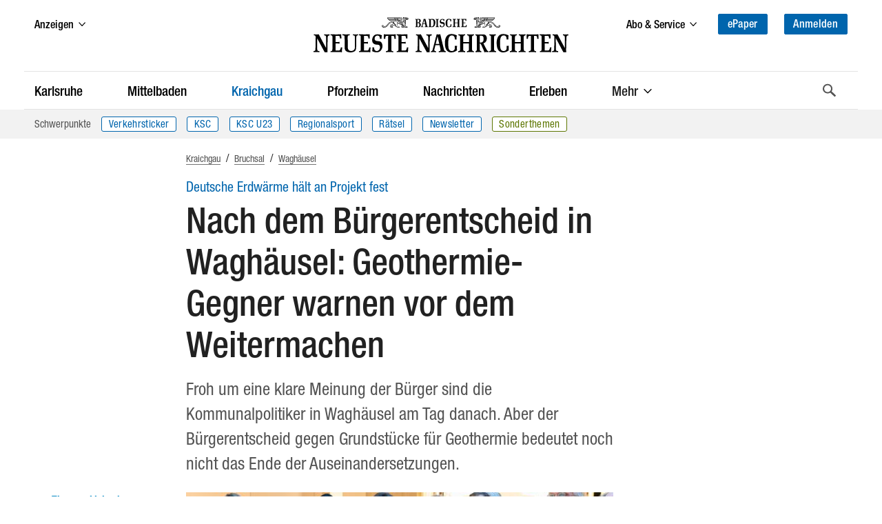

--- FILE ---
content_type: text/html
request_url: https://bnn.de/kraichgau/bruchsal/waghaeusel/nach-dem-buergerentscheid-in-waghaeusel-geothermie-gegner-warnen-vor-dem-weitermachen
body_size: 60222
content:
<!DOCTYPE html><html lang="de" class=""><head>
  <meta charset="utf-8" />
  <meta name="bingbot" content="nocache">
  <meta name="viewport" content="width=device-width, initial-scale=1">

  <!-- BNN-Renderer V 0.0.0  -->
  <!-- Anti-flicker snippet (recommended)  -->
  <style>.async-hide{ opacity: 0 !important}</style>
  <script data-cmp-ab="1">
  window.cmp_block_inline = false;
  window.cmp_block_unkown = true;
  window.cmp_block_sync = false;
  window.cmp_block_img = false;
  window.cmp_block_samedomain = false;
  window.cmp_block_ignoredomains = ["bnn.de", "stripe.com", 'localhost'];
</script>



<script type="text/javascript" data-cmp-ab="1" src="https://cdn.consentmanager.net/delivery/autoblocking/0b19f76d6343.js" data-cmp-host="c.delivery.consentmanager.net" data-cmp-cdn="cdn.consentmanager.net" data-cmp-codesrc="1"></script>
  <script>
    window.varify = window.varify || {};
    window.varify.iid = 1720;
  </script>
  <script async type="text/plain" data-cmp-src="https://app.varify.io/varify.js" class="cmplazyload" data-cmp-vendor="c49010"></script>
  <script>
  window.dataLayer = window.dataLayer || [];
  window.dataLayer.push({"article_id":"8563189","content_access":"paid","content_tags":"Geothermie","content_categories":"Home > Kraichgau > Bruchsal > Waghäusel","drive_article_type":"metering","drive_content_is_paywall":true,"entity":"article | 8563189","page_type":"article | article","content_date_published":"2023-03-27","content_age":974,"content_reading_time":"3","content_authors":"Thomas Liebscher","traffective_zone":"localnews","traffective_page_type":"article","traffective_ads_entrypoint":"kraichgau/bruchsal/waghaeusel"})
</script>

<!-- Google Tag Manager -->
<script data-cmp-vendor="s905" type="text/plain" class="cmplazyload">(function(w,d,s,l,i){w[l]=w[l]||[];w[l].push({'gtm.start':
new Date().getTime(),event:'gtm.js'});var f=d.getElementsByTagName(s)[0],
j=d.createElement(s),dl=l!='dataLayer'?'&l='+l:'';j.async=true;j.src=
'https://analyse.bnn.de/gtm.js?id='+i+dl;f.parentNode.insertBefore(j,f);
})(window,document,'script','dataLayer','GTM-NW42JZ');</script>
<!-- End Google Tag Manager -->
  <link rel="canonical" href="https://bnn.de/kraichgau/bruchsal/waghaeusel/nach-dem-buergerentscheid-in-waghaeusel-geothermie-gegner-warnen-vor-dem-weitermachen">
      <script>
  (function() {
    initChartbeat();

    function initChartbeat() {
      const _sf_async_config = window._sf_async_config = (window._sf_async_config || {});
      _sf_async_config.uid = 65792;
      _sf_async_config.domain = 'bnn.de';
      _sf_async_config.flickerControl = false;
      _sf_async_config.useCanonical = true;
      _sf_async_config.useCanonicalDomain = true;
      _sf_async_config.sections = 'Waghäusel';
      loadChartbeatScripts();
    }

    function loadChartbeat(currentPageUrl) {
      return new Promise((resolve, reject) => {
        const chartbeat = document.createElement('script');
        chartbeat.async = true;
        chartbeat.src = currentPageUrl;
        document.getElementsByTagName('head')[0].appendChild(chartbeat);
        chartbeat.onload = () => resolve();
      });
    }

    async function loadChartbeatScripts() {
      await loadChartbeat('//static.chartbeat.com/js/chartbeat.js');
      await loadChartbeat('//static.chartbeat.com/js/chartbeat_mab.js');
    }
  })();
</script>
          
              <meta name="robots" content="index,follow" />
        
<script type="application/ld+json">
{
  "@context":"https:\/\/schema.org",
  "@type":"Organization",
  "url":"https:\/\/bnn.de\/",
  "@id":"https:\/\/bnn.de\/#organization",
  "name":"Badische Neueste Nachrichten",
  "logo": {
    "@type": "ImageObject",
    "url": "https://static.bnn.de/dist/img/logo.svg",
    "width": 461,
    "height": 64
  },
  "sameAs": [
    "https://www.facebook.com/badischeneuestenachrichten/",
    "https://www.instagram.com/badische_neueste_nachrichten/",
    "https://twitter.com/BNN_BaNeuNa",
    "https://www.youtube.com/c/BadischeNeuesteNachrichtenBadendruckGmbH"
  ]
}
</script>



      <script type="application/ld+json">
  {
    "@context": "https://schema.org",
    "@type": "WebPage",
    "@id": "https://bnn.de/kraichgau/bruchsal/waghaeusel/nach-dem-buergerentscheid-in-waghaeusel-geothermie-gegner-warnen-vor-dem-weitermachen#webpage",
    "primaryImageOfPage": {
      "@type": "ImageObject",
      "url": "https://bnn.de/img/8563167/KnTUIbFpXZ--hzXUxyIo6A/20230326%20191918?size=BASE&format=jpeg&variant=LANDSCAPE_13x7",
      "width": "5309",
      "height": "2858"
    },
    "breadcrumb": {
      "@id": "https://bnn.de/kraichgau/bruchsal/waghaeusel/nach-dem-buergerentscheid-in-waghaeusel-geothermie-gegner-warnen-vor-dem-weitermachen#breadcrumb"
   }
  }
  </script>

  <script type="application/ld+json">
  {
    "@context": "https://schema.org",
    "@type": "NewsArticle",
    "@id": "https://bnn.de/kraichgau/bruchsal/waghaeusel/nach-dem-buergerentscheid-in-waghaeusel-geothermie-gegner-warnen-vor-dem-weitermachen#article",
    "mainEntityOfPage": {
      "@type": "WebPage",
      "@id": "https://bnn.de/kraichgau/bruchsal/waghaeusel/nach-dem-buergerentscheid-in-waghaeusel-geothermie-gegner-warnen-vor-dem-weitermachen#webpage"
    },
    "author":
        {
            "@type": "Person",
            "@id": "https://bnn.de/autor/thomas-liebscher",
      "url": "https://bnn.de/autor/thomas-liebscher",
            "name": "Thomas Liebscher"          }
    ,
    "datePublished": "2023-03-27T17:59:15+00:00",
    "dateModified": "2023-03-27T17:59:15+00:00",
    "headline": "Geothermie-Gegner warnen Deutsche Erdwärme vor dem Weitermachen",
    "description": "Kommunalpolitiker in Waghäusel sind am Tag nach dem Bürgerentscheid froh über die klare Meinung der Bürger. Aber der Entscheid bedeutet noch nicht das Ende.",
    "image":
           [
          {
            "@type": "ImageObject",
            "url": "",
            "width": "500",
            "height": "500"
          },
          {
            "@type": "ImageObject",
            "url": "",
            "width": "4709",
            "height": "3531"
          },
          {
            "@type": "ImageObject",
            "url": "",
            "width": "1400",
            "height": "787"
          }
        ]
          ,
    "keywords": "Geothermie",
    "isAccessibleForFree": false,
    "publisher": {
      "@id": "https:\/\/bnn.de\/#organization"
    }
  }
  </script>



<script type="application/ld+json">
{
  "@context": "https://schema.org/",
  "@type": "BreadcrumbList",
  "@id": "https://bnn.de/kraichgau/bruchsal/waghaeusel/nach-dem-buergerentscheid-in-waghaeusel-geothermie-gegner-warnen-vor-dem-weitermachen#breadcrumb",
  "itemListElement": [{
      "@type": "ListItem",
      "position": 1,
      "name": "Startseite",
      "item": "https://bnn.de"
    },{
      "@type": "ListItem",
      "position": 2,
      "name": "Kraichgau",
      "item": "https://bnn.de/kraichgau"
    },{
      "@type": "ListItem",
      "position": 3,
      "name": "Bruchsal",
      "item": "https://bnn.de/kraichgau/bruchsal"
    },{
      "@type": "ListItem",
      "position": 4,
      "name": "Waghäusel",
      "item": "https://bnn.de/kraichgau/bruchsal/waghaeusel"
    }
  ]
}
</script>
    <title>Nach dem Bürgerentscheid in Waghäusel: Geothermie-Gegner warnen vor dem Weitermachen </title>
      <link rel="manifest" href="/site.manifest">
    <meta name="description" content="Kommunalpolitiker in Waghäusel sind am Tag nach dem Bürgerentscheid froh über die klare Meinung der Bürger. Aber der Entscheid bedeutet noch nicht das Ende." />

    
              <meta property="og:site_name" content="Badische Neueste Nachrichten" />
<meta property="og:locale" content="de_DE" />
<meta property="og:type" content="article" />
<meta property="og:title" content="Geothermie-Gegner warnen Deutsche Erdwärme vor dem Weitermachen" />
<meta property="og:description" content="Kommunalpolitiker in Waghäusel sind am Tag nach dem Bürgerentscheid froh über die klare Meinung der Bürger. Aber der Entscheid bedeutet noch nicht das Ende." />
<meta property="og:url" content="https://bnn.de/kraichgau/bruchsal/waghaeusel/nach-dem-buergerentscheid-in-waghaeusel-geothermie-gegner-warnen-vor-dem-weitermachen" />
<meta property="og:updated_time" content="2023-03-27T17:59:15+00:00" />
<meta property="og:image" content="https://bnn.de/img/8563167/KnTUIbFpXZ--hzXUxyIo6A/20230326%20191918?size=1400&format=jpeg&variant=LANDSCAPE_16x9" />
<meta property="og:image:secure_url" content="https://bnn.de/img/8563167/KnTUIbFpXZ--hzXUxyIo6A/20230326%20191918?size=1400&format=jpeg&variant=LANDSCAPE_16x9" />
<meta property="og:image:width" content="1400" />
<meta property="og:image:height" content="787" />
<meta property="og:image:alt" content="Jubel der Geothermie-Gegner im Rathaus" />
<meta property="article:publisher" content="https://www.facebook.com/badischeneuestenachrichten" />
<meta property="article:published_time" content="2023-03-27T17:59:15+00:00" />
<meta property="article:modified_time" content="2023-03-27T17:59:15+00:00" />
<meta property="article:section" content="Waghäusel" />
      <meta property="article:tag" content="Geothermie" />
  
<meta property="fb:app_id" content="1258256324246091" />
<meta property="fb:pages" content="450065218535261">

<meta name="twitter:site" content="@BNN_BaNeuNa" />
<meta name="twitter:creator" content="@BNN_BaNeuNa" />
<meta name="twitter:card" content="summary_large_image" />
<meta name="twitter:title" content="Geothermie-Gegner warnen Deutsche Erdwärme vor dem Weitermachen" />
<meta name="twitter:description" content="Kommunalpolitiker in Waghäusel sind am Tag nach dem Bürgerentscheid froh über die klare Meinung der Bürger. Aber der Entscheid bedeutet noch nicht das Ende." />

<meta name="twitter:image" content="https://bnn.de/img/8563167/KnTUIbFpXZ--hzXUxyIo6A/20230326%20191918?size=1400&format=jpeg&variant=LANDSCAPE_16x9" />

<meta name="robots" content="max-image-preview:large">
    
  
    <link rel="apple-touch-icon" href="/dist/img/favicons/apple-touch-icon.png">
  <link rel="icon" type="image/png" sizes="32x32" href="/dist/img/favicons/favicon-32x32.png">
  <link rel="icon" type="image/png" sizes="16x16" href="/dist/img/favicons/favicon-16x16.png">
  <link rel="shortcut icon" type="image/x-icon" href="/dist/img/favicons/favicon.ico">
  <meta name="msapplication-TileColor" content="#0065ad">
  <meta name="msapplication-config" content="browserconfig.xml">
  <meta name="theme-color" content="#0065ad">

  
      <script async id="ebx" data-cmp-vendor="c52819" class="cmplazyload" data-cmp-src="//applets.ebxcdn.com/ebx.js" type="text/plain"></script>
  
  <link rel="stylesheet" href="/dist/css/bnn.7d62cb19.css" media="all" />
  <script src="/dist/js/bnn.7d62cb19.js" charset="utf-8" defer></script>
  <!-- Include the SVG sprite file -->
  <svg width="0" height="0" style="position:absolute;width:0;height:0;overflow:hidden;"><symbol fill="none" viewBox="0 0 23 19" id="ai-summary" xmlns="http://www.w3.org/2000/svg"><path d="m17.791 11.245 2.15.379c.445.078.445.724 0 .802l-2.15.379a2.914 2.914 0 0 0-2.361 2.361l-.38 2.15c-.077.445-.723.445-.801 0l-.379-2.15a2.914 2.914 0 0 0-2.361-2.361l-2.15-.379c-.445-.078-.445-.724 0-.802l2.15-.379a2.914 2.914 0 0 0 2.361-2.361l.379-2.15c.078-.445.724-.445.802 0l.379 2.15a2.914 2.914 0 0 0 2.361 2.361Z" stroke="#fff" stroke-width="1.25" stroke-miterlimit="10"/><path d="M2.75 7h8.2M2.75 2h17.538M2.75 17h8.22M2.75 12h2.975M18.225 7h2.06" stroke="#fff" stroke-width="1.75" stroke-miterlimit="10" stroke-linecap="round"/></symbol><symbol viewBox="0 0 119.664 40" id="appstore" xmlns="http://www.w3.org/2000/svg"><path d="M110.135 0H9.535c-.367 0-.73 0-1.095.002-.306.002-.61.008-.919.013A13.215 13.215 0 0 0 5.517.19a6.665 6.665 0 0 0-1.9.627 6.438 6.438 0 0 0-1.62 1.18A6.258 6.258 0 0 0 .82 3.617a6.601 6.601 0 0 0-.625 1.903 12.993 12.993 0 0 0-.179 2.002c-.01.307-.01.615-.015.921V31.56c.005.31.006.61.015.921a12.992 12.992 0 0 0 .18 2.002 6.588 6.588 0 0 0 .624 1.905A6.208 6.208 0 0 0 1.998 38a6.274 6.274 0 0 0 1.618 1.179 6.7 6.7 0 0 0 1.901.63 13.455 13.455 0 0 0 2.004.177c.309.007.613.011.919.011.366.002.728.002 1.095.002h100.6c.36 0 .724 0 1.084-.002.305 0 .617-.004.922-.01a13.279 13.279 0 0 0 2-.178 6.804 6.804 0 0 0 1.908-.63A6.277 6.277 0 0 0 117.666 38a6.395 6.395 0 0 0 1.182-1.614 6.604 6.604 0 0 0 .619-1.905 13.506 13.506 0 0 0 .185-2.002c.004-.31.004-.61.004-.921.008-.364.008-.725.008-1.094V9.536c0-.366 0-.73-.008-1.092 0-.306 0-.614-.004-.92a13.507 13.507 0 0 0-.185-2.003 6.618 6.618 0 0 0-.62-1.903 6.466 6.466 0 0 0-2.798-2.8 6.768 6.768 0 0 0-1.908-.627 13.044 13.044 0 0 0-2-.176c-.305-.005-.618-.011-.922-.013-.36-.002-.725-.002-1.084-.002z" fill="#a6a6a6"/><path d="M8.445 39.125c-.305 0-.602-.004-.904-.01a12.687 12.687 0 0 1-1.87-.164 5.884 5.884 0 0 1-1.656-.548 5.406 5.406 0 0 1-1.397-1.016 5.32 5.32 0 0 1-1.02-1.397 5.722 5.722 0 0 1-.544-1.657 12.414 12.414 0 0 1-.166-1.875c-.007-.21-.015-.913-.015-.913v-23.1s.009-.692.015-.895a12.37 12.37 0 0 1 .165-1.872 5.755 5.755 0 0 1 .544-1.662 5.373 5.373 0 0 1 1.015-1.398 5.565 5.565 0 0 1 1.402-1.023 5.823 5.823 0 0 1 1.654-.544A12.586 12.586 0 0 1 7.543.887l.902-.012h102.769l.913.013a12.385 12.385 0 0 1 1.859.162 5.938 5.938 0 0 1 1.67.548 5.594 5.594 0 0 1 2.415 2.42 5.763 5.763 0 0 1 .536 1.649 12.995 12.995 0 0 1 .173 1.887c.003.283.003.588.003.89.008.375.008.732.008 1.092v20.929c0 .363 0 .718-.008 1.075 0 .325 0 .623-.004.93a12.731 12.731 0 0 1-.17 1.853 5.739 5.739 0 0 1-.54 1.67 5.48 5.48 0 0 1-1.016 1.386 5.413 5.413 0 0 1-1.4 1.022 5.862 5.862 0 0 1-1.667.55 12.542 12.542 0 0 1-1.87.163 39.15 39.15 0 0 1-.897.011l-1.084.002z"/><g fill="#fff"><path d="M24.769 20.3a4.949 4.949 0 0 1 2.356-4.151 5.066 5.066 0 0 0-3.99-2.158c-1.68-.176-3.308 1.005-4.164 1.005-.872 0-2.19-.988-3.608-.958a5.315 5.315 0 0 0-4.473 2.727c-1.934 3.349-.491 8.27 1.361 10.976.927 1.326 2.01 2.806 3.428 2.754 1.387-.058 1.905-.885 3.58-.885 1.658 0 2.144.885 3.59.851 1.489-.024 2.426-1.33 3.32-2.669a10.962 10.962 0 0 0 1.52-3.092 4.782 4.782 0 0 1-2.92-4.4zm-2.732-8.09a4.872 4.872 0 0 0 1.115-3.49 4.957 4.957 0 0 0-3.208 1.66A4.636 4.636 0 0 0 18.8 13.74a4.099 4.099 0 0 0 3.237-1.53zM42.302 27.14H37.57l-1.137 3.356h-2.005l4.484-12.418h2.083l4.483 12.418h-2.039zm-4.243-1.55h3.752l-1.85-5.446h-.051zm17.1.38c0 2.813-1.505 4.62-3.778 4.62a3.07 3.07 0 0 1-2.848-1.583h-.043v4.484H46.63V21.442h1.8v1.506h.033a3.212 3.212 0 0 1 2.883-1.6c2.298 0 3.813 1.816 3.813 4.622zm-1.91 0c0-1.833-.947-3.038-2.392-3.038-1.42 0-2.375 1.23-2.375 3.038 0 1.824.955 3.046 2.375 3.046 1.445 0 2.393-1.197 2.393-3.046zm11.875 0c0 2.813-1.505 4.62-3.778 4.62a3.07 3.07 0 0 1-2.848-1.583h-.043v4.484h-1.859V21.442h1.799v1.506h.034a3.212 3.212 0 0 1 2.883-1.6c2.298 0 3.813 1.816 3.813 4.622zm-1.91 0c0-1.833-.947-3.038-2.392-3.038-1.42 0-2.375 1.23-2.375 3.038 0 1.824.955 3.046 2.375 3.046 1.445 0 2.392-1.197 2.392-3.046zm8.496 1.066c.138 1.232 1.335 2.04 2.97 2.04 1.566 0 2.693-.809 2.693-1.919 0-.964-.68-1.54-2.29-1.936l-1.609-.388c-2.28-.55-3.339-1.617-3.339-3.348 0-2.142 1.867-3.614 4.519-3.614 2.624 0 4.423 1.472 4.483 3.614h-1.876c-.112-1.239-1.137-1.987-2.634-1.987s-2.521.757-2.521 1.858c0 .878.654 1.395 2.255 1.79l1.368.336c2.548.603 3.607 1.626 3.607 3.443 0 2.323-1.851 3.778-4.795 3.778-2.753 0-4.613-1.42-4.733-3.667zM83.346 19.3v2.142h1.722v1.472h-1.722v4.991c0 .776.345 1.137 1.102 1.137a5.808 5.808 0 0 0 .611-.043v1.463a5.104 5.104 0 0 1-1.032.086c-1.833 0-2.548-.689-2.548-2.444v-5.19h-1.316v-1.472h1.316V19.3zm2.719 6.67c0-2.849 1.678-4.639 4.294-4.639 2.625 0 4.295 1.79 4.295 4.639 0 2.856-1.661 4.638-4.295 4.638-2.633 0-4.294-1.782-4.294-4.638zm6.695 0c0-1.954-.895-3.108-2.401-3.108s-2.4 1.162-2.4 3.108c0 1.962.894 3.106 2.4 3.106s2.401-1.144 2.401-3.106zm3.426-4.528h1.772v1.541h.044a2.16 2.16 0 0 1 2.177-1.635 2.866 2.866 0 0 1 .637.069v1.738a2.598 2.598 0 0 0-.835-.112 1.873 1.873 0 0 0-1.936 2.083v5.37h-1.859zm13.198 6.395c-.25 1.643-1.85 2.771-3.898 2.771-2.634 0-4.269-1.764-4.269-4.595 0-2.84 1.644-4.682 4.19-4.682 2.506 0 4.08 1.72 4.08 4.466v.637h-6.394v.112a2.358 2.358 0 0 0 2.436 2.564 2.048 2.048 0 0 0 2.09-1.273zm-6.282-2.702h4.526a2.177 2.177 0 0 0-2.22-2.298 2.292 2.292 0 0 0-2.306 2.298zM37.826 8.731a2.64 2.64 0 0 1 2.808 2.965c0 1.906-1.03 3.002-2.808 3.002h-2.155V8.73zm-1.228 5.123h1.125a1.876 1.876 0 0 0 1.967-2.146 1.881 1.881 0 0 0-1.967-2.134h-1.125zm5.083-1.41a2.133 2.133 0 1 1 4.247 0 2.134 2.134 0 1 1-4.247 0zm3.333 0c0-.976-.439-1.547-1.208-1.547-.773 0-1.207.571-1.207 1.547 0 .984.434 1.55 1.207 1.55.77 0 1.208-.57 1.208-1.55zm6.56 2.254h-.923l-.93-3.317h-.07l-.927 3.317h-.913l-1.242-4.503h.902l.806 3.436h.067l.926-3.436h.852l.926 3.436h.07l.803-3.436h.889zm2.28-4.503h.855v.715h.066a1.348 1.348 0 0 1 1.344-.802 1.465 1.465 0 0 1 1.559 1.675v2.915h-.889v-2.692c0-.724-.314-1.084-.972-1.084a1.033 1.033 0 0 0-1.075 1.141v2.635h-.889zm5.24-1.758h.888v6.26h-.888zm2.124 4.007a2.134 2.134 0 1 1 4.247 0 2.134 2.134 0 1 1-4.247 0zm3.333 0c0-.976-.439-1.547-1.208-1.547-.773 0-1.207.571-1.207 1.547 0 .984.434 1.55 1.207 1.55.77 0 1.208-.57 1.208-1.55zm1.85.98c0-.81.603-1.277 1.675-1.344l1.22-.07v-.389c0-.476-.315-.744-.922-.744-.496 0-.84.182-.939.5h-.86c.09-.773.818-1.27 1.84-1.27 1.128 0 1.765.563 1.765 1.514v3.077h-.855v-.633h-.07a1.515 1.515 0 0 1-1.353.707 1.36 1.36 0 0 1-1.501-1.348zm2.894-.384v-.377l-1.1.07c-.62.042-.9.253-.9.65 0 .405.351.64.834.64a1.062 1.062 0 0 0 1.166-.983zm2.053-.596c0-1.423.732-2.324 1.87-2.324a1.484 1.484 0 0 1 1.38.79h.067V8.437h.888v6.26h-.851v-.71h-.07a1.563 1.563 0 0 1-1.415.785c-1.145 0-1.869-.901-1.869-2.328zm.918 0c0 .955.45 1.53 1.203 1.53.75 0 1.212-.583 1.212-1.526 0-.938-.468-1.53-1.212-1.53-.748 0-1.203.58-1.203 1.526zm6.964 0a2.133 2.133 0 1 1 4.247 0 2.134 2.134 0 1 1-4.247 0zm3.333 0c0-.976-.439-1.547-1.208-1.547-.772 0-1.207.571-1.207 1.547 0 .984.435 1.55 1.207 1.55.77 0 1.208-.57 1.208-1.55zm2.106-2.25h.856v.716h.066a1.348 1.348 0 0 1 1.344-.802 1.465 1.465 0 0 1 1.559 1.675v2.915h-.889v-2.692c0-.724-.315-1.084-.972-1.084a1.033 1.033 0 0 0-1.075 1.141v2.635h-.888zm8.846-1.12v1.141h.976v.749h-.976v2.315c0 .472.194.679.637.679a2.967 2.967 0 0 0 .339-.021v.74a2.916 2.916 0 0 1-.484.046c-.988 0-1.382-.348-1.382-1.216v-2.543h-.714v-.749h.715V9.074zm2.19-.637h.88v2.482h.07a1.386 1.386 0 0 1 1.374-.807 1.483 1.483 0 0 1 1.55 1.679v2.907h-.889V12.01c0-.72-.335-1.084-.963-1.084a1.052 1.052 0 0 0-1.134 1.142v2.63h-.888zm9.056 5.045a1.828 1.828 0 0 1-1.95 1.303 2.045 2.045 0 0 1-2.081-2.325 2.077 2.077 0 0 1 2.076-2.352c1.253 0 2.009.856 2.009 2.27v.31h-3.18v.05a1.19 1.19 0 0 0 1.2 1.29 1.08 1.08 0 0 0 1.07-.546zm-3.126-1.451h2.275a1.087 1.087 0 0 0-1.109-1.167 1.152 1.152 0 0 0-1.166 1.167z"/></g></symbol><symbol viewBox="0 0 58 57" id="baby-stork" xmlns="http://www.w3.org/2000/svg"><g fill="none" fill-rule="evenodd" stroke="#0085C2" stroke-linejoin="round" stroke-width="1.5"><path d="M38.496 27.564c-.438 2.245-1.762 4.817-3.208 6.682-1.446 1.864-4.278 3.856-6.662 4.326-4.574.9-8.612.472-13.492-2.402-3.864-2.275-6.48-4.948-10.484-5.201 1.472-1.633 4.013-4.514 11.058-1.775 1.564.71 2.218-1.63.73-1.96-4.766-1.058-9.546-3.473-10.626-7.734 2.585 2.167 6.6 2.465 9.846 3.244 1.357.325 1.984-1.38.356-1.784-4.014-.986-7.286-2.877-10.202-5.677C3.252 12.814 1.805 9.488 1 4.77a49.571 49.571 0 0 0 24.24 9.706c-.596 2.376-.617 5.112.277 7.36.82 2.071 2.952 2.975 4.841 1.552 2.139-1.623 2.517-5.141 2.474-7.617-.06-3.58-2.459-10.536-2.527-10.61 3.033-2.65 7.129-5.293 11.082-2.881 2.039 1.245 2.873 3.668 1.558 5.795-.995 1.608-3.02 2.587-4.791 3.031a.582.582 0 0 0-.464.495.67.67 0 0 0-.057.302c.218 5.191 1.868 10.45.849 15.654l.014.007z"/><path d="M54.5 8.997c-2.614.154-7.344.627-14.19 1.418.94-.6 2.412-1.434 2.971-2.398A5.58 5.58 0 0 0 43.931 6L54.5 8.997zm-9.245 13.985A26.792 26.792 0 0 1 51.14 10.31a.724.724 0 0 0 .142-.27l.432-.04a.593.593 0 0 0 .092.245c2.567 4.127 4.641 7.826 5.262 12.737.357 2.818.357 12.036-5.786 12.036-6.142 0-6.787-7.56-6.027-12.036zM55.587 1.279c2.184-1.207 1.513 1.79.159 3.506C53.948 7 52.48 7 52 7c0-.045.345-3.93 3.587-5.721zm-8.174 0c-2.184-1.207-1.513 1.79-.159 3.506C49.052 7 50.52 7 51 7c0-.045-.345-3.93-3.587-5.721z"/><path stroke-linecap="round" d="m24.08 39.001-5.542 7.266-8.486 2.18-2.15 3.465M28.69 39l-4.553 9.827-7.98 3.622-1.516 3.784"/></g></symbol><symbol viewBox="0 0 13 19" id="bookmark" xmlns="http://www.w3.org/2000/svg"><path class="adi-fill" fill="none" d="M0 0h13v19l-6.5-6.5L0 19z"/><path class="adi-stroke" d="M6.5 12.5 0 19V0h13v19l-6.5-6.5ZM1 1v15.586l5.5-5.5 5.5 5.5V1H1Z"/><path class="adi-tick" fill="none" d="M10.293 3 5.24 8.053 2.75 5.564 1.6 6.714l3.64 3.639 6.202-6.203z"/><path class="adi-cross" fill="none" d="M9.829 2.2 6.5 5.527 3.173 2.2 2 3.372 5.328 6.7 2 10.028 3.173 11.2l3.328-3.328L9.829 11.2 11 10.028 7.673 6.699 11 3.372z"/></symbol><symbol viewBox="0 0 16 13" id="camera" xmlns="http://www.w3.org/2000/svg"><path fill="none" stroke="#FFF" stroke-width="1.25" d="M6.195 1.315v1h7.567c.29 0 .554.115.745.303.187.185.304.44.304.721v7.199c0 .282-.117.537-.304.722-.19.188-.454.303-.745.303H1.673c-.29 0-.553-.115-.744-.303a1.013 1.013 0 0 1-.304-.722V3.339c0-.282.117-.536.304-.721.19-.188.454-.304.744-.304h1.392v-.999h3.13zm1.555 3.06a2.496 2.496 0 0 0-2.5 2.5 2.496 2.496 0 0 0 2.5 2.5 2.496 2.496 0 0 0 2.5-2.5 2.496 2.496 0 0 0-2.5-2.5z"/></symbol><symbol viewBox="0 0 14 12" id="chart" xmlns="http://www.w3.org/2000/svg"><path d="M1 1.5v9.75h12M4.5 8.685V6.5m3 2.185V2.5m3 6.185V4.5" stroke="#FFF" stroke-width="1.25" fill="none" fill-rule="evenodd" stroke-linecap="round" stroke-linejoin="round"/></symbol><symbol viewBox="0 0 28 28" id="chevron-down" xmlns="http://www.w3.org/2000/svg"><path d="M26.297 12.625 14.703 24.203a.99.99 0 0 1-1.406 0L1.703 12.625a1.009 1.009 0 0 1 0-1.422l2.594-2.578a.99.99 0 0 1 1.406 0L14 16.922l8.297-8.297a.99.99 0 0 1 1.406 0l2.594 2.578a1.009 1.009 0 0 1 0 1.422z"/></symbol><symbol viewBox="0 0 21 28" id="chevron-left" xmlns="http://www.w3.org/2000/svg"><path d="M18.297 4.703 10 13l8.297 8.297a.99.99 0 0 1 0 1.406l-2.594 2.594a.99.99 0 0 1-1.406 0L2.703 13.703a.99.99 0 0 1 0-1.406L14.297.703a.99.99 0 0 1 1.406 0l2.594 2.594a.99.99 0 0 1 0 1.406z"/></symbol><symbol viewBox="0 0 19 28" id="chevron-right" xmlns="http://www.w3.org/2000/svg"><path d="M17.297 13.703 5.703 25.297a.99.99 0 0 1-1.406 0l-2.594-2.594a.99.99 0 0 1 0-1.406L10 13 1.703 4.703a.99.99 0 0 1 0-1.406L4.297.703a.99.99 0 0 1 1.406 0l11.594 11.594a.99.99 0 0 1 0 1.406z"/></symbol><symbol viewBox="0 0 8 13" id="chevron-right-thin" xmlns="http://www.w3.org/2000/svg"><path fill="#0065AD" d="M0 .766 5.51 6.1 0 11.434l.81.766L7.2 6.1.81 0z"/></symbol><symbol viewBox="0 0 28 28" id="chevron-up" xmlns="http://www.w3.org/2000/svg"><path d="m26.297 20.797-2.594 2.578a.99.99 0 0 1-1.406 0L14 15.078l-8.297 8.297a.99.99 0 0 1-1.406 0l-2.594-2.578a1.009 1.009 0 0 1 0-1.422L13.297 7.797a.99.99 0 0 1 1.406 0l11.594 11.578a1.009 1.009 0 0 1 0 1.422z"/></symbol><symbol viewBox="0 0 329.269 329" id="close" xmlns="http://www.w3.org/2000/svg"><path d="M194.8 164.77 323.013 36.555c8.343-8.34 8.343-21.825 0-30.164-8.34-8.34-21.825-8.34-30.164 0L164.633 134.605 36.422 6.391c-8.344-8.34-21.824-8.34-30.164 0-8.344 8.34-8.344 21.824 0 30.164l128.21 128.215L6.259 292.984c-8.344 8.34-8.344 21.825 0 30.164a21.266 21.266 0 0 0 15.082 6.25c5.46 0 10.922-2.09 15.082-6.25l128.21-128.214 128.216 128.214a21.273 21.273 0 0 0 15.082 6.25c5.46 0 10.922-2.09 15.082-6.25 8.343-8.34 8.343-21.824 0-30.164zm0 0"/></symbol><symbol viewBox="0 0 21 18" id="comment" xmlns="http://www.w3.org/2000/svg"><path fill="none" stroke="currentColor" d="M10.451 1C5.231 1 1 4.457 1 8.721c0 1.938.876 3.706 2.318 5.062-.27 1.01-.859 2.166-2.148 2.987 2.21.141 3.801-.501 4.877-1.227 1.316.57 2.811.9 4.404.9 5.22 0 9.451-3.457 9.451-7.722 0-4.264-4.23-7.721-9.45-7.721"/></symbol><symbol viewBox="0 0 67 67" id="congratulations-birthday" xmlns="http://www.w3.org/2000/svg"><g fill="none" fill-rule="evenodd" stroke="#0085C2" stroke-width="1.5"><rect width="53" height="22" x="7" y="38" rx="1"/><path d="M19 38V24a1 1 0 0 1 1-1h27a1 1 0 0 1 1 1v14"/><path stroke-linecap="square" d="M33.5 17.5v5"/><path d="M33.5 16.515c1.933 0 3.5-1.553 3.5-3.47 0-1.916-3.5-6.53-3.5-6.53S30 11.13 30 13.045c0 1.917 1.567 3.47 3.5 3.47z"/><path d="m7 51 6.625-6 6.625 6m0 0 6.625-6 6.625 6m0 0 6.625-6 6.625 6m0 0 6.625-6L60 51" stroke-linecap="round" stroke-linejoin="round"/></g></symbol><symbol viewBox="0 0 67 67" id="congratulations-greetings" xmlns="http://www.w3.org/2000/svg"><g fill="none" fill-rule="evenodd" stroke="#0085C2" stroke-width="1.5"><g stroke-linejoin="round"><path d="M4.222 62.764 21.665 24l22.234 24.06z"/><path stroke-linecap="round" d="M11.752 46.147v13m6-26v24m6-31v29m6.5-21.639v19.139m6-12.139v10.139"/></g><path stroke-linecap="round" stroke-linejoin="round" d="m35.5 32.5 22-21M32 29l7.5-9.5m9.33 10.15L39 36.287M28.446 24.263c3.038-5.261.847-12.212-4.892-15.526m36.392 35.526c-3.037-5.261-10.153-6.84-15.892-3.526"/><circle cx="39" cy="9" r="3"/><circle cx="53" cy="53" r="3"/><path d="m56.379 28.379 4.242 4.242m0-4.242L56.38 32.62M12.879 15.379l4.242 4.242m0-4.242L12.88 19.62" stroke-linecap="round" stroke-linejoin="round"/></g></symbol><symbol viewBox="0 0 67 67" id="congratulations-marriage" xmlns="http://www.w3.org/2000/svg"><g fill="none" fill-rule="evenodd" stroke="#0085C2" stroke-width="1.5"><circle cx="34" cy="42" r="20"/><path stroke-linejoin="round" d="m34 21-8-9 4.06-4h7.92L42 12z"/><path stroke-linecap="square" d="M26.5 12h15m-10 .5 2 7m-2-8.188 2-2.812m3 4-1.885 7m1.885-8.188-2-2.812"/></g></symbol><symbol viewBox="0 0 66.4 60.2" id="delivery" xmlns="http://www.w3.org/2000/svg"><g fill="#0085c2"><path d="M16.6 15.4ZM33.5 41ZM16.6 15.4ZM56.7 7.9h-7.5V6.7h4.4a1.5 1.5 0 0 0 1.5-1.5V1.6A1.6 1.6 0 0 0 53.6 0h-7.5a1.6 1.6 0 0 0-1.5 1.2v6.7H24.9a10.1 10.1 0 0 0-9 5.3H0v17.7a5.3 5.3 0 0 0 5 5.5h9.7v3.2L4.1 48.4h21.2l9.3-7.7h3.6v19.5h11V40.7h17.2V17.6a9.6 9.6 0 0 0-9.7-9.7ZM46.1 9.4V1.5h7.5v3.6h-5.9v14.4h-1.6ZM5 34.9a3.7 3.7 0 0 1-3.5-4V14.7h24.1v17.9a4.1 4.1 0 0 0 .8 2.4 3 3 0 0 0 2.3 1.1 3.4 3.4 0 0 0 3.2-3.5V17.9a2.3 2.3 0 1 0-4.5 0v13.8h1.5V17.9a.8.8 0 0 1 .7-.9.9.9 0 0 1 .8.9v14.7a1.9 1.9 0 0 1-1.7 2 1.8 1.8 0 0 1-1.5-1.2 1.9 1.9 0 0 1-.1-.8V13.2h-9.4A8.7 8.7 0 0 1 31 11.9a8.8 8.8 0 0 1 2.5 6.1v21.2H16.2v-2.8H26v-1.5Zm19.8 12H8.3l7.4-6.2h16.5Zm8.8-5.9Zm14.1 17.7h-8v-18h8Zm17.2-19.5H35V18a9.9 9.9 0 0 0-2.9-7.1l-.9-.9-.5-.3-.5-.3h14.4V21h4.6V9.4h7.5a8.2 8.2 0 0 1 8.2 8.2Z"/><path class="aqcls-1" d="M33.5 41ZM15.8 23.4h8.7v1.5h-8.7z"/><path d="M15.8 27.4h8.7v1.5h-8.7zM15.8 31.4h8.7v1.5h-8.7zM9.3 18.6a1.3 1.3 0 0 0 1-1.4c0-1.3-.8-1.7-1.9-1.7H6.2v6.6h2.2c1.6 0 2.1-.9 2.1-1.9a1.4 1.4 0 0 0-1.2-1.6Zm-1.8-2.2H8c.6 0 1 .2 1 .9s-.4.8-1.1.8h-.4ZM8 21h-.5v-2h.6a.9.9 0 0 1 1 1c0 .8-.4 1-1.1 1ZM15.7 15.4V22h-1.5l-1.6-4.6h-.1V22h-1.2v-6.6h1.5l1.6 4.5h.1v-4.5h1.2zM19.7 15.4v4.5l-1.6-4.5h-1.5V22h1.2v-4.6l1.6 4.6h1.5v-6.6ZM3.1 23.5v9.3h11v-9.3Zm9.5 7.8h-8V25h8Z"/></g></symbol><symbol viewBox="0 0 1024 1024" style="enable-background:new 0 0 1024 1024" xml:space="preserve" id="document" xmlns="http://www.w3.org/2000/svg"><path d="M768.6 941.3H268.2c-39.1 0-62.4-27-62.4-72.1V148.6c0-46.5 24.4-74.3 65.2-74.3h268.9c5.6 0 16.2 1.2 24.5 9.5 6.4 6.4 9.6 15.3 9.5 26.3v214.8c0 25 14.4 42.5 35 42.5h184.3c16.8 0 33.2 18.3 33.2 36.9v468.3c0 22.4-4.3 38.8-13.3 50.2-9.8 12.2-24.7 18.5-44.5 18.5zM271 95.1c-36.7 0-44.4 29.1-44.4 53.5v720.5c0 23.4 7.2 51.3 41.6 51.3h500.4c22.2 0 36.9-8.2 36.9-48V404.2c0-7.8-8-16-12.4-16H608.8c-32.3 0-55.8-26.6-55.8-63.3V110.1c0-5.4-1.1-9.3-3.5-11.6-3-3-7.8-3.3-9.7-3.3H271zm571.5 244.1H629.6c-33.5 0-33.5-24.3-33.5-37.4V57l246.4 282.2zM616.9 112.5v189.3c0 3.4 0 11.2 1.9 14 1.5 2.3 7.4 2.6 10.8 2.6h167L616.9 112.5z" style="fill:#fff"/></symbol><symbol viewBox="0 0 1024 1024" style="enable-background:new 0 0 1024 1024" xml:space="preserve" id="document-epaper" xmlns="http://www.w3.org/2000/svg"><path d="M768.6 941.3H268.2c-39.1 0-62.4-27-62.4-72.1V148.6c0-46.5 24.4-74.3 65.2-74.3h268.9c5.6 0 16.2 1.2 24.5 9.5 6.4 6.4 9.6 15.3 9.5 26.3v214.8c0 25 14.4 42.5 35 42.5h184.3c16.8 0 33.2 18.3 33.2 36.9v468.3c0 22.4-4.3 38.8-13.3 50.2-9.8 12.2-24.7 18.5-44.5 18.5zM271 95.1c-36.7 0-44.4 29.1-44.4 53.5v720.5c0 23.4 7.2 51.3 41.6 51.3h500.4c22.2 0 36.9-8.2 36.9-48V404.2c0-7.8-8-16-12.4-16H608.8c-32.3 0-55.8-26.6-55.8-63.3V110.1c0-5.4-1.1-9.3-3.5-11.6-3-3-7.8-3.3-9.7-3.3H271zm571.5 244.1H629.6c-33.5 0-33.5-24.3-33.5-37.4V57l246.4 282.2zM616.9 112.5v189.3c0 3.4 0 11.2 1.9 14 1.5 2.3 7.4 2.6 10.8 2.6h167L616.9 112.5z" style="fill:#fff"/></symbol><symbol viewBox="0 0 24 24" id="download" xmlns="http://www.w3.org/2000/svg"><defs><path id="ata" d="M4.308 1.879 10.077 7.5l-5.77 5.621.849.808 6.69-6.429-6.69-6.429z"/></defs><g fill="none" fill-rule="evenodd"><g transform="rotate(90 7 12.412)"><mask id="atb" fill="#fff"><use xlink:href="#ata"/></mask><use fill="#0065AD" xlink:href="#ata"/><g fill="#0065AD" mask="url(#atb)"><path d="M25.755-7.59v36h-35v-36z"/></g></g><path fill="#0065AD" d="M3 21h18v1.5H3zm9.65-19.25v14h-1.5v-14z"/></g></symbol><symbol viewBox="0 0 53 53" id="ellipsis" xmlns="http://www.w3.org/2000/svg"><g fill="none" fill-rule="evenodd" transform="translate(1 1)"><circle cx="25.5" cy="25.5" r="25.5" stroke="#0085C2" stroke-width="1.5"/><g fill="#0085C2" transform="translate(12.5 24)"><circle cx="2" cy="2" r="2"/><circle cx="13" cy="2" r="2"/><circle cx="24" cy="2" r="2"/></g></g></symbol><symbol viewBox="0 0 14 9" id="email" xmlns="http://www.w3.org/2000/svg"><path d="m9.114 5.13 4.27 3.892H.617L4.886 5.13l1.843 1.317c.162.117.38.117.543 0L9.114 5.13zM14 1.597v6.684L9.887 4.528 14 1.598zm-14 0 4.112 2.93L0 8.282V1.598zM13.383 0a.63.63 0 0 1 .607.512l-.002.002L7 5.488.014.514.013.5A.628.628 0 0 1 .618 0z"/></symbol><symbol viewBox="0 0 16 16" id="error" xmlns="http://www.w3.org/2000/svg"><circle cx="8" cy="8" r="8" fill="#D10600"/><path fill="#FFF" d="m9.17 3.25-.34 5.524H7.01L6.67 3.25h2.5zm-1.25 7.029c.362 0 .659.126.89.378.232.253.347.552.347.897s-.115.642-.347.89c-.231.248-.528.372-.89.372s-.659-.124-.89-.372c-.232-.248-.347-.545-.347-.89s.115-.644.347-.897c.231-.252.528-.378.89-.378z"/></symbol><symbol viewBox="0 0 67 67" id="exclamation-mark" xmlns="http://www.w3.org/2000/svg"><path d="M28 66h11V54H28zM40 2l-2.259 48h-8.479L27 2z" fill="none" stroke="#0065AD" stroke-linejoin="round" stroke-width="1.5"/></symbol><symbol viewBox="0 0 18 16" id="facebook" xmlns="http://www.w3.org/2000/svg"><path d="M10.271 15.871v-5.534h1.896l.36-2.289h-2.256V6.563c0-.627.315-1.237 1.326-1.237h1.026V3.377s-.931-.155-1.821-.155c-1.858 0-3.072 1.097-3.072 3.081v1.745H5.665v2.289H7.73v5.534C3.841 15.277.867 12.001.867 8.048.867 3.674 4.508.129 9 .129c4.493 0 8.134 3.545 8.134 7.919 0 3.953-2.974 7.229-6.863 7.823"/></symbol><symbol viewBox="0 0 67 67" id="find-employees" xmlns="http://www.w3.org/2000/svg"><g fill="none" fill-rule="evenodd" stroke="#0085C2" stroke-linejoin="round" stroke-width="1.5"><circle cx="29" cy="29" r="20" stroke-linecap="round"/><circle cx="28.899" cy="20.399" r="5.5" stroke-linecap="round"/><path stroke-linecap="round" d="M37.399 40.899v-5.765c0-4.548-3.806-8.235-8.5-8.235s-8.5 3.687-8.5 8.235V40.9"/><path d="m41.247 45.282 3.535-3.535 16.971 16.97-3.535 3.536z"/></g></symbol><symbol viewBox="0 0 67 67" id="grief" xmlns="http://www.w3.org/2000/svg"><g fill="none" fill-rule="evenodd" stroke="#0065AD" stroke-width="1.5"><path d="M15.187 51.32c-6.14.092-11.276-5.704-11.63-10.876l4.428 2.044c3.83 2.295 11.733 3.578 22.321-.084a.999.999 0 1 0-.427-1.954 1.147 1.147 0 0 0-.073.02l-3.622.944a6.647 6.647 0 0 1-5.545-1.01C10.955 33.32 9.234 13.732 9.234 13.732s9.84 2.295 17.791 5.882c7.953 3.588 9.99 6.493 13.144 11.547a1 1 0 0 0 1.767-.135l2.081-4.855a4.242 4.242 0 0 1 2.607-2.353 4.41 4.41 0 0 1 4.932 1.531 4.914 4.914 0 0 0 2.117 1.618l2.126.844-1.943 1.154a3.967 3.967 0 0 0-2.6 4.145l.471 4.708c.181 1.78-.02 3.58-.589 5.275l-.163.492c-1.913 5.74-7.416 10.245-13.695 9.06 0 0-9.112-2.058-14.163 1.464-3.977 2.442-6.517 6.65-9.443 10.252a.232.232 0 0 1-.229.087.239.239 0 0 1-.193-.15c-.68-2.078-2.158-8.7 1.935-12.979z"/><path d="M19.685 16.76c.197-6.998 1.765-12.966 1.765-12.966s8.486 5.484 14.76 11.547c4.704 4.546 6.407 7.608 7.496 11.311m10.911 5.65c0-9.115 4.025-16.491 9-16.491M53.435 21.11l2.537 2.486m.849-2.243 3.302.155m-2.262-6.285 1.222 2.397m1.187-.596 2.72 1.618"/></g></symbol><symbol viewBox="0 0 67 67" id="hammock" xmlns="http://www.w3.org/2000/svg"><path fill="#0085C2" fill-rule="evenodd" d="m6.107 59.231 2.594-3.848h49.025l2.593 3.848H6.107zm-4.434-5.939v-3.179c0-.251.167-.419.418-.419h45.261a.758.758 0 0 0 .586-.251l13.971-13.971c.585-.586 1.673-.586 2.342 0l.586.585c.669.67.669 1.674 0 2.343l-9.955 9.872c-.251.251-.335.586-.168.92.168.335.419.502.753.502h8.366c.251 0 .418.168.418.419v3.179c0 .251-.167.418-.418.418H2.091c-.251 0-.418-.167-.418-.418zM15.394 23.09c-1.339-2.677-4.1-4.518-7.279-4.518-2.342 0-4.434 1.004-5.94 2.594 2.092-9.37 10.458-16.314 20.413-16.314 5.605 0 10.876 2.175 14.809 6.191 2.844 2.844 4.768 6.358 5.605 10.207a8.027 8.027 0 0 0-5.856-2.51c-3.18 0-5.94 1.84-7.279 4.517-1.339-2.677-4.099-4.517-7.279-4.517-3.095-.084-5.856 1.673-7.194 4.35zM59.65 55.383h4.183a2.072 2.072 0 0 0 2.092-2.091v-3.179a2.072 2.072 0 0 0-2.092-2.092h-6.358l8.45-8.45c1.255-1.255 1.255-3.43 0-4.685l-.586-.586c-1.255-1.255-3.43-1.255-4.685 0L47.018 48.021H23.425c0-.084.083-.167.083-.251V20.329c3.18.419 5.606 3.095 5.606 6.359 0 .501.334.836.836.836s.837-.335.837-.836c0-1.757.67-3.347 1.924-4.519 1.255-1.254 2.845-1.84 4.518-1.84 3.263 0 6.024 2.51 6.358 5.773.084.418.419.753.837.669.418 0 .753-.418.837-.836v-.168c0-6.023-2.343-11.712-6.61-15.979-4.099-4.099-9.454-6.442-15.143-6.609V.836c0-.502-.334-.836-.836-.836s-.836.334-.836.836v2.343A22.097 22.097 0 0 0 6.693 9.788C2.426 14.055.084 19.744.084 25.767v.586c0 .418.418.836.836.836s.837-.334.837-.836c.167-3.431 3.012-6.191 6.442-6.191s6.274 2.677 6.442 6.107c0 .419.418.753.836.753.419 0 .837-.334.837-.753.167-3.179 2.593-5.605 5.605-6.023v27.44c0 .084 0 .168.084.251H2.091A2.071 2.071 0 0 0 0 50.029v3.179a2.07 2.07 0 0 0 2.091 2.091h4.518L.167 65.087c-.251.419-.167.921.251 1.172.168.083.335.167.502.167.251 0 .502-.167.669-.335l3.431-5.102h56.387l3.43 5.102c.167.251.418.335.669.335.168 0 .335-.084.502-.167.419-.251.503-.753.252-1.172l-6.61-9.704z"/></symbol><symbol viewBox="0 0 1024 1024" style="enable-background:new 0 0 1024 1024" xml:space="preserve" id="home-epaper" xmlns="http://www.w3.org/2000/svg"><path d="M500.7 309.5 186.2 568.6v279.6c0 15.1 12.2 27.3 27.3 27.3l191.1-.5c15-.1 27.1-12.3 27.1-27.3V684.3c0-15.1 12.2-27.3 27.3-27.3h109.2c15.1 0 27.3 12.2 27.3 27.3v163.1c-.1 15.1 12.1 27.3 27.2 27.4h.1l191.1.5c15.1 0 27.3-12.2 27.3-27.3V568.3L526.7 309.5c-7.6-6.1-18.4-6.1-26 0zm496.8 176.1L854.8 368V131.7c0-11.3-9.2-20.5-20.5-20.5h-95.5c-11.3 0-20.5 9.2-20.5 20.5v123.9L565.5 130c-30.2-24.9-73.8-24.9-104.1 0L29.9 485.5c-8.7 7.2-9.9 20.1-2.7 28.8l43.5 52.9c7.2 8.7 20.1 10 28.8 2.8l401.2-330.5c7.6-6.1 18.5-6.1 26.1 0L928 570c8.7 7.2 21.6 6 28.8-2.7l43.5-52.9c7.2-8.7 6-21.6-2.8-28.8z" style="fill:#fff"/></symbol><symbol viewBox="0 0 1024 1024" style="enable-background:new 0 0 1024 1024" xml:space="preserve" id="icon_search" xmlns="http://www.w3.org/2000/svg"><path d="M946.5 1003.2c-5.6-4.2-11-8.8-16.1-13.6-90.1-98.5-180.2-196.3-270.3-294.9-2.4-2.4-4.2-5.4-6.6-7.8-11.9 8.3-22.7 16.1-34.6 23.3-67.9 43.6-149 62-229.1 51.9-86.4-8.9-166.4-49.8-224.4-114.6-44.7-47.3-74.9-106.5-87-170.6-3-14.8-4.2-29.7-6.6-44.6V384c1.2-10.2 2.4-20.5 4.2-30.4C94.2 229.9 176.3 125 292 77.7c61.7-26.3 129.7-33.9 195.7-21.9C573 69.4 650.4 114 704.8 181.1c42.3 50.3 69.4 111.5 78.2 176.6 8.7 59.1 2.1 119.5-19.1 175.4-14.1 37.7-34.5 72.8-60.3 103.8-4.8 6-10.2 11.9-15.5 17.9l80.5 87.7 198.1 216c16.7 17.9 14.3 32.2-7.2 44.7h-13zM428.6 716.9c170.7.3 309.3-137.8 309.6-308.5S600.4 99.1 429.7 98.8C259 98.5 120.4 236.6 120.1 407.3v.5c.2 170.4 138.1 308.6 308.5 309.1z" style="fill:#fff"/></symbol><symbol viewBox="0 0 67 67" id="improve-reputation" xmlns="http://www.w3.org/2000/svg"><g fill="none" fill-rule="evenodd" stroke="#0085C2" stroke-width="1.5"><path stroke-linejoin="round" d="m34 32.656-7.053 3.052.723-7.651-5.083-5.765 7.5-1.677L34 14l3.912 6.615 7.5 1.677-5.082 5.765.723 7.651z"/><circle cx="34" cy="26" r="21"/><path d="M48 42v18.437a1 1 0 0 1-1.418.908L34.42 55.729a1 1 0 0 0-.838 0L21.42 61.345a1 1 0 0 1-1.42-.908V42"/></g></symbol><symbol viewBox="0 0 21 21" id="info" xmlns="http://www.w3.org/2000/svg"><g fill="none" fill-rule="evenodd"><circle cx="10.5" cy="10.5" r="10.5" fill="#0080C9"/><path fill="#FFF" fill-rule="nonzero" d="M10.667 6.743c.44 0 .819-.154 1.138-.461.32-.308.48-.696.48-1.165 0-.44-.16-.819-.48-1.138a1.554 1.554 0 0 0-1.138-.479c-.445 0-.828.16-1.147.479-.32.32-.479.699-.479 1.138 0 .446.16.828.479 1.147.32.32.702.48 1.147.48zM13.471 17.3v-2.127H12.1v-7.11H7.767v2.162h1.406v4.948H7.767V17.3h5.704z"/></g></symbol><symbol viewBox="0 0 19 19" id="instagram" xmlns="http://www.w3.org/2000/svg"><path d="M9.5 6.514A2.973 2.973 0 0 1 12.486 9.5 2.973 2.973 0 0 1 9.5 12.486 2.973 2.973 0 0 1 6.514 9.5 2.973 2.973 0 0 1 9.5 6.514zm0-1.628A4.627 4.627 0 0 0 4.886 9.5 4.626 4.626 0 0 0 9.5 14.114 4.626 4.626 0 0 0 14.114 9.5 4.627 4.627 0 0 0 9.5 4.886zm5.429-1.63a1.085 1.085 0 1 0 0 2.172 1.085 1.085 0 0 0 0-2.171zM4.614 1.629h9.772a2.961 2.961 0 0 1 2.985 2.986v9.772a2.961 2.961 0 0 1-2.985 2.985H4.614a2.961 2.961 0 0 1-2.985-2.985V4.614a2.961 2.961 0 0 1 2.985-2.986zm0-1.628A4.622 4.622 0 0 0 0 4.614v9.772A4.623 4.623 0 0 0 4.614 19h9.772A4.623 4.623 0 0 0 19 14.386V4.614A4.622 4.622 0 0 0 14.386 0H4.614z"/></symbol><symbol viewBox="0 0 83 52.46" id="laptop" xmlns="http://www.w3.org/2000/svg"><g fill="#0065ad" fill-rule="evenodd"><path class="bhcls-1" d="M82.1 52.5H.9a.9.9 0 0 1 0-1.8h81.2a.9.9 0 1 1 0 1.8ZM76.2 48.9H6.5a.9.9 0 0 1-.9-.9V.9a.9.9 0 0 1 .9-.9h69.7a.9.9 0 0 1 .9.9V48a.9.9 0 0 1-.9.9ZM7.4 47.1h67.9V1.8H7.4Z"/></g></symbol><symbol viewBox="0 0 12 12" id="last-update" xmlns="http://www.w3.org/2000/svg"><path d="M11.5 6c0 3.033-2.467 5.5-5.5 5.5-1.798 0-3.49-.853-4.527-2.25H4v-.5H.75V12h.5V9.78C2.39 11.165 4.145 12 6 12c3.308 0 6-2.691 6-6h-.5zM6 .502c1.803 0 3.496.853 4.528 2.25H8v.5h3.25v-.5h-.001L11.235 0l-.5.003.011 2.211C9.61.833 7.857.001 6 .001c-3.308 0-6 2.692-6 6h.5A5.507 5.507 0 0 1 6 .5z" fill="currentColor" stroke="currentColor" stroke-width=".7" stroke-linejoin="round"/></symbol><symbol viewBox="0 0 67 67" id="location" xmlns="http://www.w3.org/2000/svg"><g fill="none" fill-rule="evenodd" stroke="#0085C2" stroke-linecap="round" stroke-linejoin="round" stroke-width="1.75"><path d="M33 1c6.697 0 18 5.731 18 19.27C51 33.81 33 52 33 52S15 33.81 15 20.27C15 6.732 26.303 1 33 1z"/><path d="M47.585 41h7.375L62 65H3l7.04-24h7.375M40 19.5a7.5 7.5 0 1 1-15 0 7.5 7.5 0 0 1 15 0z"/></g></symbol><symbol viewBox="0 0 20 20" id="logout" xmlns="http://www.w3.org/2000/svg"><path d="m19 10-6-5v3H6v4h7v3l6-5zM3 3h8V1H3c-1.1 0-2 .9-2 2v14c0 1.1.9 2 2 2h8v-2H3V3z"/></symbol><symbol fill="none" viewBox="0 0 12 13" id="map" xmlns="http://www.w3.org/2000/svg"><path d="M4.35 9.2V1.8M7.75 3.6v7.7M4.35 9.4l-3.6.9V2.5l3.6-.9 3.4 1.9 3.4-1.2v7.9l-3.4 1.2-3.4-1.9v-.1Z" stroke="#fff" stroke-width="1.15" stroke-linecap="round" stroke-linejoin="round"/></symbol><symbol id="media" viewBox="0 0 82.37 56.93" xmlns="http://www.w3.org/2000/svg"><defs><style>.bmcls-1{fill:#0085c2}</style></defs><path class="bmcls-1" d="M98 33.38a3.23 3.23 0 0 0-3.07 3.37v21.69h1.5V36.75a1.59 1.59 0 1 1 3.14 0v23.11a3.29 3.29 0 0 1-3 3.51 3 3 0 0 1-2.61-1.75 3.93 3.93 0 0 1-.41-1.76v-30H74.34V12a3.5 3.5 0 0 0-3.5-3.5H34.89a3.5 3.5 0 0 0-3.5 3.5v21.9H21.2a2.51 2.51 0 0 0-2.5 2.5v26.45a2.5 2.5 0 0 0 2.5 2.5h14.28a2.5 2.5 0 0 0 2.5-2.5v-1.14h15.09a7.25 7.25 0 0 0 6.18 3.7h33v-1.5h-33a5.55 5.55 0 0 1-4.35-2.2 6.36 6.36 0 0 1-.92-1.5 7.12 7.12 0 0 1-.57-2 7 7 0 0 1-.09-1.13V31.31H92v28.55a5.22 5.22 0 0 0 1.1 3.25 4.3 4.3 0 0 0 3.42 1.76 4.79 4.79 0 0 0 4.52-5V36.75A3.23 3.23 0 0 0 98 33.38ZM36.48 62.85a1 1 0 0 1-1 1H21.2a1 1 0 0 1-1-1V36.38a1 1 0 0 1 1-1h14.28a1 1 0 0 1 1 1ZM38 60.21v-8.13h13.82v5a9.5 9.5 0 0 0 .54 3.1Zm13.84-30.4v20.77H38v-14.2a2.51 2.51 0 0 0-1.13-2.09V15a1.25 1.25 0 0 1 1.25-1.25h29.51A1.25 1.25 0 0 1 68.88 15v14.81Zm18.56 0V15a2.75 2.75 0 0 0-2.75-2.75H38.1A2.75 2.75 0 0 0 35.35 15v18.88h-2.46V12a2 2 0 0 1 2-2h36a2 2 0 0 1 2 2v17.81Z" transform="translate(-18.7 -8.48)"/><path class="bmcls-1" d="M51.88 58.12a2.48 2.48 0 0 1-1.67-2.28 2.45 2.45 0 0 1 1.61-2.26v3.53a8.43 8.43 0 0 0 .06 1.01Z" transform="translate(-18.7 -8.48)"/><path class="bmcls-1" d="M57.51 37.34h13.63v1.5H57.51zM57.51 43.63h13.63v1.5H57.51zM57.51 49.92h13.63v1.5H57.51z"/><path class="bmcls-1" d="M61.16 32.86h3.48c1.7 0 2.92.63 2.92 2.61A2.15 2.15 0 0 1 66 37.72a2.17 2.17 0 0 1 1.87 2.39c0 1.62-.79 3-3.21 3h-3.5Zm2.08 4.23h.59c1.14 0 1.66-.39 1.66-1.36S65 34.39 64 34.39h-.75Zm0 4.54H64c1 0 1.68-.36 1.68-1.56s-.68-1.54-1.59-1.54h-.89ZM71.57 32.86l2.51 7v-7H76v10.3h-2.35L71.11 36v7.21h-1.9V32.86ZM79.85 32.86l2.51 7v-7h1.9v10.3h-2.33L79.39 36v7.21h-1.9V32.86ZM56.32 45.52v14.56h17.3V45.52Zm15.8 13.06h-14.3V47h14.3ZM33.36 40.33v17h-10v-17Zm.5-1.5h-11a1 1 0 0 0-1 1v18a1 1 0 0 0 1 1h11a1 1 0 0 0 1-1v-18a1 1 0 0 0-1-1Z" transform="translate(-18.7 -8.48)"/><ellipse class="bmcls-1" cx="9.66" cy="52.89" rx="1.41" ry="1.39"/><rect class="bmcls-1" x="7.49" y="28.29" width="4.3" height=".4" rx=".2"/></symbol><symbol viewBox="0 0 29 23" id="mobile" xmlns="http://www.w3.org/2000/svg"><g transform="translate(.2 .5)" fill="#0065AD" fill-rule="evenodd"><path d="M16.56 0H.81C.36 0 0 .36 0 .72v21.06c0 .36.36.72.81.72h15.48c.45 0 .81-.36.81-.72V.54c0-.36-.27-.54-.54-.54zM1.8 20.7h13.5V1.8H1.8v18.9z"/><circle cx="8.3" cy="19.5" r="1"/><path d="M27.9 4.5h-9c-.54 0-.9.36-.9.9v16.2c0 .54.36.9.9.9h9c.54 0 .9-.36.9-.9V5.4c0-.54-.36-.9-.9-.9zm-8.1 16.2H27V6.3h-7.2v14.4z"/><circle cx="23.3" cy="19.5" r="1"/></g></symbol><symbol viewBox="0 0 29 23" id="mobile-devices" xmlns="http://www.w3.org/2000/svg"><path d="M16.56.5H.81C.36.5 0 .86 0 1.22v21.06c0 .36.36.72.81.72h15.48c.45 0 .81-.36.81-.72V1.04c0-.36-.27-.54-.54-.54zM1.8 21.2h13.5V2.3H1.8v18.9zM27.9 5h-9c-.54 0-.9.36-.9.9v16.2c0 .54.36.9.9.9h9c.54 0 .9-.36.9-.9V5.9c0-.54-.36-.9-.9-.9zm-8.1 16.2H27V6.8h-7.2v14.4z" fill="#0065AD" fill-rule="evenodd"/></symbol><symbol viewBox="0 0 67 67" id="new-opening" xmlns="http://www.w3.org/2000/svg"><g fill="none" fill-rule="evenodd" transform="translate(4 5)"><g stroke="#0384C2" stroke-width="1.5"><path d="M44.698 52.312a3.75 3.75 0 1 0 0-7.5 3.75 3.75 0 1 0 0 7.5z"/><path stroke-linejoin="round" d="M19.255 7.243C17.045 3.378 15.578.804 15.578.804c-1.512 2.442-2.666 4.487-3.223 6.44m17.855 19.13c-.819-1.42-2.028-3.532-2.856-4.978m4.378 20.574 5.491 9.526c1.172 2.985 4.074 5.102 7.475 5.102a8.036 8.036 0 1 0-5.145-14.206c-.056.047-3.396-5.707-3.396-5.707M15.765 21.396l8.499 15.289"/><path d="M41.166 7.243H2.05a2.93 2.93 0 0 0-.523.046c-.625.118-.897.418-.609.672l6.995 6.147c.153.135.153.29 0 .424L.918 20.68c-.075.067-.115.138-.115.212 0 .279.559.505 1.247.505h31.017m11.588-.001h14.08c.173 0 .344-.016.501-.046.6-.118.862-.418.584-.67l-6.719-6.148c-.147-.134-.147-.29 0-.424l6.72-6.147c.073-.067.11-.139.11-.211 0-.28-.535-.506-1.196-.506H48.068M15.722 52.312a3.75 3.75 0 1 1 0-7.5 3.75 3.75 0 0 1 0 7.5z"/><path stroke-linejoin="round" d="M15.722 40.527c1.958 0 3.751.701 5.145 1.865.174.145 23.976-41.589 23.976-41.589 2.059 3.325 3.464 5.917 3.586 8.533.123 2.618-.302 5.681-2.711 10.148l-12.5 22.486h-4.53l-5.49 9.526c-1.173 2.985-4.074 5.102-7.476 5.102a8.036 8.036 0 0 1 0-16.071z"/><path d="M15.722 52.312a3.75 3.75 0 1 1 0-7.5 3.75 3.75 0 0 1 0 7.5z"/></g><circle cx="30.25" cy="36.25" r="1.75" fill="#0085C2"/></g></symbol><symbol viewBox="0 0 66.16 61.54" id="online" xmlns="http://www.w3.org/2000/svg"><g fill="#0085c2"><path d="M39.93 1.62v58.31H1.62V1.62h38.31M41.55 0H0v61.54h41.55V0ZM64.36 25.71v34h-18v-34h18m1.8-1.79H44.62v37.62h21.54V23.92Z"/></g></symbol><symbol viewBox="0 0 65.1 56.1" id="payment" xmlns="http://www.w3.org/2000/svg"><g fill="#0085c2"><path d="m60.8 32.1 3.9-12.9a4.2 4.2 0 0 0-2.8-5.2L16.4.2a4.4 4.4 0 0 0-3.2.3 3.9 3.9 0 0 0-2 2.5l-3 9.8H2.6A2.7 2.7 0 0 0 0 15.5V48a2.6 2.6 0 0 0 2.6 2.6H40a13.9 13.9 0 0 0 11.1 5.5 13.9 13.9 0 0 0 9.7-24Zm.7-16.6a2.7 2.7 0 0 1 1.8 3.3L59.6 31a12.3 12.3 0 0 0-3.7-2.1V15.5a2.5 2.5 0 0 0-.9-2ZM12.6 3.4a2.9 2.9 0 0 1 1.3-1.6 2.8 2.8 0 0 1 1.3-.3h.8l36.8 11.3h-43ZM1.5 15.5a1.2 1.2 0 0 1 1.1-1.2h50.7a1.2 1.2 0 0 1 1.1 1.2v13a12 12 0 0 0-3.3-.5 13.3 13.3 0 0 0-8.5 3H1.5Zm0 17h39.4a14.1 14.1 0 0 0-3.4 6.4h-36Zm1.1 16.6A1.1 1.1 0 0 1 1.5 48v-7.6h35.7c0 .5-.1 1.1-.1 1.7a19.4 19.4 0 0 0 .2 2.4c.1.3.1.6.2.8s.1.6.2.9a15.1 15.1 0 0 0 1.3 2.9Zm48.5 5.5a12.2 12.2 0 0 1-9.1-4 4.6 4.6 0 0 1-.7-.7 5.6 5.6 0 0 1-.5-.8 9.2 9.2 0 0 1-1.3-2.4l-.3-.9a1.9 1.9 0 0 1-.2-.8 9.2 9.2 0 0 1-.4-2.9c0-.6.1-1.2.1-1.7s.1-.5.2-.8.1-.5.1-.7a12.1 12.1 0 0 1 4.1-6.4l.9-.8 1.3-.7a12.5 12.5 0 0 1 5.8-1.5 12 12 0 0 1 3.3.5l.8.2.7.3a11.6 11.6 0 0 1 3.2 2l.7.6.5.6a12.5 12.5 0 0 1-9.2 20.9Z"/><path d="m58.5 48.1-.6-.5a6.3 6.3 0 0 1-2.3 1.6l-1 .4-.7.2h-2.3A7.9 7.9 0 0 1 49 49a3.9 3.9 0 0 1-1.1-.6l-1.3-1.2a7.8 7.8 0 0 1-1.8-3.5h5.9v-1.4h-6.1v-.2a2.2 2.2 0 0 1 .1-.8h6v-1.5H45v-.2a.4.4 0 0 0 .1-.3l.2-.4a8 8 0 0 1 7.1-4.6 6.4 6.4 0 0 1 2 .3l.8.3.7.3a4.6 4.6 0 0 1 1.8 1.3l.3-.4.2-.2.5-.5-.3-.4a12.8 12.8 0 0 0-2.5-1.5l-.7-.2-.8-.2a6.4 6.4 0 0 0-2-.3 9.2 9.2 0 0 0-8.7 6.1 1.4 1.4 0 0 0-.2.7c-.1.1-.1.1-.1.2h-1.6v1.5h1.4a2.2 2.2 0 0 0-.1.8v.2h-1.3v1.5h1.5a8.5 8.5 0 0 0 1 2.8 5.3 5.3 0 0 0 .6 1 4.1 4.1 0 0 0 .9 1 1.2 1.2 0 0 0 .5.5 3.9 3.9 0 0 0 1 .8l1.3.7a8.1 8.1 0 0 0 3.8.8 9.1 9.1 0 0 0 6.6-2.8Zm-11 1Z"/></g></symbol><symbol viewBox="0 0 67 67" id="pencil" xmlns="http://www.w3.org/2000/svg"><path fill="#0085C2" fill-rule="evenodd" d="M3.062 59.569c1.584.949 2.887 2.149 3.781 3.733l-5.072 1.315 1.291-5.048zm9.107-11.616-1.36 6.868c-.098.47.38.96.853.876l6.871-1.383-.392 6.085-9.822 2.535c-1.157-2.005-2.794-3.98-4.865-4.84l2.49-9.726 6.225-.415zm40.048-26.367 2.536 2.558-35.045 35.033.346-5.44 32.163-32.151zm-6.27-6.246 5.21 5.209-32.163 32.174-6.548 1.315 1.314-6.523L45.946 15.34zm-3.69-3.71 2.651 2.673L12.746 46.43l-5.695.393L42.257 11.63zm3.113-3.135L57.89 21.01l-2.099 2.097-12.497-12.515 2.076-2.097zm10.398-7.007c2.27-.12 4.523.696 6.48 2.65 1.954 1.955 2.793 4.208 2.672 6.477-.119 2.27-1.204 4.57-3.18 6.546l-2.814 2.812L46.43 7.458l2.79-2.79c1.977-1.975 4.278-3.06 6.548-3.18zM55.7.013c-2.683.14-5.323 1.402-7.517 3.596L4.907 46.869a.74.74 0 0 0-.185.346L.02 65.469c-.128.495.404 1.027.9.899l18.236-4.701c.13-.03.25-.094.346-.185L62.777 18.22c2.194-2.194 3.455-4.855 3.597-7.537.141-2.681-.85-5.367-3.067-7.582C61.091.886 58.381-.128 55.7.012z"/></symbol><symbol viewBox="0 0 67 67" id="phone-outline" xmlns="http://www.w3.org/2000/svg"><path fill="none" stroke="#0065AD" stroke-width="1.5" d="m50.664 37.226-6.342-3.06c-2.69-1.296-4.842-.55-6.47 1.272l-4.029 4.478a2.457 2.457 0 0 1-3.123.448 53.579 53.579 0 0 1-9.474-7.59 53.608 53.608 0 0 1-7.59-9.474 2.456 2.456 0 0 1 .448-3.123l4.478-4.029c1.82-1.629 2.568-3.78 1.271-6.47l-3.06-6.342C15.1-.14 12.764-.918 9.289 1.088a30.727 30.727 0 0 0-6.093 4.994c-6.777 6.994-2.447 22.477 9.9 34.823 12.346 12.346 27.829 16.677 34.823 9.9a30.765 30.765 0 0 0 4.994-6.093c2.006-3.475 1.227-5.813-2.248-7.486z"/></symbol><symbol viewBox="0 0 22 24" id="pin" xmlns="http://www.w3.org/2000/svg"><path d="M8.767.446a.95.95 0 0 1 1.337.134.953.953 0 0 1-.02 1.263l-.08.076-.261.22L16.5 9.62l.985-.826a.943.943 0 0 1 1.177-.018l.083.071.076.081a.952.952 0 0 1-.02 1.263l-.08.076-4.31 3.617 6.503 7.748c.289.345.304.835.05 1.18l-.07.083-.08.075a.946.946 0 0 1-1.26-.052l-.076-.081-6.503-7.749-4.308 3.615a.941.941 0 0 1-1.177.019l-.084-.07-.076-.082a.953.953 0 0 1 .02-1.263l.08-.076.984-.826L2.22 8.45l-.26.218a.942.942 0 0 1-1.176.019L.7 8.615l-.075-.081a.952.952 0 0 1 .02-1.263l.079-.076L8.767.445zm-.823 2.623L3.186 7.062l6.14 7.902 5.334-4.475-6.716-7.42z" fill="#0065AD" fill-rule="nonzero"/></symbol><symbol viewBox="0 0 135 40" xml:space="preserve" id="playstore" xmlns="http://www.w3.org/2000/svg"><path d="M130 40H5c-2.8 0-5-2.2-5-5V5c0-2.8 2.2-5 5-5h125c2.8 0 5 2.2 5 5v30c0 2.8-2.2 5-5 5z"/><path d="M130 .8c2.3 0 4.2 1.9 4.2 4.2v30c0 2.3-1.9 4.2-4.2 4.2H5C2.7 39.2.8 37.3.8 35V5C.8 2.7 2.7.8 5 .8h125m0-.8H5C2.2 0 0 2.3 0 5v30c0 2.8 2.2 5 5 5h125c2.8 0 5-2.2 5-5V5c0-2.7-2.2-5-5-5z" fill="#a6a6a6"/><path class="bvst1" d="M47.4 10.2c0 .8-.2 1.5-.7 2-.6.6-1.3.9-2.2.9-.9 0-1.6-.3-2.2-.9-.6-.6-.9-1.3-.9-2.2 0-.9.3-1.6.9-2.2.6-.6 1.3-.9 2.2-.9.4 0 .8.1 1.2.3.4.2.7.4.9.7l-.5.5c-.4-.5-.9-.7-1.6-.7-.6 0-1.2.2-1.6.7-.5.4-.7 1-.7 1.7s.2 1.3.7 1.7c.5.4 1 .7 1.6.7.7 0 1.2-.2 1.7-.7.3-.3.5-.7.5-1.2h-2.2v-.8h2.9v.4zM52 7.7h-2.7v1.9h2.5v.7h-2.5v1.9H52v.8h-3.5V7H52v.7zm3.3 5.3h-.8V7.7h-1.7V7H57v.7h-1.7V13zm4.6 0V7h.8v6h-.8zm4.2 0h-.8V7.7h-1.7V7h4.1v.7H64V13zm9.5-.8c-.6.6-1.3.9-2.2.9-.9 0-1.6-.3-2.2-.9-.6-.6-.9-1.3-.9-2.2s.3-1.6.9-2.2c.6-.6 1.3-.9 2.2-.9.9 0 1.6.3 2.2.9.6.6.9 1.3.9 2.2 0 .9-.3 1.6-.9 2.2zm-3.8-.5c.4.4 1 .7 1.6.7.6 0 1.2-.2 1.6-.7.4-.4.7-1 .7-1.7s-.2-1.3-.7-1.7c-.4-.4-1-.7-1.6-.7-.6 0-1.2.2-1.6.7-.4.4-.7 1-.7 1.7s.2 1.3.7 1.7zm5.8 1.3V7h.9l2.9 4.7V7h.8v6h-.8l-3.1-4.9V13h-.7z" fill="#fff"/><path d="M68.1 21.8c-2.4 0-4.3 1.8-4.3 4.3 0 2.4 1.9 4.3 4.3 4.3s4.3-1.8 4.3-4.3c0-2.6-1.9-4.3-4.3-4.3zm0 6.8c-1.3 0-2.4-1.1-2.4-2.6s1.1-2.6 2.4-2.6c1.3 0 2.4 1 2.4 2.6 0 1.5-1.1 2.6-2.4 2.6zm-9.3-6.8c-2.4 0-4.3 1.8-4.3 4.3 0 2.4 1.9 4.3 4.3 4.3s4.3-1.8 4.3-4.3c0-2.6-1.9-4.3-4.3-4.3zm0 6.8c-1.3 0-2.4-1.1-2.4-2.6s1.1-2.6 2.4-2.6c1.3 0 2.4 1 2.4 2.6 0 1.5-1.1 2.6-2.4 2.6zm-11.1-5.5v1.8H52c-.1 1-.5 1.8-1 2.3-.6.6-1.6 1.3-3.3 1.3-2.7 0-4.7-2.1-4.7-4.8s2.1-4.8 4.7-4.8c1.4 0 2.5.6 3.3 1.3l1.3-1.3c-1.1-1-2.5-1.8-4.5-1.8-3.6 0-6.7 3-6.7 6.6 0 3.6 3.1 6.6 6.7 6.6 2 0 3.4-.6 4.6-1.9 1.2-1.2 1.6-2.9 1.6-4.2 0-.4 0-.8-.1-1.1h-6.2zm45.4 1.4c-.4-1-1.4-2.7-3.6-2.7s-4 1.7-4 4.3c0 2.4 1.8 4.3 4.2 4.3 1.9 0 3.1-1.2 3.5-1.9l-1.4-1c-.5.7-1.1 1.2-2.1 1.2s-1.6-.4-2.1-1.3l5.7-2.4-.2-.5zm-5.8 1.4c0-1.6 1.3-2.5 2.2-2.5.7 0 1.4.4 1.6.9l-3.8 1.6zM82.6 30h1.9V17.5h-1.9V30zm-3-7.3c-.5-.5-1.3-1-2.3-1-2.1 0-4.1 1.9-4.1 4.3s1.9 4.2 4.1 4.2c1 0 1.8-.5 2.2-1h.1v.6c0 1.6-.9 2.5-2.3 2.5-1.1 0-1.9-.8-2.1-1.5l-1.6.7c.5 1.1 1.7 2.5 3.8 2.5 2.2 0 4-1.3 4-4.4V22h-1.8v.7zm-2.2 5.9c-1.3 0-2.4-1.1-2.4-2.6s1.1-2.6 2.4-2.6c1.3 0 2.3 1.1 2.3 2.6s-1 2.6-2.3 2.6zm24.4-11.1h-4.5V30h1.9v-4.7h2.6c2.1 0 4.1-1.5 4.1-3.9s-2-3.9-4.1-3.9zm.1 6h-2.7v-4.3h2.7c1.4 0 2.2 1.2 2.2 2.1-.1 1.1-.9 2.2-2.2 2.2zm11.5-1.8c-1.4 0-2.8.6-3.3 1.9l1.7.7c.4-.7 1-.9 1.7-.9 1 0 1.9.6 2 1.6v.1c-.3-.2-1.1-.5-1.9-.5-1.8 0-3.6 1-3.6 2.8 0 1.7 1.5 2.8 3.1 2.8 1.3 0 1.9-.6 2.4-1.2h.1v1h1.8v-4.8c-.2-2.2-1.9-3.5-4-3.5zm-.2 6.9c-.6 0-1.5-.3-1.5-1.1 0-1 1.1-1.3 2-1.3.8 0 1.2.2 1.7.4-.2 1.2-1.2 2-2.2 2zm10.5-6.6-2.1 5.4h-.1l-2.2-5.4h-2l3.3 7.6-1.9 4.2h1.9l5.1-11.8h-2zm-16.8 8h1.9V17.5h-1.9V30z" fill="#fff"/><linearGradient id="bva" gradientUnits="userSpaceOnUse" x1="21.8" y1="173.29" x2="5.017" y2="156.508" gradientTransform="matrix(1 0 0 -1 0 182)"><stop offset="0" stop-color="#00a0ff"/><stop offset=".007" stop-color="#00a1ff"/><stop offset=".26" stop-color="#00beff"/><stop offset=".512" stop-color="#00d2ff"/><stop offset=".76" stop-color="#00dfff"/><stop offset="1" stop-color="#00e3ff"/></linearGradient><path d="M10.4 7.5c-.3.3-.4.8-.4 1.4V31c0 .6.2 1.1.5 1.4l.1.1L23 20.1v-.2L10.4 7.5z" fill="url(#bva)"/><linearGradient id="bvb" gradientUnits="userSpaceOnUse" x1="33.834" y1="161.999" x2="9.637" y2="161.999" gradientTransform="matrix(1 0 0 -1 0 182)"><stop offset="0" stop-color="#ffe000"/><stop offset=".409" stop-color="#ffbd00"/><stop offset=".775" stop-color="orange"/><stop offset="1" stop-color="#ff9c00"/></linearGradient><path d="m27 24.3-4.1-4.1v-.3l4.1-4.1.1.1 4.9 2.8c1.4.8 1.4 2.1 0 2.9l-5 2.7z" fill="url(#bvb)"/><linearGradient id="bvc" gradientUnits="userSpaceOnUse" x1="24.827" y1="159.704" x2="2.069" y2="136.946" gradientTransform="matrix(1 0 0 -1 0 182)"><stop offset="0" stop-color="#ff3a44"/><stop offset="1" stop-color="#c31162"/></linearGradient><path d="M27.1 24.2 22.9 20 10.4 32.5c.5.5 1.2.5 2.1.1l14.6-8.4" fill="url(#bvc)"/><linearGradient id="bvd" gradientUnits="userSpaceOnUse" x1="7.297" y1="181.824" x2="17.46" y2="171.661" gradientTransform="matrix(1 0 0 -1 0 182)"><stop offset="0" stop-color="#32a071"/><stop offset=".069" stop-color="#2da771"/><stop offset=".476" stop-color="#15cf74"/><stop offset=".801" stop-color="#06e775"/><stop offset="1" stop-color="#00f076"/></linearGradient><path d="M27.1 15.8 12.5 7.5c-.9-.5-1.6-.4-2.1.1L22.9 20l4.2-4.2z" fill="url(#bvd)"/><path d="m27 24.1-14.5 8.2c-.8.5-1.5.4-2 0l-.1.1.1.1c.5.4 1.2.5 2 0L27 24.1z" opacity=".2"/><path class="bvst8" d="M10.4 32.3c-.3-.3-.4-.8-.4-1.4v.1c0 .6.2 1.1.5 1.4v-.1h-.1zm21.6-11-5 2.8.1.1 4.9-2.8c.7-.4 1-.9 1-1.4 0 .5-.4.9-1 1.3z"/><path d="M12.5 7.6 32 18.7c.6.4 1 .8 1 1.3 0-.5-.3-1-1-1.4L12.5 7.5c-1.4-.8-2.5-.2-2.5 1.4V9c0-1.5 1.1-2.2 2.5-1.4z" opacity=".25" fill="#fff"/></symbol><symbol viewBox="0 0 22 28" id="plus" xmlns="http://www.w3.org/2000/svg"><path d="M22 11.5v3a1.5 1.5 0 0 1-1.5 1.5H14v6.5a1.5 1.5 0 0 1-1.5 1.5h-3A1.5 1.5 0 0 1 8 22.5V16H1.5A1.5 1.5 0 0 1 0 14.5v-3A1.5 1.5 0 0 1 1.5 10H8V3.5A1.5 1.5 0 0 1 9.5 2h3A1.5 1.5 0 0 1 14 3.5V10h6.5a1.5 1.5 0 0 1 1.5 1.5z"/></symbol><symbol viewBox="0 0 45 17" id="premium" xmlns="http://www.w3.org/2000/svg"><path fill="#ebac00" d="M2 0h41a2 2 0 0 1 2 2v13.182a2 2 0 0 1-2 2H2a2 2 0 0 1-2-2V2a2 2 0 0 1 2-2z"/><path fill="#fff" d="M8.94 8.577c-.218 0-.444.008-.67.023l-.11.007v3.55l.066.032c.386.193.679.191.947.191h.002c.554.002.836-.351.982-.763.143-.407.153-.869.154-1.114v-.034c-.002-.784-.13-1.254-.362-1.53-.23-.273-.568-.362-1.008-.362zm.094-3.775c-.264 0-.534.054-.8.162l-.073.03v2.88l.106.01c.124.01.272.017.368.017h.005c.526 0 .793-.067 1.118-.312.414-.314.49-.982.496-1.298v-.028l-.01-.007h.008c0-.246-.035-.61-.204-.91-.167-.3-.47-.545-1.014-.544zm13.694-.698h.009c.46.08.932.115 1.428.115a8.71 8.71 0 0 0 1.21-.08h.006c.014 0 .029.005.037.02l4.02 6.68V6.997l-.024-1.046v-.035c0-.327-.011-.57-.07-.75a.511.511 0 0 0-.366-.356 1.977 1.977 0 0 0-.57-.067c-.006 0-.009.002-.01.002a.05.05 0 0 1-.027-.013.044.044 0 0 1-.01-.03v-.544c0-.013.004-.025.013-.032a.046.046 0 0 1 .03-.011h.002c.463.046.948.082 1.432.082.496 0 1.005-.036 1.524-.093h.004c.01 0 .02.003.028.01.01.009.013.02.013.033v.6c0 .013-.001.021-.01.03a.044.044 0 0 1-.03.014h-.027c-.262.002-.469.02-.626.128-.153.103-.26.3-.288.682l-.083 1.935-.08 3.043c0 .179-.013.365-.013.548v1.086l.013.796v.002l-.002.002v.003c0 .01-.004.02-.01.027a.043.043 0 0 1-.031.013H28.68a.042.042 0 0 1-.037-.02l-4.113-6.795v1.645l.01 2.115.038 1.371v.009c.002.408.054.66.219.817.16.154.437.216.912.219h.018c.01 0 .022.003.03.01.007.007.013.021.013.031v.533a.043.043 0 0 1-.015.032.043.043 0 0 1-.028.012c-.004 0-.005-.001-.005-.003a26.1 26.1 0 0 0-1.556-.09h-.009c-.54 0-1.105.022-1.692.069h-.002a.045.045 0 0 1-.03-.011.049.049 0 0 1-.014-.032v-.555c0-.012.006-.024.016-.033a.038.038 0 0 1 .028-.01l.002.001c.027.003.062.004.106.005.115-.001.272-.012.388-.029h.02a.467.467 0 0 0 .283-.088.612.612 0 0 0 .163-.226c.08-.193.1-.43.117-.628l.002-.007.104-5.56V5.78c-.002-.253-.01-.513-.117-.717-.108-.207-.337-.367-.801-.366a.045.045 0 0 1-.044-.042v-.509c0-.013.005-.024.015-.032a.04.04 0 0 1 .026-.011zM14.997 6.24v1.645L15.008 10l.035 1.371v.009c.001.41.056.661.221.817.16.154.437.216.912.219h.017c.01 0 .023.005.03.013a.04.04 0 0 1 .014.028v.533a.043.043 0 0 1-.016.032.038.038 0 0 1-.028.012h-.006a26.022 26.022 0 0 0-1.556-.094h-.004c-.542 0-1.107.023-1.695.07h-.005A.042.042 0 0 1 12.9 13a.046.046 0 0 1-.013-.032v-.555c0-.013.006-.024.016-.033.008-.007.015-.01.025-.01h.005a.842.842 0 0 0 .106.006c.117 0 .276-.012.392-.029h.015a.487.487 0 0 0 .285-.088.6.6 0 0 0 .16-.226c.08-.193.102-.43.12-.628V11.4l.103-5.564v-.06c-.002-.252-.007-.51-.115-.713-.108-.207-.337-.368-.802-.366a.045.045 0 0 1-.043-.042v-.511c0-.013.005-.022.015-.03a.044.044 0 0 1 .026-.011h.007c.46.08.934.115 1.43.115a8.797 8.797 0 0 0 1.216-.08c.014 0 .027.006.035.02l4.02 6.68V6.997L19.88 5.95v-.035c0-.327-.01-.568-.07-.748a.52.52 0 0 0-.368-.358 1.91 1.91 0 0 0-.57-.067h-.007a.043.043 0 0 1-.027-.01.043.043 0 0 1-.013-.031v-.544c0-.012.006-.024.015-.032a.04.04 0 0 1 .027-.011h.003c.464.046.95.082 1.435.082a13.924 13.924 0 0 0 1.527-.093c.01 0 .02.004.028.01.01.009.013.019.013.03v.603a.042.042 0 0 1-.013.03c-.008.01-.016.014-.028.014h-.024c-.263.002-.47.02-.628.128-.153.103-.263.3-.29.682l-.08 1.935-.083 3.043c0 .179-.01.364-.01.548v1.086l.01.8v.003c0 .01-.003.02-.01.027a.045.045 0 0 1-.031.015h-1.54a.046.046 0 0 1-.036-.021L14.997 6.24zm-9.22-2.148c.63.114 1.27.15 1.697.15h.045c.364-.008 1.718-.115 2.035-.115.442 0 .977.02 1.394.21.668.265 1.092.928 1.092 1.671v.002c0 1.115-.667 1.824-1.359 2.055l-.414.136.427.089c.058.011.109.02.135.028l.006.002c.142.051.488.18.797.49.309.306.58.8.581 1.569v.006c0 .644-.171 1.319-.602 1.836-.43.515-1.116.867-2.128.869h-.009c-.083 0-.55-.04-1.049-.08a25.325 25.325 0 0 0-1.194-.083c-.478.023-.96.071-1.454.163h-.009a.04.04 0 0 1-.026-.009.042.042 0 0 1-.015-.032v-.557c0-.01.004-.023.011-.03a.048.048 0 0 1 .03-.011c.36.002.541-.144.62-.295.085-.159.09-.336.091-.462v-6.06c-.003-.333-.022-.54-.119-.683-.091-.137-.264-.208-.596-.243a.04.04 0 0 1-.037-.042v-.532c0-.014.005-.025.015-.033a.04.04 0 0 1 .026-.011l.009.002zM37.67 5.727v2.565h2.425v1.182H37.67V12.1h-1.275V9.474h-2.44V8.292h2.44V5.727h1.275z"/></symbol><symbol viewBox="0 0 81 36" id="premium-devices" xmlns="http://www.w3.org/2000/svg"><g fill="currentColor" fill-rule="evenodd"><path d="M39.6 36H.9c-.54 0-.9-.36-.9-.9s.36-.9.9-.9h38.7c.54 0 .9.36.9.9s-.36.9-.9.9M36.9 9H3.6c-.54 0-.9.36-.9.9v22.5c0 .54.36.9.9.9h33.3c.54 0 .9-.36.9-.9V9.9c0-.54-.36-.9-.9-.9zM4.5 31.5H36V10.8H4.5v20.7zm64.26-18H53.01c-.45 0-.81.36-.81.72v21.06c0 .36.36.72.81.72h15.48c.45 0 .81-.36.81-.72V14.04c0-.36-.27-.54-.54-.54zM54 34.2h13.5V15.3H54v18.9zM80.1 18h-9c-.54 0-.9.36-.9.9v16.2c0 .54.36.9.9.9h9c.54 0 .9-.36.9-.9V18.9c0-.54-.36-.9-.9-.9zM72 34.2h7.2V19.8H72v14.4z"/><path d="M65.7 1.8c0-.99-.81-1.8-1.8-1.8H28.8c-.99 0-1.8.81-1.8 1.8v6.3h1.8V1.8h35.1v10.8h1.8V1.8zm-14.4 27V27H38.7v1.8H45v5.4h-3.6V36h9.9v-1.8h-4.5v-5.4z"/></g></symbol><symbol viewBox="0 0 45 17" id="premium-inverted" xmlns="http://www.w3.org/2000/svg"><path fill="#fff" d="M2 0h41a2 2 0 0 1 2 2v13.182a2 2 0 0 1-2 2H2a2 2 0 0 1-2-2V2a2 2 0 0 1 2-2z"/><path fill="#ebac00" d="M8.94 8.577c-.218 0-.444.008-.67.023l-.11.007v3.55l.066.032c.386.193.679.191.947.191h.002c.554.002.836-.351.982-.763.143-.407.153-.869.154-1.114v-.034c-.002-.784-.13-1.254-.362-1.53-.23-.273-.568-.362-1.008-.362zm.094-3.775c-.264 0-.534.054-.8.162l-.073.03v2.88l.106.01c.124.01.272.017.368.017h.005c.526 0 .793-.067 1.118-.312.414-.314.49-.982.496-1.298v-.028l-.01-.007h.008c0-.246-.035-.61-.204-.91-.167-.3-.47-.545-1.014-.544zm13.694-.698h.009c.46.08.932.115 1.428.115a8.71 8.71 0 0 0 1.21-.08h.006c.014 0 .029.005.037.02l4.02 6.68V6.997l-.024-1.046v-.035c0-.327-.011-.57-.07-.75a.511.511 0 0 0-.366-.356 1.977 1.977 0 0 0-.57-.067c-.006 0-.009.002-.01.002a.05.05 0 0 1-.027-.013.044.044 0 0 1-.01-.03v-.544c0-.013.004-.025.013-.032a.046.046 0 0 1 .03-.011h.002c.463.046.948.082 1.432.082.496 0 1.005-.036 1.524-.093h.004c.01 0 .02.003.028.01.01.009.013.02.013.033v.6c0 .013-.001.021-.01.03a.044.044 0 0 1-.03.014h-.027c-.262.002-.469.02-.626.128-.153.103-.26.3-.288.682l-.083 1.935-.08 3.043c0 .179-.013.365-.013.548v1.086l.013.796v.002l-.002.002v.003c0 .01-.004.02-.01.027a.043.043 0 0 1-.031.013H28.68a.042.042 0 0 1-.037-.02l-4.113-6.795v1.645l.01 2.115.038 1.371v.009c.002.408.054.66.219.817.16.154.437.216.912.219h.018c.01 0 .022.003.03.01.007.007.013.021.013.031v.533a.043.043 0 0 1-.015.032.043.043 0 0 1-.028.012c-.004 0-.005-.001-.005-.003a26.1 26.1 0 0 0-1.556-.09h-.009c-.54 0-1.105.022-1.692.069h-.002a.045.045 0 0 1-.03-.011.049.049 0 0 1-.014-.032v-.555c0-.012.006-.024.016-.033a.038.038 0 0 1 .028-.01l.002.001c.027.003.062.004.106.005.115-.001.272-.012.388-.029h.02a.467.467 0 0 0 .283-.088.612.612 0 0 0 .163-.226c.08-.193.1-.43.117-.628l.002-.007.104-5.56V5.78c-.002-.253-.01-.513-.117-.717-.108-.207-.337-.367-.801-.366a.045.045 0 0 1-.044-.042v-.509c0-.013.005-.024.015-.032a.04.04 0 0 1 .026-.011zM14.997 6.24v1.645L15.008 10l.035 1.371v.009c.001.41.056.661.221.817.16.154.437.216.912.219h.017c.01 0 .023.005.03.013a.04.04 0 0 1 .014.028v.533a.043.043 0 0 1-.016.032.038.038 0 0 1-.028.012h-.006a26.022 26.022 0 0 0-1.556-.094h-.004c-.542 0-1.107.023-1.695.07h-.005A.042.042 0 0 1 12.9 13a.046.046 0 0 1-.013-.032v-.555c0-.013.006-.024.016-.033.008-.007.015-.01.025-.01h.005a.842.842 0 0 0 .106.006c.117 0 .276-.012.392-.029h.015a.487.487 0 0 0 .285-.088.6.6 0 0 0 .16-.226c.08-.193.102-.43.12-.628V11.4l.103-5.564v-.06c-.002-.252-.007-.51-.115-.713-.108-.207-.337-.368-.802-.366a.045.045 0 0 1-.043-.042v-.511c0-.013.005-.022.015-.03a.044.044 0 0 1 .026-.011h.007c.46.08.934.115 1.43.115a8.797 8.797 0 0 0 1.216-.08c.014 0 .027.006.035.02l4.02 6.68V6.997L19.88 5.95v-.035c0-.327-.01-.568-.07-.748a.52.52 0 0 0-.368-.358 1.91 1.91 0 0 0-.57-.067h-.007a.043.043 0 0 1-.027-.01.043.043 0 0 1-.013-.031v-.544c0-.012.006-.024.015-.032a.04.04 0 0 1 .027-.011h.003c.464.046.95.082 1.435.082a13.924 13.924 0 0 0 1.527-.093c.01 0 .02.004.028.01.01.009.013.019.013.03v.603a.042.042 0 0 1-.013.03c-.008.01-.016.014-.028.014h-.024c-.263.002-.47.02-.628.128-.153.103-.263.3-.29.682l-.08 1.935-.083 3.043c0 .179-.01.364-.01.548v1.086l.01.8v.003c0 .01-.003.02-.01.027a.045.045 0 0 1-.031.015h-1.54a.046.046 0 0 1-.036-.021L14.997 6.24zm-9.22-2.148c.63.114 1.27.15 1.697.15h.045c.364-.008 1.718-.115 2.035-.115.442 0 .977.02 1.394.21.668.265 1.092.928 1.092 1.671v.002c0 1.115-.667 1.824-1.359 2.055l-.414.136.427.089c.058.011.109.02.135.028l.006.002c.142.051.488.18.797.49.309.306.58.8.581 1.569v.006c0 .644-.171 1.319-.602 1.836-.43.515-1.116.867-2.128.869h-.009c-.083 0-.55-.04-1.049-.08a25.325 25.325 0 0 0-1.194-.083c-.478.023-.96.071-1.454.163h-.009a.04.04 0 0 1-.026-.009.042.042 0 0 1-.015-.032v-.557c0-.01.004-.023.011-.03a.048.048 0 0 1 .03-.011c.36.002.541-.144.62-.295.085-.159.09-.336.091-.462v-6.06c-.003-.333-.022-.54-.119-.683-.091-.137-.264-.208-.596-.243a.04.04 0 0 1-.037-.042v-.532c0-.014.005-.025.015-.033a.04.04 0 0 1 .026-.011l.009.002zM37.67 5.727v2.565h2.425v1.182H37.67V12.1h-1.275V9.474h-2.44V8.292h2.44V5.727h1.275z"/></symbol><symbol viewBox="0 0 67 67" id="promote-event" xmlns="http://www.w3.org/2000/svg"><g fill="none" fill-rule="evenodd" stroke="#0085C2" stroke-width="1.5"><path stroke-linejoin="round" d="m39.262 49.515-1.368 3.759-13.156-4.789 1.368-3.759"/><path stroke-linejoin="round" d="M17 25c6.506-.684 12.34-1.984 17.5-3.901C39.66 19.182 45.494 16.149 52 12v44c-7.713-4.644-13.546-7.644-17.5-9-3.954-1.356-9.787-2.356-17.5-3V25z"/><path d="M52 42a8 8 0 1 0 0-16M17 44c-5.523 0-10-4.253-10-9.5S11.477 25 17 25"/></g></symbol><symbol viewBox="0 0 69 66" id="question" xmlns="http://www.w3.org/2000/svg"><path fill="#fff" stroke="#0065ad" stroke-width="1.5" d="M41.298 51.607c1.051 0 2.103-.07 3.083-.138C41.578 59.27 33.168 65 23.146 65c-4.415 0-8.55-1.104-12.054-3.107-3.154 1.865-6.518 1.796-8.48 1.52-.56-.07-.7-.76-.21-1.105 1.892-1.243 2.943-2.969 3.504-4.488C2.822 54.507 1 50.364 1 45.807c0-6.558 3.855-12.427 9.742-15.879 3.083 12.358 15.628 21.679 30.556 21.679M14.666 24.06c0 12.772 11.915 23.06 26.632 23.06 5.326 0 10.302-1.382 14.507-3.729 3.785 2.21 7.85 2.14 10.163 1.795.7-.069.84-.967.28-1.312-2.313-1.45-3.504-3.52-4.205-5.385C65.757 34.554 68 29.514 68 23.991 68 11.287 56.016 1 41.298 1 26.581 1 14.666 11.287 14.666 24.06z"/></symbol><symbol viewBox="0 0 1024 1024" style="enable-background:new 0 0 1024 1024" xml:space="preserve" id="question-epaper" xmlns="http://www.w3.org/2000/svg"><style>.cbst0{fill:#fff}</style><g id="cbPfad_29_1_"><path class="cbst0" d="M512.6 68.6c60.2 0 118.7 11.8 173.7 35.1 53.1 22.5 100.9 54.7 141.8 95.6 41 41 73.2 88.7 95.6 141.8 23.3 55 35.1 113.5 35.1 173.7S947 633.5 923.7 688.5c-22.5 53.1-54.7 100.9-95.6 141.8-41 41-88.7 73.2-141.8 95.6-55 23.3-113.5 35.1-173.7 35.1s-118.7-11.7-173.7-35c-53.1-22.5-100.9-54.7-141.8-95.6-41-41-73.2-88.7-95.6-141.8-23.3-55-35.1-113.5-35.1-173.7s11.8-118.7 35.1-173.7c22.5-53.1 54.7-100.9 95.6-141.8 41-41 88.7-73.2 141.8-95.6 55-23.4 113.5-35.2 173.7-35.2m0-1c-247 0-447.2 200.2-447.2 447.2S265.6 962 512.6 962s447.2-200.2 447.2-447.2S759.6 67.6 512.6 67.6z"/><path class="cbst0" d="M512.6 987c-63.7 0-125.6-12.5-183.8-37.1-56.2-23.8-106.7-57.8-150.1-101.2-43.4-43.4-77.4-93.9-101.2-150.1-24.6-58.2-37.1-120.1-37.1-183.8S52.9 389.2 77.5 331c23.8-56.2 57.8-106.7 101.2-150.1 43.4-43.4 93.9-77.4 150.1-101.2C387 55.1 448.9 42.6 512.6 42.6s125.6 12.5 183.8 37.1c56.2 23.8 106.7 57.8 150.1 101.2 43.4 43.4 77.4 93.9 101.2 150.1 24.6 58.2 37.1 120.1 37.1 183.8s-12.5 125.6-37.1 183.8c-23.8 56.2-57.8 106.7-101.2 150.1-43.4 43.4-93.9 77.4-150.1 101.2-58.2 24.6-120.1 37.1-183.8 37.1zm0-893.4c-57 0-112.1 11.2-163.9 33.2-50.1 21.1-95.1 51.5-133.9 90.3-38.6 38.6-69 83.7-90.3 133.9-22 51.9-33.1 107-33.1 163.9 0 56.9 11.1 112.1 33.1 163.9 21.1 50.1 51.5 95.1 90.3 133.9 38.6 38.6 83.7 69 133.9 90.3 51.7 21.9 106.9 33 163.9 33 56.9 0 112.1-11.1 163.9-33.1 50.1-21.1 95.1-51.5 133.9-90.3 38.6-38.6 69-83.7 90.3-133.9 22-51.9 33.1-107 33.1-163.9 0-56.9-11.1-112.1-33.1-163.9-21.1-50.1-51.5-95.1-90.3-133.9-38.6-38.6-83.7-69-133.9-90.3-51.8-22-107-33.1-163.9-33.1z"/></g><path class="cbst0" d="M505 615.4c-15.7 0-30.3-9.9-35.6-25.6-6.6-19.6 4.1-40.9 23.7-47.4.2-.1 31.4-10.7 61.5-31.1 23.4-15.8 51.3-41.1 51.3-71.8 0-42.8-27.1-81.1-67.4-95.3-25.4-9-52.7-7.5-77 4.2-24.3 11.7-42.6 32.1-51.6 57.5-6.9 19.5-28.3 29.8-47.8 22.9-19.5-6.9-29.8-28.3-22.9-47.8 15.6-44.3 47.5-79.9 89.9-100.2 42.4-20.3 90.1-22.9 134.4-7.3C633.8 298.2 681 364.9 681 439.6c0 50.8-29.7 97.5-85.9 135-38.3 25.6-76.5 38.5-78.1 39-4.1 1.2-8.1 1.8-12 1.8z"/><circle transform="rotate(-45.001 510.794 734.91)" class="cbst0" cx="510.8" cy="734.9" r="44.9"/></symbol><symbol viewBox="0 0 44 32" id="reading-time" xmlns="http://www.w3.org/2000/svg"><path fill="currentColor" d="m42.413 4.387-3.052-1.665c-4.716-2.497-10.542-2.497-15.258 0l-2.219 1.387-2.219-1.387C14.949.225 9.123.225 4.407 2.722L1.355 4.387C1.078 4.664.8 4.942.8 5.497v24.69c0 .832.555 1.387 1.387 1.387.277 0 .555 0 .555-.277l3.052-1.665c3.884-1.942 8.6-1.942 12.761 0l3.052 1.665H22.993l3.052-1.665c3.884-1.942 8.6-1.942 12.761 0l3.052 1.387c.277 0 .555.277.555.277h.277s.555-.277.832-.555c0-.277.277-.555.277-.555V5.496c-.832-.555-1.11-.832-1.387-1.11zm-1.942 1.942v21.639l-.832-.555c-4.716-2.497-10.542-2.497-15.258 0l-.832.555V6.329l1.942-1.11c3.884-1.942 8.6-1.942 12.761 0l2.219 1.11zm-19.974 0v21.639l-.832-.555c-4.716-2.497-10.542-2.497-15.258 0l-.832.555V6.329l1.942-1.11c3.884-1.942 8.6-1.942 12.761 0l2.219 1.11z"/></symbol><symbol viewBox="0 0 67 67" id="sale" xmlns="http://www.w3.org/2000/svg"><g fill="none" fill-rule="evenodd"><path stroke="#0085C2" stroke-width="1.5" d="m4.707 42.062 28.491-28.49a1 1 0 0 1 .58-.285l12.161-1.567a1 1 0 0 1 .835.284l9.912 9.912a1 1 0 0 1 .284.835l-1.567 12.161a1 1 0 0 1-.285.58l-28.49 28.49a1 1 0 0 1-1.415 0L4.707 43.478a1 1 0 0 1 0-1.415z"/><circle cx="42.891" cy="25.799" r="4.5" stroke="#0085C2" stroke-width="1.5" transform="rotate(-45 42.89 25.799)"/><path stroke="#0085C2" stroke-linecap="round" stroke-linejoin="round" stroke-width="1.5" d="M44.476.88c-2.298 2.67-3.065 7.513-1.704 10.762l1.456 3.478c1.362 3.25.594 8.092-1.704 10.762"/><text fill="#0085C2" font-family="HelveticaNeueLTPro-MdCn, Helvetica Neue LT Pro" font-size="22.5" font-style="condensed" font-weight="500" transform="rotate(45 25 44)">
      <tspan x="16" y="49">%</tspan>
    </text></g></symbol><symbol viewBox="0 0 14 14" id="search" xmlns="http://www.w3.org/2000/svg"><path fill-rule="evenodd" d="M5.2 9.008a3.8 3.8 0 0 1 0-7.597 3.8 3.8 0 0 1 0 7.597m8.707 3.483-4.38-4.387a5.18 5.18 0 0 0 .875-2.894 5.18 5.18 0 0 0-1.524-3.684A5.162 5.162 0 0 0 5.201 0a5.162 5.162 0 0 0-3.678 1.526A5.18 5.18 0 0 0 0 5.21c0 1.39.541 2.7 1.523 3.684a5.163 5.163 0 0 0 3.678 1.525 5.157 5.157 0 0 0 2.917-.895l4.376 4.383c.148.148.42.116.606-.072l.736-.736c.187-.188.219-.46.071-.608"/></symbol><symbol viewBox="0 0 67 67" id="service-bubbles" xmlns="http://www.w3.org/2000/svg"><path fill="#B6B6B6" d="M31.276 39.537c.816 0 1.632-.055 2.393-.108C31.493 45.524 24.967 50 17.189 50c-3.427 0-6.637-.862-9.356-2.427-2.448 1.457-5.059 1.403-6.582 1.187-.435-.054-.544-.593-.163-.863 1.468-.97 2.284-2.32 2.72-3.506C1.414 41.802 0 38.566 0 35.006c0-5.124 2.992-9.71 7.56-12.406 2.394 9.655 12.13 16.937 23.716 16.937m0-39.537c-11.422 0-20.67 8.037-20.67 18.015 0 9.979 9.248 18.016 20.67 18.016 4.134 0 7.996-1.08 11.26-2.913 2.937 1.726 6.091 1.672 7.887 1.402.544-.054.652-.755.217-1.024-1.795-1.133-2.72-2.751-3.263-4.208C50.259 26.214 52 22.276 52 17.961 52 8.037 42.699 0 31.276 0" mask="url(#b)" fill-rule="evenodd"/></symbol><symbol viewBox="0 0 67 67" id="service-bubbles-outline" xmlns="http://www.w3.org/2000/svg"><path fill="#FFF" stroke="#0065AD" stroke-width="1.5" d="M32.276 40.537c.816 0 1.632-.055 2.393-.108C32.493 46.524 25.967 51 18.189 51c-3.427 0-6.637-.862-9.356-2.427-2.448 1.457-5.059 1.403-6.582 1.187-.435-.054-.544-.593-.163-.863 1.468-.97 2.284-2.32 2.72-3.506C2.414 42.802 1 39.566 1 36.006c0-5.124 2.992-9.71 7.56-12.406 2.394 9.655 12.13 16.937 23.716 16.937m-20.67-21.522c0 9.979 9.248 18.016 20.67 18.016 4.134 0 7.996-1.08 11.26-2.913 2.937 1.726 6.091 1.672 7.887 1.402.544-.054.652-.755.217-1.024-1.795-1.133-2.72-2.751-3.263-4.208C51.259 27.214 53 23.276 53 18.961 53 9.037 43.699 1 32.276 1c-11.422 0-20.67 8.037-20.67 18.015z" fill-rule="evenodd"/></symbol><symbol viewBox="0 0 67 67" id="small-classified-ads" xmlns="http://www.w3.org/2000/svg"><g fill="none" fill-rule="evenodd" stroke="#0085C2" stroke-linejoin="round" stroke-width="1.5"><path d="M10 7h44v53H10z"/><path d="M18 16h14v15H18zm0 20.5h14v15H18z"/><path stroke-linecap="round" d="M36 16h10m-10 5h10M36 36.5h10M36 26h10M36 41.5h10m-10 5h10"/></g></symbol><symbol viewBox="0 0 22 21" id="soccer-ball" xmlns="http://www.w3.org/2000/svg"><g fill="none" fill-rule="evenodd"><path stroke="#000" stroke-width=".5" d="M11 .75c5.523 0 10 4.477 10 10s-4.477 10-10 10-10-4.477-10-10 4.477-10 10-10z"/><path fill="#000" d="m11.359 2.739 3.011 2.818-2.403 3.591-4.724-.884-.083-4.006z"/><path stroke="#000" stroke-width=".944" d="m11.359 2.739 3.011 2.818-2.403 3.591-4.724-.884-.083-4.006z"/><path fill="#000" d="m17.547 14.258-.635 3.591-4.061 1.713-2.265-2.403 3.011-3.315z"/><path stroke="#000" stroke-width=".944" d="m17.547 14.258-.635 3.591-4.061 1.713-2.265-2.403 3.011-3.315z"/><path stroke="#000" stroke-width=".5" d="m18.293 6.662.525-2.127.01-.005A9.983 9.983 0 0 0 11 .75a9.952 9.952 0 0 0-6.004 2.004l.093.04-.58 1.326-2.901 3.508-.073-.105a9.987 9.987 0 0 0 .129 6.81l.33-3.362 2.32.773 1.796 4.42-1.657 1.382-1.33-.64A9.978 9.978 0 0 0 11 20.75c5.403 0 9.802-4.286 9.991-9.643l-1.317-.247-1.381-4.198z"/><path stroke="#000" stroke-width=".944" d="m1.535 7.523.073.105L4.509 4.12l.58-1.326-.093-.041M18.827 4.53l-.009.005-.525 2.127 1.381 4.198 1.317.247M3.363 17.021l1.09.525 1.658-1.382-1.796-4.42-2.32-.773-.331 3.148"/><path stroke="#000" stroke-width=".5" d="M19.674 10.86s-1.105 2.9-2.127 3.398M14.37 5.557s3.26.331 3.923 1.105m-6.326 2.486s1.63 4.199 1.63 4.696M11.36 2.739s.91-1.85 1.215-1.823M7.16 4.258s-1.38-.47-2.652-.138m12.404 13.729.856.249m-4.917 1.464-1.519 1.188m-.746-3.591s-2.514-.083-4.475-.995m-1.796-4.419s2.652-3.536 2.928-3.481M1.94 10.971s-.36-3.177.082-3.84"/><path fill="#000" d="m4.508 4.12.58-1.326-.092-.04a10.005 10.005 0 0 0-3.46 4.77l.072.104 2.9-3.508zM6.11 16.164l-1.795-4.42-2.32-.773-.331 3.362a9.995 9.995 0 0 0 1.458 2.573l1.331.64 1.658-1.382zM18.827 4.53l-.01.005-.524 2.127 1.381 4.198 1.317.247c.004-.119.009-.237.009-.357a9.952 9.952 0 0 0-2.173-6.22"/></g></symbol><symbol viewBox="0 0 22 22" id="soccer-ball-red" xmlns="http://www.w3.org/2000/svg"><defs><filter id="cja" color-interpolation-filters="auto"><feColorMatrix in="SourceGraphic" values="0 0 0 0 0.800000 0 0 0 0 0.000000 0 0 0 0 0.000000 0 0 0 1.000000 0"/></filter></defs><g filter="url(#cja)" transform="translate(1 -1.07)" fill="none" fill-rule="evenodd"><path stroke="#000" stroke-width=".5" d="M10 2c5.523 0 10 4.477 10 10s-4.477 10-10 10S0 17.523 0 12 4.477 2 10 2z"/><path fill="#000" d="m10.359 3.989 3.011 2.818-2.403 3.591-4.724-.884-.083-4.006z"/><path stroke="#000" stroke-width=".944" d="m10.359 3.989 3.011 2.818-2.403 3.591-4.724-.884-.083-4.006z"/><path fill="#000" d="m16.547 15.508-.635 3.591-4.061 1.713-2.265-2.403 3.011-3.315z"/><path stroke="#000" stroke-width=".944" d="m16.547 15.508-.635 3.591-4.061 1.713-2.265-2.403 3.011-3.315z"/><path stroke="#000" stroke-width=".5" d="m17.293 7.912.525-2.127.01-.005A9.983 9.983 0 0 0 10 2a9.952 9.952 0 0 0-6.004 2.004l.093.04-.58 1.326L.608 8.878l-.073-.105a9.987 9.987 0 0 0 .129 6.81l.33-3.362 2.32.773 1.796 4.42-1.657 1.382-1.33-.64A9.978 9.978 0 0 0 10 22c5.403 0 9.802-4.286 9.991-9.643l-1.317-.247-1.381-4.198z"/><path stroke="#000" stroke-width=".944" d="m.535 8.773.073.105L3.509 5.37l.58-1.326-.093-.041M17.827 5.78l-.009.005-.525 2.127 1.381 4.198 1.317.247M2.363 18.271l1.09.525 1.658-1.382-1.796-4.42-2.32-.773-.331 3.148"/><path stroke="#000" stroke-width=".5" d="M18.674 12.11s-1.105 2.9-2.127 3.398M13.37 6.807s3.26.331 3.923 1.105m-6.326 2.486s1.63 4.199 1.63 4.696M10.36 3.989s.91-1.85 1.215-1.823M6.16 5.508s-1.38-.47-2.652-.138m12.404 13.729.856.249m-4.917 1.464L10.332 22m-.746-3.591s-2.514-.083-4.475-.995m-1.796-4.419s2.652-3.536 2.928-3.481M.94 12.221s-.36-3.177.082-3.84"/><path fill="#000" d="m3.508 5.37.58-1.326-.092-.04a10.005 10.005 0 0 0-3.46 4.77l.072.104 2.9-3.508zM5.11 17.414l-1.795-4.42-2.32-.773-.331 3.362a9.995 9.995 0 0 0 1.458 2.573l1.331.64 1.658-1.382zM17.827 5.78l-.01.005-.524 2.127 1.381 4.198 1.317.247c.004-.119.009-.237.009-.357a9.952 9.952 0 0 0-2.173-6.22"/></g></symbol><symbol viewBox="0 0 15 23" id="soccer-card-red" xmlns="http://www.w3.org/2000/svg"><rect width="15" height="22" y="1" rx="2" transform="translate(0 -.25)" fill="#c00" fill-rule="evenodd"/></symbol><symbol viewBox="0 0 15 23" id="soccer-card-yellow" xmlns="http://www.w3.org/2000/svg"><rect width="15" height="22" y="1" rx="2" transform="translate(0 -.25)" fill="#FFCC02" fill-rule="evenodd"/></symbol><symbol viewBox="0 0 21 23" id="soccer-card-yellow-red" xmlns="http://www.w3.org/2000/svg"><g transform="translate(0 .11)" fill="none" fill-rule="evenodd"><path fill="#FFCC02" d="M5.268 0C5.098.294 5 .636 5 1v20c0 .365.097.707.268 1H2a2 2 0 0 1-2-2V2a2 2 0 0 1 2-2z"/><rect width="15" height="22" x="6" y=".001" fill="#C00" rx="2"/></g></symbol><symbol viewBox="0 0 18 23" id="soccer-change" xmlns="http://www.w3.org/2000/svg"><g stroke-width="1.25" fill="none" fill-rule="evenodd"><path fill="#C00" stroke="#C00" d="m4.581 14.7.454.429-2.765 2.677h13.493v.624H2.27l2.765 2.678-.454.429L1 18.119v-.002z"/><path fill="#08BF45" stroke="#08BF45" d="m13.182 1.7-.454.429 2.765 2.677H2v.624h13.493l-2.765 2.678.454.429 3.581-3.418v-.002z"/></g></symbol><symbol viewBox="0 0 22 21" id="soccer-whistle" xmlns="http://www.w3.org/2000/svg"><path d="M8.79 17.811c-1.5.538-3.165-.227-3.71-1.704-.546-1.478.23-3.117 1.73-3.655 1.5-.538 3.164.227 3.71 1.704.547 1.474-.228 3.116-1.73 3.655m-6.916.687a.786.786 0 0 1-1.003-.46.769.769 0 0 1 .468-.988.785.785 0 0 1 1.002.46.767.767 0 0 1-.467.988M21.31 4.344l-.001-.003-.01-.012-.005-.004c-.004-.002-.006-.007-.01-.009-.001-.003-.004-.004-.006-.007-.003-.002-.004-.005-.005-.007-.004-.002-.005-.005-.009-.006-.004-.002-.005-.005-.008-.006l-.009-.007-.008-.006c-.004-.002-.005-.004-.008-.003-.003-.002-.005-.005-.008-.006-.001-.003-.004-.002-.005-.005l-.012-.008-.004-.001-.012-.008a.394.394 0 0 0-.207-.055l-.002.001c-.007 0-.012.002-.019 0-.005.003-.01.001-.015.003h-.006L20.9 4.2a.617.617 0 0 0-.065.017l-8.492 3.045a.403.403 0 0 0-.246.52l.382 1.034-1.19.426-.96-.995-.005-.004c-.001-.003-.001-.003-.004-.002l-.009-.009c-.001-.003-.005-.004-.006-.007l-.008-.006c-.004-.002-.005-.004-.01-.009 0-.003-.004-.002-.005-.004-.004-.005-.008-.006-.013-.01 0 0 0-.004-.004-.002a.43.43 0 0 0-.121-.061l-.003.001c-.007 0-.01-.003-.017-.003-.003 0-.004-.002-.006-.001-.004-.002-.008-.003-.013-.001-.004-.002-.007-.001-.01-.003-.004-.001-.007 0-.01-.002-.004-.002-.007 0-.014-.002h-.022s-.002 0-.003-.003h-.019c-.006 0-.012.002-.016 0l-.002.001H9.99c-.005.003-.009.001-.015.003h-.017c-.003.002-.006.003-.009 0-.003.002-.006.003-.01.001-.005.002-.008.003-.014.002l-.006.002-.016.006-.003.001-.025.009-4.112 1.475a6.14 6.14 0 0 0-1.074.507 5.91 5.91 0 0 0-2.287 2.524 5.788 5.788 0 0 0-.554 2.18c-.024.474.01.943.099 1.403a1.613 1.613 0 0 0-.891.06 1.577 1.577 0 0 0-.96 2.026 1.616 1.616 0 0 0 2.885.268c.137.187.287.365.446.535a5.96 5.96 0 0 0 1.85 1.325 6.009 6.009 0 0 0 4.556.198 5.968 5.968 0 0 0 1.719-.955 5.78 5.78 0 0 0 1.265-1.4 5.86 5.86 0 0 0 .752-1.703 5.677 5.677 0 0 0 .17-1.875 2.315 2.315 0 0 1 1.024-2.096l7.056-4.695.005-.002c.003-.001.005-.005.007-.006l.025-.018c.003-.001.003-.001.005-.005a.398.398 0 0 0 .117-.17l.001-.004.008-.03V7.68a.105.105 0 0 0 .005-.03l.001-.006c.003-.01.002-.019.005-.03V7.61a.082.082 0 0 0 .001-.031v-.003a.428.428 0 0 0-.011-.08l-.605-2.982c-.002-.005-.002-.014-.005-.022a.386.386 0 0 0-.067-.147M10.815 5.929a.442.442 0 0 1-.562-.258l-1.725-4.67A.43.43 0 0 1 8.79.448a.439.439 0 0 1 .56.258l1.726 4.67a.43.43 0 0 1-.261.553M9.266 6.934a.443.443 0 0 1-.426-.07L4.93 3.722a.427.427 0 0 1-.064-.607.444.444 0 0 1 .616-.062l3.91 3.14a.427.427 0 0 1 .063.607.428.428 0 0 1-.189.133m3.391-1.215a.432.432 0 0 1-.232.018.431.431 0 0 1-.348-.504L13.024.35a.437.437 0 0 1 .512-.342c.237.045.393.27.348.504l-.947 4.882a.43.43 0 0 1-.28.324" fill="#000" fill-rule="evenodd"/></symbol><symbol viewBox="0 0 32 32" id="star" xmlns="http://www.w3.org/2000/svg"><path d="m16 23-9 6 4-10-9-6h10l4-10 4 10h10l-9 6 4 10z"/></symbol><symbol viewBox="0 0 68.6 65.2" id="star-outline" xmlns="http://www.w3.org/2000/svg"><path fill="#0085c2" d="M55.5 65.2 34.3 49.8 13.1 65.2l8.1-24.9L0 24.9h26.2L34.3 0l8.1 24.9h26.2L47.4 40.3ZM4.6 26.4 23 39.7l-7 21.6L34.3 48l18.3 13.3-7-21.6L64 26.4H41.3l-7-21.6-7 21.6Z"/></symbol><symbol viewBox="0 0 16 16" id="success" xmlns="http://www.w3.org/2000/svg"><circle cx="8" cy="8" r="8" fill="#0DAB13"/><path fill="#FFF" stroke="#FFF" d="m11.893 5.116.191.205.069-.072.002-.232-.165-.002-.097.101zm-5.51 5.712-.177.184.114.12h.114l.12-.123-.17-.181zm-2.28-2.422-.098-.105-.158.001v.239l.067.069.19-.204zm2.28 1.632 5.713-5.878.9.965-6.62 6.861-3.368-3.578.898-.965 2.476 2.594z"/></symbol><symbol viewBox="0 0 77.92 66.31" id="team" xmlns="http://www.w3.org/2000/svg"><path d="M101.29 35.18c-2-2.78-5.49-4.57-10.52-5.3l-1.4-.88a9.13 9.13 0 0 0 1.14-1.12 11 11 0 0 0 2.58-5 5.48 5.48 0 0 0 2.39-4.28 2.29 2.29 0 0 0-.75-2 1.88 1.88 0 0 0-1.38-.48h-.06v-.11h.07a.56.56 0 0 0 .48-.29.62.62 0 0 0 .11-.43v-.06l-.3-1.23h.64a.61.61 0 0 0 .56-.29.6.6 0 0 0 .07-.6 12.83 12.83 0 0 0-2.16-3.33l.78-.29a.67.67 0 0 0 .38-.36.66.66 0 0 0 0-.58c-1.3-2.31-5.76-3.45-7.52-3.81l.53-.43a.62.62 0 0 0 .21-.66.63.63 0 0 0-.46-.49 10.53 10.53 0 0 0-2.35-.27 11.94 11.94 0 0 0-7.26 2.67 8.92 8.92 0 0 0-1.32-.11 4.12 4.12 0 0 0-1.92.39.7.7 0 0 0-.37.74.62.62 0 0 0 .6.56 8.12 8.12 0 0 1 1.41.28 12.65 12.65 0 0 0-2.35 3.65.7.7 0 0 0 .18.73.6.6 0 0 0 .43.17 1.17 1.17 0 0 0 .3-.05 14.82 14.82 0 0 0-.37 3.57.65.65 0 0 0 .46.65h.24a.17.17 0 0 0 .06.06 2.23 2.23 0 0 0-1.15.44 2.53 2.53 0 0 0-.74 2A5.39 5.39 0 0 0 75 22.87a10.3 10.3 0 0 0 2.59 5.05 9.26 9.26 0 0 0 1 1l-.16.25-1.39 1-.79.13A15.89 15.89 0 0 0 64.66 24a13.51 13.51 0 0 0-11.29 6.2c-.82-.16-1.69-.27-2.59-.38l-.49-.61a12.1 12.1 0 0 0 1.32-1.29 10.78 10.78 0 0 0 2.7-5.65 5.2 5.2 0 0 0 2.33-4.16 2.2 2.2 0 0 0-1.13-2.19 9.91 9.91 0 0 0 1.72-5c0-2-1.3-3.48-3.75-4.34-1.89-3.17-5-4.78-9.22-4.78s-7.18 1.64-8.7 4.87c-2.89 1.7-4 3.59-3.42 5.62a11.54 11.54 0 0 0 2.33 3.83 2.25 2.25 0 0 0-.86 2 5.27 5.27 0 0 0 2.32 4.16 10.72 10.72 0 0 0 2.71 5.65 8.09 8.09 0 0 0 .87.89l-.78 1.25c-5.74.86-9.68 2.8-11.7 5.77-1.75 2.53-2.14 5.92-1.16 10.07a.69.69 0 0 0 .66.49h26.32a49.47 49.47 0 0 0 2.76 5.6c-6.46 2.29-9.53 7.49-9.11 15.46a.65.65 0 0 0 .66.65h34.89a.65.65 0 0 0 .66-.66c.06-7.81-2.93-13-8.9-15.28 1-2.16 1.78-4 2.38-5.7h26.08a.75.75 0 0 0 .65-.53c.78-4.46.23-8.06-1.63-10.76ZM74.76 20.93a3.17 3.17 0 0 1-.86-2.27 1.27 1.27 0 0 1 .26-.94.73.73 0 0 1 .52-.15h.08Zm14.69 9.8-2.12 3.57-1.15-1.3 2.87-2.49Zm-4.37 1.51a.86.86 0 0 0-.35.64h-2a.88.88 0 0 0-.27-.63l-1.85-1.85a7.31 7.31 0 0 0 3.45 1 6.76 6.76 0 0 0 2.73-.68Zm8.21-14.66a.93.93 0 0 1 .62.21 1.21 1.21 0 0 1 .26.93 3.38 3.38 0 0 1-.88 2.28ZM75.9 14.14h-.48a.66.66 0 0 0-.25.05 14.39 14.39 0 0 1 .48-2.74 1 1 0 0 0-.32-1 .61.61 0 0 0-.23-.15 17.78 17.78 0 0 1 1.78-2.36.8.8 0 0 0 .21-.94 1 1 0 0 0-.09-.21h.13a1 1 0 0 0 .65-.27l.07-.08a10.54 10.54 0 0 1 6.43-2.34 5.82 5.82 0 0 1 .59 0 1 1 0 0 0-.29 1 .94.94 0 0 0 .79.72c2.37.44 5.48 1.38 6.83 2.67l-.43.17a1.19 1.19 0 0 0-.51.68.89.89 0 0 0 .24.89 18.16 18.16 0 0 1 1.76 2.35 1 1 0 0 0-.73.41.94.94 0 0 0-.15.79l.25 1.09-.09.06a1.93 1.93 0 0 0-.51.39 1.63 1.63 0 0 0-.3.34l-.11-.14-.08-.08-.54-.52v-.06l-.48-.47a.89.89 0 0 0-.63-.25 1 1 0 0 0-.41.08 1 1 0 0 0-.57.88v1a21.11 21.11 0 0 1-1.12-1.69.8.8 0 0 0-.26-.31.33.33 0 0 0-.26-.13h-.07L87 14a.33.33 0 0 0-.15 0h-.2a1.08 1.08 0 0 0-.69.94v.65c-.52-.74-1-1.42-1-1.43a1 1 0 0 0-.83-.43h-.2a1 1 0 0 0-.73.85L83 16a12.49 12.49 0 0 1-1-1.76l-.16-.24a1.05 1.05 0 0 0-.9-.53h-.18a1 1 0 0 0-.71.55c-.54-.59-1-1.19-1.25-1.53-.12-.17-.21-.27-.24-.31a.86.86 0 0 0-.71-.37 1.09 1.09 0 0 0-.77.37 5.68 5.68 0 0 0-1 2Zm.19 7v-4.69a.75.75 0 0 0 .26.05.85.85 0 0 0 .22 0 .62.62 0 0 0 .46-.59 5 5 0 0 1 .73-2.3v.06a19.53 19.53 0 0 0 2.36 2.55.62.62 0 0 0 .41.15.67.67 0 0 0 .28-.06.72.72 0 0 0 .33-.34 8 8 0 0 0 1.9 2.21.53.53 0 0 0 .38.15.73.73 0 0 0 .29-.07.65.65 0 0 0 .37-.58l.17-1.7a17.77 17.77 0 0 0 1.34 1.86l.37.37a.56.56 0 0 0 .43.17.79.79 0 0 0 .3-.05.65.65 0 0 0 .41-.59v-1.32a15.82 15.82 0 0 0 1 1.38l.19.2.15.14.15.15.09.11a.89.89 0 0 0 .27.23h.07a.59.59 0 0 0 .34.11.43.43 0 0 0 .2-.06h.06a.64.64 0 0 0 .37-.58v-1.9l.22.24a.22.22 0 0 1 .13.12l.12.11a1.11 1.11 0 0 1 .11.16 1.07 1.07 0 0 0 .19.26v.06a.91.91 0 0 1 .19.29.83.83 0 0 0 .55.27h.15v3.24a9 9 0 0 1-2.48 5.92c-1.34 2.01-3.54 3.23-5.17 3.23s-3.84-1.22-5.43-3a8.76 8.76 0 0 1-2.48-5.97Zm2.61 9.41L81.24 33l-.93 1.23-1.84-3.49ZM54.45 20.33v-2.78l.2-.31.13-.21c.29.06.53.26.53 1a3.39 3.39 0 0 1-.86 2.3Zm-18.54.06a3.13 3.13 0 0 1-.86-2.26c0-.8.26-1 .44-1l.22.18.2.18Zm-2.47-8.57c-.42-1.38.47-2.72 2.8-4.2H36.41v-.07l.06-.12c1.25-2.86 3.73-4.24 7.58-4.24s6.49 1.41 8.18 4.31v.2h.1l.18.06c2.07.67 3.08 1.7 3.08 3.13A10.05 10.05 0 0 1 53.77 16a3.66 3.66 0 0 0-3.47-2 6.93 6.93 0 0 0-1.9.25 4.66 4.66 0 0 1-.93.14c-.57 0-1.39-.18-3.55-1.48a5.3 5.3 0 0 0-2.75-.91 4.31 4.31 0 0 0-1.23.18c-1.4.48-2.63 1.76-3.67 3.79a10.94 10.94 0 0 1-2.83-4.15Zm3.86 9.25V18a2.67 2.67 0 0 1 .25-1.37c.9-1.78 1.89-2.84 2.94-3.15a2.6 2.6 0 0 1 .82-.13 4.21 4.21 0 0 1 2.12.69c1.93 1.16 3.15 1.63 4.18 1.63a5.25 5.25 0 0 0 1.26-.18 5.9 5.9 0 0 1 1.6-.23 2.53 2.53 0 0 1 2.64 2.21 4.79 4.79 0 0 1 0 1.91v1.7A9 9 0 0 1 50.63 27c-1.63 1.88-3.85 3.1-5.48 3.1s-3.85-1.24-5.36-3.1a8.73 8.73 0 0 1-2.49-5.93Zm12.29 9.31c-1.5 2-3.17 3-5 3s-3.24-1-4.49-3l.52-.77a8.05 8.05 0 0 0 4.56 1.78A8 8 0 0 0 49.29 30Zm-16 14.8v-4.89a.67.67 0 0 0-.67-.67.66.66 0 0 0-.66.67v4.89H27c-.75-3.48-.37-6.35 1.13-8.54 1.81-2.7 5.49-4.47 11-5.25a6.4 6.4 0 0 0 5.45 3.41c2.27 0 4.34-1.23 6.15-3.65a16.17 16.17 0 0 1 1.92.26c-.24.44-.48.9-.73 1.44-1.46 3.22-1.29 7.36.51 12.33ZM81.38 66.7h-5v-4.89a.66.66 0 0 0-.67-.66.65.65 0 0 0-.66.66v4.89H53.56v-4.89a.67.67 0 0 0-1.33 0v4.89h-4.47c-.27-8.53 3.75-13.26 12.24-14.44l3.76 3.41h.07a.72.72 0 0 0 .34.1.67.67 0 0 0 .47-.19l3.87-3.46a22.66 22.66 0 0 1 4.1.92c5.86 2.05 8.71 6.49 8.77 13.66ZM64.9 50.09a7.88 7.88 0 0 1-4.11-1.45.33.33 0 0 0-.16-.13 9.51 9.51 0 0 1-1.47-1.19A7.73 7.73 0 0 1 56.64 42v-7.23a27.51 27.51 0 0 0 2.82-.51 15.06 15.06 0 0 0 3-.94A18 18 0 0 0 65 35.53a17.82 17.82 0 0 0 8.12 3V42a7.74 7.74 0 0 1-2.53 5.32 9.11 9.11 0 0 1-5.69 2.77ZM68 51l-3.68 3.36-3.4-3.06a.44.44 0 0 0-.16-.17l-.14-.13.14-.81a8.44 8.44 0 0 0 4.08 1.27 7.74 7.74 0 0 0 3.08-.73Zm4.58.73c-1-.3-2.08-.52-3.18-.73l-.19-1a10.94 10.94 0 0 0 2.32-1.79 8.82 8.82 0 0 0 2.91-6.27v-4.08a.65.65 0 0 0-.66-.66 16.21 16.21 0 0 1-8-2.8 14.24 14.24 0 0 1-2.64-2.4.58.58 0 0 0-.47-.24.86.86 0 0 0-.27 0 17.57 17.57 0 0 1-3.18 1.06 17 17 0 0 1-3.2.53.65.65 0 0 0-.65.66V42a8.91 8.91 0 0 0 2.91 6.27 9.47 9.47 0 0 0 1.32 1.12l-.33 1.67c-.8.15-1.62.31-2.35.5-4.49-7.76-5.77-13.88-3.8-18.17 3.33-7.28 9.22-8.07 11.6-8.07 2.89 0 9.51 2.44 11.71 8.06 1.37 3.49.07 9.62-3.86 18.31Zm29.13-6.57h-5.93v-4.93a.67.67 0 1 0-1.33 0v4.89H76.6c1.76-5.39 2.09-9.38 1-12.19a12.82 12.82 0 0 0-.68-1.39l.37-.08 2.1 3.92a1.06 1.06 0 0 0 .81.49h.06a1 1 0 0 0 .6-.2l1-1.26.15-.19h3.49v.06l1.06 1.26a1.13 1.13 0 0 0 .78.33h.06a.89.89 0 0 0 .81-.5l2.45-4.09c4.51.72 7.68 2.31 9.42 4.72 1.69 2.22 2.2 5.29 1.62 9.12Z" transform="translate(-25.34 -1.78)" style="fill:#0085c2"/></symbol><symbol viewBox="0 0 67 67" id="tick-circle-outline" xmlns="http://www.w3.org/2000/svg"><g fill="none" fill-rule="evenodd" stroke="#0065AD" transform="translate(1 1)"><circle cx="33" cy="33" r="30" stroke-width="2"/><path fill="#0065AD" stroke-width=".5" d="m28.783 41.212 19.274-19.825 1.538 1.65-20.816 21.575-9.872-10.486 1.538-1.649 8.338 8.735z"/></g></symbol><symbol viewBox="0.4 0.3 14.4 14.3" id="twitter" xmlns="http://www.w3.org/2000/svg"><path d="M13.9 13.8 8.8 6.4 14 .3h-1.3L8.3 5.6l-3-4.3-.7-1H.4l.7.9 4.9 7-5.5 6.4h1.3L6.6 9l3.2 4.7.7.9h4.3l-.9-.8zm-3 0L7.1 8.4l-.5-.8-4.4-6.3h1.9l3.5 5.1.6.8 4.6 6.6h-1.9z"/></symbol><symbol viewBox="0 0 1024 1024" style="enable-background:new 0 0 1024 1024" xml:space="preserve" id="user" xmlns="http://www.w3.org/2000/svg"><style>.cxst0{fill:#fff}</style><path id="cxPfad_7" class="cxst0" d="M38.1 1010.2c.3-115.9 46.7-226.9 129.1-308.5 82.2-84.7 195.7-131.8 313.7-130.1 78.4-5.5 157.2 3.9 232.1 27.8 165 63.8 276.6 219.1 284.4 395.8v15.1l-959.3-.1z"/><path id="cxPfad_8" class="cxst0" d="M275.2 265.1c.4-134 109.4-242.2 243.3-241.8 134 .4 242.2 109.4 241.8 243.3-.4 134-109.4 242.2-243.3 241.8S274.8 399.1 275.2 265.1z"/></symbol><symbol viewBox="0 0 1024 1024" style="enable-background:new 0 0 1024 1024" xml:space="preserve" id="user-epaper" xmlns="http://www.w3.org/2000/svg"><style>.cwst0{fill:#fff}</style><path id="cwPfad_7" class="cwst0" d="M38.1 1010.2c.3-115.9 46.7-226.9 129.1-308.5 82.2-84.7 195.7-131.8 313.7-130.1 78.4-5.5 157.2 3.9 232.1 27.8 165 63.8 276.6 219.1 284.4 395.8v15.1l-959.3-.1z"/><path id="cwPfad_8" class="cwst0" d="M275.2 265.1c.4-134 109.4-242.2 243.3-241.8 134 .4 242.2 109.4 241.8 243.3-.4 134-109.4 242.2-243.3 241.8S274.8 399.1 275.2 265.1z"/></symbol><symbol viewBox="0 0 67 67" id="vacation" xmlns="http://www.w3.org/2000/svg"><path d="m6.107 59.231 2.594-3.848h49.025l2.593 3.848H6.107zm-4.434-5.939v-3.179c0-.251.167-.419.418-.419h45.261a.758.758 0 0 0 .586-.251l13.971-13.971c.585-.586 1.673-.586 2.342 0l.586.585c.669.67.669 1.674 0 2.343l-9.955 9.872c-.251.251-.335.586-.168.92.168.335.419.502.753.502h8.366c.251 0 .418.168.418.419v3.179c0 .251-.167.418-.418.418H2.091c-.251 0-.418-.167-.418-.418zM15.394 23.09c-1.339-2.677-4.1-4.518-7.279-4.518-2.342 0-4.434 1.004-5.94 2.594 2.092-9.37 10.458-16.314 20.413-16.314 5.605 0 10.876 2.175 14.809 6.191 2.844 2.844 4.768 6.358 5.605 10.207a8.027 8.027 0 0 0-5.856-2.51c-3.18 0-5.94 1.84-7.279 4.517-1.339-2.677-4.099-4.517-7.279-4.517-3.095-.084-5.856 1.673-7.194 4.35zM59.65 55.383h4.183a2.072 2.072 0 0 0 2.092-2.091v-3.179a2.072 2.072 0 0 0-2.092-2.092h-6.358l8.45-8.45c1.255-1.255 1.255-3.43 0-4.685l-.586-.586c-1.255-1.255-3.43-1.255-4.685 0L47.018 48.021H23.425c0-.084.083-.167.083-.251V20.329c3.18.419 5.606 3.095 5.606 6.359 0 .501.334.836.836.836s.837-.335.837-.836c0-1.757.67-3.347 1.924-4.519 1.255-1.254 2.845-1.84 4.518-1.84 3.263 0 6.024 2.51 6.358 5.773.084.418.419.753.837.669.418 0 .753-.418.837-.836v-.168c0-6.023-2.343-11.712-6.61-15.979-4.099-4.099-9.454-6.442-15.143-6.609V.836c0-.502-.334-.836-.836-.836s-.836.334-.836.836v2.343A22.097 22.097 0 0 0 6.693 9.788C2.426 14.055.084 19.744.084 25.767v.586c0 .418.418.836.836.836a.838.838 0 0 0 .837-.836c.167-3.431 3.012-6.191 6.442-6.191s6.274 2.677 6.442 6.107c0 .419.418.753.836.753.419 0 .837-.334.837-.753.167-3.179 2.593-5.605 5.605-6.023v27.44c0 .084 0 .168.084.251H2.091A2.071 2.071 0 0 0 0 50.029v3.179a2.07 2.07 0 0 0 2.091 2.091h4.518L.167 65.087c-.251.419-.167.921.251 1.172.168.083.335.167.502.167.251 0 .502-.167.669-.335l3.431-5.102h56.387l3.43 5.102c.167.251.418.335.669.335.168 0 .335-.084.502-.167.419-.251.503-.753.252-1.172l-6.61-9.704z"/></symbol><symbol viewBox="0 0 18 12" id="video" xmlns="http://www.w3.org/2000/svg"><path d="M10.895 10.744H2.82c-.95 0-1.72-.77-1.72-1.72V2.82c0-.95.77-1.72 1.72-1.72h8.075c.95 0 1.72.77 1.72 1.72v6.203c0 .95-.77 1.721-1.72 1.721zm1.721-6.631 3.652-2.042a.43.43 0 0 1 .641.376v6.994a.43.43 0 0 1-.64.376l-3.653-2.042V4.113z" stroke="#FFF" stroke-width="1.25" fill="none" fill-rule="evenodd"/></symbol><symbol viewBox="0 0 15 15" id="whatsapp" xmlns="http://www.w3.org/2000/svg"><path d="M4.245 3.172 5.553 5.36l-.544.546a.367.367 0 0 0-.056.437c.83 1.457 1.815 2.59 3.195 3.206.135.06.293.031.398-.074l.579-.585 2.111 1.335c-.234.533-.538.85-.887 1.035-.404.214-.898.254-1.46.136-1.126-.236-2.486-1.132-3.594-2.28C4.187 7.97 3.329 6.575 3.11 5.44c-.11-.567-.061-1.056.146-1.443.178-.334.48-.62.988-.824M7.188 0C3.214 0 0 3.252 0 7.275c0 1.517.457 2.92 1.269 4.126a.37.37 0 0 1 .045.313l-.73 2.473 2.392-.836a.357.357 0 0 1 .309.04 7.083 7.083 0 0 0 3.903 1.16c3.974 0 7.187-3.253 7.187-7.276S11.162 0 7.188 0"/></symbol><symbol viewBox="0 0 20 14" id="youtube" xmlns="http://www.w3.org/2000/svg"><path d="M19.317 10.236V3.329S19.317 0 15.988 0H3.328S0 0 0 3.329v6.907s0 3.329 3.327 3.329h12.661s3.33 0 3.33-3.33zM13.41 6.792l-6.324 3.714v-7.43l6.324 3.716z"/></symbol></svg>

  </head>
<body>
<a href="#main-content" class="visually-hidden focusable">Zum Hauptinhalt springen</a>
<header class="site-header" role="banner" data-site-header="true">
  <div class="container">
    <div class="site-header__main">
      <a  class="site-header__branding site-branding" href="https://bnn.de" title="BNN" aria-label="Zurück zu BNN Home" _keys="class href">
  <svg class="bnn-logo" xmlns="http://www.w3.org/2000/svg" width="461" height="64" viewBox="0 0 461 64">
    <title>Badische Neueste Nachrichten</title>
    <desc>Ihre regionale Tageszeitung für Karlsruhe und Umgebung</desc>
    <path fill="#000" fill-rule="nonzero" d="M195.194 63.641c-1.27-.154-4.721-.359-5.077-.359-1.776 0-3.604.103-5.533.257v-2.052c.355.052 1.117 0 1.675-.102 1.726 0 1.878-2.205 1.98-3.64l.355-20.563c0-1.949 0-4.359-3.147-4.359v-1.897c1.523.308 3.046.41 4.67.41 1.27 0 2.59-.102 3.96-.307l13.3 25.023h.051V41.489l-.05-3.846c0-3.384-.203-4.615-3.452-4.615v-2c1.523.154 3.096.308 4.67.308 1.625 0 3.3-.154 4.975-.359v2.205c-1.777 0-3.046.257-3.198 3.18l-.254 7.127-.254 11.23c0 .666-.05 1.333-.05 2v4l.05 2.973h-5.026L191.234 38.26h-.101v6.512l.05 7.794.102 5.025c0 3.077.71 4 3.909 4v2.051zm-23.657-8.82a17.615 17.615 0 0 0-.406 2.718c-.152 1.64-.355 3.59-.254 6.102a58.95 58.95 0 0 0-4.01-.154l-6.498-.154c-.863 0-1.726 0-2.64.052l-7.31.154v-1.846c3.198 0 3.198-1.129 3.198-5.282l.05-20.203c0-1.846-.1-3.385-3.3-3.385v-1.948c1.067.154 3.453.256 4.62.256l3.453.103c1.32.051 2.64.051 4.06 0l7.311-.205c-.05.923-.05 1.948-.05 2.974 0 1.487.05 2.974.202 4.563h-2.842c0-.41.05-.82.05-1.23 0-3.436-1.726-3.436-3.503-3.436l-4.315-.051v11.28c.66.052 1.422.052 2.133.052 1.624 0 3.3-.102 5.076-.256v3.128a37.335 37.335 0 0 0-7.209-.41v13.024h5.23c1.675 0 3.553 0 4.365-5.846h2.59zm-27.261 9.025c-.965-.205-1.421-.205-3.3-.41a35.806 35.806 0 0 0-3.35-.154c-2.082 0-4.214.154-6.448.513v-2.359c.407.051.813.051 1.219.051 2.589 0 2.589-2.717 2.589-3.794l.101-23.844h-1.32c-1.878 0-4.213 0-3.96 5.23h-2.791c.203-1.436.253-2.974.253-4.512 0-1.18-.05-2.359-.152-3.538 1.93.153 2.894.256 5.178.307l5.381.103 4.925-.103c1.32 0 2.64-.051 4.01-.154l2.234-.153a45.203 45.203 0 0 0-.152 3.743c0 1.436.05 2.871.203 4.358h-2.792c0-.359.05-1.948.05-2.307 0-.513-.203-1.487-.66-2.051-.761-1.026-1.167-1.026-4.772-.923v23.587c0 2.462 0 4.564 3.503 4.36v2.05h.051zm-24.875-19.998c3.756.615 5.28 4.717 5.28 8.563 0 5.538-3.808 11.435-10.052 11.435-2.894 0-5.584-.564-8.478-2 .254-1.435.355-2.974.355-4.512 0-.82-.05-1.641-.101-2.461h3.3c0 1.128 0 2.307.355 3.589.66 2.308 3.046 3.025 4.366 3.025 3.198 0 5.838-2.974 5.838-6.87 0-4.308-2.995-4.513-4.366-4.616-3.909 0-9.849-1.128-9.849-8.307 0-1.128.407-10.665 9.544-10.665 2.691 0 5.28.564 7.97 1.743-.253 1.487-.456 3.025-.456 4.666 0 .564.05 1.18.05 1.692h-3.147c0-1.692 0-5.794-4.315-5.794-2.894 0-5.229 2.051-5.229 5.743 0 3.64 3.655 4.102 4.874 4.256.812.103 1.624.154 2.436.308l1.625.205zM103.41 54.82a17.615 17.615 0 0 0-.406 2.718c-.153 1.64-.356 3.59-.254 6.102a58.95 58.95 0 0 0-4.01-.154l-6.499-.154c-.863 0-1.726 0-2.64.052l-7.31.154v-1.846c3.198 0 3.198-1.129 3.198-5.282l.051-20.203c0-1.846-.101-3.385-3.3-3.385v-1.948c1.066.154 3.452.256 4.62.256l3.452.103c1.32.051 2.64.051 4.061 0l7.31-.205c-.05.923-.05 1.948-.05 2.974 0 1.487.05 2.974.203 4.563h-2.843c0-.41.05-.82.05-1.23 0-3.436-1.725-3.436-3.502-3.436l-4.315-.051v11.28c.66.052 1.421.052 2.132.052 1.625 0 3.35-.102 5.077-.256v3.128a37.335 37.335 0 0 0-7.21-.41v13.024h5.23c1.675 0 3.553 0 4.366-5.846h2.589zM77.215 52.31c-.204 5.692-.254 8.307-3.757 10.153-2.843 1.487-5.229 1.487-6.244 1.487-2.437 0-4.975-.257-7.615-1.846-3.25-2-3.25-5.333-3.25-7.333l-.05-18.614c0-1.435 0-3.487-3.757-3.281v-2.052c2.031.308 4.163.462 6.397.462 2.132 0 4.366-.154 6.6-.462v1.949c-2.59.256-3.656.359-3.656 3.025l.102 18.358c0 2.461.508 7.23 6.193 7.23 1.066 0 4.57-.257 5.99-3.23.61-1.283.711-2.257.711-7.692V36.156c0-2.769-1.167-3.23-3.604-3.23v-2.051c1.675.307 3.452.513 5.229.513 1.421 0 2.792-.154 4.213-.36v1.95c-.71-.155-1.624.102-1.827.153-1.472.461-1.472 2.256-1.472 5.435l-.203 13.743zM52.136 54.82a17.615 17.615 0 0 0-.406 2.718c-.152 1.64-.355 3.59-.254 6.102a58.95 58.95 0 0 0-4.01-.154l-6.498-.154c-.863 0-1.726 0-2.64.052l-7.31.154v-1.846c3.198 0 3.198-1.129 3.198-5.282l.05-20.203c0-1.846-.1-3.385-3.299-3.385v-1.948c1.066.154 3.452.256 4.62.256l3.452.103c1.32.051 2.64.051 4.061 0l7.31-.205c-.05.923-.05 1.948-.05 2.974 0 1.487.05 2.974.203 4.563H47.72c0-.41.05-.82.05-1.23 0-3.436-1.726-3.436-3.502-3.436l-4.417-.102V45.13c.66.051 1.421.051 2.132.051 1.625 0 3.35-.102 5.077-.256v3.128a37.335 37.335 0 0 0-7.209-.41v13.024h5.229c1.675 0 3.553 0 4.366-5.846h2.69zm-41.526 8.82c-1.27-.154-4.721-.359-5.077-.359-1.776 0-3.604.103-5.533.257v-2.052c.355.052 1.117 0 1.675-.102 1.726 0 1.879-2.205 1.98-3.64l.355-20.563c0-1.949 0-4.359-3.147-4.359v-1.897c1.523.308 3.046.41 4.67.41 1.27 0 2.59-.102 3.96-.307l13.3 25.023h.052V41.489l-.051-3.846c0-3.384-.203-4.615-3.452-4.615v-2c1.523.154 3.096.308 4.67.308 1.625 0 3.3-.154 4.975-.359v2.205c-1.777 0-3.046.257-3.198 3.18l-.254 7.127-.254 11.23c0 .666-.05 1.333-.05 2v4l.05 2.973h-5.026L6.65 38.26H6.6v6.512l.05 7.794.102 5.025c0 3.077.71 4 3.909 4v2.051h-.051zm216.11-14.973c.202 0 .406 0 .66-.051l-3.047-13.691h-.05l-3.35 13.742h5.786zm12.082 14.973c-2.285-.205-4.062-.205-5.99-.205-2.488 0-3.859 0-6.448.308v-2.051c1.168 0 3.35 0 3.35-1.949 0-.923-.05-1.436-.71-4.102l-1.015-4.666h-7.615l-1.676 6.563c-.253.872-.355 1.282-.355 2 0 2.154 1.93 2.154 3.148 2.154v2.05c-1.574-.204-3.199-.358-4.823-.358-1.422 0-2.894.102-4.366.307v-1.948c1.98 0 2.69-1.026 3.147-2.974l7.26-27.844c1.015.256 2.081.41 3.147.41a12.2 12.2 0 0 0 3.3-.461l6.447 26.87c.61 3.435 1.676 3.794 3.3 3.794v2.102h-.101zM163.262.16c.254.05.356.358.61.41l.101.051c1.066.051 2.03-.103 3.046 0h.05c.102 0 .102 0 .255.051l.101.052h.05c.356.102.56-.103.915-.103.05 0 .101 0 .152.051.203.205.558.257.914.205h.152c.457 0 .71-.05 1.168 0 .101.052.152.052.203.206.152.564 0 1.179-.153 1.692-.05.102 0 .205.102.256.203 0 .305-.256.406-.41.102-.154.05-.462.305-.462.304.154.253.462.203.77-.203.41-.406.769-.813 1.025-.863.564-2.842.872-2.842.872-.407.051-.863-.051-1.117.256-.203.36-.153.718-.153 1.128-.152 2.205-.203 4.359-.456 6.615 0 .256-.407.462-.305.718.152.923.61 1.846.812 2.82.203.257.508.308.812.257.254-.052.457-.103.66-.154.203-.052.559-.154.711 0 .406.513.457 1.18.863 1.743.05.154.102.257.05.462-.1.102-.253.205-.405.154h-.457c-.05-.052 0 .05-.05 0h-.458l-1.523.05h-.152c-.508 0-1.218.103-1.675-.153-.457-.41-.965-.77-1.27-1.385-.355-.512-.406-1.384-1.269-1.384h-.05c-.305-.051-.508-.051-.762.103-.152.205-.304.461-.203.666.305.308.863-.051 1.168.257.304.41.609.769.863 1.179.05.154.152.256.101.461-.05.103-.152.154-.254.206l-1.32.05c-.304.052-.76.052-1.116.052-.559 0-1.27.205-1.625-.256-.304-.513-.761-.975-.812-1.641.152-.872.61-1.692.761-2.564 0-.051-.05-.103-.05-.154-.203-.256-.559-.256-.813-.41-.203-.103-1.827-.872-2.487-1.128-1.066-.462-2.081-.974-3.097-1.385a5.15 5.15 0 0 0-1.472-.564c-.102 0-.152.052-.152.154 0 .308.203.462.254.77.101.512.253 1.025.152 1.589-.102.666-.559 1.18-.914 1.743-.101.205-.101.41 0 .564.305.308.71.667.965.975.253.205.456.359.761.41.508-.103.914-.36 1.523-.462.203 0 .305.052.457.154l.05.051c.255.308.458.616.66.975.102.205.305.461.204.718-.051.153-.203.205-.305.256-1.167.051-2.335.051-3.503.051-.101 0-.203-.102-.203-.102s-.71-.462-1.117-.82c-.507-.308-1.066-.719-1.675-.924a24.057 24.057 0 0 1-1.574-.871c-.253-.154-.457-.36-.507-.667.05-.359.304-.667.457-1.026v-.102l-.051-.051c-.102-.052-.203 0-.254.05-.914.924-2.284 1.334-3.604 1.18h.05c-.406-.051-.913-.205-1.269-.102-.457.153-.507.666-.609 1.025 0 .103-.05.154.05.257.305.102.61-.052.915-.103.253-.051.355.103.507.205.305.36.508.82.863 1.23a.33.33 0 0 1 0 .308c-.203.154-.355.36-.609.41-1.218 0-2.437.103-3.553-.05-.305-.206-.407-.513-.66-.718l-.051-.052c-.254-.307-.457-.666-.406-1.077.05-.205.152-.461.203-.666.203-.513.355-.974.609-1.487.152-.41.254-.82.406-1.23.355-.565.762-.257 1.675-.309.711-.05 1.32-.256 1.676-.82.406-.615.507-1.23.609-1.897 0-.205.203-.513-.153-.616h-.101a6.582 6.582 0 0 0-1.421 0c-.356 0-.711.052-1.067.103-1.116.256-2.03.872-2.944 1.487-.558.513-1.168.872-1.675 1.487-1.117 1.23-1.93 2.564-3.097 3.692-1.015.872-2.081 1.64-3.35 2.102-1.117.36-2.183.564-3.351.308-.203-.051-.457-.102-.66-.205-.406-.205-.812-.462-1.066-.718 0 0-.457-.461-.66-.77-.102-.204-.254-.41-.355-.666-.051-.154-.051-.205-.102-.307 0 0-.05-.205-.05-.308 0-.564.355-1.026.862-1.384.356-.257.813-.154 1.066 0 .254.102.508.307.508.307.203.154.66.77.66.77.102.102.102.153.203.256.203.359.457.769.965.82.812.154 1.726-.205 2.436-.666.965-.513 2.336-1.949 3.046-2.872.965-1.282 1.625-1.897 2.285-2.666 2.487-3.026 9.24-2.923 9.24-2.923 3.096-.154 4.72 0 7.208-.052.254 0 .761.052.863-.256 0-.256 0-.564-.457-.615h-12.285c-.61-.052-1.168.154-1.98-.257-.508-.256-3.35-1.538-4.975-5.076v-.154c0-.205.254-.461.457-.513.863-.102 24.52-.154 25.23-.102h-.101c.304.051.66.102.913.256.407.154.762.513.965.82.508.821.66 1.847.102 2.82-.305.565-.711 1.129-1.32 1.437-.254.307.05.666.203.923.406.512 1.015.871 1.827.717.457-.205.559-.717.711-1.128.203-.974.508-1.897.812-2.871.051-.462-.304-.718-.507-1.128-.305-.667-.863-1.487-.508-2.205.101-.205.406-.154.61-.154.253 0 .456 0 .608.103zm.153.769c-.102 0-.254-.052-.305 0-.05.102.102.154.152.154.356.153.762.41.965.717.05.052.05.257-.05.308-.305.103-.509-.205-.762-.256h-.051c-.102 0-.102.102-.152.154 0 .102.101.153.152.205.101.153.254.307.406.461.102.103.152.205.102.36-.407 1.589-.813 3.178-1.32 4.768v.051c0 .154.05.257.152.36 0 0 .305.153.406-.206.457-1.64.914-3.384 1.37-5.025.051-.051.153-.051.204-.051.101.05 0 .358 0 .512-.406 1.692-.762 3.333-1.219 4.974l-.05.154v.103c0 .05.152.307.355.359 0 0 .152.05.203-.052.558-1.846.71-3.743 1.117-5.589 0-.051.05-.154.152-.103.152.052 0 .718 0 .77-.304 2-.507 4.05-1.066 6-.05.153-.152.41-.406.358-.152-.051-.203-.154-.254-.359.05-.564-.304-.974-.71-1.282-.407-.205-.813-.256-1.219-.359-.05 0-.558-.205-.71-.205-.458-.205-.61-.308-.864-.41-.66-.41-1.117-1.23-1.32-1.795-.152-.564.508-.461.762-.82.71-.616 1.32-1.59 1.015-2.462-.203-.564-.406-1.179-1.015-1.384-.305-.205-.812-.205-1.218-.256-1.371.05-2.945.05-4.366.05-1.016 0-2.132.052-3.148.052-1.117 0-2.284-.051-3.503 0-.101.051-.253.103-.203.205.051.41.305.564.863.564h6.092s2.335-.051 2.335-.102h1.067c.253 0 .558 0 .812.051h-.051c.406.051.761.154.914.513.254.359.304.82.152 1.282-.203.718-.914 1.128-1.523 1.384-.152.051-.406 0-.508.205-.05.308.102.564.305.82.152.257.254.513.406.719.203.205.356.512.559.717.456.41.964.923 1.523 1.282.406.257 1.37.77 1.37.77.102.102.254.102.305.256.05.103.05.205-.102.256-.609.052-1.066.308-1.472.718-.203.205-.66.41-.508.718.102.103.153.154.305.154.71-.103 1.27-.615 1.878-1.077.153-.102.305-.256.508-.256.102 0 .102.102.152.154-.101.512-.609.666-1.015 1.025-.355.308-1.117.513-1.168.82 0 .154.153.308.305.36.508 0 .761-.206 1.168-.41.304-.206.609-.565.964-.616.05.051.102.103.102.205-.254.359-.508.667-.914.872-.254.205-.812.205-.762.666 0 .052 0 .052.051.103.102.103.203.256.356.308.456.05.863-.205 1.167-.513.152-.154.254-.564.559-.513.101.051.152.103.152.205 0 .154-.05.308-.152.462-.305.461-1.016.512-1.168 1.025.05.205.305.41.558.462.305.051.66.102.863-.103.102-.307-.101-.564-.152-.82 0-.103.05-.205.152-.257.153-.05.254.052.305.154.355.667.558 1.385.812 2.103.305.666.66 1.59 1.37 1.948.458.051.915.051 1.372 0 .203-.102 0-.41.203-.564.355-.051.355.308.609.41.101.052.152.052.254 0 .05-.154-.051-.256-.102-.359 0-.154-.05-.256.05-.359.305-.102.305.257.509.36.05-.052.101-.103.101-.155 0-.205-.203-.307-.355-.41-.762-.102-1.219.154-1.93.154-.05 0-.1-.051-.1-.051-.204-.103-.356-.308-.356-.513-.508-1.282-.762-2.666-1.168-4-.203-.666-.508-1.282-.355-1.948.203-.923.254-1.846.406-2.77v-.204c.152-1.282.406-2.513.61-3.692.05-.205 0-.462.202-.616.152 0 .102.206.102.257-.153 1.384-.406 2.718-.508 4.102-.102 1.128-.305 2.256-.254 3.384a.54.54 0 0 0 .254.462c.203-.051.203-.257.203-.36.102-1.23.102-2.563.203-3.794v-.05c.102-1.026.152-1.95.356-2.924.253-.359.71-.359 1.167-.359h.71c.153 0 .204 0 .305-.05h.102c.05 0 .101-.052.05-.155 0-.102-.456-.205-.71-.256a1.794 1.794 0 0 1-.457-.205c-.508-.564.254-1.128.305-1.744-.051-.102-.102-.102-.203-.102-.559.41-.203 1.128-.711 1.538-.102.051-.254 0-.305 0a.383.383 0 0 1-.203-.102c-.406-.257-.71-.513-1.066-.718l-.406-.205h-.05c-.102-.052-.204-.052-.204-.206.051-.153.254-.205.356-.256.609-.051 1.269 0 1.878 0 .101 0 .152-.051.203-.154 0-.051-.05-.102-.102-.154-.406-.102-1.015-.05-1.523-.05h-1.116.05c-.203 0-.761-.206-.913-.257zm-27.11.307s-1.116-.05-1.674 0c-.153 0-.254.257-.153.462.254.41.914.41 1.472.359h10.357c.101 0 .304-.051.253-.205-.05-.257-.253-.513-.558-.564-.71-.052-1.472-.052-2.183-.052h-7.513zm33.1.205h-.102c-.253 0-.456.103-.66.154-.253.154-.456.41-.456.718 0 .103.101.154.203.154.203 0 .457-.154.609-.256.304-.052.66-.205 1.015-.103 0 0 .05 0 .102.051h.101c.153-.102.153-.307.102-.461-.153-.462-.711-.257-.914-.257zm-11.676 1.077c-.762-.051-1.422.052-2.234.052 0 0-1.472.05-2.284.05-.254 0-.457 0-.61.206-.05.103 0 .154.051.205.305.154.61.308.965.308 0 0 .355.051.457.051 1.015.051 1.777-.051 2.741-.051.457-.052 1.168.051 1.625-.154.101-.103.05-.256 0-.359-.051-.308-.711-.308-.711-.308zm-21.525-.051c-.355 0-.761 0-.964.205-.051.103 0 .205.101.308l.102.051s.254.154.406.205c.61.103 8.884.051 10.864 0h.203c.05 0 .101 0 .203-.102.05-.103-.05-.462-.203-.564-.153-.154-.61-.154-.863-.154-2.132.154-9.087.051-9.849.051zm11.778.103c-.203 0-.406-.052-.508.153.051.257.203.462.406.462.102 0 .254.051.356.051 1.32.103 2.284 0 3.604 0 .102 0 .203-.051.152-.154-.203-.359-.558-.461-1.015-.461-.965 0-2.081 0-2.995-.051zm21.93.256c-.253-.205-.507.051-.812.154-.152.051-.203.205-.203.307 0 .052.203.154.305.206h.508s.507-.052.456-.36a.682.682 0 0 0-.253-.307zm-18.224.923c-1.016-.051-2.894 0-2.894 0h-.457c-.101 0-.254.051-.254.154.051.154.305.41.559.41.507.051.964.103 1.421.103.66.05 1.574.05 2.183 0 0 0 .102 0 .102-.103.05-.103-.254-.461-.406-.564-.102.051-.102 0-.254 0zm1.269 0c-.102-.051-.203-.051-.305.051a.157.157 0 0 0 0 .205c.153.205.508.41 1.016.564l.457.052c.71.05 1.116.05 1.776 0h.559c.812-.052 1.32.05 1.827-.667 0-.102.051-.205 0-.308-.203-.102-.355-.05-.812 0l-1.015.103c-1.016.051-1.98.103-2.894.051-.203.103-.406.052-.61-.051zm-15.534.051c-.356.052-.813-.051-1.168.052-.66.41.761.615 1.421.666 1.422.051 8.021 0 9.087 0h.508c.102 0 .254 0 .356-.051.05-.051.101-.564-.508-.615-3.198-.103-6.6 0-9.696-.052zm15.534 1.077c-.102 0-.102.103-.102.154.102.359.406.41.762.513.508.153 1.675.205 2.386.153 0 0 .304 0 .507-.102.102-.051.153-.154.102-.256-.05-.206-.254-.154-.305-.154h-.101c-.152 0-1.117.051-1.93 0 0 0-.456-.052-.608-.103-.051.051-.407-.205-.711-.205zm-3.097.154c-.406.051-.863-.103-1.167.154-.051.051-.051.102 0 .154.152.256.507.307.71.358.457.052 1.066.052 1.473.052.507 0 1.116.051 1.522-.154.051-.103 0-.205-.05-.308-.051-.154-.203-.205-.406-.256h-2.082zm-10.914 0c-.356 0-.711-.051-.965.154-.406.307.406.512.406.512s.203.052.457.052c.71.051 1.117 0 1.828.051 2.284-.103 4.518-.051 6.853-.051h.254s.152 0 .203-.052c.05-.102 0-.307-.102-.41-.203-.256-.66-.256-.913-.256-.863.051-7.87 0-8.021 0zm17.412 1.077c-.304.051-.558.051-.761.102-.254 0-.813.052-1.066.052-.356-.052-.66-.154-1.016-.052-.101.052-.152.154-.101.257.101.256.254.256.406.359.305.102.61.153 1.015.153.711-.05 1.472-.102 2.082-.461.101-.051.05-.205.05-.256-.05-.103-.101-.103-.152-.154 0 0-.254-.052-.457 0zm.71.923s-.1 0-.1.051c-.407.103-.66.154-1.067.256l-.152.052c-.254 0-.355.05-.558.102h-.254l-.254.051h-.05l-.153.052c-.05 0-.102.102-.102.154 0 .153.102.205.254.256.71.256 1.523 0 2.234-.154.254-.102.558-.102.71-.359 0-.102 0-.205-.05-.256-.102-.154-.203-.257-.457-.205zm-10.05.974c-.914-.051-1.371 0-2.184.051l-.761.052c-.965 0-1.726.153-2.64.307-1.421.36-2.843.564-4.061 1.487-1.219.77-2.082 1.898-2.995 3.026-.559.666-1.066 1.282-1.625 1.948-.457.667-1.269 1.128-1.929 1.59-.508.256-1.015.564-1.574.718-.609.205-1.117.153-1.726.05-.355-.102-.457-.153-.66-.307 0 0-.253-.307-.406-.461-.507-.462-.507-1.282-1.421-1.23-.102.05-.153.102-.254.204-.102.103-.152.308-.05.564l.05.154c.203.513.558.923 1.117 1.282.152.103.304.205.507.308.457.205 1.067.307 1.625.359.863.05 1.675-.308 2.234-.564 1.167-.462 2.081-1.385 2.944-2.257 1.218-1.23 2.183-2.666 3.452-3.845 1.219-1.026 2.69-1.846 4.214-2.205 1.269-.308 2.69-.308 4.01-.308l.457.051c.203.052.102.36.102.564.05.205.101.36.203.513.406.77 1.015 1.385 1.573 1.949.356.461 1.117.615 1.422 1.128.254.41 0 .974-.305 1.384-.101.257-.457.564-.254.82.305.36.914.565 1.32.821s.863.513 1.32.77c.406.307.914.563 1.27.922.304.308.862.257 1.32.205.202 0 .202-.205.405-.307.203-.103.203.154.356.154.101 0 .101-.154.101-.257.051-.154.203-.154.305-.154.203.052.203.257.406.257.05-.052 0-.154 0-.205a3.587 3.587 0 0 0-.406-.513c-.508-.103-.914.154-1.37.256-.407.103-.61-.102-.915-.256-.71-.564-1.37-1.18-1.878-1.897-.305-.513.305-.923.559-1.334.609-.718.761-1.743.406-2.512-.051-.462-.711-.872-.457-1.487.152-.36.406-.82.863-.82.304.204-.102.563-.102.82 0 .102 0 .154.102.154.812-.052 1.37.256 2.081.512.152.103.71.308.762.41.253.103.457.257.71.36.051 0 2.843 1.333 2.945 1.333.152.102 1.624.718 2.233.871.051 0 .102-.05.102-.102 0-.103-.102-.103-.102-.154-.355-.051-.507-.205-.66-.41-.101-.154-.101-.36-.152-.513-.406-.103-.71-.308-.863-.615-.254 0-.558 0-.761-.103-.356-.154-.457-.41-.762-.615-.609-.103-1.015-.41-1.32-.872-.558-.256-.66-.308-.812-.461-.203-.154-.305-.36-.355-.616-.051-.307-.305-.461-.61-.564-.203-.102-.253-.307-.406-.461-2.284.051-4.62 0-6.7.051zm10.965-.051c-.66.307-1.371.461-2.132.615h-.102c-.102.051-.102.051-.254.103-.101.102-.05.205 0 .256.203.256.559.308.914.256h.152c.66-.102 1.117-.41 1.676-.718.101-.05.101-.205.101-.307-.101-.154-.203-.205-.355-.205zm.913.871h-.101c-.61.308-1.777.82-1.828.82-.05 0-.152.052-.203.155-.05.102.051.307.203.41.559.256 1.27.051 1.676-.359.203-.205.609-.462.507-.82-.05-.154-.152-.206-.254-.206zm1.016.77c-.61.307-1.219.615-1.625 1.076 0 .052 0 .206.051.257.558.359 1.218-.205 1.726-.564.152-.154.355-.257.305-.513-.153-.154-.254-.308-.457-.256zm-15.636.615c-.05.718-.102 1.282-.305 1.948-.253.513-.66 1.077-1.269 1.282-.609.103-1.269.206-1.929.206h-.101l-.051.05-.102.103c-.203.41-.406.82-.558 1.282-.203.77-.812 1.539-.61 2.359.305.308.508.77 1.016.872.102 0 .254 0 .305-.154v-.205c0-.103.05-.205.152-.205.203-.052.355.154.457.256.05.103.101.103.152 0v-.256c0-.052 0-.154.102-.205.152-.103.253 0 .406.102.254.257.406.564.812.615.102-.05.102-.102.102-.205-.204-.307-.356-.615-.61-.871-.203-.103-.406-.052-.609 0-.406.05-.863.205-1.269 0-.102-.41.203-.872.355-1.231.203-.41.153-.923.61-1.282.558-.205 1.218-.205 1.827-.154.66.052 1.32.103 2.03.052h.102c.254 0 .457-.052.711-.154.305-.154.914-.257 1.066-.667a.394.394 0 0 0-.101-.256c-.305-.205-.66-.41-.965-.718-.71-.82-1.472-1.59-1.574-2.77-.152-.153-.152.103-.152.206zm16.448 4.205l-.203.05c-.203.206-.254.36-.305.668-.152.615-.355 1.179-.406 1.846.051.358.254.666.406.923.254.256.508.358.914.307.305 0 .254-.359.406-.513.102-.05.153 0 .153 0 .253 0 .203.41.406.41.203-.102 0-.358.152-.46.305-.052.305.307.558.358h.051v-.051c-.05-.257-.203-.36-.406-.513-.457-.205-1.015 0-1.523-.205l-.152-.154c.05-.513.304-1.025.507-1.487.102-.256.305-.564.204-.82-.102-.154-.254-.308-.457-.308-.153-.103-.305-.051-.305-.051zm116.304-.41c-.101.41-.152.871-.203 1.23-.05.718-.152 1.641-.101 2.77-.66-.052-1.371-.103-1.93-.103l-3.096-.052h-1.27l-3.502.052v-.82c1.523 0 1.523-.514 1.523-2.41v-9.23c0-.821-.051-1.54-1.574-1.54v-.82c.508.052 1.675.103 2.234.103l1.624.051h1.93l3.502-.102c-.05.41-.05.871-.05 1.333 0 .666 0 1.384.1 2.102h-1.37v-.564c0-1.538-.812-1.538-1.675-1.538h-2.081v5.179h1.015c.761 0 1.574-.051 2.437-.103v1.436c-1.117-.154-2.285-.256-3.452-.205v5.948h2.538c.812 0 1.726 0 2.081-2.666h1.32v-.052zm-16.296-4.36V5.647c0-1.077-.304-1.64-1.573-1.64v-.924c.964.154 1.98.205 3.046.205.913 0 1.827-.05 2.792-.205v.923c-1.422 0-1.574.923-1.574 1.282v9.59c0 1.281 0 2.41 1.624 2.255v.923c-.964-.102-2.08-.205-2.842-.205-1.219 0-1.98.103-3.148.205v-.923c1.675 0 1.726-1.025 1.726-1.64v-4.82h-4.975v4.922c0 .872.203 1.487 1.625 1.487v.923c-1.016-.102-2.031-.205-3.097-.205-.914 0-1.878.103-2.843.205v-.923c1.574 0 1.675-.82 1.675-1.64V5.594c0-1.282-.355-1.59-1.573-1.59v-.923c.964.154 2.03.205 3.096.205.914 0 1.828-.05 2.792-.205v.923c-1.116 0-1.523.308-1.624 1.59v4.05h4.873zm-11.27 3.129c-.101.615-.152 1.23-.152 1.897 0 .564.05 1.18.102 1.795-1.473 1.18-3.3 1.692-5.077 1.692-1.27 0-2.538-.41-3.554-1.333-1.421-1.385-1.929-3.744-1.929-6.359 0-4 1.371-7.537 5.737-7.537 2.03 0 3.757.717 4.62 1.179a8.193 8.193 0 0 0-.254 1.948c0 .462.05.923.101 1.385h-1.624c0-.051.05-.513.05-.615 0-2.154-1.472-2.718-2.487-2.718-3.097 0-3.097 4.05-3.097 5.179v2.154c0 2.205 0 5.64 3.046 5.64.863 0 1.574-.359 2.082-.82.558-.513.558-.975.609-3.487h1.827zM234.74 8.979c1.828.257 2.539 2.154 2.539 3.949 0 2.512-1.828 5.23-4.823 5.23-1.37 0-2.69-.256-4.061-.923.152-.667.203-1.333.203-2.051 0-.36 0-.718-.051-1.128h1.574c0 .513 0 1.077.152 1.64.305 1.077 1.472 1.385 2.081 1.385 1.523 0 2.792-1.333 2.792-3.128 0-1.948-1.42-2.05-2.08-2.102-1.88 0-4.722-.513-4.722-3.795 0-.513.203-4.871 4.569-4.871a9.27 9.27 0 0 1 3.807.82c-.152.667-.203 1.385-.203 2.103 0 .256 0 .512.05.769h-1.522c0-.77 0-2.615-2.081-2.615-1.371 0-2.539.923-2.539 2.615 0 1.64 1.777 1.897 2.336 1.948.406.052.761.103 1.167.154h.812zm-8.173 9.128c-1.066-.205-1.726-.257-2.792-.257-1.066 0-1.777 0-2.944.205v-.923c1.523 0 1.523-.974 1.523-1.794V5.185c0-1.026-.813-1.128-1.473-1.23v-.821c.863.153 1.828.205 2.742.205.913 0 1.878-.052 2.843-.205v.923c-1.219.153-1.422.205-1.422 1.59v9.896c0 .615 0 1.538 1.523 1.538v1.026zM217.43 3.595c-.761-.41-1.726-.513-2.64-.513-.304 0-.558 0-.863.052l-1.421.153c-.508.052-.965.052-1.421.052-1.117 0-2.285-.154-3.351-.308v.923c1.675-.102 1.675 1.23 1.675 1.692l.051 10.153c0 .615 0 1.282-1.624 1.282v.974c1.218-.153 2.436-.256 3.553-.256.05 0 2.386.256 2.843.256 4.823 0 5.99-5.384 5.99-8.666.051-1.743-.457-4.717-2.792-5.794zm-1.827 12.666c-.254.256-1.016.666-2.132.666-1.27 0-1.32-.615-1.32-1.18l-.051-10.357c0-1.128 1.218-1.128 1.523-1.128.508 0 2.437.154 3.249 2.256.304.77.406 1.897.406 2.718 0 2.05 0 5.538-1.675 7.025zm-10.255-.872l-3.046-12.307c-.508.154-1.066.205-1.574.205-.507 0-1.015-.102-1.523-.205L195.702 15.8c-.203.872-.559 1.333-1.523 1.333v.923c.71-.102 1.421-.153 2.081-.153.812 0 1.574.05 2.335.153v-.923c-.558 0-1.523 0-1.523-.974 0-.308.051-.513.153-.923l.812-3.025h3.655l.508 2.102c.304 1.23.355 1.487.355 1.897 0 .872-1.015.872-1.574.872v.923c1.219-.154 1.879-.154 3.097-.154.914 0 1.777 0 2.894.103v-.923c-.813.051-1.32-.103-1.625-1.641zm-4.163-4.205h-2.792l1.625-6.256h.05l1.473 6.256h-.356zm-9.138-.974c-.101-.051-.812-.154-.812-.256v-.052c0-.051 0-.102.102-.102 1.218-.154 2.538-1.385 2.538-3.538 0-1.231-.66-2.308-1.675-2.77-.61-.307-1.472-.358-2.132-.358-.508 0-2.793.205-3.25.205-.66 0-1.675-.052-2.69-.257v.923c1.066.103 1.168.513 1.168 1.692V15.8c0 .41 0 1.385-1.168 1.385v.923c.761-.154 1.523-.257 2.284-.257.559 0 3.3.257 3.503.257 3.148 0 4.214-2.36 4.214-4.513 0-2.564-1.625-3.23-2.082-3.384zm-4.213-5.692a2.926 2.926 0 0 1 1.421-.359c1.777 0 1.98 1.692 1.98 2.513 0 .513-.101 1.743-.812 2.307-.508.41-.965.564-1.777.564-.203 0-.609 0-.812-.051V4.518zm1.624 12.563c-.456 0-.964 0-1.624-.41v-6.102c.457-.051.863-.051 1.269-.051 1.37 0 2.234.615 2.234 3.281-.051.77-.051 3.282-1.879 3.282zm252.61 46.56c-1.269-.154-4.72-.359-5.076-.359-1.777 0-3.605.103-5.534.257v-2.052c.356.052 1.117 0 1.676-.102 1.726 0 1.878-2.205 1.98-3.64l.355-20.563c0-1.949 0-4.359-3.148-4.359v-1.897c1.523.308 3.046.41 4.67.41 1.27 0 2.59-.102 3.96-.307l13.301 25.023h.102V41.489l-.102-3.846c0-3.384-.203-4.615-3.452-4.615v-2c1.523.154 3.097.308 4.67.308 1.625 0 3.3-.154 4.975-.359v2.205c-1.776 0-3.045.257-3.198 3.18l-.254 7.127-.253 11.23c0 .666-.051 1.333-.051 2v4l.05 2.973h-5.025L438.108 38.26h-.102v6.512l.05 7.794.102 5.025c0 3.077.711 4 3.91 4v2.051zm-11.879-8.82a17.615 17.615 0 0 0-.406 2.718c-.152 1.64-.355 3.59-.254 6.102a58.95 58.95 0 0 0-4.01-.154l-6.498-.154c-.863 0-1.726 0-2.64.052l-7.31.154v-1.846c3.198 0 3.198-1.129 3.198-5.282l.05-20.203c0-1.846-.1-3.385-3.3-3.385v-1.948c1.067.154 3.453.256 4.62.256l3.453.103c1.32.051 2.64.051 4.06 0l7.311-.205c-.05.923-.05 1.948-.05 2.974 0 1.487.05 2.974.202 4.563h-2.944c0-.41.05-.82.05-1.23 0-3.436-1.725-3.436-3.502-3.436l-4.315-.051v11.28c.66.052 1.421.052 2.132.052 1.624 0 3.35-.102 5.077-.256v3.128a37.335 37.335 0 0 0-7.21-.41v13.024h5.23c1.675 0 3.553 0 4.366-5.846h2.69zm-27.87 9.025c-.965-.205-1.422-.205-3.3-.41a35.806 35.806 0 0 0-3.35-.154c-2.082 0-4.214.154-6.448.513v-2.359c.406.051.812.051 1.219.051 2.589 0 2.589-2.717 2.589-3.794l.101-23.844h-1.421c-1.879 0-4.214 0-3.96 5.23h-2.69c.203-1.436.253-2.974.253-4.512 0-1.18-.05-2.359-.152-3.538 1.93.153 2.894.256 5.178.307l5.381.103 4.925-.103c1.32 0 2.64-.051 4.01-.154l2.234-.153c-.051 1.23-.153 2.46-.153 3.743 0 1.436.051 2.871.203 4.358h-2.792c0-.359.051-1.948.051-2.307 0-.513-.203-1.487-.66-2.051-.761-1.026-1.167-1.026-4.772-.923v23.587c0 2.462 0 4.564 3.503 4.36v2.05h.05zm-27.769-18.511v-8.768c0-2.41-.66-3.641-3.3-3.641v-1.949c1.98.308 4.112.41 6.295.41 1.878 0 3.858-.102 5.838-.41v1.949c-2.944 0-3.3 1.948-3.3 2.82V56.77c0 2.769 0 5.281 3.402 4.923v2c-1.98-.257-4.366-.41-5.89-.41-2.487 0-4.06.153-6.599.41v-2c3.452 0 3.554-2.205 3.554-3.539V47.642h-10.407v10.82c0 1.949.457 3.23 3.35 3.23v2a53.265 53.265 0 0 0-6.497-.41c-1.93 0-3.91.154-5.89.41v-2c3.25 0 3.453-1.845 3.453-3.64v-21.64c0-2.87-.71-3.486-3.3-3.486v-1.949c2.03.308 4.214.41 6.447.41 1.879 0 3.808-.102 5.838-.41v1.949c-2.335 0-3.198.666-3.35 3.487v8.87h10.356v.052zm-21.474 6.769c-.203 1.384-.254 2.717-.254 4.204 0 1.282.102 2.616.203 3.949C349.928 62.82 346.171 64 342.465 64c-2.64 0-5.28-.923-7.36-2.923-2.945-2.974-4.011-8.204-4.011-13.999 0-8.82 2.842-16.562 11.93-16.562 4.213 0 7.817 1.64 9.645 2.615-.305 1.384-.508 2.82-.508 4.307 0 1.026.051 2 .203 3.026h-3.452c0-.103.102-1.18.102-1.385 0-4.717-3.046-6-5.178-6-6.498 0-6.498 8.872-6.498 11.384v4.77c0 4.87 0 12.306 6.295 12.306 1.827 0 3.249-.77 4.315-1.795 1.117-1.18 1.117-2.154 1.269-7.59h3.858v-.05zm-23.454 11.69c-2.183-.46-3.553-.563-5.787-.563-2.284 0-3.757.051-6.143.41V61.59c3.199 0 3.199-2.205 3.199-4V36.208c0-.206.05-.462.05-.667 0-2.205-1.726-2.513-3.096-2.666v-1.898c1.827.308 3.756.41 5.736.41 1.93 0 3.91-.153 5.94-.41v2.051c-2.538.308-2.995.462-2.995 3.487v21.69c0 1.334 0 3.385 3.147 3.385v2.205h-.05zm-15.128-2.717c-.66-.718-1.218-1.692-1.827-2.769l-1.726-3.23c-1.422-2.564-2.64-5.128-3.706-7.59 4.213-1.384 6.142-4.666 6.142-9.127 0-2-1.015-7.127-6.396-7.127-1.37 0-7.31.307-8.478.307-1.98 0-3.807-.153-5.584-.461v1.692c2.284.513 2.386 1.692 2.386 3.795l-.051 22.562c0 1.743-1.168 2.564-2.284 2.564v2.05c1.827-.256 3.604-.41 5.28-.41 1.827 0 3.553.154 5.228.41v-2.05c-2.741 0-2.944-1.18-2.944-4.257v-9.794c1.167 0 1.827.513 4.112 5.692l3.249 7.333c.457.974.761 2.051.964 3.077 1.37-.257 2.742-.41 4.01-.462.356 0 2.234-.051 3.605.462v-1.949c-1.523-.308-1.624-.308-1.98-.718zm-8.731-16.204c-1.27 1.18-2.437 1.18-5.23 1.18V33.695h3.656c2.183 0 3.35 2.461 3.35 4.82 0 1.744 0 4.615-1.776 6.358zm-24.622.462v-8.768c0-2.41-.66-3.641-3.3-3.641v-1.949c1.98.308 4.112.41 6.295.41 1.879 0 3.859-.102 5.838-.41v1.949c-2.944 0-3.35 1.948-3.35 2.82V56.77c0 2.769 0 5.281 3.401 4.923v2c-1.98-.257-4.366-.41-5.889-.41-2.487 0-4.06.153-6.6.41v-2c3.453 0 3.554-2.205 3.554-3.539V47.642h-10.407v10.82c0 1.949.457 3.23 3.351 3.23v2a53.265 53.265 0 0 0-6.498-.41c-1.93 0-3.909.154-5.889.41v-2c3.25 0 3.503-1.845 3.503-3.64v-21.64c0-2.87-.71-3.486-3.35-3.486v-1.949c2.03.308 4.213.41 6.447.41 1.878 0 3.807-.102 5.838-.41v1.949c-2.335 0-3.198.666-3.35 3.487v8.87h10.406v.052zm-21.626 6.769c-.203 1.384-.254 2.717-.254 4.204 0 1.282.05 2.616.203 3.949C256.367 62.82 252.61 64 248.904 64c-2.64 0-5.28-.923-7.361-2.923-2.944-2.974-4.01-8.204-4.01-13.999 0-8.82 2.842-16.562 11.93-16.562 4.213 0 7.817 1.64 9.645 2.615-.305 1.384-.508 2.82-.508 4.307 0 1.026.051 2 .203 3.026h-3.452c0-.103.051-1.18.051-1.385 0-4.717-3.046-6-5.178-6-6.498 0-6.498 8.872-6.498 11.384l-.05 4.718c0 4.871 0 12.306 6.294 12.306 1.828 0 3.25-.769 4.315-1.794 1.117-1.18 1.117-2.154 1.27-7.59h3.959zM297.893.16c-.254.05-.356.358-.61.41l-.1.051c-1.067.051-2.032-.103-3.047 0h-.05c-.102 0-.102 0-.254.051l-.102.052h-.05c-.356.102-.56-.103-.914-.103-.051 0-.102 0-.153.051-.203.205-.558.257-.914.205h-.152c-.457 0-.71-.05-1.167 0-.102.052-.153.052-.204.206-.152.564 0 1.179.153 1.692.05.102 0 .205-.102.256-.203 0-.304-.256-.406-.41-.101-.154-.05-.462-.304-.462-.305.154-.254.462-.204.77.204.41.407.769.813 1.025.863.564 2.843.872 2.843.872.406.051.863-.051 1.116.256.203.36.153.718.153 1.128.152 2.205.203 4.359.457 6.615 0 .256.406.462.304.718-.152.923-.609 1.846-.812 2.82-.203.257-.508.308-.812.257-.254-.052-.457-.103-.66-.154-.203-.052-.559-.154-.711 0-.406.513-.457 1.18-.863 1.743-.05.154-.102.257-.05.462.1.102.253.205.405.154h.457c.051-.052 0 .05.051 0h.457l1.523.05h.152c.508 0 1.219.103 1.675-.153.457-.41.965-.77 1.27-1.385.355-.512.406-1.384 1.269-1.384h.05c.305-.051.508-.051.762.103.152.205.305.461.203.666-.305.308-.863-.051-1.168.257-.304.41-.609.769-.863 1.179-.05.154-.152.256-.101.461.05.103.152.154.254.206l1.32.05c.304.052.761.052 1.116.052.559 0 1.27.205 1.625-.256.305-.513.761-.975.812-1.641-.152-.872-.609-1.692-.761-2.564 0-.051.05-.103.05-.154.204-.256.559-.256.813-.41.203-.103 1.827-.872 2.487-1.128 1.066-.462 2.082-.974 3.097-1.385a5.15 5.15 0 0 1 1.472-.564c.102 0 .152.052.152.154 0 .308-.203.462-.253.77-.102.512-.254 1.025-.153 1.589.102.666.559 1.18.914 1.743.102.205.102.41 0 .564-.304.308-.71.667-.964.975-.254.205-.457.359-.762.41-.508-.103-.914-.36-1.523-.462-.203 0-.304.052-.457.154l-.05.051a6.533 6.533 0 0 0-.66.975c-.102.205-.305.461-.204.718.051.153.204.205.305.256 1.168.051 2.335.051 3.503.051.101 0 .203-.102.203-.102s.71-.462 1.117-.82c.507-.308 1.066-.719 1.675-.924a24.058 24.058 0 0 0 1.574-.871c.254-.154.457-.36.507-.667-.05-.359-.304-.667-.456-1.026v-.102l.05-.051c.102-.052.203 0 .254.05.914.924 2.285 1.334 3.604 1.18h-.05c.406-.051.914-.205 1.269-.102.457.153.508.666.61 1.025 0 .103.05.154-.052.257-.304.102-.609-.052-.913-.103-.254-.051-.356.103-.508.205-.305.36-.508.82-.863 1.23a.33.33 0 0 0 0 .308c.203.154.355.36.609.41 1.218 0 2.437.103 3.554-.05.304-.206.406-.513.66-.718l.05-.052c.254-.307.457-.666.406-1.077-.05-.205-.152-.461-.203-.666-.203-.513-.355-.974-.609-1.487-.152-.41-.254-.82-.406-1.23-.355-.565-.761-.257-1.675-.309-.71-.05-1.32-.256-1.675-.82-.407-.615-.508-1.23-.61-1.897 0-.205-.203-.513.153-.616h.101a6.582 6.582 0 0 1 1.422 0 7.5 7.5 0 0 1 1.066.103c1.117.256 2.03.872 2.944 1.487.559.513 1.168.872 1.675 1.487 1.117 1.23 1.93 2.564 3.097 3.692 1.015.872 2.081 1.64 3.35 2.102 1.117.36 2.184.564 3.351.308.203-.051.457-.102.66-.205.406-.205.812-.462 1.066-.718 0 0 .457-.461.66-.77.102-.204.254-.41.356-.666.05-.154.05-.205.101-.307 0 0 .05-.205.05-.308 0-.564-.355-1.026-.862-1.384-.356-.257-.812-.154-1.066 0a2.377 2.377 0 0 0-.508.307c-.203.154-.66.77-.66.77-.101.102-.101.153-.203.256-.203.359-.457.769-.965.82-.812.154-1.726-.205-2.436-.666-.965-.513-2.335-1.949-3.046-2.872-.965-1.282-1.625-1.897-2.285-2.666-2.487-3.026-9.239-2.923-9.239-2.923-3.097-.154-4.721 0-7.209-.052-.254 0-.761.052-.863-.256 0-.256 0-.564.457-.615h12.285c.61-.052 1.168.154 1.98-.257.508-.256 3.35-1.538 4.975-5.076v-.154c0-.205-.253-.461-.457-.513-.913-.154-24.62-.205-25.332-.154h.102c-.305.052-.66.103-.914.257-.406.154-.761.513-.964.82-.508.82-.66 1.846-.102 2.82.305.565.71 1.129 1.32 1.436.254.308-.05.667-.203.923-.406.513-1.015.872-1.828.718-.457-.205-.558-.718-.71-1.128-.203-.974-.508-1.897-.813-2.871-.05-.462.305-.718.508-1.129.305-.666.863-1.487.508-2.204-.102-.206-.406-.154-.61-.154-.203.051-.355.051-.507.154zm-.203.769c.101 0 .254-.052.304 0 .051.102-.101.154-.152.154-.355.153-.761.41-.964.717-.051.052-.051.257.05.308.305.103.508-.205.762-.256h.05c.102 0 .102.102.153.154 0 .102-.102.153-.152.205a3.307 3.307 0 0 1-.407.461c-.101.103-.152.205-.101.36.406 1.589.812 3.178 1.32 4.768v.051c0 .154-.051.257-.153.36 0 0-.304.153-.406-.206-.457-1.64-.913-3.384-1.37-5.025-.051-.051-.153-.051-.203-.051-.102.05 0 .358 0 .512.406 1.692.761 3.333 1.218 4.974l.05.154v.103c0 .05-.152.307-.355.359 0 0-.152.05-.203-.052-.558-1.846-.71-3.743-1.116-5.589 0-.051-.051-.154-.153-.103-.152.052 0 .718 0 .77.305 2 .508 4.05 1.066 6 .051.153.153.41.406.358.153-.051.203-.154.254-.359-.05-.564.305-.974.711-1.282.406-.205.812-.256 1.218-.359.051 0 .559-.205.711-.205.457-.205.61-.308.863-.41.66-.41 1.117-1.23 1.32-1.795.152-.564-.508-.461-.762-.82-.71-.616-1.32-1.59-1.015-2.462.203-.564.406-1.179 1.015-1.384.305-.205.813-.205 1.219-.256 1.37.05 2.944.05 4.366.05 1.015 0 2.132.052 3.147.052 1.117 0 2.285-.051 3.503 0 .102.051.254.103.203.205-.05.41-.305.564-.863.564h-6.092s-2.335-.051-2.335-.102h-1.066c-.254 0-.559 0-.812.051h.05c-.406.051-.761.154-.913.513-.254.359-.305.82-.153 1.282.203.718.914 1.128 1.523 1.384.153.051.406 0 .508.205.05.308-.102.564-.305.82-.152.257-.253.513-.406.719-.203.205-.355.512-.558.717-.457.41-.965.923-1.523 1.282-.406.257-1.37.77-1.37.77-.102.102-.255.102-.305.256-.051.103-.051.205.101.256.61.052 1.066.308 1.472.718.203.205.66.41.508.718-.102.103-.152.154-.305.154-.71-.103-1.269-.615-1.878-1.077-.152-.102-.305-.256-.508-.256-.101 0-.101.102-.152.154.102.512.61.666 1.015 1.025.356.308 1.117.513 1.168.82 0 .154-.152.308-.305.36-.507 0-.761-.206-1.167-.41-.305-.206-.61-.565-.965-.616-.05.051-.101.103-.101.205.254.359.507.667.914.872.253.205.812.205.761.666 0 .052 0 .052-.05.103-.102.103-.204.256-.356.308-.457.05-.863-.205-1.168-.513-.152-.154-.254-.564-.558-.513-.102.051-.152.103-.152.205 0 .154.05.308.152.462.304.461 1.015.512 1.167 1.025-.05.205-.304.41-.558.462-.305.051-.66.102-.863-.103-.102-.307.102-.564.152-.82a.282.282 0 0 0-.152-.257c-.152-.05-.254.052-.305.154-.355.667-.558 1.385-.812 2.103-.304.666-.66 1.59-1.37 1.948a6.126 6.126 0 0 1-1.371 0c-.203-.102 0-.41-.203-.564-.356-.051-.356.308-.61.41-.101.052-.152.052-.253 0-.051-.154.05-.256.101-.359 0-.154.051-.256-.05-.359-.305-.102-.305.257-.508.36-.05-.052-.102-.103-.102-.155 0-.205.203-.307.356-.41.761-.102 1.218.154 1.929.154.05 0 .101-.051.101-.051.203-.103.356-.308.356-.513.507-1.282.761-2.666 1.167-4 .203-.666.508-1.282.356-1.948-.203-.923-.254-1.846-.406-2.77v-.204c-.153-1.282-.407-2.513-.61-3.692-.05-.205 0-.462-.203-.616-.152 0-.101.206-.101.257.152 1.384.406 2.718.507 4.102.102 1.128.305 2.256.254 3.384a.54.54 0 0 1-.254.462c-.203-.051-.203-.257-.203-.36-.101-1.23-.101-2.563-.203-3.794v-.05c-.101-1.026-.152-1.95-.355-2.924-.254-.256-.71-.256-1.168-.256h-.71c-.153 0-.203 0-.305-.051h-.102c-.05 0-.101-.052-.05-.154 0-.103.457-.205.71-.257.153-.05.305-.102.457-.205.508-.564-.254-1.128-.304-1.743.05-.103.101-.103.203-.103.558.41.203 1.128.71 1.539.102.05.254 0 .305 0 .05 0 .152-.052.203-.103.406-.256.71-.513 1.066-.718l.406-.205h.051c.102-.051.203-.051.203-.205 0-.308-.203-.359-.304-.359-.61-.051-1.27 0-1.879 0-.101 0-.152-.051-.203-.154 0-.051.05-.102.102-.154.406-.102 1.015-.05 1.523-.05h1.117-.051c.203 0 .761-.206.863-.257zm27.16.307s1.116-.05 1.675 0c.152 0 .253.257.152.462-.254.41-.914.41-1.472.359h-10.356c-.102 0-.305-.051-.254-.205.05-.257.254-.513.558-.564.71-.052 1.472-.052 2.183-.052h7.513zm-33.1.205h.102c.254 0 .457.103.66.154.254.154.457.41.457.718 0 .103-.102.154-.203.154-.204 0-.457-.154-.61-.256-.304-.052-.66-.205-1.015-.103 0 0-.05 0-.102.051h-.101c-.152-.102-.152-.307-.102-.461.153-.462.711-.257.914-.257zm11.676 1.077c.762-.051 1.422.052 2.234.052 0 0 1.472.05 2.284.05.254 0 .457 0 .61.206.05.103 0 .154-.051.205-.305.154-.61.308-.965.308 0 0-.355.051-.457.051-1.015.051-1.776-.051-2.74-.051-.458-.052-1.169.051-1.625-.154-.102-.103-.051-.256 0-.359.05-.308.71-.308.71-.308zm21.525-.051c.355 0 .761 0 .964.205.051.103 0 .205-.101.308l-.102.051s-.253.154-.406.205c-.609.103-8.884.051-10.864 0h-.203c-.05 0-.101 0-.203-.102-.05-.103.051-.462.203-.564.153-.154.61-.154.863-.154 2.133.154 9.087.051 9.849.051zm-11.778.103c.203 0 .406-.052.508.153-.05.257-.203.462-.406.462-.102 0-.254.051-.356.051-1.32.103-2.284 0-3.604 0-.101 0-.203-.051-.152-.154.203-.359.558-.461 1.015-.461.914 0 2.082 0 2.995-.051zm-21.93.256c.253-.205.507.051.812.154.152.051.203.205.203.307 0 .052-.203.154-.305.206h-.507s-.508-.052-.457-.36c.05-.102.101-.204.254-.307zm18.224.923c1.016-.051 2.894 0 2.894 0h.457c.101 0 .254.051.254.154-.051.154-.305.41-.559.41-.507.051-.964.103-1.421.103-.66.05-1.574.05-2.183 0 0 0-.102 0-.102-.103-.05-.103.254-.461.407-.564.101.051.101 0 .253 0zm-1.32 0c.102-.051.204-.051.305.051.05.052.05.154 0 .205-.152.205-.508.41-1.015.564l-.457.052c-.71.05-1.117.05-1.777 0h-.558c-.813 0-1.32.102-1.828-.616 0-.102-.05-.205 0-.307.203-.103.355-.052.812 0l1.016.102c1.015.052 1.98.103 2.893.052.203.05.457 0 .61-.103zm15.586.051c.355.052.812-.051 1.167.052.66.41-.761.615-1.421.666-1.422.051-8.021 0-9.087 0h-.508c-.102 0-.254 0-.355-.051-.051-.051-.102-.564.507-.615 3.148-.103 6.6 0 9.697-.052zm-15.535 1.077c.102 0 .102.103.102.154-.102.359-.406.41-.762.513-.507.153-1.675.205-2.386.153 0 0-.304 0-.507-.102-.102-.051-.153-.154-.102-.256.05-.206.254-.154.305-.154h.101c.153 0 1.117.051 1.93 0 0 0 .456-.052.609-.103.05.051.406-.205.71-.205zm3.097.154c.406.051.863-.103 1.168.154.05.051.05.102 0 .154-.153.256-.508.307-.711.358-.457.052-1.066.052-1.472.052-.508 0-1.117.051-1.523-.154-.051-.103 0-.205.05-.308.051-.154.204-.205.407-.256h2.081zm10.915 0c.355 0 .71-.051.964.154.406.307-.406.512-.406.512s-.203.052-.457.052c-.71.051-1.117 0-1.827.051-2.285-.103-4.519-.051-6.854-.051h-.254s-.152 0-.203-.052c-.05-.102 0-.307.102-.41.203-.256.66-.256.914-.256.863.051 7.868 0 8.02 0zm-17.413 1.077c.305.051.558.051.761.102.254 0 .813.052 1.067.052.355-.052.66-.154 1.015-.052.101.052.152.154.101.257-.101.256-.253.256-.406.359-.304.102-.609.153-1.015.153-.71-.05-1.472-.102-2.081-.461-.102-.051-.051-.205-.051-.256.05-.103.101-.103.152-.154 0 0 .203-.052.457 0zm-.71.923s.1 0 .1.051c.407.103.66.154 1.067.256l.152.052c.254 0 .356.05.559.102h.253l.254.051h.051l.152.052c.051 0 .102.102.102.154 0 .153-.102.205-.254.256-.71.256-1.523 0-2.234-.154-.254-.102-.558-.102-.71-.359 0-.102 0-.205.05-.256.051-.154.203-.257.457-.205zm10 .974c.914-.051 1.37 0 2.183.051l.761.052c.965 0 1.727.153 2.64.307 1.422.36 2.843.564 4.062 1.487 1.218.77 2.08 1.898 2.995 3.026.558.666 1.066 1.282 1.624 1.948.457.667 1.27 1.128 1.93 1.59.507.256 1.015.564 1.573.718.61.205 1.117.153 1.726.05.355-.102.457-.153.66-.307 0 0 .254-.307.406-.461.508-.462.508-1.282 1.422-1.23.101.05.152.102.253.204.102.103.153.308.051.564l-.05.154c-.204.513-.559.923-1.117 1.282a4.456 4.456 0 0 1-.508.308c-.457.205-1.066.307-1.625.359-.863.05-1.675-.308-2.233-.564-1.168-.462-2.082-1.385-2.945-2.257-1.218-1.23-2.183-2.666-3.452-3.845-1.218-1.026-2.69-1.846-4.213-2.205-1.27-.308-2.69-.308-4.01-.308l-.458.051c-.203.052-.101.36-.101.564-.051.205-.102.36-.203.513-.406.77-1.016 1.385-1.574 1.949-.355.461-1.117.615-1.421 1.128-.254.41 0 .974.304 1.384.102.257.457.564.254.82-.305.36-.914.565-1.32.821s-.863.513-1.32.77c-.406.307-.914.563-1.269.922-.305.308-.863.257-1.32.205-.203 0-.203-.205-.406-.307-.203-.103-.203.154-.355.154-.102 0-.102-.154-.102-.257-.05-.154-.203-.154-.304-.154-.204.052-.204.257-.407.257-.05-.052 0-.154 0-.205.102-.154.254-.36.407-.513.507-.103.913.154 1.37.256.406.103.61-.102.914-.256.71-.564 1.37-1.18 1.878-1.897.305-.513-.304-.923-.558-1.334-.61-.718-.762-1.743-.406-2.512.05-.462.71-.872.457-1.487-.153-.36-.406-.82-.863-.82-.305.204.101.563.101.82 0 .102 0 .154-.101.154-.813-.052-1.371.256-2.082.512-.152.103-.71.308-.761.41-.254.103-.457.257-.711.36-.05 0-2.843 1.333-2.944 1.333-.153.102-1.625.718-2.234.871-.05 0-.102-.05-.102-.102 0-.103.102-.103.102-.154.355-.051.508-.205.66-.41.101-.154.101-.36.152-.513.406-.103.71-.308.863-.615.254 0 .559 0 .762-.103.355-.154.457-.41.761-.615.61-.103 1.015-.41 1.32-.872.559-.256.66-.308.812-.461.203-.154.305-.36.356-.616.05-.307.304-.461.609-.564.203-.102.254-.307.406-.461 2.335.051 4.67 0 6.701.051zm-10.915-.051c.66.307 1.371.461 2.133.615h.101c.102.051.102.051.254.103.102.102.05.205 0 .256-.203.256-.558.308-.914.256h-.152c-.66-.102-1.117-.41-1.675-.718-.102-.05-.102-.205-.102-.307.102-.154.203-.205.355-.205zm-.964.871h.101c.61.308 1.777.82 1.828.82.05 0 .152.052.203.155.05.102-.05.307-.203.41-.558.256-1.27.051-1.675-.359-.203-.205-.61-.462-.508-.82.102-.154.203-.206.254-.206zm-.965.77c.61.307 1.219.615 1.625 1.076 0 .052 0 .206-.05.257-.56.359-1.22-.205-1.727-.564-.152-.154-.355-.257-.305-.513.102-.154.204-.308.457-.256zm15.636.615c.051.718.102 1.282.305 1.948.254.513.66 1.077 1.269 1.282.61.103 1.27.206 1.929.206h.102l.05.05.102.103c.203.41.406.82.558 1.282.203.77.813 1.539.61 2.359-.305.308-.508.77-1.016.872-.101 0-.254 0-.304-.154v-.205c0-.103-.051-.205-.153-.205-.203-.052-.355.154-.457.256-.05.103-.101.103-.152 0v-.256c0-.052 0-.154-.101-.205-.153-.103-.254 0-.407.102-.253.257-.406.564-.812.615-.101-.05-.101-.102-.101-.205.203-.307.355-.615.609-.871.203-.103.406-.052.609 0 .406.05.863.205 1.27 0 .1-.41-.204-.872-.356-1.231-.203-.41-.153-.923-.61-1.282-.558-.205-1.218-.205-1.827-.154-.66.052-1.32.103-2.03.052h-.102c-.254 0-.457-.052-.71-.154-.305-.154-.915-.257-1.067-.667 0-.102.05-.205.102-.256.304-.205.66-.41.964-.718.71-.82 1.472-1.59 1.574-2.77.101-.153.101.103.152.206zm-16.448 4.205l.203.05c.203.206.254.36.305.668.152.615.355 1.179.406 1.846-.05.358-.254.666-.406.923-.254.256-.508.358-.914.307-.305 0-.254-.359-.406-.513-.102-.05-.152 0-.152 0-.254 0-.203.41-.407.41-.203-.102 0-.358-.152-.46-.304-.052-.304.307-.558.358h-.051v-.051c.05-.257.203-.36.406-.513.457-.205 1.015 0 1.523-.205l.152-.154c-.05-.513-.304-1.025-.507-1.487-.102-.256-.305-.564-.203-.82.101-.154.253-.308.457-.308.152-.103.304-.051.304-.051z"/>
</svg>

</a>
    </div>
    <div class="site-header__top">
      <div class="site-header__portals">
        <ul  class="nav-bar--left nav-bar">
            
                                                      
    <li tabindex=0 class="nav-bar__item nav-bar__item--has-child nav-bar__toggle site-header__anzeigen">
                      <input id="nav-bar-toggle-https--service.bnn.de-anzeigen-1663015215" type="checkbox" aria-hidden="true" data-nav-bar-toggle>
        <label for="nav-bar-toggle-https--service.bnn.de-anzeigen-1663015215">Anzeigen</label>
                              
                    <ul  class="site-nav-submenu nav-bar" _keys="class">
            
                        
    <li  class="site-nav-submenu__item">
                      <a   class="site-nav-submenu__link nav-bar__link" _keys="class" href="https://service.bnn.de/anzeigen/privat">Private Anzeigen</a>
                </li>
          
                        
    <li  class="site-nav-submenu__item">
                      <a   class="site-nav-submenu__link nav-bar__link" _keys="class" href="https://service.bnn.de/anzeigen/gewerblich">Gewerbliche Anzeigen</a>
                </li>
          
                        
    <li  class="site-nav-submenu__item">
                      <a   class="site-nav-submenu__link nav-bar__link" _keys="class" href="/sonderthemen">Sonderthemen</a>
                </li>
          
                        
    <li  class="site-nav-submenu__item">
                      <a   class="site-nav-submenu__link nav-bar__link" _keys="class" target="_blank" href="https://jobs.bnn.de">Jobportal</a>
                </li>
          
                        
    <li  class="site-nav-submenu__item">
                      <a   class="site-nav-submenu__link nav-bar__link" _keys="class" target="_blank" href="https://trauer.bnn.de/">Trauerportal</a>
                </li>
    </ul>
                  </li>
    </ul>
      </div>
      <div class="site-header__service">
                                                                                                      <ul  class="nav-bar--right nav-bar">
            
                                            
    <li tabindex=0 class="nav-bar__item nav-bar__item--has-child nav-bar__toggle">
                      <input id="nav-bar-toggle-https--service.bnn.de--406241704" type="checkbox" aria-hidden="true" data-nav-bar-toggle>
        <label for="nav-bar-toggle-https--service.bnn.de--406241704">Abo & Service</label>
                              
                    <ul  class="site-nav-submenu nav-bar" _keys="class">
            
                        
    <li  class="site-nav-submenu__item">
                      <a   class="site-nav-submenu__link nav-bar__link" _keys="class" href="https://service.bnn.de/abo">Abo-Übersicht</a>
                </li>
          
                        
    <li  class="site-nav-submenu__item">
                      <a   class="site-nav-submenu__link nav-bar__link" _keys="class" href="https://service.bnn.de/abo-service">Abo-Service</a>
                </li>
          
                        
    <li  class="site-nav-submenu__item">
                      <a   class="site-nav-submenu__link nav-bar__link" _keys="class" href="https://service.bnn.de/urlaubsservice">Meine Zeitung im Urlaub</a>
                </li>
          
                        
    <li  class="site-nav-submenu__item">
                      <a   class="site-nav-submenu__link nav-bar__link" _keys="class" href="https://service.bnn.de/zustellreklamation">Zustellung</a>
                </li>
          
                        
    <li  class="site-nav-submenu__item">
                      <a   class="site-nav-submenu__link nav-bar__link" _keys="class" href="https://service.bnn.de/kontakt">Kontakt</a>
                </li>
    </ul>
                  </li>
          
                                  
    <li  class="nav-bar__item site-header__epaper">
                      <a   class="nav-bar__link button button--primary" target="_blank" href="https://bnn.de/epaper">ePaper</a>
                              </li>
          
                        
    <li  class="nav-bar__item">
                      <a   class="nav-bar__link button button--primary" href="https://service.bnn.de/user">Anmelden</a>
                              </li>
    </ul>
      </div>
    </div>
    <button class="site-header__menu-button hamburger" type="button" aria-label="Navigation öffnen" data-site-nav-trigger>
      <span class="hamburger-box">
        <span class="hamburger-inner"></span>
      </span>
    </button>
  </div>
  <nav class="site-nav" role="navigation" data-site-nav>
    <div class="site-nav__container  container">
      <ul  class="site-nav-menu site-nav-menu--primary nav-bar">
            
                                  
    <li  class="nav-bar__item site-nav-menu__item nav-bar__item--has-child">
                      <a   class="nav-bar__link site-nav-menu__pillar" _keys="class" href="/karlsruhe">Karlsruhe</a>
                </li>
          
                                  
    <li  class="nav-bar__item site-nav-menu__item nav-bar__item--has-child">
                      <a   class="nav-bar__link site-nav-menu__pillar" _keys="class" href="/mittelbaden">Mittelbaden</a>
                </li>
          
                                            
    <li  class="nav-bar__item site-nav-menu__item nav-bar__item--has-child nav-bar__item--active-trail">
                      <a   class="nav-bar__link site-nav-menu__pillar" _keys="class" href="/kraichgau">Kraichgau</a>
                </li>
          
                                  
    <li  class="nav-bar__item site-nav-menu__item nav-bar__item--has-child">
                      <a   class="nav-bar__link site-nav-menu__pillar" _keys="class" href="/pforzheim">Pforzheim</a>
                </li>
          
                                  
    <li  class="nav-bar__item site-nav-menu__item nav-bar__item--has-child">
                      <a   class="nav-bar__link site-nav-menu__pillar" _keys="class" href="/nachrichten">Nachrichten</a>
                </li>
          
                        
    <li  class="nav-bar__item site-nav-menu__item">
                      <a   class="nav-bar__link site-nav-menu__pillar" _keys="class" href="/erleben">Erleben</a>
                </li>
        <li  class="nav-bar__item site-nav-menu__item" _keys="class"><span tabindex="0" class="site-nav-menu__pillar site-nav-menu__trigger" data-site-nav-trigger>Mehr</span></li>
  </ul>
                <form  class="search-box--compact search-box" data-search-box-form="true" autocomplete="off" role="search" aria-label="Website suchen" method="get" _keys="action method" action=/search>
  <label tabindex="0" class="search-box__label" for="search-compact" data-search-box-label aria-label="Zum Suchen klicken">
    <svg  class="icon--search icon"><use xlink:href="#search"></use></svg>
  </label>
  <div class="search-box__fieldset">
    <button class="search-box__submit">
      <svg  class="icon--search icon"><use xlink:href="#search"></use></svg>
    </button>
    <input  class="search-box__input" type="search" placeholder="Suche" data-search-box-input="true" id="search-compact" value="" _keys="name value" name="q">
    <span class="search-box__close" data-search-box-close>
      <svg  class="icon--close icon"><use xlink:href="#close"></use></svg>
    </span>
  </div>
  <input type="hidden" name="rows" value="12">
</form>          </div>
          <div class="site-topics">
  <nav class="site-topics__container  container" role="navigation">
    <ul  class="nav-bar--left nav-bar">
      <li  class="nav-bar__item--lead nav-bar__item">Schwerpunkte</li>
            
                        
    <li  class="nav-bar__item">
                      <a   class="button" _keys="class" href="https://bnn.de/karlsruhe/live-verkehrsticker-bnn?utm_campaign=verkehrsticker&utm_source=website&utm_medium=schwerpunkt&utm_id=20230876">Verkehrsticker</a>
                              </li>
          
                        
    <li  class="nav-bar__item">
                      <a   class="button" _keys="class" href="https://bnn.de/sport/ksc?utm_campaign=ksc&utm_source=schwerpunkt&utm_medium=website&utm_id=1">KSC</a>
                              </li>
          
                        
    <li  class="nav-bar__item">
                      <a   class="button" _keys="class" href="https://bnn.de/thema/ksc-u23?utm_campaign=ksc-u23&utm_source=schwerpunkt&utm_medium=website&utm_id=16">KSC U23</a>
                              </li>
          
                        
    <li  class="nav-bar__item">
                      <a   class="button" _keys="class" href="https://bnn.de/sport/regionalsport?utm_campaign=regionalsport&utm_source=schwerpunkt&utm_medium=website&utm_id=23">Regionalsport</a>
                              </li>
          
                        
    <li  class="nav-bar__item">
                      <a   class="button" _keys="class" href="https://bnn.de/format/raetsel?utm_campaign=r%C3%A4tsel&utm_source=schwerpunkt&utm_medium=website&utm_id=19">Rätsel</a>
                              </li>
          
                        
    <li  class="nav-bar__item">
                      <a   class="button" _keys="class" href="https://service.bnn.de/newsletter?utm_campaign=newsletter&utm_source=schwerpunkt&utm_medium=website&utm_id=4">Newsletter</a>
                              </li>
          
                                  
    <li  class="nav-bar__item highlight">
                      <a   class="button" _keys="class" href="https://bnn.de/sonderthemen?pk_campaign=schwerpunkte">Sonderthemen</a>
                              </li>
    </ul>
  </nav>
</div>
      </nav>

  <div class="site-nav-dropdown" data-site-dropdown>
    <ul  class="mobile-account-menu nav-bar" _keys="class">
            
                                                      
    <li tabindex=0 class="nav-bar__item nav-bar__item--has-child nav-bar__toggle site-header__anzeigen">
                      <input id="nav-bar-toggle-https--service.bnn.de-anzeigen-2130557451" type="checkbox" aria-hidden="true" data-nav-bar-toggle>
        <label for="nav-bar-toggle-https--service.bnn.de-anzeigen-2130557451">Anzeigen</label>
                              
                    <ul  class="site-nav-submenu nav-bar" _keys="class">
            
                        
    <li  class="site-nav-submenu__item">
                      <a   class="site-nav-submenu__link nav-bar__link" _keys="class" href="https://service.bnn.de/anzeigen/privat">Private Anzeigen</a>
                </li>
          
                        
    <li  class="site-nav-submenu__item">
                      <a   class="site-nav-submenu__link nav-bar__link" _keys="class" href="https://service.bnn.de/anzeigen/gewerblich">Gewerbliche Anzeigen</a>
                </li>
          
                        
    <li  class="site-nav-submenu__item">
                      <a   class="site-nav-submenu__link nav-bar__link" _keys="class" href="/sonderthemen">Sonderthemen</a>
                </li>
          
                        
    <li  class="site-nav-submenu__item">
                      <a   class="site-nav-submenu__link nav-bar__link" _keys="class" target="_blank" href="https://jobs.bnn.de">Jobportal</a>
                </li>
          
                        
    <li  class="site-nav-submenu__item">
                      <a   class="site-nav-submenu__link nav-bar__link" _keys="class" target="_blank" href="https://trauer.bnn.de/">Trauerportal</a>
                </li>
    </ul>
                  </li>
          
                                            
    <li tabindex=0 class="nav-bar__item nav-bar__item--has-child nav-bar__toggle">
                      <input id="nav-bar-toggle-https--service.bnn.de--2120586289" type="checkbox" aria-hidden="true" data-nav-bar-toggle>
        <label for="nav-bar-toggle-https--service.bnn.de--2120586289">Abo & Service</label>
                              
                    <ul  class="site-nav-submenu nav-bar" _keys="class">
            
                        
    <li  class="site-nav-submenu__item">
                      <a   class="site-nav-submenu__link nav-bar__link" _keys="class" href="https://service.bnn.de/abo">Abo-Übersicht</a>
                </li>
          
                        
    <li  class="site-nav-submenu__item">
                      <a   class="site-nav-submenu__link nav-bar__link" _keys="class" href="https://service.bnn.de/abo-service">Abo-Service</a>
                </li>
          
                        
    <li  class="site-nav-submenu__item">
                      <a   class="site-nav-submenu__link nav-bar__link" _keys="class" href="https://service.bnn.de/urlaubsservice">Meine Zeitung im Urlaub</a>
                </li>
          
                        
    <li  class="site-nav-submenu__item">
                      <a   class="site-nav-submenu__link nav-bar__link" _keys="class" href="https://service.bnn.de/zustellreklamation">Zustellung</a>
                </li>
          
                        
    <li  class="site-nav-submenu__item">
                      <a   class="site-nav-submenu__link nav-bar__link" _keys="class" href="https://service.bnn.de/kontakt">Kontakt</a>
                </li>
    </ul>
                  </li>
          
                                  
    <li  class="nav-bar__item site-header__epaper">
                      <a   class="nav-bar__link button button--primary" target="_blank" href="https://bnn.de/epaper">ePaper</a>
                              </li>
          
                        
    <li  class="nav-bar__item">
                      <a   class="nav-bar__link button button--primary" href="https://service.bnn.de/user">Anmelden</a>
                              </li>
    </ul>
          <div class="site-topics">
  <nav class="site-topics__container  container" role="navigation">
    <ul  class="nav-bar--left nav-bar">
      <li  class="nav-bar__item--lead nav-bar__item">Schwerpunkte</li>
            
                        
    <li  class="nav-bar__item">
                      <a   class="button" _keys="class" href="https://bnn.de/karlsruhe/live-verkehrsticker-bnn?utm_campaign=verkehrsticker&utm_source=website&utm_medium=schwerpunkt&utm_id=20230876">Verkehrsticker</a>
                              </li>
          
                        
    <li  class="nav-bar__item">
                      <a   class="button" _keys="class" href="https://bnn.de/sport/ksc?utm_campaign=ksc&utm_source=schwerpunkt&utm_medium=website&utm_id=1">KSC</a>
                              </li>
          
                        
    <li  class="nav-bar__item">
                      <a   class="button" _keys="class" href="https://bnn.de/thema/ksc-u23?utm_campaign=ksc-u23&utm_source=schwerpunkt&utm_medium=website&utm_id=16">KSC U23</a>
                              </li>
          
                        
    <li  class="nav-bar__item">
                      <a   class="button" _keys="class" href="https://bnn.de/sport/regionalsport?utm_campaign=regionalsport&utm_source=schwerpunkt&utm_medium=website&utm_id=23">Regionalsport</a>
                              </li>
          
                        
    <li  class="nav-bar__item">
                      <a   class="button" _keys="class" href="https://bnn.de/format/raetsel?utm_campaign=r%C3%A4tsel&utm_source=schwerpunkt&utm_medium=website&utm_id=19">Rätsel</a>
                              </li>
          
                        
    <li  class="nav-bar__item">
                      <a   class="button" _keys="class" href="https://service.bnn.de/newsletter?utm_campaign=newsletter&utm_source=schwerpunkt&utm_medium=website&utm_id=4">Newsletter</a>
                              </li>
          
                                  
    <li  class="nav-bar__item highlight">
                      <a   class="button" _keys="class" href="https://bnn.de/sonderthemen?pk_campaign=schwerpunkte">Sonderthemen</a>
                              </li>
    </ul>
  </nav>
</div>
              <form  class="site-nav-dropdown__search search-box" data-search-box-form="true" autocomplete="off" role="search" aria-label="Website suchen" _keys="action method class" method="get" action=/search>
          <label class="search-box__label">Suche</label>
        <div class="search-box__fieldset">
      <input class="search-box__input" type="search" placeholder="Suchbegriff" data-search-box-input="true" _keys="name placeholder" name="q">
      <button class="search-box__submit">
      <svg  class="icon--search icon"><use xlink:href="#search"></use></svg>
      </button>
    </div>
    <input type="hidden" name="rows" value="12">
  </form>
        <ul  class="site-nav-menu site-nav-menu--secondary nav-bar">
            
                                  
    <li  class="nav-bar__item site-nav-menu__item nav-bar__item--has-child">
                      <a   class="nav-bar__link site-nav-menu__pillar" _keys="class" href="/karlsruhe">Karlsruhe</a>
                              
                    <ul  class="site-nav-submenu nav-bar" _keys="class">
            
                        
    <li  class="site-nav-submenu__item">
                      <a   class="site-nav-submenu__link nav-bar__link" _keys="class" href="/karlsruhe/ettlingen">Ettlingen</a>
                </li>
          
                        
    <li  class="site-nav-submenu__item">
                      <a   class="site-nav-submenu__link nav-bar__link" _keys="class" href="/karlsruhe/karlsruhe-stadt">Karlsruhe-Stadt</a>
                </li>
          
                        
    <li  class="site-nav-submenu__item">
                      <a   class="site-nav-submenu__link nav-bar__link" _keys="class" href="/karlsruhe/pfinztal">Pfinztal</a>
                </li>
          
                        
    <li  class="site-nav-submenu__item">
                      <a   class="site-nav-submenu__link nav-bar__link" _keys="class" href="/karlsruhe/rheinstetten">Rheinstetten</a>
                </li>
          
                        
    <li  class="site-nav-submenu__item">
                      <a   class="site-nav-submenu__link nav-bar__link" _keys="class" href="/karlsruhe/karlsruher-norden/stutensee">Stutensee</a>
                </li>
    </ul>
                  </li>
          
                                  
    <li  class="nav-bar__item site-nav-menu__item nav-bar__item--has-child">
                      <a   class="nav-bar__link site-nav-menu__pillar" _keys="class" href="/mittelbaden">Mittelbaden</a>
                              
                    <ul  class="site-nav-submenu nav-bar" _keys="class">
            
                        
    <li  class="site-nav-submenu__item">
                      <a   class="site-nav-submenu__link nav-bar__link" _keys="class" href="/mittelbaden/baden-baden">Baden-Baden</a>
                </li>
          
                        
    <li  class="site-nav-submenu__item">
                      <a   class="site-nav-submenu__link nav-bar__link" _keys="class" href="/mittelbaden/buehl">Bühl</a>
                </li>
          
                        
    <li  class="site-nav-submenu__item">
                      <a   class="site-nav-submenu__link nav-bar__link" _keys="class" href="/mittelbaden/gaggenau">Gaggenau</a>
                </li>
          
                        
    <li  class="site-nav-submenu__item">
                      <a   class="site-nav-submenu__link nav-bar__link" _keys="class" href="/mittelbaden/ortenau">Ortenau</a>
                </li>
          
                        
    <li  class="site-nav-submenu__item">
                      <a   class="site-nav-submenu__link nav-bar__link" _keys="class" href="/mittelbaden/rastatt">Rastatt</a>
                </li>
    </ul>
                  </li>
          
                                            
    <li  class="nav-bar__item site-nav-menu__item nav-bar__item--has-child nav-bar__item--active-trail">
                      <a   class="nav-bar__link site-nav-menu__pillar" _keys="class" href="/kraichgau">Kraichgau</a>
                              
                    <ul  class="site-nav-submenu nav-bar" _keys="class">
            
                                  
    <li  class="site-nav-submenu__item nav-bar__item--active-trail">
                      <a   class="site-nav-submenu__link nav-bar__link" _keys="class" href="/kraichgau/bruchsal">Bruchsal</a>
                </li>
          
                        
    <li  class="site-nav-submenu__item">
                      <a   class="site-nav-submenu__link nav-bar__link" _keys="class" href="/kraichgau/bretten">Bretten</a>
                </li>
    </ul>
                  </li>
          
                                  
    <li  class="nav-bar__item site-nav-menu__item nav-bar__item--has-child">
                      <a   class="nav-bar__link site-nav-menu__pillar" _keys="class" href="/pforzheim">Pforzheim</a>
                              
                    <ul  class="site-nav-submenu nav-bar" _keys="class">
            
                        
    <li  class="site-nav-submenu__item">
                      <a   class="site-nav-submenu__link nav-bar__link" _keys="class" href="/pforzheim/pforzheim-stadt">Pforzheim-Stadt</a>
                </li>
          
                        
    <li  class="site-nav-submenu__item">
                      <a   class="site-nav-submenu__link nav-bar__link" _keys="class" href="/pforzheim/enzkreis">Enzkreis</a>
                </li>
    </ul>
                  </li>
          
                                  
    <li  class="nav-bar__item site-nav-menu__item nav-bar__item--has-child">
                      <a   class="nav-bar__link site-nav-menu__pillar" _keys="class" href="/nachrichten">Nachrichten</a>
                              
                    <ul  class="site-nav-submenu nav-bar" _keys="class">
            
                        
    <li  class="site-nav-submenu__item">
                      <a   class="site-nav-submenu__link nav-bar__link" _keys="class" href="/nachrichten/baden-wuerttemberg">Baden-Württemberg</a>
                </li>
          
                        
    <li  class="site-nav-submenu__item">
                      <a   class="site-nav-submenu__link nav-bar__link" _keys="class" href="/nachrichten/deutschland-und-welt">Deutschland & Welt</a>
                </li>
          
                        
    <li  class="site-nav-submenu__item">
                      <a   class="site-nav-submenu__link nav-bar__link" _keys="class" href="/nachrichten/elsass">Elsass</a>
                </li>
          
                        
    <li  class="site-nav-submenu__item">
                      <a   class="site-nav-submenu__link nav-bar__link" _keys="class" href="/nachrichten/kultur">Kultur</a>
                </li>
          
                        
    <li  class="site-nav-submenu__item">
                      <a   class="site-nav-submenu__link nav-bar__link" _keys="class" href="/nachrichten/meinung">Meinung</a>
                </li>
          
                        
    <li  class="site-nav-submenu__item">
                      <a   class="site-nav-submenu__link nav-bar__link" _keys="class" href="/nachrichten/pfalz">Pfalz</a>
                </li>
          
                        
    <li  class="site-nav-submenu__item">
                      <a   class="site-nav-submenu__link nav-bar__link" _keys="class" href="/nachrichten/politik">Politik</a>
                </li>
          
                        
    <li  class="site-nav-submenu__item">
                      <a   class="site-nav-submenu__link nav-bar__link" _keys="class" href="/sport">Sport</a>
                </li>
          
                        
    <li  class="site-nav-submenu__item">
                      <a   class="site-nav-submenu__link nav-bar__link" _keys="class" href="/nachrichten/wirtschaft">Wirtschaft</a>
                </li>
    </ul>
                  </li>
          
                        
    <li  class="nav-bar__item site-nav-menu__item">
                      <a   class="nav-bar__link site-nav-menu__pillar" _keys="class" href="/erleben">Erleben</a>
                              </li>
    </ul>
    <ul  class="company-nav-menu nav-bar nav-bar--stacked" _keys="class">
      <li  class="nav-bar__item--lead nav-bar__item">Medienhaus</li>
            
                        
    <li  class="nav-bar__item">
                      <a   class="nav-bar__link" href="https://service.bnn.de/kontakt">Kontakt</a>
                              </li>
          
                        
    <li  class="nav-bar__item">
                      <a   class="nav-bar__link" href="https://service.bnn.de/karriere">Karriere</a>
                              </li>
          
                        
    <li  class="nav-bar__item">
                      <a   class="nav-bar__link" href="https://service.bnn.de/akademie">Akademie</a>
                              </li>
          
                        
    <li  class="nav-bar__item">
                      <a   class="nav-bar__link" href="https://service.bnn.de/geschaeftsstellen">Geschäftsstellen</a>
                              </li>
          
                        
    <li  class="nav-bar__item">
                      <a   class="nav-bar__link" href="https://service.bnn.de/medienhaus">Über uns</a>
                              </li>
    </ul>
  </div>

</header>
<main id="main-content" class="site-content" role="document">
      <div class="page page--article container">
      <div class="page-main">
        <div  class="breadcrumb">
          <a tabindex="0"  href="/kraichgau" target="_self" class="">Kraichgau</a>
       /     <a tabindex="0"  href="/kraichgau/bruchsal" target="_self" class="">Bruchsal</a>
       /     <a tabindex="0"  href="/kraichgau/bruchsal/waghaeusel" target="_self" class="">Waghäusel</a>
  </div>                      <article  class="article article--full schema-paywall-selector">  <div id="traffective-ad-Skyscraper" class="Skyscraper is-first ad-banner active" data-debug="ad slot id : traffective-ad-Skyscraper"></div>




<section class="article__standfirst">
    <div class="intro-block">
    <h1 class="headline">
              <div class="subhead-bar subhead-bar--full">
                      <div class="subhead--inline"><div></div></div>                                <div class="subhead--inline">
              <div class="subhead">
    Deutsche Erdwärme hält an Projekt fest
  </div>
            </div>
                  </div>
            <div  class="headline">
    Nach dem Bürgerentscheid in Waghäusel: Geothermie-Gegner warnen vor dem Weitermachen
  </div>
    </h1>
          <p  class="intro">
  Froh um eine klare Meinung der Bürger sind die Kommunalpolitiker in Waghäusel am Tag danach. Aber der Bürgerentscheid gegen Grundstücke für Geothermie bedeutet noch nicht das Ende der Auseinandersetzungen. 
</p>
      </div>
</section>

<section class="article__body">
<figure  class="figure">
      
<picture>
            <source srcset="https://bnn.de/img/8563167/KnTUIbFpXZ--hzXUxyIo6A/20230326%20191918?size=1400&format=jpeg&variant=LANDSCAPE_16x9" media="(min-width: 800px) and (max-width: 1025px) and (-webkit-min-device-pixel-ratio: 1.5), (min-width: 800px) and (max-width: 1025px) and (min-resolution: 120dpi)">
                <source srcset="https://bnn.de/img/8563167/KnTUIbFpXZ--hzXUxyIo6A/20230326%20191918?size=970&format=jpeg&variant=LANDSCAPE_16x9" media="(min-width: 800px) and (max-width: 1025px), (min-width: 401px) and (max-width: 1025px)">
                <source srcset="https://bnn.de/img/8563167/KnTUIbFpXZ--hzXUxyIo6A/20230326%20191918?size=970&format=jpeg&variant=LANDSCAPE_16x9" media="(min-width: 401px) and (-webkit-min-device-pixel-ratio: 1.5), (min-width: 401px) and (min-resolution: 120dpi)">
                <source srcset="https://bnn.de/img/8563167/KnTUIbFpXZ--hzXUxyIo6A/20230326%20191918?size=688&format=jpeg&variant=LANDSCAPE_16x9" media="(min-width: 401px)">
                <source srcset="https://bnn.de/img/8563167/KnTUIbFpXZ--hzXUxyIo6A/20230326%20191918?size=800&format=jpeg&variant=LANDSCAPE_16x9" media="(max-width: 400px) and (-webkit-min-device-pixel-ratio: 1.5), (max-width: 400px) and (min-resolution: 120dpi)">
                <source srcset="https://bnn.de/img/8563167/KnTUIbFpXZ--hzXUxyIo6A/20230326%20191918?size=400&format=jpeg&variant=LANDSCAPE_16x9" media="(max-width: 400px)">
                <source srcset="https://bnn.de/img/8563167/KnTUIbFpXZ--hzXUxyIo6A/20230326%20191918?size=1920&format=jpeg&variant=LANDSCAPE_16x9" >
      
    <img  class="" alt="Jubel der Geothermie-Gegner im Rathaus" src="https://bnn.de/img/8563167/KnTUIbFpXZ--hzXUxyIo6A/20230326%20191918?size=1920&format=jpeg&variant=LANDSCAPE_16x9" width="1920" height="1080" loading="eager"  data-upscaled="">
</picture>
        <div class="figure__meta">
      <figcaption class="figure__caption">
                <span class="figure__caption-text">Das klare Nein zur Überlassung von Geothermie-Grundstücken in Waghäusel nehmen Intiativen zum Anlass, einen generellen Stopp von Projekten in der Stadt zu fordern.</span>
                  <span class="figure__credit">
            Foto: Martin Heintzen
          </span>
              </figcaption>
          </div>
  </figure>

<aside class="page-meta page-meta--sticky">
  <div class="article-meta">
    <div class="article-meta__author author">
          
<div  class="article-meta__author author" _keys="class">
      von       <a tabindex=""  href="/autor/thomas-liebscher">Thomas Liebscher</a>  
  </div>
        </div>
    
<time  class="article-meta__datetime datetime datetime--separated" _keys="class" datetime="2023-03-27T19:59:15+02:00">
      27. Mär 2023 &nbsp;| &nbsp;19:59 Uhr
  </time>
          <span  class="article-meta__reading-time reading-time reading-time--extended" _keys="class"><svg  class="reading-time__icon icon icon--reading-time" _keys="class"><use xlink:href="#reading-time"></use></svg>
        3 Minuten</span>
            <div class="article-meta__tools">
        

  <ul  class="social-links--sharing social-links">
                          <li class="social-links__item">
          <a class="social-links__link"
            href="https://www.facebook.com/sharer/sharer.php?u=https%3A%2F%2Fbnn.de%2Fkraichgau%2Fbruchsal%2Fwaghaeusel%2Fnach-dem-buergerentscheid-in-waghaeusel-geothermie-gegner-warnen-vor-dem-weitermachen"
            target="_blank"
            rel="nofollow noreferrer noopener"
            aria-label="Auf Facebook teilen"
            title="Auf Facebook teilen">
            <svg  class="icon--facebook icon"><use xlink:href="#facebook"></use></svg>
          </a>
        </li>
                                <li class="social-links__item">
          <a class="social-links__link"
            href="https://x.com/intent/tweet?text=Nach%20dem%20B%C3%BCrgerentscheid%20in%20Wagh%C3%A4usel%3A%20Geothermie-Gegner%20warnen%20vor%20dem%20Weitermachen%20%20-&url=https%3A%2F%2Fbnn.de%2Fkraichgau%2Fbruchsal%2Fwaghaeusel%2Fnach-dem-buergerentscheid-in-waghaeusel-geothermie-gegner-warnen-vor-dem-weitermachen"
            target="_blank"
            rel="nofollow noreferrer noopener"
            aria-label="Auf X.com teilen"
            title="Auf X.com teilen">
            <svg  class="icon--twitter icon"><use xlink:href="#twitter"></use></svg>
          </a>
        </li>
                                <li class="social-links__item">
          <a class="social-links__link"
            href="https://wa.me/?text=Nach%20dem%20B%C3%BCrgerentscheid%20in%20Wagh%C3%A4usel%3A%20Geothermie-Gegner%20warnen%20vor%20dem%20Weitermachen%20 | https%3A%2F%2Fbnn.de%2Fkraichgau%2Fbruchsal%2Fwaghaeusel%2Fnach-dem-buergerentscheid-in-waghaeusel-geothermie-gegner-warnen-vor-dem-weitermachen"
            target="_blank"
            rel="nofollow noreferrer noopener"
            aria-label="Auf WhatsApp teilen"
            title="Auf WhatsApp teilen">
            <svg  class="icon--whatsapp icon"><use xlink:href="#whatsapp"></use></svg>
          </a>
        </li>
                                <li class="social-links__item">
          <a class="social-links__link"
            href="mailto:?subject=Nach%20dem%20B%C3%BCrgerentscheid%20in%20Wagh%C3%A4usel%3A%20Geothermie-Gegner%20warnen%20vor%20dem%20Weitermachen%20&body=https%3A%2F%2Fbnn.de%2Fkraichgau%2Fbruchsal%2Fwaghaeusel%2Fnach-dem-buergerentscheid-in-waghaeusel-geothermie-gegner-warnen-vor-dem-weitermachen"
            target="_blank"
            rel="nofollow noreferrer noopener"
            aria-label="Per E-Mail empfehlen"
            title="Per E-Mail empfehlen">
            <svg  class="icon--email icon"><use xlink:href="#email"></use></svg>
          </a>
        </li>
                </ul>
                    <a   href="https://bnn.link/55f" target="_blank" class="link-acquire">Rechte am Artikel erwerben</a>
          </div>
  </div>
</aside>

  <div id="traffective-ad-Mobile_Pos2" class="ad-banner-t Mobile_Pos2" data-debug="ad slot id : traffective-ad-Mobile_Pos2"></div>

<section  class="paywall">
  <div class="paywall__content">
    <h2  class="paywall__heading ">
Weiterlesen mit
  <svg  class="paywall__icon icon icon--premium" _keys="class"><use xlink:href="#premium"></use></svg>
</h2>
    <div class="paywall__content-header">
      <div class="pw-not-logged-in">
        <h3  class="">
Sie haben bereits ein Abo?
</h3>
<a   href="https://service.bnn.de/user?redirect=https%3A%2F%2Fbnn.de%2Fkraichgau%2Fbruchsal%2Fwaghaeusel%2Fnach-dem-buergerentscheid-in-waghaeusel-geothermie-gegner-warnen-vor-dem-weitermachen" target="_blank" _keys="href" class="">Anmelden</a>
</div>
      <div class="pw-logged-in">
        <h3  class="">
Sie haben kein aktives Abo.
</h3>
      </div>
    </div>
    <div class="paywall__offers">
                <div  class="product-teaser--paywall product-teaser">
  <div class="product-teaser__titlebox">
    <h2>Monatsabo</h2>
  </div>
  <div class="product-teaser__content">
    <div class="product-teaser__price">
      <div class="price__amount">
        1 €
      </div>
      <div class="price__suffix">
        im ersten Monat
      </div>
    </div>
          <ul  class="check-list--paywall check-list">
      <li >9,90 € ab dem zweiten Monat</li>
      <li >Monatlich kündbar</li>
      <li >Zugang zu allen BNN+ Artikeln</li>
  </ul>
        <a  class="button--full button--offer button button--primary" href="https://service.bnn.de/kasse?add-to-cart=678029&paywall_origin_url=https%3A%2F%2Fbnn.de%2Fkraichgau%2Fbruchsal%2Fwaghaeusel%2Fnach-dem-buergerentscheid-in-waghaeusel-geothermie-gegner-warnen-vor-dem-weitermachen" _keys="class href">
  Monatsabo abschließen
</a>
  </div>
</div>
                <div  class="product-teaser--paywall product-teaser">
  <div class="product-teaser__titlebox">
    <h2>Jahrespass</h2>
  </div>
  <div class="product-teaser__content">
    <div class="product-teaser__price">
      <div class="price__amount">
        99 €
      </div>
      <div class="price__suffix">
        im Jahr
      </div>
    </div>
          <ul  class="check-list--paywall check-list">
      <li >2 Monate geschenkt</li>
      <li >Endet automatisch nach einem Jahr</li>
      <li >Zugang zu allen BNN+ Artikeln</li>
  </ul>
        <a  class="button--full button--offer button button--primary" href="https://service.bnn.de/kasse?add-to-cart=659683&paywall_origin_url=https%3A%2F%2Fbnn.de%2Fkraichgau%2Fbruchsal%2Fwaghaeusel%2Fnach-dem-buergerentscheid-in-waghaeusel-geothermie-gegner-warnen-vor-dem-weitermachen" _keys="class href">
  Jahrespass abschließen
</a>
  </div>
</div>
          </div>
          </div>
</section>


</section></article>

        </div>
      <aside class="page-sidebar"></aside>
    </div>
  
<div class="pswp" tabindex="-1" role="dialog" aria-hidden="true">
  
  <div class="pswp__bg"></div>
  
  <div class="pswp__scroll-wrap">
    
    <div class="pswp__container">
      <div class="pswp__item"></div>
      <div class="pswp__item"></div>
      <div class="pswp__item"></div>
    </div>

    
    <div class="pswp__ui pswp__ui--hidden">
      <div class="pswp__top-bar">
        <div class="pswp__counter"></div>
        <button class="pswp__button pswp__button--close" title="schließen (esc)"></button>
        <button class="pswp__button pswp__button--share" title="teilen"></button>
        <button class="pswp__button pswp__button--fs" title="vollbild"></button>
        <button class="pswp__button pswp__button--zoom" title="vergrößern / verkleinern"></button>
        
        
        <div class="pswp__preloader">
          <div class="pswp__preloader__icn">
            <div class="pswp__preloader__cut">
              <div class="pswp__preloader__donut"></div>
            </div>
          </div>
        </div>
      </div>
      <div class="pswp__share-modal pswp__share-modal--hidden pswp__single-tap">
        <div class="pswp__share-tooltip"></div>
      </div>
      <button class="pswp__button pswp__button--arrow--left" title="vorheriges (pfeil nach links)"></button>
      <button class="pswp__button pswp__button--arrow--right" title="nächstes (pfeil nach rechts)"></button>
      <div class="pswp__caption">
        <div class="pswp__caption__center"></div>
      </div>
    </div>
  </div>
</div>

    <section class="section-teaser section-teaser--related">
  <div class="section--related section container">
    <div class="section-header-menu">
      <div  class="section-header">
      
        
              <h2  class="section-header__title " _keys="class">
Ähnliche Artikel
</h2>
        
      </div>    </div>
      <div id="traffective-ad-Native_1" class="ad-t Native_1" data-debug="ad slot id : traffective-ad-Native_1"></div>

  <div id="traffective-ad-Native_Teaser_1" class="ad-t Native_Teaser_1" data-debug="ad slot id : traffective-ad-Native_Teaser_1"></div>

  <article class="teaser--ordinary-sidebar teaser--side-by-side teaser  teaser--has-badge" tabindex="0">
    <figure  class="teaser__image figure" _keys="class">
  <a tabindex="-1" rel="bookmark" href="/kraichgau/bruchsal/waghaeusel/geheimnisvolle-wichtel-bevoelkern-den-rheinsheimer-wald">    
<picture>
            <source srcset="https://bnn.de/img/16219150/URJ___YyqbSC0--BNlqQLg/Wichtel%20im%20Rheinsheimer%20Wald?size=800&format=jpeg&variant=LANDSCAPE_16x9" media="(min-width: 701px)">
                <source srcset="https://bnn.de/img/16219150/URJ___YyqbSC0--BNlqQLg/Wichtel%20im%20Rheinsheimer%20Wald?size=800&format=jpeg&variant=LANDSCAPE_16x9" media="(min-width: 1025px) and (-webkit-min-device-pixel-ratio: 1.5), (min-width: 1025px) and (min-resolution: 120dpi)">
      
    <img  class="" alt="" src="https://bnn.de/img/16219150/URJ___YyqbSC0--BNlqQLg/Wichtel%20im%20Rheinsheimer%20Wald?size=800&format=jpeg&variant=LANDSCAPE_16x9" width="800" height="449" loading="lazy"  data-upscaled="">
</picture>
  </a>  </figure>
    <a tabindex="-1" class="teaser__body teaser__content" aria-label="Geheimnisvolle Wichtel bevölkern den Rheinsheimer Wald " rel="bookmark" href="/kraichgau/bruchsal/waghaeusel/geheimnisvolle-wichtel-bevoelkern-den-rheinsheimer-wald">
      <h3 class ="teaser__headline headline">
                  <div class="subhead-bar teaser__subhead-bar">
              <div class="subhead--inline"><div></div></div>        <div class="subhead--inline">
      <div class="teaser__subhead subhead" _keys="class">
    Zauberhafte Vorweihnachtsaktion
  </div>
    </div>
                  <div  class="teaser__headline headline">
    Geheimnisvolle Wichtel bevölkern den Rheinsheimer Wald 
  </div>
              </h3>
      <footer class="teaser__footer">
                  <div class="teaser__authors author">
            von
                          <span>Rebecca Jankowski</span>
                      </div>
                <aside class="teaser__meta">
                      <span  class="last-update"><svg  class="last-update__icon icon icon--last-update" _keys="class"><use xlink:href="#last-update"></use></svg><time  class="article-meta__datetime datetime datetime--changed" _keys="class" datetime="2025-11-21T11:36:14+01:00">
      21. Nov 2025
  </time></span>
                  </aside>
      </footer>
    </a>
  </article>

  <article class="teaser--ordinary-sidebar teaser--side-by-side teaser  teaser--has-badge" tabindex="0">
    <figure  class="teaser__image figure" _keys="class">
  <a tabindex="-1" rel="bookmark" href="/kraichgau/bruchsal/waghaeusel/alte-zigarrenfabrik-wird-zum-kulturschauplatz-in-waghaeusel">    
<picture>
            <source srcset="https://bnn.de/img/16252990/YWN4ee4_xWXdeyDYDVq3HA/Zigarol_(3)?size=800&format=jpeg&variant=LANDSCAPE_16x9" media="(min-width: 701px)">
                <source srcset="https://bnn.de/img/16252990/YWN4ee4_xWXdeyDYDVq3HA/Zigarol_(3)?size=800&format=jpeg&variant=LANDSCAPE_16x9" media="(min-width: 1025px) and (-webkit-min-device-pixel-ratio: 1.5), (min-width: 1025px) and (min-resolution: 120dpi)">
      
    <img  class="" alt="" src="https://bnn.de/img/16252990/YWN4ee4_xWXdeyDYDVq3HA/Zigarol_(3)?size=800&format=jpeg&variant=LANDSCAPE_16x9" width="800" height="449" loading="lazy"  data-upscaled="">
</picture>
  </a>  </figure>
    <a tabindex="-1" class="teaser__body teaser__content" aria-label="Lost Place: Die alte Zigarrenfabrik erwacht zu neuem Leben " rel="bookmark" href="/kraichgau/bruchsal/waghaeusel/alte-zigarrenfabrik-wird-zum-kulturschauplatz-in-waghaeusel">
      <h3 class ="teaser__headline headline">
                  <div class="subhead-bar teaser__subhead-bar">
              <div class="subhead--inline"><div></div></div>        <div class="subhead--inline">
      <div class="teaser__subhead subhead" _keys="class">
    Filmstudio in Fabrikbau
  </div>
    </div>
                  <div  class="teaser__headline headline">
    Lost Place: Die alte Zigarrenfabrik erwacht zu neuem Leben 
  </div>
              </h3>
      <footer class="teaser__footer">
                  <div class="teaser__authors author">
            von
                          <span>Werner Schmidhuber</span>
                      </div>
                <aside class="teaser__meta">
                      <span  class="last-update"><svg  class="last-update__icon icon icon--last-update" _keys="class"><use xlink:href="#last-update"></use></svg><time  class="article-meta__datetime datetime datetime--changed" _keys="class" datetime="2025-11-19T10:46:09+01:00">
      19. Nov 2025
  </time></span>
                  </aside>
      </footer>
    </a>
  </article>

  <article class="teaser--ordinary-sidebar teaser--side-by-side teaser  teaser--has-badge" tabindex="0">
    <figure  class="teaser__image figure" _keys="class">
  <a tabindex="-1" rel="bookmark" href="/kraichgau/bruchsal/waghaeusel/neue-tierarztpraxis-in-waghaeusel-christina-kaiser-erfuellt-sich-lebenstraum">    
<picture>
            <source srcset="https://bnn.de/img/16096836/jZs78Z64hFTNaQdHObSdHw/Kaiser_Tierarzt_(1)?size=800&format=jpeg&variant=LANDSCAPE_16x9" media="(min-width: 701px)">
                <source srcset="https://bnn.de/img/16096836/jZs78Z64hFTNaQdHObSdHw/Kaiser_Tierarzt_(1)?size=800&format=jpeg&variant=LANDSCAPE_16x9" media="(min-width: 1025px) and (-webkit-min-device-pixel-ratio: 1.5), (min-width: 1025px) and (min-resolution: 120dpi)">
      
    <img  class="" alt="" src="https://bnn.de/img/16096836/jZs78Z64hFTNaQdHObSdHw/Kaiser_Tierarzt_(1)?size=800&format=jpeg&variant=LANDSCAPE_16x9" width="800" height="449" loading="lazy"  data-upscaled="">
</picture>
  </a>  </figure>
    <a tabindex="-1" class="teaser__body teaser__content" aria-label="Neue Tierarztpraxis in Waghäusel: Christina Kaiser erfüllt sich Lebenstraum" rel="bookmark" href="/kraichgau/bruchsal/waghaeusel/neue-tierarztpraxis-in-waghaeusel-christina-kaiser-erfuellt-sich-lebenstraum">
      <h3 class ="teaser__headline headline">
                  <div class="subhead-bar teaser__subhead-bar">
              <div class="subhead--inline"><div></div></div>        <div class="subhead--inline">
      <div class="teaser__subhead subhead" _keys="class">
    Vater ist ihr Vorbild
  </div>
    </div>
                  <div  class="teaser__headline headline">
    Neue Tierarztpraxis in Waghäusel: Christina Kaiser erfüllt sich Lebenstraum
  </div>
              </h3>
      <footer class="teaser__footer">
                  <div class="teaser__authors author">
            von
                          <span>Werner Schmidhuber</span>
                      </div>
                <aside class="teaser__meta">
                      
<time  class="datetime--changed datetime" datetime="2025-11-06T13:00:00+01:00">
      06. Nov 2025
  </time>
                  </aside>
      </footer>
    </a>
  </article>

  </div>
</section>

  <div class="container billboard"><div id="traffective-ad-Footer_1" class="Footer_1 ad-banner-t" data-debug="ad slot id : traffective-ad-Footer_1"></div></div>

  <div class="container billboard"><div id="traffective-ad-Mobile_Footer_1" class="Mobile_Footer_1 ad-banner-t" data-debug="ad slot id : traffective-ad-Mobile_Footer_1"></div></div>

</section></main><footer class="site-footer" role="contentinfo">
  <div class="container">
    <div class="site-footer__main">
      <a  class="site-footer__branding site-branding" href="https://bnn.de" title="BNN" aria-label="Zurück zu BNN Home" _keys="class href">
  <svg class="bnn-logo" version="1.1" xmlns="http://www.w3.org/2000/svg" xmlns:xlink="http://www.w3.org/1999/xlink" x="0px" y="0px" viewBox="0 0 300 38" xml:space="preserve">
    <title>Badische Neueste Nachrichten</title>
    <desc>Ihre regionale Tageszeitung für Karlsruhe und Umgebung</desc>
    <path fill-rule="evenodd" d="M88.477 6.83c.093-.059.185.018.038.25-.27.426-.747.608-1.177.744-.64.203-1.273.175-1.414.18-.019 0-.059-.003-.098-.013-.03-.009-.075-.014-.12-.056-.022-.019-.114-.149-.143-.23-.104-.265-.267-.772-.322-1.666.158.122.63.392.882.526.352.186.778.336 1.178.39.502.068.962.006 1.176-.126zM84.56 5.257c-.336-.057-.663-.206-.552-.874l.012-.048c.094-.315.216-.559.341-.744.25-.394.573-.75.968-.906.361-.139.787-.146 1.226-.19.608-.064 1.191-.093 1.812-.07 1.513.05.898 2.273.751 2.682-.008.022-.034.041-.063.025-.204-.106-1.069-.534-1.856-.527-.752.005-1.27.235-1.986.52-.018.007-.097.04-.118.052-.145.072-.382.105-.535.08zm-3.157.092c-.096.152-.3.012-.3.012l-1.067-.58s-.196-.119-.233-.192c-.036-.074-.08-.236.211-.213h1.531s.215 0 .091.33c0 0-.072.39-.233.643zm.113 3.955c-.382.146-.437.663-.445.722-.186 1.417-1.404 14.398-2.108 14.757-.062.027-.235.072-.472-.213-.276-.33-.776-1.499-.797-2.316.071-1.62 2.274-12.825 2.322-13.377.027-.29-.298-.218-.326-.116-.12.421-2.02 11.086-2.027 11.1-.036.158-.124 1.007-.347 1.236-.378.391-.957-.774-1.136-1.087-.133-.238-.259-.522-.186-.948.063-.255 2.283-10.02 2.43-10.737.045-.263.087-.463-.09-.5-.069-.013-.152.002-.229.306-.214 1.092-1.578 7.046-2.193 9.484-.099.395-.17.734-.403.833-.185.081-.482-.187-.657-.327-.199-.156-.51-.42-.644-.634-.17-.27-.14-.443-.015-.887.77-2.726 2.321-8.288 2.505-9.188.125-.49.18-.653.03-.703-.194-.068-.236.202-.296.431-.684 2.443-2.196 8.034-2.445 8.944-.126.42-.22.753-.743.701-.51-.042-.895-.327-.834-.683.2-1.195 1.29-5.098 1.926-7.694.302-1.244.466-2.173.37-2.426-.143-.363-1.928-2.362-2.036-3.096-.007-.043-.009-.083-.006-.124.002-.009.006-.014.006-.022.005-.027.011-.055.018-.08.011-.03.026-.057.043-.08.01-.017.02-.026.031-.038.074-.085.177-.128.283-.12.276.01 1.244.475 1.8.9.793.603.938.575.911.387-.026-.189-.834-.778-1.568-1.278-.736-.503-1.906-.939-1.916-1.359-.008-.419.403-.637 1.321-.16 1.16.604 2.055.914 3.108.931.831.011 5.96.221 5.96.221s-.19 1.367-1.035 1.4c-.79.032-3.429-.108-4.132.144-.088.032-.17.101-.19.118-.289.227.361-.05 1.652.83 1.39.95 2.094 1.508 2.376 1.523.284.015.451-.244.875-1.277.338-.828.864-2 1.057-2.527.206-.417 1.055-.293 1.15-.253.342.146.241.361.207.396-.02.04-.746.673-1.148 2.012-.002.01-.013.047-.013.057-.195 1.156.987 1.213 1.246 1.388.03.068.07.277.136.85.062.545.191.861.245 1.026.091.225.154.34-.059.418 0 0-2.362.7-3.512 1.135zm1.588 24.88c.678-.035 2.237-.29 2.575-.16.285.107.77.547 1.067 1.782.108.497.081 1.093-.464 1.118 0 0-.4-.003-.528-.202-.142-.222-.17-.689-.516-.675-.314.012-.34.523-.356.596-.03.155-.12.276-.362.276-.219 0-.329-.152-.365-.259-.11-.343-.114-.559-.35-.559-.264 0-.367.38-.38.623-.013.197-.246.197-.246.197-.812 0-2.008-.004-2.59-.002-.385.002-.52-.07-.61-.128-.539-.342-1.55-1.27-1.659-1.436-.196-.3-3.2-6.982-3.276-7.117-.206-.365-.404-.178-.462.13-.115.636-.3.867-.464 1.11-.264.387-.953.8-1.799.817-.848.016-1.354-.325-1.366-.742-.01-.414.59-.999 1.552-1.728.975-.738 1.867-1.492 1.515-1.783-.246-.2-.739.307-.824.382-.326.3-.724.628-1.909 1.517-.623.468-1.136.698-1.57.698-.15 0-.295-.032-.437-.09l-.126-.06c-.033-.018-.066-.036-.102-.058-.18-.118-.282-.273-.298-.458-.032-.315.184-.713.605-1.119.496-.48 1.63-1.217 2.457-1.755.495-.323.887-.58 1.038-.707.25-.214.254-.385.214-.49-.046-.13-.196-.218-.369-.218-.033 0-.066.005-.098.012-.149.03-.485.247-1.036.668-.81.616-1.515 1.085-2.122 1.268-1.209.362-1.95-.126-1.816-.84.065-.335.427-.69.986-1.03 1.031-.624 2.33-1.653 2.62-1.998.172-.207.177-.329.114-.447-.143-.262-.633-.002-1.183.418-.435.333-3.324 3.032-4.103 1.577-.122-.227-.087-.443.074-.682.351-.457 3.493-2.318 2.685-3.73-.232-.373-.76-.762-1.58-1.368-.64-.47-1.435-1.053-2.34-1.82-2.078-1.76-3.436-4.62-3.634-5.468-.125-.633.251-.74.324-.759 2.402-.618 3.382-1.317 3.856-2.668.317-.906.282-1.64-.18-2.319-.812-1.187-2.525-1.175-4.558-1.175H38.706c-.216 0-.694-.023-.998-.144-1-.4-2.009-1.507-1.789-2.132.15-.426.428-.462 1.516-.485L61.946.561c.053-.003 5.51-.154 6.47 2.612.995 2.857-.765 5.678-2.746 7.094-.1.076-.178.134-.204.161-.492.473-.375.925-.259 1.35 1.21 2.913 4.464 4.068 4.813 4.202.776.297 3.926 1.397 4.934 3.12 4.27 7.28 5.291 12.512 5.718 14.05.324 1.163 1.964 1.06 2.432 1.035zm-13.548-.109c.106.161.386.194.477.197.307.015 2.73-.428 3.07-.298.282.11.787.601 1.085 1.836.108.497.08 1.092-.464 1.118 0 0-.27 0-.397-.199-.144-.222-.17-.687-.518-.674-.312.013-.339.523-.354.596-.03.155-.119.275-.362.277-.219-.002-.33-.152-.366-.262-.109-.342-.113-.558-.35-.558-.263 0-.366.38-.38.624-.01.196-.246.196-.246.196-1.009 0-2.049-.01-2.32-.007h-.377c-.098-.009-.206-.175-.34-.322-.71-.89-1.605-2.227-1.672-2.704-.074-.544 1.394-3.868 2.207-5.489.126.258.86 1.055 2.126.796 0 0-.222.522.203.93 0 0-.816.817-1.12 3.08-.005.027-.065.62.098.863zM55.15 23.112c-.306-.139-1.24-.55-1.475-.644-1.042-.417-1.755-.758-3.199-.834-.433-.024-.855-.008-1.076.018-.023-.087-.108-.36-.178-.679-.309-1.39.098-1.722.128-1.756.103-.12.09-.299-.03-.405-.12-.104-.3-.09-.404.03-.034.041-.747.958-.117 2.761 1.324 3.975-.255 6.37-.717 7.13-.104.176-.222.342-.337.5-.395.556-.844 1.183-.267 1.892.571.704 3.518 3.12 3.947 3.383.487.297.822.388 2.014.03.294-.089.566-.187.827-.283.675-.24 1.088-.39 1.354-.179.21.164.553.512.856.873.604.801 1.2 1.976.11 1.971-.087-.008-.26-.042-.36-.188-.146-.219-.19-.653-.538-.632-.314.017-.33.453-.344.526-.028.158-.114.291-.357.296-.219.003-.332-.158-.37-.265-.115-.342-.122-.483-.359-.478-.344.006-.36.532-.362.566-.007.075-.047.177-.136.177h-1.925c-.116 0-.212-.019-.285-.05-.419-.19-1.54-.878-2.619-1.547-1.38-.857-5.324-3.022-6.499-3.85-1-.704-.633-1.584-.49-1.852.03-.052.591-1.204.728-1.5.438-1.023.362-1.957-1.082-2.93-.487-.328-1.078-.918-1.447-1.354l-.309-.326c-1.09-1.145-2.215-2.327-3.02-3.784 0 0-.796-1.642-.839-2.202-.002-.07-.04-.127-.11-.15-.035-.015-.109-.025-.19-.036-.064-.007-.142-.007-.212-.015-7.813-.359-12.093 6.552-15.015 10.77-.539.775-1.004 1.444-1.434 1.991-2.703 3.433-5.5 6.986-11.275 6.646-3.84-.223-6.164-2.44-6.909-6.593-.383-2.143-.053-2.823.178-3.036.188-.173.477-.207.884-.099.251.064 1.062.347 1.038 1.262-.03 1.17.092 4.076 1.898 5.724 1.008.922 2.653 1.322 4.334 1.103 4.474-.579 5.674-2.578 9.133-7.49.926-1.317 1.978-2.809 3.284-4.555 5.981-8.004 15.2-8.002 15.313-7.996h16.594s.815 1.338 3.242 1.57c-.323 1.151.531 1.753.531 1.753s.79.725 2.131.652c0 0-.21.737.266 1.205 1.184 1.166 2.726.81 2.75.906.481 2.146 2.81 1.711 2.81 1.711.057 1.68 1.79 1.503 1.79 1.503s-.834 1.836 1.576 2.114c-1.176.057-5.786.275-10.95-2.172-1.284-.59-2.178-1.045-2.48-1.183zm-14.26 3.534c-1.383 1.347-5.525 4.27-12.204 2.708-.209-.023-.24.056-.292.131-.482.697-1.34 3.004-1.507 4.14-.058.394.088.68.462.708.026.002.058-.002.098-.003.437-.017 1.601-.127 2.296-.254.942-.175 1.28.222 1.4.345.615.628 1.95 2.504.565 2.5 0 0-.272.004-.395-.198-.136-.225-.183-.659-.529-.645-.315.013-.338.498-.354.571-.03.155-.134.273-.377.273-.219 0-.315-.147-.35-.256-.11-.343-.115-.533-.352-.533-.342 0-.378.611-.379.645-.013.135-.185.147-.185.147h-2.33c-.275-.045-.406-.168-.532-.264-.332-.258-2.077-2.167-2.256-2.634-.052-.296.455-1.784.958-3.01.454-1.155 1.017-2.484 1.58-3.747.155-.35.46-.296.46-.296s5.897.881 6.96-3.007c.51-1.868-.04-4.033.984-5.036.528-.515.963-.474.963-.474s.881 2.93 4.981 6.785l.917.82-.582.584zM57.835 15.87c-1.242.085-2.379-.036-3.22-.617-.903-.623-.878-1.129-.509-1.248.657-.218 1.585.327 4.498 0 1.654-.187 2.541-.66 2.742-.72.603-.178 1.53.263 1.151 1.217-.239.602-2.598 1.221-4.662 1.368zm2.073 2.385c-1.11.131-2.11.168-2.523-.717-.582-1.247 2.934-1.309 4.462-1.95.697-.292 1.2-.574 1.603-.444.404.131 1.046.841.444 1.422-.53.533-2.527 1.52-3.986 1.69zm8.151 1.841c-.388.453-1.57 1.763-2.766 2.114-1.186.35-2.123-.45-2.168-.854-.08-.732 1.151-.809 2.555-1.845.87-.642 1.151-1.338 1.96-.879.795.452.791 1.03.42 1.464zm-7.717-.135c-.506-.45-.234-.865.1-1.097.307-.214.811-.284 1.253-.452 1.556-.595 2.158-1.035 3-1.548.513-.31 1.155.24 1.39.658.411.731-.66 1.704-2.842 2.635-1.527.651-2.286.352-2.9-.196zm-1.224-8.638c1.005-.156 1.88-.597 2.251.436.372 1.03-1.673 1.63-3.546 1.78-1.87.145-3.847-.026-4.62-.933-.88-.977-.827-1.57 1.668-1.198 1.675.251 3.24.073 4.247-.085zm-6.415-2.289s1.891.46 4.124.497c2.233.036 3.141-.35 3.555-.144.414.204.936 1.177-1.11 1.438-1.92.244-4.152.412-6.14-.199-.492-.166-.719-.606-.902-1.002-.369-.805.473-.59.473-.59zM56.707 9c-.892-.007-2.735-.154-3.647-.457-.227-.076-.662-.207-.926-.495-.484-.525-.665-1.337-.092-1.46.405-.085 1.148.113 1.271.135 3.53.628 9.034.003 10.852-.197.213-.023.567-.028.612.157.051.201-.225.6-.379.765-1.042 1.135-3.577 1.59-7.69 1.552zm1.607-2.587c-2.549.02-3.122-.064-4.057-.15-.728-.066-2.1-.178-2.519-.573-.24-.29-.415-.94 0-1.418.231-.264.412-.38 1.432-.34h6.848c1.236 0 2.15-.009 2.245 0 1.826.071 2.842 1.07 2.684 1.666-.059.224-.372.35-.742.41-.427.092-3.243.385-5.89.405zM44.82 11.32c-.113 0-.294-.026-.326-.033-.607-.11-1.537-.765-1.967-1.14-.379-.3-.342-.43-.258-.56.04-.06.21-.2.531-.2l7.681.001s.851-.06 1.467.805c.637.898.068 1.127-.485 1.127-.26 0-6.213-.009-6.643 0zm-7.254-.009h-2.648c-2.92.002-9.902 0-9.902 0s-.284.011-.714-.007c-.803.01-1.779-.06-2.68-.49-.296-.143-.535-.283-.59-.318-.315-.197-.603-.37-.762-.649-.095-.247-.009-.39.38-.46.293-.052.78.005 1.585.003l.007-.003c1.501 0 1.807-.002 1.776-.002l13.555.002h4.148c-.066.154-.103.384.01.677l.038.078c.18.314.808.79 1.15 1.02.078.054.154.102.231.15h-5.584zM19.232 8.77c-.45-.092-.989-.632-1.377-1.172-.153-.212-.112-.387-.022-.497.093-.11.344-.17.946-.203.338-.036.686-.029.843-.029l.69.001h18.992c-.192.322-.166.731.082 1.073.232.323.633.623 1.046.863h-2.415v-.003H21.604c-.122 0-.254-.005-.386-.014-.859.004-1.468.014-1.733.01-.083-.003-.215-.022-.253-.029zm30.142.033s-7.283.003-7.338 0c-.194-.002-.32-.026-.497-.083-.52-.173-1.352-.635-1.69-1.109-.154-.213-.108-.45-.018-.558.13-.15.545-.176.947-.176h9.035c.448 0 .898.085 1.156.213.35.176.578 1.111.418 1.388-.202.356-.963.332-2.013.325zm.614-2.54l-9.956.001c-.267 0-.566-.075-.77-.169-.46-.192-1.423-.722-1.724-1.345-.325-.674.155-.817.891-.817h10.488c1.37 0 1.711.205 1.876.347.181.156.272.552.282.92.01.313-.038.607-.14.725-.164.184-.536.338-.947.338zm-32.826 0c-.08-.004-.28-.02-.394-.074-.458-.193-.904-.757-1.229-1.372-.352-.663 0-.836 1.8-.876.14-.009.295-.014.467-.014l19.211.005c-.02.026-.042.056-.06.085-.262.448-.01.921.072 1.078.252.476.784.88 1.264 1.168H17.162zM16.458.56c.908.002 1.585 0 1.585 0 2.173 0 5.261 0 8.34.002 3.365 0 9.198-.003 9.198-.003-.07.07-.129.145-.173.23-.128.247-.209.664.122 1.244.23.397.638.835 1.12 1.2.038.027.081.06.128.092h-.138c-3.78-.002-19.226-.002-19.226-.002h.555c-.129.002-.322 0-.555 0V3.32c-.637-.002-1.822-.007-2.342-.035-.73-.04-1.399-1.314-1.12-2.057.281-.744 2.506-.668 2.506-.668zm75.03 4.124c-.283 1.445-1.293 2.095-2.417 1.264-1.077-.703-2.617-.566-3.435-.427.487-.374 1.294-.56 1.977-.42.675.133 1.658.748 1.658.748s.075.046.117-.037c.118-.234.35-.916.422-1.756.06-.68-.017-1.304-.304-1.765-.177-.244-.504-.335-.733-.365-.857-.086-2.04.01-2.04.01-.683.053-1.132.093-1.412-.026-.15-.065-.376-.389-.896-.484-.025-.005-.448-.119-1.347.166 0 0-6.936-.277-7.592-.449-.132-.034-.323-.106-.516-.189-.76-.33-1.894-.932-2.623-.942-2.636-.038.99 5.1 1.145 5.297.467.576.726 1.115.584 1.824 0 0-.508 2.244-1.069 4.484-.106.42-.25.963-.407 1.52-.358 1.27-.495 2.49-.834 2.608-.203.064-.353.043-.545.023-1.49-.172-3.94-1.845-4.518-2.6v-.003c-.839-.865-1.049-1.678-.905-2.108.038-.113.118-.22.221-.326.216-.15.426-.317.63-.498 1.865-1.646 3.294-4.429 2.31-7.256-1.1-3.16-6.774-2.968-7.009-2.973L15.406.001c-.562-.013-1.924.057-2.19 1.012-.428 1.525 1.821 5.15 5.25 8.28 2.725 2.49 3.211 2.691 6.504 2.691h25.054c.033-.003 1.953-.014 2.053.045.075.047.238.81 1.052 1.454.14.102-.146.325.07.931H36.914c-.113 0-9.664-.049-15.862 8.245-1.31 1.752-2.364 3.25-3.293 4.57-3.438 4.881-4.735 6.7-8.872 7.267-1.483.202-2.762-.199-3.623-.987-1.653-1.507-1.708-4.38-1.686-5.227.03-1.102-.77-1.709-1.526-1.908-.629-.166-1.13-.08-1.49.254-.593.548-.716 1.734-.378 3.627.794 4.424 3.325 6.994 7.502 7.21.278.014.547.025.81.025 5.57 0 8.346-3.598 11.031-7.005.44-.557.908-1.236 1.45-2.02 2.806-4.042 7.026-10.878 14.077-10.508-.557.082-1.69.66-1.78 3.672 0 0 .024 1.535-.447 2.68-.619 1.508-2.69 1.961-4.118 2.032-.133.006-.269.01-.405.01-.436 0-.804-.034-1.129-.062-.245-.023-.458-.052-.646-.042-.852.042-.993.791-1.172 1.205-.192.443-1.329 3.282-1.329 3.282-.449 1.085-1.18 2.983-.989 3.513.14.382 1.34 1.847 2.206 2.678.146.137.477.513.751.55.065.013.121.013.141.013H31.7c.371 0 .693 0 .81-.025.51-.108.672-.673.166-1.754-.334-.713-.743-1.324-1.124-1.732-.336-.362-.735-.538-1.28-.49-.954.078-1.334.2-1.889.195-.68-.008-.628-.33-.625-.399.062-1.49 1.176-3.158 1.176-3.158s6.897 1.871 12.286-2.758c.498-.43.783-.793.783-.793s.19.276.173.587c-.037.66-.668 1.771-.95 2.293-.06.11-.115.232-.154.322-.149.351-.269 1.296.543 1.9.947.702 4.616 2.75 6.398 3.85 1.38.851 2.612 1.562 3.3 1.837.201.082.442.127.792.125h4.471c.371 0 .694 0 .81-.025.51-.108.705-.678.198-1.759-.319-.682-.782-1.262-1.146-1.668-.016-.02-.078-.082-.09-.094-.382-.36-.726-.609-1.11-.559-.352.045-.744.182-1.167.336-.256.09-.519.185-.799.27-1.069.322-1.23.225-1.549.03-.339-.206-3.238-2.562-3.803-3.256-.274-.339-.146-.58.291-1.197.121-.167.231-.35.362-.536 1.846-2.627 1.337-5.359 1.037-6.584 0 0 .982-.239 2.497.2 1.941.558 5.772 2.838 8.725 3.65 3.695 1.066 6.077 1.05 7.282.927 0 0-.158.295-.394.76-.86 1.657-2.437 5.186-2.324 6.003.131.934 1.891 3.031 2.098 3.28.11.12.255.222.457.222h.213l6.285.002c.287 0 .6-.263.505-.826-.528-3.11-1.376-3.31-2.218-3.298-.233.005-1.913.178-2.235.203-.014.001-.178.008-.239-.037-.119-.09-.146-.274-.125-.462.155-1.355.931-2.55.977-2.53 2.474 1.092 3.53-1.37 3.913-.769l.03.067.025.056c.72 1.601 2.45 5.44 2.691 5.81.306.468 1.52 1.358 1.844 1.548.101.056.184.108.27.15.084.041.214.086.445.086 1.046.002 6.54 0 6.54 0 .284 0 .718-.29.622-.854-.53-3.11-1.376-3.313-2.218-3.298-.243.006-2.243.18-2.417.19-.864.056-1.416.015-1.657-.735l-1.927-6.466c-.186-.475.047-.614.25-1.062 1.013-2.264 1.76-14.502 2.148-15.246 0 0 .107-.146.316-.217.557-.188 2.667-.958 3.695-1.246 2.096-.077 2.861-.775 3.12-1.32.13-.28.165-.674.077-.8-.04-.058-.149-.118-.347-.01-.75.487-1.725.07-2.374-.327 1.924-.32 2.548.06 2.771.222.041.03.162.102.2.12 1.006.532 1.58.146 1.58.146.861-.442.893-1.342.912-1.768.01-.287-.067-.282-.1-.247-.025.027-.029.083-.035.113zm104.498-2.662c-2.148.242-4.064.358-5.853.358-1.632 0-3.38-.1-5.499-.313l-.419-.043v2.921h.38c3.526 0 3.684 1.003 3.684 4.49l.088 4.044v14.168l-15.1-25.305-.13-.218-.25.035c-1.499.21-3.014.313-4.638.313-1.985 0-3.774-.147-5.47-.446l-.447-.078v2.816h.38c3.326 0 3.326 2.141 3.326 4.205l-.405 21.682c-.165 1.877-.427 3.432-2.037 3.436-.565.083-1.482.131-1.869.088l-.424-.047v3l.413-.032c2.26-.178 4.46-.27 6.533-.27.424 0 4.505.177 5.983.358l.427.052v-2.884h-.38c-3.637 0-4.219-.914-4.219-3.862l-.134-5.305-.043-13.856 15.568 25.947h6.542l-.05-7.72c0-.364.012-.724.024-1.08.01-.355.02-.7.02-1.028l.314-11.837.312-7.508c.201-2.778 1.426-2.979 3.416-2.979h.38V1.974l-.423.047zm-47.124.046l-.42-.043v2.92h.381c3.526 0 3.682 1.002 3.682 4.488l.09 4.046v14.167l-15.23-25.522-.25.035c-1.498.21-3.015.311-4.636.311-1.987 0-3.776-.145-5.472-.445l-.448-.078v2.818h.381c3.326 0 3.326 2.141 3.326 4.205l-.405 21.681c-.163 1.878-.427 3.431-2.037 3.435-.565.083-1.482.133-1.869.088l-.422-.047v3.001l.41-.033c2.261-.178 4.461-.268 6.536-.268.422 0 4.501.176 5.981.357l.428.051V34.35h-.382c-3.635 0-4.218-.914-4.218-3.86l-.133-5.306-.045-13.855 15.57 25.945h6.541l-.049-7.72c0-.362.011-.724.021-1.08.012-.354.024-.7.024-1.027l.312-11.837.31-7.51c.203-2.777 1.426-2.976 3.416-2.976h.382v-3.15l-.423.048c-2.149.241-4.062.357-5.853.357-1.634 0-3.38-.099-5.499-.312zM110.64 16.79c-.4 0-1.098-.026-1.628-.087V5.844c1.025-.443 2.11-.677 3.148-.677 3.903 0 4.486 3.43 4.486 5.475 0 .594-.089 3.636-1.816 4.965-1.185.907-2.163 1.183-4.19 1.183zm-1.628 3.165c.947-.07 1.882-.106 2.79-.106 3.21 0 5.066 1.174 5.066 7.183 0 4.767-1.403 7.186-4.173 7.186-1.07 0-2.173 0-3.683-.793v-13.47zm9.694-1.628c-.226-.047-.7-.144-1.037-.24 3.115-.56 6.303-3.62 6.303-8.436 0-3.027-1.708-5.657-4.329-6.695-1.617-.746-3.675-.846-5.474-.846-.65 0-2.43.118-4.15.231-1.615.108-3.287.22-3.845.22-1.017 0-3.69-.057-6.54-.58l-.45-.084V4.77l.342.037c2.324.242 2.561.886 2.561 3.54V31.67c0 1.462-.306 2.815-2.522 2.815h-.382v3.002l.452-.084c1.705-.319 3.53-.523 5.557-.625.824 0 3.703.24 5.805.414 1.67.14 2.627.218 2.86.218 7.952 0 10.786-5.548 10.786-10.738 0-2.853-.95-6.597-5.5-8.248-.078-.022-.239-.055-.437-.098zm175.418 18.454c-1.013 0-1.242-.253-1.242-1.08l-.037-1.355-.01-2.104v-1.748h.024l4.342 6.838h1.605l-.01-.792v-1.08c0-.185.01-.369.01-.54l.085-3.022.086-1.919c.06-.782.457-.852 1.024-.852v-.598c-.544.058-1.072.091-1.592.091-.507 0-1.015-.033-1.497-.078v.54c1.038 0 1.098.332 1.098 1.241l.025 1.035v3.93h-.025l-4.248-6.725c-.433.057-.856.082-1.268.082-.518 0-1.013-.037-1.495-.116v.505c1.002 0 1.002.645 1.002 1.175l-.108 5.526c-.036.391-.086.978-.64.978-.169.023-.423.035-.53.023v.55c.614-.045 1.205-.068 1.771-.068.122 0 1.232.047 1.63.092v-.529zm-5.323-1.838c-.25 1.575-.856 1.575-1.386 1.575h-1.678v-3.505c.786-.024 1.557.021 2.304.114v-.839c-.553.047-1.096.068-1.616.068-.229 0-.459 0-.675-.01V29.3l1.374.01c.57 0 1.123 0 1.123.92 0 .115-.01.22-.01.333h.902c-.048-.424-.059-.827-.059-1.228 0-.277 0-.54.024-.793l-2.34.058c-.447.01-.87.01-1.29 0l-1.103-.027c-.359 0-1.13-.03-1.468-.066v.516c1.013 0 1.046.416 1.046.908l-.01 5.437c0 1.127 0 1.426-1.013 1.426v.492l2.34-.033c.29-.01.567-.01.845-.01l2.075.032c.364 0 .835.024 1.281.045-.023-.676.035-1.204.083-1.642.026-.228.075-.505.133-.735h-.882zm-8.48 1.872c-1.124.06-1.124-.515-1.124-1.17V29.3c1.145-.034 1.28-.034 1.52.241.133.15.206.414.206.554 0 .1-.025.528-.025.62h.892c-.035-.404-.06-.78-.06-1.174 0-.342.025-.676.051-1.01l-.715.045c-.432.025-.856.034-1.279.034l-1.569.026-1.724-.026c-.726-.009-1.039-.034-1.655-.079.038.32.046.643.046.953 0 .414-.022.827-.083 1.218h.893c-.07-1.402.666-1.402 1.27-1.402h.446l-.035 6.413c0 .3 0 1.023-.834 1.023-.133 0-.254 0-.387-.01v.631c.711-.09 1.387-.137 2.052-.137.362 0 .712.023 1.061.047.592.044.748.044 1.052.102v-.553zm-12.677-4.424v-2.39c.065-.77.33-.942 1.08-.942v-.53c-.643.08-1.257.115-1.862.115-.71 0-1.399-.035-2.052-.116v.531c.834 0 1.062.171 1.062.941v5.816c0 .484-.07.977-1.108.977v.54c.638-.067 1.266-.114 1.882-.114.711 0 1.412.047 2.077.114v-.54c-.93 0-1.079-.356-1.079-.872v-2.909h3.323v2.83c0 .353-.025.951-1.136.951v.54c.81-.067 1.317-.114 2.111-.114.495 0 1.256.047 1.884.114v-.54c-1.086.103-1.086-.574-1.086-1.322v-5.654c0-.23.12-.758 1.061-.758v-.53c-.639.08-1.266.115-1.869.115-.7 0-1.377-.035-2.017-.116v.531c.846 0 1.052.332 1.052.976v2.356h-3.323zm-5.525 1.83c-.046 1.468-.046 1.734-.41 2.045-.339.274-.796.482-1.374.482-2.015 0-2.015-2-2.015-3.312l.011-1.262c0-.669 0-3.059 2.075-3.059.688 0 1.653.345 1.653 1.61 0 .057-.023.344-.023.37h1.097c-.048-.28-.07-.54-.07-.818 0-.402.06-.793.156-1.162-.582-.264-1.738-.7-3.079-.7-2.907 0-3.812 2.08-3.812 4.447 0 1.552.337 2.954 1.277 3.758.665.542 1.51.782 2.353.782 1.186 0 2.38-.31 3.37-1-.049-.355-.072-.713-.072-1.058 0-.389.023-.759.083-1.124h-1.22zm-7.022 2.55c-1.002 0-1.002-.552-1.002-.91v-5.826c0-.816.144-.86.954-.942v-.552c-.643.08-1.28.113-1.896.113-.628 0-1.243-.033-1.834-.113v.506c.434.034.99.114.99.712 0 .056-.013.127-.013.184V35.7c0 .485 0 1.071-1.012 1.071v.55c.771-.102 1.241-.114 1.967-.114.71 0 1.146.023 1.846.15v-.586zm-9.739-4.186c.905 0 1.28 0 1.678-.32.564-.46.564-1.23.564-1.7 0-.644-.37-1.3-1.073-1.3h-1.169v3.32zm5.093 4.762c-.448-.14-1.038-.128-1.159-.128-.412.023-.846.056-1.28.128-.059-.276-.157-.567-.303-.83l-1.035-1.976c-.738-1.39-.942-1.528-1.316-1.528v2.632c0 .826.058 1.15.94 1.15v.552c-.53-.072-1.085-.105-1.664-.105-.545 0-1.11.033-1.692.105v-.553c.362 0 .74-.218.74-.69l.021-6.069c0-.575-.022-.886-.76-1.023v-.459c.567.082 1.16.125 1.787.125.387 0 2.281-.078 2.715-.078 1.714 0 2.04 1.38 2.04 1.92 0 1.195-.628 2.08-1.968 2.446.338.666.737 1.357 1.181 2.045l.544.864c.194.287.375.55.58.746.121.114.146.114.63.194v.532zm-15.304-4.956v-2.39c.061-.77.33-.942 1.076-.942v-.53c-.639.08-1.257.115-1.86.115-.71 0-1.4-.035-2.05-.116v.531c.832 0 1.06.171 1.06.941v5.816c0 .484-.072.977-1.11.977v.54c.64-.067 1.267-.114 1.885-.114.71 0 1.411.047 2.075.114v-.54c-.93 0-1.076-.356-1.076-.872v-2.909h3.32v2.83c0 .353-.022.951-1.134.951v.54c.807-.067 1.316-.114 2.112-.114.493 0 1.254.047 1.88.114v-.54c-1.083.103-1.083-.574-1.083-1.322v-5.654c0-.23.118-.758 1.061-.758v-.53c-.64.08-1.267.115-1.87.115-.699 0-1.376-.035-2.017-.116v.531c.847 0 1.05.332 1.05.976v2.356h-3.319zm-5.527 1.83c-.048 1.468-.048 1.734-.41 2.045-.337.274-.796.482-1.376.482-2.015 0-2.015-2-2.015-3.312l.013-1.262c0-.669 0-3.059 2.074-3.059.691 0 1.654.345 1.654 1.61 0 .057-.023.344-.023.37h1.097c-.048-.28-.072-.54-.072-.818 0-.402.06-.793.156-1.162-.578-.264-1.737-.7-3.077-.7-2.908 0-3.812 2.08-3.812 4.447 0 1.552.34 2.954 1.277 3.758.667.542 1.51.782 2.354.782 1.183 0 2.378-.31 3.368-1-.048-.355-.073-.713-.073-1.058 0-.389.025-.759.085-1.124h-1.22zm-10.524-.934c.061 0 .135 0 .206-.012l-.965-3.676h-.025l-1.073 3.688h1.857zm3.851 4.034c-.724-.056-1.304-.056-1.92-.056-.794 0-1.23 0-2.05.081v-.553c.375 0 1.063 0 1.063-.519 0-.239-.025-.379-.23-1.103l-.327-1.25h-2.425l-.53 1.77c-.087.23-.11.344-.11.54 0 .575.615.575 1.004.575v.55c-.497-.056-1.016-.09-1.547-.09-.457 0-.929.02-1.399.08v-.53c.626 0 .857-.276.998-.793l2.32-7.48c.327.065.664.112 1.002.112.348 0 .7-.047 1.05-.126l2.051 7.22c.191.917.544 1.022 1.05 1.022v.55zm-15.242-.54c-1.015 0-1.244-.253-1.244-1.08l-.035-1.355-.013-2.104v-1.748h.026l4.343 6.838h1.605l-.013-.792v-1.08c0-.185.013-.369.013-.54l.085-3.022.083-1.919c.061-.782.462-.852 1.028-.852v-.598c-.543.058-1.074.091-1.593.091-.507 0-1.014-.033-1.497-.078v.54c1.038 0 1.097.332 1.097 1.241l.024 1.035v3.93h-.024l-4.247-6.725c-.434.057-.857.082-1.268.082-.516 0-1.015-.037-1.496-.116v.505c1.001 0 1.001.645 1.001 1.175l-.108 5.526c-.034.391-.084.978-.639.978-.168.023-.422.035-.532.023v.55c.617-.045 1.208-.068 1.774-.068.122 0 1.231.047 1.63.092v-.529zm53.967-14.974c-.25 1.575-.855 1.575-1.385 1.575h-1.678v-3.504c.785-.024 1.555.021 2.304.115v-.84c-.553.045-1.096.07-1.616.07-.23 0-.46 0-.677-.013v-3.045l1.376.012c.566 0 1.123 0 1.123.92 0 .115-.012.215-.012.333h.904c-.05-.426-.06-.83-.06-1.232 0-.275 0-.54.025-.793l-2.34.06c-.449.01-.87.01-1.293 0l-1.1-.025c-.36 0-1.13-.035-1.47-.069v.517c1.011 0 1.048.413 1.048.908l-.01 5.436c0 1.125 0 1.425-1.015 1.425v.495l2.341-.034c.29-.01.566-.01.846-.01l2.074.032c.364 0 .833.023 1.28.047-.022-.679.036-1.208.085-1.644.025-.232.072-.505.132-.736h-.882zm-8.48 1.876c-1.124.055-1.124-.52-1.124-1.175v-6.343c1.144-.035 1.28-.035 1.522.242.13.15.204.412.204.55 0 .103-.025.528-.025.62h.892c-.033-.4-.058-.779-.058-1.17 0-.346.025-.682.046-1.012l-.712.045c-.434.024-.854.035-1.28.035l-1.566.02-1.727-.02c-.726-.01-1.038-.035-1.654-.08.038.321.048.642.048.954 0 .412-.023.828-.083 1.216h.891c-.07-1.4.666-1.4 1.27-1.4h.445l-.036 6.412c0 .3 0 1.025-.832 1.025-.135 0-.255 0-.386-.014v.635c.712-.095 1.387-.14 2.05-.14.363 0 .713.024 1.062.045.592.046.75.046 1.052.104v-.549zm-8.68-4.876c-.264-.036-.518-.055-.784-.08-.384-.036-1.556-.162-1.556-1.136 0-.99.747-1.54 1.677-1.54 1.376 0 1.376 1.091 1.376 1.55h1c-.01-.15-.023-.31-.023-.459 0-.437.061-.85.144-1.254-.857-.322-1.689-.472-2.546-.472-2.909 0-3.04 2.564-3.04 2.862 0 1.931 1.882 2.232 3.136 2.232.447.022 1.402.08 1.402 1.24 0 1.057-.847 1.851-1.87 1.851-.438 0-1.197-.196-1.4-.817-.11-.345-.11-.667-.11-.968h-1.049c.022.232.035.451.035.672 0 .424-.035.824-.12 1.214.927.395 1.786.54 2.717.54 1.988 0 3.21-1.585 3.21-3.066 0-1.047-.486-2.15-1.692-2.31l-.507-.059zm-5.96 3c-.255 1.575-.857 1.575-1.389 1.575h-1.679v-3.504c.786-.024 1.558.021 2.306.115v-.84c-.553.045-1.096.07-1.616.07-.228 0-.459 0-.677-.013v-3.045l1.376.012c.568 0 1.123 0 1.123.92 0 .115-.013.215-.013.333h.907c-.048-.426-.062-.83-.062-1.232 0-.275 0-.54.025-.793l-2.343.06c-.446.01-.868.01-1.29 0l-1.098-.025c-.36 0-1.135-.035-1.472-.069v.517c1.013 0 1.05.413 1.05.908l-.012 5.436c0 1.125 0 1.425-1.015 1.425v.495l2.342-.034c.288-.01.57-.01.845-.01l2.074.032c.363 0 .834.023 1.28.047-.024-.679.038-1.208.085-1.644.026-.232.071-.505.134-.736h-.882zm-7.905-4.367c0-.849 0-1.334.458-1.437.073-.012.363-.08.592-.046v-.528c-.447.057-.892.092-1.34.092-.567 0-1.134-.058-1.665-.139v.551c.77 0 1.146.12 1.146.864v3.85c0 1.46-.037 1.724-.229 2.07-.447.803-1.569.87-1.906.87-1.81 0-1.98-1.276-1.98-1.94l-.026-4.94c0-.728.34-.75 1.172-.818v-.529c-.723.08-1.436.126-2.11.126-.714 0-1.39-.046-2.042-.126v.55c1.195-.043 1.195.507 1.195.887l.025 5.001c0 .54 0 1.435 1.038 1.975.834.424 1.641.493 2.426.493.325 0 1.085 0 1.988-.402 1.113-.493 1.137-1.194 1.197-2.722l.061-3.702zm-9.847 4.367c-.255 1.575-.858 1.575-1.389 1.575h-1.677v-3.504c.784-.024 1.557.021 2.306.115v-.84c-.556.045-1.099.07-1.619.07-.23 0-.457 0-.675-.013v-3.045l1.374.012c.57 0 1.123 0 1.123.92 0 .115-.01.215-.01.333h.904c-.047-.426-.062-.83-.062-1.232 0-.275 0-.54.025-.793l-2.34.06c-.449.01-.87.01-1.292 0l-1.098-.025c-.362 0-1.134-.035-1.472-.069v.517c1.014 0 1.047.413 1.047.908l-.008 5.436c0 1.125 0 1.425-1.015 1.425v.495l2.34-.034c.29-.01.567-.01.845-.01l2.076.032c.362 0 .834.023 1.28.047-.024-.679.036-1.208.083-1.644.025-.232.074-.505.132-.736h-.878zm-13.095 1.84c-1.015 0-1.244-.255-1.244-1.079l-.035-1.359-.013-2.102V17.36h.026l4.343 6.837h1.605l-.013-.79v-1.08c0-.184.013-.369.013-.542l.085-3.022.083-1.92c.061-.782.462-.85 1.028-.85v-.596c-.543.055-1.074.09-1.593.09-.507 0-1.014-.035-1.497-.08v.54c1.038 0 1.097.334 1.097 1.24l.024 1.036v3.93h-.024l-4.247-6.724c-.434.057-.857.083-1.268.083-.516 0-1.015-.036-1.496-.115v.505c1.001 0 1.001.641 1.001 1.171l-.108 5.53c-.034.39-.084.974-.639.974-.168.025-.422.037-.532.025v.552c.617-.045 1.208-.07 1.774-.07.122 0 1.231.045 1.63.092v-.529zm61.342-14.974c-.253 1.573-.858 1.573-1.388 1.573h-1.678V6.74c.784-.023 1.557.024 2.306.116v-.839c-.556.045-1.096.07-1.616.07-.23 0-.46 0-.677-.013V3.03l1.376.01c.567 0 1.121 0 1.121.92 0 .115-.01.22-.01.334h.904c-.049-.425-.06-.829-.06-1.23 0-.275 0-.54.025-.794l-2.342.06c-.447.011-.87.011-1.292 0l-1.099-.024c-.362 0-1.133-.036-1.472-.07v.518c1.014 0 1.051.412 1.051.907l-.012 5.438c0 1.127 0 1.425-1.012 1.425v.493l2.34-.035c.288-.01.566-.01.845-.01l2.075.034c.362 0 .832.023 1.281.045-.025-.676.033-1.206.083-1.642.025-.23.073-.507.132-.735h-.88zM255.6 6.121v-2.39c.063-.77.33-.943 1.076-.943v-.53c-.639.082-1.256.116-1.859.116-.709 0-1.398-.034-2.05-.116v.53c.831 0 1.06.173 1.06.942v5.815c0 .483-.069.978-1.11.978v.541c.64-.07 1.268-.114 1.884-.114.711 0 1.412.043 2.075.114v-.54c-.928 0-1.076-.358-1.076-.877V6.74h3.321v2.83c0 .355-.022.953-1.135.953v.541c.81-.07 1.316-.114 2.112-.114.495 0 1.254.043 1.883.114v-.54c-1.086.101-1.086-.576-1.086-1.323V3.547c0-.23.12-.759 1.062-.759v-.53c-.64.082-1.266.116-1.87.116-.7 0-1.377-.034-2.016-.116v.53c.846 0 1.05.332 1.05.977v2.356h-3.32zm-5.525 1.827c-.05 1.47-.05 1.735-.412 2.047-.337.273-.794.481-1.374.481-2.015 0-2.015-2-2.015-3.31l.013-1.265c0-.666 0-3.057 2.076-3.057.687 0 1.652.345 1.652 1.61 0 .058-.023.344-.023.367h1.097c-.049-.275-.074-.54-.074-.815 0-.403.064-.793.158-1.162-.58-.264-1.738-.7-3.077-.7-2.909 0-3.812 2.081-3.812 4.448 0 1.55.337 2.953 1.277 3.757.663.542 1.51.782 2.353.782 1.184 0 2.38-.309 3.37-1-.05-.356-.072-.713-.072-1.059 0-.389.021-.756.083-1.124h-1.22zm-9.23-2.276c-.267-.033-.52-.057-.787-.08-.383-.035-1.556-.16-1.556-1.138 0-.989.75-1.54 1.677-1.54 1.376 0 1.376 1.091 1.376 1.552h1c-.01-.15-.022-.312-.022-.46 0-.436.06-.85.143-1.253-.857-.322-1.689-.472-2.545-.472-2.909 0-3.04 2.563-3.04 2.862 0 1.932 1.88 2.23 3.135 2.23.45.023 1.402.081 1.402 1.242 0 1.055-.846 1.85-1.87 1.85-.436 0-1.197-.197-1.399-.817-.112-.344-.112-.666-.112-.965H237.2c.023.23.037.448.037.667 0 .425-.037.83-.122 1.22.931.39 1.785.54 2.717.54 1.988 0 3.208-1.586 3.208-3.069 0-1.047-.484-2.15-1.69-2.312l-.505-.057zm-5.168 4.828c-1.002 0-1.002-.552-1.002-.908V3.764c0-.817.147-.86.956-.943v-.55c-.642.08-1.279.114-1.896.114-.626 0-1.244-.034-1.835-.115v.506c.433.033.991.114.991.713 0 .057-.013.126-.013.183V9.43c0 .485 0 1.071-1.015 1.071v.55c.774-.1 1.246-.113 1.97-.113.711 0 1.147.022 1.844.148V10.5zm-10.583-.78c0 .32.047.688.88.688.75 0 1.27-.254 1.435-.39 1.113-.887 1.113-2.932 1.113-4.173 0-.472-.083-1.148-.279-1.599-.517-1.229-1.809-1.32-2.147-1.32-.23 0-1.026.021-1.026.677l.024 6.116zm1.193-7.439c.197-.02.39-.02.582-.02.626 0 1.243.067 1.761.297 1.558.631 1.88 2.38 1.88 3.401 0 1.931-.807 5.115-4.003 5.115-.303 0-1.859-.149-1.906-.149-.762 0-1.558.035-2.379.14v-.577c1.098 0 1.098-.403 1.098-.759l-.037-5.976c0-.278 0-1.08-1.12-1.012v-.528c.71.103 1.471.182 2.22.182.313 0 .627-.009.954-.033l.95-.08zm-8.858 4.735c.062 0 .135 0 .206-.01l-.965-3.679h-.025l-1.072 3.69h1.856zm3.851 4.035c-.724-.057-1.304-.057-1.918-.057-.796 0-1.23 0-2.05.08v-.552c.373 0 1.061 0 1.061-.518 0-.24-.025-.379-.229-1.104l-.327-1.25h-2.426l-.53 1.77c-.085.228-.11.343-.11.54 0 .574.615.574 1.004.574v.551c-.496-.056-1.016-.09-1.545-.09-.459 0-.93.022-1.4.08v-.529c.625 0 .856-.279.998-.793l2.32-7.483c.326.068.663.115 1.002.115.35 0 .698-.047 1.048-.126l2.054 7.218c.191.917.542 1.022 1.048 1.022v.552zm-14.07-.817c.46.242.796.242 1.097.242 1.208 0 1.231-1.459 1.231-1.93 0-1.574-.542-1.932-1.472-1.932-.279 0-.568.012-.857.035v3.585zm0-4.24c.143.023.396.035.542.035.555 0 .844-.069 1.196-.322.457-.334.53-1.047.53-1.346 0-.493-.144-1.493-1.317-1.493-.31 0-.638.067-.952.206v2.92zm-2.45-3.746c.663.114 1.34.147 1.786.147.314 0 1.822-.114 2.16-.114.458 0 1.013.024 1.438.208.673.252 1.11.897 1.11 1.62 0 1.252-.907 1.977-1.703 2.07-.06 0-.06.046-.06.068-.014.012-.014.012-.014.033 0 .07.462.14.545.163.3.103 1.41.493 1.41 2.01 0 1.266-.71 2.646-2.81 2.646-.159 0-1.967-.164-2.342-.164-.495.024-1 .07-1.52.164v-.554c.783 0 .783-.576.783-.816V3.775c0-.7-.083-.93-.783-.999v-.528z"/>
</svg>

</a>
      

  <ul  class="site-footer__social social-links" _keys="class">
                          <li class="social-links__item">
          <a class="social-links__link"
            href="https://bnn.link/wa-bnn"
            target="_blank"
            rel="nofollow noreferrer noopener"
            aria-label="Die BNN auf WhatsApp"
            title="Die BNN auf WhatsApp">
            <svg  class="icon--whatsapp icon"><use xlink:href="#whatsapp"></use></svg>
          </a>
        </li>
                                <li class="social-links__item">
          <a class="social-links__link"
            href="https://bnn.de/facebook"
            target="_blank"
            rel="nofollow noreferrer noopener"
            aria-label="Die BNN auf Facebook"
            title="Die BNN auf Facebook">
            <svg  class="icon--facebook icon"><use xlink:href="#facebook"></use></svg>
          </a>
        </li>
                                <li class="social-links__item">
          <a class="social-links__link"
            href="https://bnn.de/instagram"
            target="_blank"
            rel="nofollow noreferrer noopener"
            aria-label="Die BNN auf Instagram"
            title="Die BNN auf Instagram">
            <svg  class="icon--instagram icon"><use xlink:href="#instagram"></use></svg>
          </a>
        </li>
                                <li class="social-links__item">
          <a class="social-links__link"
            href="https://bnn.de/youtube"
            target="_blank"
            rel="nofollow noreferrer noopener"
            aria-label="Die BNN auf YouTube"
            title="Die BNN auf YouTube">
            <svg  class="icon--youtube icon"><use xlink:href="#youtube"></use></svg>
          </a>
        </li>
                                <li class="social-links__item">
          <a class="social-links__link"
            href="https://bnn.de/newsletter"
            target="_blank"
            rel="nofollow noreferrer noopener"
            aria-label="Die BNN-Newsletter"
            title="Die BNN-Newsletter">
            <svg  class="icon--email icon"><use xlink:href="#email"></use></svg>
          </a>
        </li>
                </ul>
    </div>
    <nav class="site-footer__nav" role="navigation">
      <ul  class="site-footer__nav-bar site-footer__products nav-bar" _keys="class">
      <li  class="nav-bar__item--lead nav-bar__item">Portale</li>
            
                        
    <li  class="nav-bar__item">
                      <a   class="nav-bar__link" target="_blank" href="https://jobs.bnn.de/">Jobportal</a>
                </li>
          
                        
    <li  class="nav-bar__item">
                      <a   class="nav-bar__link" target="_blank" href="https://trauer.bnn.de/">Trauerportal</a>
                </li>
          
                        
    <li  class="nav-bar__item">
                      <a   class="nav-bar__link" target="_blank" href="https://bnn.reservix.de/">Ticketshop</a>
                </li>
          
                        
    <li  class="nav-bar__item">
                      <a   class="nav-bar__link" target="_blank" href="https://lesershop.bnn.de/">Lesershop</a>
                </li>
          
                        
    <li  class="nav-bar__item">
                      <a   class="nav-bar__link" target="_blank" href="https://leserreisen.bnn.de/">Leserreisen</a>
                </li>
    </ul>
      <ul  class="site-footer__nav-bar site-footer__company nav-bar" _keys="class">
      <li  class="nav-bar__item--lead nav-bar__item">Medienhaus</li>
            
                        
    <li  class="nav-bar__item">
                      <a   class="nav-bar__link" href="https://service.bnn.de/kontakt">Kontakt</a>
                </li>
          
                        
    <li  class="nav-bar__item">
                      <a   class="nav-bar__link" href="https://service.bnn.de/karriere">Karriere</a>
                </li>
          
                        
    <li  class="nav-bar__item">
                      <a   class="nav-bar__link" href="https://service.bnn.de/akademie">Akademie</a>
                </li>
          
                        
    <li  class="nav-bar__item">
                      <a   class="nav-bar__link" href="https://service.bnn.de/geschaeftsstellen">Geschäftsstellen</a>
                </li>
          
                        
    <li  class="nav-bar__item">
                      <a   class="nav-bar__link" href="https://service.bnn.de/medienhaus">Über uns</a>
                </li>
    </ul>
    </nav>
    <div class="site-footer__copyright">
      <ul  class="site-footer__nav-bar site-footer__legal nav-bar" _keys="class">
            
                        
    <li  class="nav-bar__item">
                      <a   class="nav-bar__link" href="https://service.bnn.de/impressum">Impressum</a>
                </li>
          
                        
    <li  class="nav-bar__item">
                      <a   class="nav-bar__link" href="https://service.bnn.de/datenschutzerklaerung">Datenschutzerklärung</a>
                </li>
          
                        
    <li  class="nav-bar__item">
                      <a   class="nav-bar__link" href="https://service.bnn.de/agb">AGB</a>
                </li>
          
                        
    <li  class="nav-bar__item">
                      <a   class="nav-bar__link cookie-consent-trigger" href="#">Datenschutzcenter</a>
                </li>
          
                        
    <li  class="nav-bar__item">
                      <a   class="nav-bar__link" href="https://service.bnn.de/barrierefreiheit">Barrierefreiheit</a>
                </li>
          
                        
    <li  class="nav-bar__item">
                      <a   class="nav-bar__link" href="https://service.bnn.de/kuendigen">Verträge kündigen</a>
                </li>
          
                        
    <li  class="nav-bar__item">
                      <a   class="nav-bar__link" href="https://bnn.de/preisliste">Preisliste</a>
                </li>
    </ul>
      <span class="copyright">© Badische Neueste Nachrichten Badendruck GmbH</span>
    </div>
  </div>
</footer>
<div class="container">
  <div class="back-to-top">
    <a href="#" data-offset="100" data-duration="300">
      <span>nach oben</span>
      <svg class="icon" viewBox="0 0 16 16"><title>Zurück zum Seitenanfang</title><g stroke-width="2" stroke="currentColor"><polyline fill="none" stroke="currentColor" stroke-linecap="round" stroke-linejoin="round" stroke-miterlimit="10" points="15.5,11.5 8,4 0.5,11.5 "></polyline></g></svg>    </a>
  </div>
</div>
</body></html>

--- FILE ---
content_type: text/css
request_url: https://bnn.de/dist/css/bnn.7d62cb19.css
body_size: 37352
content:
/*! normalize.css v8.0.1 | MIT License | github.com/necolas/normalize.css */html{line-height:1.15;-webkit-text-size-adjust:100%}body{margin:0}main{display:block}h1{font-size:2em;margin:.67em 0}hr{box-sizing:content-box;height:0;overflow:visible}pre{font-family:monospace,monospace;font-size:1em}a{background-color:transparent}abbr[title]{border-bottom:none;text-decoration:underline;text-decoration:underline dotted}b,strong{font-weight:bolder}code,kbd,samp{font-family:monospace,monospace;font-size:1em}small{font-size:80%}sub,sup{font-size:75%;line-height:0;position:relative;vertical-align:baseline}sub{bottom:-0.25em}sup{top:-0.5em}img{border-style:none}button,input,optgroup,select,textarea{font-family:inherit;font-size:100%;line-height:1.15;margin:0}button,input{overflow:visible}button,select{text-transform:none}button,[type=button],[type=reset],[type=submit]{-webkit-appearance:button}button::-moz-focus-inner,[type=button]::-moz-focus-inner,[type=reset]::-moz-focus-inner,[type=submit]::-moz-focus-inner{border-style:none;padding:0}button:-moz-focusring,[type=button]:-moz-focusring,[type=reset]:-moz-focusring,[type=submit]:-moz-focusring{outline:1px dotted ButtonText}fieldset{padding:.35em .75em .625em}legend{box-sizing:border-box;color:inherit;display:table;max-width:100%;padding:0;white-space:normal}progress{vertical-align:baseline}textarea{overflow:auto}[type=checkbox],[type=radio]{box-sizing:border-box;padding:0}[type=number]::-webkit-inner-spin-button,[type=number]::-webkit-outer-spin-button{height:auto}[type=search]{-webkit-appearance:textfield;outline-offset:-2px}[type=search]::-webkit-search-decoration{-webkit-appearance:none}::-webkit-file-upload-button{-webkit-appearance:button;font:inherit}details{display:block}summary{display:list-item}template{display:none}[hidden]{display:none}body,h1,h2,h3,h4,h5,h6,blockquote,p,pre,dl,dd,ol,ul,figure,hr,fieldset,legend{padding:0;margin:0}li>ol,li>ul{margin-bottom:0}table{border-collapse:collapse;border-spacing:0}html{box-sizing:border-box}*,*:before,*:after{box-sizing:inherit}a{color:#0065ad}a:hover,a:focus{color:#0073a8}a:active{color:rgb(0,149.9107142857,219)}address,h1,h2,h3,h4,h5,h6,blockquote,p,pre,dl,ol,ul,figure,hr,table,fieldset{margin-bottom:24px}img{max-width:100%;height:auto;font-style:italic;vertical-align:middle}iframe{width:100%;border:0}dd,ol,ul{margin-left:24px}.list-unstyled{margin-left:0;list-style:none}table{width:100%}@font-face{font-family:"Helvetica Neue Condensed";font-display:swap;font-weight:300;src:url("../fonts/083e1179-98b4-4cbd-a13a-50a7c78d6fea.woff2") format("woff2"),url("../fonts/239170e6-7f0d-4c35-97d4-490b362e4ef7.woff") format("woff")}@font-face{font-family:"Helvetica Neue Condensed";font-display:swap;font-weight:400;font-size:italic;src:url("../fonts/9516ef74-4fe9-45fe-a09f-493cb9518f71.woff2") format("woff2"),url("../fonts/5b99bc59-1b2e-446b-961e-2e1dbdfcd641.woff") format("woff")}@font-face{font-family:"Helvetica Neue Condensed";font-display:swap;font-weight:500;src:url("../fonts/1a559dd9-e51e-45d5-86eb-f343223bacef.woff2") format("woff2"),url("../fonts/581fae27-b5f4-44ab-b5b1-92f11d4f9838.woff") format("woff")}@font-face{font-family:"Helvetica Neue Condensed";font-display:swap;font-weight:700;src:url("../fonts/02980b3d-1e37-4378-a5c6-4cf0d6ce0ba5.woff2") format("woff2"),url("../fonts/2d1e8a5f-eb7a-47a1-be1d-878bb9a46b6e.woff") format("woff")}@font-face{font-family:"ITC New Veljovic";font-display:swap;src:url("../fonts/e94c40b9-0891-47d9-8451-ec4c1962a4a8.woff2") format("woff2"),url("../fonts/55a32884-149c-46b1-b7df-91bf91fbfbfd.woff") format("woff")}@font-face{font-family:"ITC New Veljovic";font-display:swap;font-style:italic;src:url("../fonts/e4958b6e-2105-4283-9668-126571f059b2.woff2") format("woff2"),url("../fonts/802fe2f5-aa91-4da9-b737-97ba427954d0.woff") format("woff")}select{display:block;box-sizing:border-box;width:100%;padding:1em 1em;border:1px #969696 solid;border-radius:0;-moz-appearance:none;-webkit-appearance:none;appearance:none;background-color:rgba(0,0,0,0);box-shadow:none;font-size:1em;line-height:1.5}select:focus{border:1px #0065ad solid;outline:none;background-color:rgba(0,0,0,0);box-shadow:none}select{height:calc(3.5em + 2px);background-image:url("data:image/svg+xml;utf8,<svg xmlns='http://www.w3.org/2000/svg' version='1.1' width='32' height='24' viewBox='0 0 32 24'><polygon points='0,0 32,0 16,24' style='fill: rgb%28138, 138, 138%29'></polygon></svg>");background-origin:content-box;background-position:right center;background-repeat:no-repeat;background-size:9px 6px;color:inherit}[type=text],[type=password],[type=date],[type=datetime],[type=datetime-local],[type=month],[type=week],[type=email],[type=number],[type=search],[type=tel],[type=time],[type=url],[type=color],textarea{display:block;box-sizing:border-box;width:100%;padding:1em 1em;border:1px #969696 solid;border-radius:0;-moz-appearance:none;-webkit-appearance:none;appearance:none;background-color:rgba(0,0,0,0);box-shadow:none;font-size:1em;line-height:1.5}[type=text]:focus,[type=password]:focus,[type=date]:focus,[type=datetime]:focus,[type=datetime-local]:focus,[type=month]:focus,[type=week]:focus,[type=email]:focus,[type=number]:focus,[type=search]:focus,[type=tel]:focus,[type=time]:focus,[type=url]:focus,[type=color]:focus,textarea:focus{border:1px #0065ad solid;outline:none;background-color:rgba(0,0,0,0);box-shadow:none}textarea{max-width:100%}textarea:not([rows]){min-height:120px}textarea[rows]{height:auto}.help-text{margin-top:3px;font-size:.75em;font-style:italic}.file-input{position:relative}.file-input__input{position:absolute;z-index:-1;overflow:hidden;width:.1px;height:.1px;opacity:0}.file-input__label{display:inline-flex;align-items:center;padding:1em 1em;border-radius:0;cursor:pointer;background-color:#0065ad;color:#fff;line-height:1.5}.file-input__label:before{display:inline-block;width:20px;height:20px;margin-right:.5em;content:"";background-image:url("[data-uri]");background-size:100%}.file-input__label:after{content:attr(data-file-upload-button-text)}.file-input__input:valid+.file-input__label:before{background-image:url("[data-uri]")}.file-input__input:valid+.file-input__label:after{content:attr(data-file-upload-button-text-valid)}fieldset{padding:0;border:0;margin:0 0 24px}.fieldset{padding:.75em;border:1px #969696 solid}.fieldset legend{padding:0 .25em;margin-left:-0.25em}.field:not(:last-child),.field-group:not(:last-child){margin-bottom:24px}.field-group{display:flex}.field-group *+*{margin-left:-1px}.choice-input{display:flex;align-items:center;cursor:pointer}.radio [type=radio],.checkbox [type=checkbox]{position:absolute;z-index:-1;opacity:0}.choice-input__indicator{position:relative;flex:0 0 auto;width:1em;height:1em;border:1px #0065ad solid;border-radius:0;font-size:1.25em}.choice-input__label{flex:1 1 auto;margin-left:1em}.choice-inputs{display:flex}.choice-inputs:not(.choice-inputs--stacked) .choice-input:not(:last-child){margin-right:2em}.choice-inputs--stacked{flex-direction:column}.choice-inputs--stacked .choice-input:not(:last-child){margin-bottom:.5em}.checkbox__indicator:before{position:absolute;top:50%;left:50%;width:12px;height:16px;transform:translateX(-50%) translateY(-50%);content:"";background-image:url("[data-uri]");background-repeat:no-repeat;background-size:12px 16px}:checked+.checkbox__indicator{background-color:#0065ad}.radio__indicator{border-radius:100%}.radio__indicator:before{position:absolute;top:50%;left:50%;width:.75em;height:.75em;border-radius:100%;transform:translateX(-50%) translateY(-50%);content:"";background-color:rgba(0,0,0,0)}:checked+.radio__indicator:before{background-color:#0065ad}label,.label{display:block;margin:0 0 2px;font-size:1rem;font-weight:400;line-height:1.5;color:#28333b}input[type=date],input.datepicker{background-image:url('data:image/svg+xml;utf8,<svg xmlns="http://www.w3.org/2000/svg" viewBox="0 0 29 26"><g><rect width="29" height="26" fill="%23FFF" rx="3"/><path fill="%230080C8" fill-rule="nonzero" d="M26.5,0 L2.5,0 C1.11928813,0 0,1.11928813 0,2.5 L0,23.5 C0,24.8807119 1.11928813,26 2.5,26 L26.5,26 C27.8807119,26 29,24.8807119 29,23.5 L29,2.5 C29,1.11928813 27.8807119,0 26.5,0 Z M2.5,1 L26.5,1 C27.3284271,1 28,1.67157288 28,2.5 L28,23.5 C28,24.3284271 27.3284271,25 26.5,25 L2.5,25 C1.67157288,25 1,24.3284271 1,23.5 L1,2.5 C1,1.67157288 1.67157288,1 2.5,1 Z"/><polygon fill="%230080C8" fill-rule="nonzero" points="0 5 29 5 29 6 0 6"/><path fill="%230080C8" fill-rule="nonzero" d="M8 8.5L5 8.5C4.17157288 8.5 3.5 9.17157288 3.5 10L3.5 13C3.5 13.8284271 4.17157288 14.5 5 14.5L8 14.5C8.82842712 14.5 9.5 13.8284271 9.5 13L9.5 10C9.5 9.17157288 8.82842712 8.5 8 8.5zM5 9.5L8 9.5C8.27614237 9.5 8.5 9.72385763 8.5 10L8.5 13C8.5 13.2761424 8.27614237 13.5 8 13.5L5 13.5C4.72385763 13.5 4.5 13.2761424 4.5 13L4.5 10C4.5 9.72385763 4.72385763 9.5 5 9.5zM16 8.5L13 8.5C12.1715729 8.5 11.5 9.17157288 11.5 10L11.5 13C11.5 13.8284271 12.1715729 14.5 13 14.5L16 14.5C16.8284271 14.5 17.5 13.8284271 17.5 13L17.5 10C17.5 9.17157288 16.8284271 8.5 16 8.5zM13 9.5L16 9.5C16.2761424 9.5 16.5 9.72385763 16.5 10L16.5 13C16.5 13.2761424 16.2761424 13.5 16 13.5L13 13.5C12.7238576 13.5 12.5 13.2761424 12.5 13L12.5 10C12.5 9.72385763 12.7238576 9.5 13 9.5zM24 8.5L21 8.5C20.1715729 8.5 19.5 9.17157288 19.5 10L19.5 13C19.5 13.8284271 20.1715729 14.5 21 14.5L24 14.5C24.8284271 14.5 25.5 13.8284271 25.5 13L25.5 10C25.5 9.17157288 24.8284271 8.5 24 8.5zM21 9.5L24 9.5C24.2761424 9.5 24.5 9.72385763 24.5 10L24.5 13C24.5 13.2761424 24.2761424 13.5 24 13.5L21 13.5C20.7238576 13.5 20.5 13.2761424 20.5 13L20.5 10C20.5 9.72385763 20.7238576 9.5 21 9.5zM8 16.5L5 16.5C4.17157288 16.5 3.5 17.1715729 3.5 18L3.5 21C3.5 21.8284271 4.17157288 22.5 5 22.5L8 22.5C8.82842712 22.5 9.5 21.8284271 9.5 21L9.5 18C9.5 17.1715729 8.82842712 16.5 8 16.5zM5 17.5L8 17.5C8.27614237 17.5 8.5 17.7238576 8.5 18L8.5 21C8.5 21.2761424 8.27614237 21.5 8 21.5L5 21.5C4.72385763 21.5 4.5 21.2761424 4.5 21L4.5 18C4.5 17.7238576 4.72385763 17.5 5 17.5zM16 16.5L13 16.5C12.1715729 16.5 11.5 17.1715729 11.5 18L11.5 21C11.5 21.8284271 12.1715729 22.5 13 22.5L16 22.5C16.8284271 22.5 17.5 21.8284271 17.5 21L17.5 18C17.5 17.1715729 16.8284271 16.5 16 16.5zM13 17.5L16 17.5C16.2761424 17.5 16.5 17.7238576 16.5 18L16.5 21C16.5 21.2761424 16.2761424 21.5 16 21.5L13 21.5C12.7238576 21.5 12.5 21.2761424 12.5 21L12.5 18C12.5 17.7238576 12.7238576 17.5 13 17.5zM24 16.5L21 16.5C20.1715729 16.5 19.5 17.1715729 19.5 18L19.5 21C19.5 21.8284271 20.1715729 22.5 21 22.5L24 22.5C24.8284271 22.5 25.5 21.8284271 25.5 21L25.5 18C25.5 17.1715729 24.8284271 16.5 24 16.5zM21 17.5L24 17.5C24.2761424 17.5 24.5 17.7238576 24.5 18L24.5 21C24.5 21.2761424 24.2761424 21.5 24 21.5L21 21.5C20.7238576 21.5 20.5 21.2761424 20.5 21L20.5 18C20.5 17.7238576 20.7238576 17.5 21 17.5z"/></g></svg>');background-size:29px 26px;background-repeat:no-repeat;background-position:right 1em center}.file-input__label{border:1px currentColor solid;font-size:1.1875rem;font-weight:500;letter-spacing:.031em}.file-input__label:before{display:none}.choice-input{margin:0;font-size:1.125rem}.choice-input__indicator{font-size:1.333em}:checked+.checkbox__indicator{border-color:#0065ad}:checked+.checkbox__indicator:before{width:17px;height:13px;background-size:100%}.radio__indicator:before{width:.4em;height:.4em}:checked+.radio__indicator{border-color:#0065ad;background-color:#0065ad}.help-text{margin-top:5px;font-size:1rem;font-style:normal;color:#545454}.cursor-pointer{cursor:pointer}html{scroll-behavior:smooth}.teaser--side-by-side.teaser--large .teaser__content{position:relative;padding-bottom:16px}.teaser--side-by-side.teaser--large .teaser__content:after{position:absolute;bottom:0;display:block;width:100%;height:1px;content:"";background-color:#e3e3e3}@media(min-width: 64.0625em){.article__standfirst,.article__body,.page--article .breadcrumb,.listing--has-header{margin-left:11.25rem}}@media(min-width: 75em){.article__standfirst,.article__body,.page--article .breadcrumb,.listing--has-header{margin-left:13.75rem}}.page{position:relative;flex-grow:1}@media(min-width: 56.25em){.page{display:flex;align-items:flex-start}}.page-main{position:relative;flex:1;max-width:100%}@media(min-width: 50em)and (max-width: 64.0525em){.page-main{flex:1 0 auto}}.page:not(.page--gallery) .page-main{margin-bottom:1.75rem}@media(min-width: 43.75em){.page:not(.page--gallery) .page-main{margin-bottom:2rem}}@media(min-width: 64.0625em){.page:not(.page--gallery) .page-main{margin-bottom:2.5rem}}.page-meta{padding:0 0 20px}@media(min-width: 64.0625em){.page-meta{position:absolute;top:0;width:11rem;margin-left:-11.25rem}}@media(min-width: 75em){.page-meta{width:13rem;margin-left:-13.75rem}}@media(min-width: 56.25em){.page-sidebar{width:18.75rem;margin-left:2.5rem}}.page--gallery,.page--longread{width:auto;max-width:none;padding-right:0;padding-left:0}html{font-family:"Helvetica Neue Condensed",sans-serif;font-size:16px;line-height:24px;color:#212121;-webkit-text-size-adjust:100%;-ms-text-size-adjust:100%;-moz-osx-font-smoothing:grayscale;-webkit-font-smoothing:antialiased}p a{overflow-wrap:break-word;word-wrap:break-word;word-break:break-word;hyphens:auto}h1,h2,h3,h4,h5,h6{font-weight:500}h1{font-size:32px;line-height:48px}h2{font-size:22.5px;line-height:30px}h3{font-size:20px;line-height:30px}h4{font-size:18px;line-height:27px}h1,h2,h3,h4,h5,h6{font-family:"Helvetica Neue Condensed",sans-serif}h1 a,h2 a,h3 a,h4 a,h5 a,h6 a{color:inherit;text-decoration:none}hr{height:1px;border:0;margin:1.5em 0;background-color:hsl(0,0%,59%)}body{background-color:#fff;display:flex;flex-direction:column;min-height:100vh}@media(max-width: 64.0525em){body.is-nav-open .site-content,body.is-nav-open .site-footer{display:none}}.container,.page--longread .related-articles{position:relative;width:100%;max-width:75.625rem;padding-right:0.9375rem;padding-left:0.9375rem;margin:0 auto}@media(min-width: 35em)and (max-width: 43.74em){.container,.page--longread .related-articles{padding-right:2rem;padding-left:2rem}}@media(min-width: 43.75em)and (max-width: 49.99em){.container,.page--longread .related-articles{padding-right:3.75rem;padding-left:3.75rem}}@media(min-width: 50em)and (max-width: 64.0525em){.container,.page--longread .related-articles{padding-right:5rem;padding-left:5rem}}.container *,.page--longread .related-articles *{word-wrap:break-word}.container--slim,.page--longread .related-articles{max-width:62.5rem}.container--wide{max-width:90rem}.band{padding-top:2rem;padding-bottom:2rem}.band--focus{position:relative;background-color:rgb(232.1,232.1,232.1)}.band--focus:before,.band--focus:after{position:absolute;top:0;width:50vw;height:100%;content:"";background-color:rgb(232.1,232.1,232.1)}.band--focus:before{right:100%}.band--focus:after{left:100%}.hidden{display:none}.visually-hidden{position:absolute !important;overflow:hidden;width:1px;height:1px;clip:rect(1px, 1px, 1px, 1px);word-wrap:normal}.visually-hidden.focusable:active,.visually-hidden.focusable:focus{position:static !important;overflow:visible;width:auto;height:auto;clip:auto}.invisible{visibility:hidden}link{display:none !important}.maintenance-message{max-width:800px;padding:20px 50px 60px;margin:10vh auto;text-align:center;background-color:#0065ad;color:#fff}@media(max-width: 700px){.maintenance-message{margin-top:0;margin-bottom:0}}.maintenance-message__title{font-family:inherit}.path-user .page--listing{padding-top:1rem;padding-right:0.9375rem;padding-left:0.9375rem}@media(min-width: 75em){.path-user .page--listing{padding-top:2.75rem}}@media(max-width: 81.24em){.path-user .page--listing .section-teaser{padding:0}}.related-articles{background-color:#fff}.related-articles .section-teaser{padding-right:0;padding-left:0}.article .ad-banner-t,.article .ad-banner{position:relative}@media(min-width: 75em){.article .ad-banner-t.is-first,.article .ad-banner.is-first{position:absolute;z-index:0;top:0;width:300px;height:100%;margin-left:884px}.article .ad-banner-t.is-first:before,.article .ad-banner.is-first:before{content:"" !important}.article .ad-banner-t.is-first>div,.article .ad-banner.is-first>div{position:sticky;top:10vh}.article .ad-banner-t.is-first>div:before,.article .ad-banner.is-first>div:before{color:#999;content:"- Anzeige -";font-size:0.7857142857rem;font-weight:500;text-transform:none;display:block;text-align:right;position:relative;top:-25px}}footer.ad-footer{position:relative;order:90}footer.ad-footer .ad-banner-t{margin-bottom:0 !important}.billboard .ad-banner-t,.billboard>.ad-banner{position:relative;margin:0 auto 2rem auto}@media(min-width: 64.0625em){.billboard .ad-banner-t,.billboard>.ad-banner{left:175px;max-width:820px;margin:0 0 2rem 0;transform:initial}}@media(min-width: 75em){.billboard .ad-banner-t,.billboard>.ad-banner{left:215px;max-width:970px}}@media(max-width: 64.0525em){.billboard .ad-banner-t.l-section,.billboard>.ad-banner.l-section{display:none}}.ad-t .teaser{margin:0}.article--full .ad-banner{width:300px !important}@media(max-width: 64.0525em){.article--full .ad-banner{position:relative;margin-top:20px}}.article--full .ad-banner:not(.is-first){display:block;margin-bottom:1.4545rem}@media(min-width: 64.0625em){.article--full .ad-banner:not(.is-first){display:none}}.section-teaser--related .ad iframe{max-height:300px}@media(min-width: 325px){.section-teaser--related .ad iframe{max-height:220px}}@media(min-width: 64.0625em){.section-teaser--related .ad iframe{max-height:300px}}.section-teaser:not(.section-teaser--related) .ad iframe{max-height:300px}@media(max-width: 64.0525em){.section--l .Rectangle_1{display:none !important}}.Billboard:empty,.section--l .Rectangle_1:empty{min-height:initial}.tik4-extension--inline-ad:has([class*=Excl_Slot_][style*="display: none"]){display:none}/*! PhotoSwipe main CSS by Dmitry Semenov | photoswipe.com | MIT license *//*! PhotoSwipe Default UI CSS by Dmitry Semenov | photoswipe.com | MIT license */.pswp__button{width:44px;height:44px;position:relative;background:none;cursor:pointer;overflow:visible;-webkit-appearance:none;display:block;border:0;padding:0;margin:0;float:right;opacity:.75;transition:opacity .2s;box-shadow:none}.pswp__button:focus,.pswp__button:hover{opacity:1}.pswp__button:active{outline:none;opacity:.9}.pswp__button::-moz-focus-inner{padding:0;border:0}.pswp__ui--over-close .pswp__button--close{opacity:1}.pswp__button,.pswp__button--arrow--left:before,.pswp__button--arrow--right:before{background:url(../img/default-skin.png) 0 0 no-repeat;background-size:264px 88px;width:44px;height:44px}@media(-webkit-min-device-pixel-ratio: 1.1),(min-resolution: 105dpi),(min-resolution: 1.1dppx){.pswp--svg .pswp__button,.pswp--svg .pswp__button--arrow--left:before,.pswp--svg .pswp__button--arrow--right:before{background-image:url(../img/default-skin.svg)}.pswp--svg .pswp__button--arrow--left,.pswp--svg .pswp__button--arrow--right{background:none}}.pswp__button--close{background-position:0 -44px}.pswp__button--share{background-position:-44px -44px}.pswp__button--fs{display:none}.pswp--supports-fs .pswp__button--fs{display:block}.pswp--fs .pswp__button--fs{background-position:-44px 0}.pswp__button--zoom{display:none;background-position:-88px 0}.pswp--zoom-allowed .pswp__button--zoom{display:block}.pswp--zoomed-in .pswp__button--zoom{background-position:-132px 0}.pswp--touch .pswp__button--arrow--left,.pswp--touch .pswp__button--arrow--right{visibility:hidden}.pswp__button--arrow--left,.pswp__button--arrow--right{background:none;top:50%;margin-top:-50px;width:70px;height:100px;position:absolute}.pswp__button--arrow--left{left:0}.pswp__button--arrow--right{right:0}.pswp__button--arrow--left:before,.pswp__button--arrow--right:before{content:"";top:35px;background-color:rgba(0,0,0,.3);height:30px;width:32px;position:absolute}.pswp__button--arrow--left:before{left:6px;background-position:-138px -44px}.pswp__button--arrow--right:before{right:6px;background-position:-94px -44px}.pswp__counter,.pswp__share-modal{-webkit-user-select:none;-moz-user-select:none;user-select:none}.pswp__share-modal{display:block;background:rgba(0,0,0,.5);width:100%;height:100%;top:0;left:0;padding:10px;position:absolute;z-index:1600;opacity:0;transition:opacity .25s ease-out;-webkit-backface-visibility:hidden;will-change:opacity}.pswp__share-modal--hidden{display:none}.pswp__share-tooltip{z-index:1620;position:absolute;background:#fff;top:56px;border-radius:2px;display:block;width:auto;right:44px;box-shadow:0 2px 5px rgba(0,0,0,.25);transform:translateY(6px);transition:transform .25s;-webkit-backface-visibility:hidden;will-change:transform}.pswp__share-tooltip a{display:block;padding:8px 12px;color:#000;text-decoration:none;font-size:14px;line-height:18px}.pswp__share-tooltip a:hover{text-decoration:none;color:#000}.pswp__share-tooltip a:first-child{border-radius:2px 2px 0 0}.pswp__share-tooltip a:last-child{border-radius:0 0 2px 2px}.pswp__share-modal--fade-in{opacity:1}.pswp__share-modal--fade-in .pswp__share-tooltip{transform:translateY(0)}.pswp--touch .pswp__share-tooltip a{padding:16px 12px}a.pswp__share--facebook:before{content:"";display:block;width:0;height:0;position:absolute;top:-12px;right:15px;border:6px solid rgba(0,0,0,0);border-bottom-color:#fff;-webkit-pointer-events:none;-moz-pointer-events:none;pointer-events:none}a.pswp__share--facebook:hover{background:#3e5c9a;color:#fff}a.pswp__share--facebook:hover:before{border-bottom-color:#3e5c9a}a.pswp__share--twitter:hover{background:#55acee;color:#fff}a.pswp__share--pinterest:hover{background:#ccc;color:#ce272d}a.pswp__share--download:hover{background:#ddd}.pswp__counter{position:absolute;left:0;top:0;height:44px;font-size:13px;line-height:44px;color:#fff;opacity:.75;padding:0 10px}.pswp__caption{position:absolute;left:0;bottom:0;width:100%;min-height:44px;backdrop-filter:blur(4px)}.pswp__caption small{font-size:11px;color:#bbb}.pswp__caption__center{text-align:left;margin:0 auto;color:#ccc;font-size:1.125em;line-height:1.6;font-weight:300;color:#fff;padding:25px 15px 30px 15px}@media screen and (min-width: 1024px){.pswp__caption__center{max-width:640px}}@media screen and (min-width: 500px){.pswp__caption__center{padding:25px 32px 30px 32px}}@media screen and (min-width: 800px){.pswp__caption__center{padding:25px 60px 30px 60px}}@media screen and (min-width: 1024px){.pswp__caption__center{padding:25px 80px 30px 80px}}.pswp__caption--empty{display:none}.pswp__caption--fake{visibility:hidden}.pswp__preloader{width:44px;height:44px;position:absolute;top:0;left:50%;margin-left:-22px;opacity:0;transition:opacity .25s ease-out;will-change:opacity;direction:ltr}.pswp__preloader__icn{width:20px;height:20px;margin:12px}.pswp__preloader--active{opacity:1}.pswp__preloader--active .pswp__preloader__icn{background:url(../img/preloader.gif) 0 0 no-repeat}.pswp--css_animation .pswp__preloader--active{opacity:1}.pswp--css_animation .pswp__preloader--active .pswp__preloader__icn{animation:clockwise 500ms linear infinite}.pswp--css_animation .pswp__preloader--active .pswp__preloader__donut{animation:donut-rotate 1000ms cubic-bezier(0.4, 0, 0.22, 1) infinite}.pswp--css_animation .pswp__preloader__icn{background:none;opacity:.75;width:14px;height:14px;position:absolute;left:15px;top:15px;margin:0}.pswp--css_animation .pswp__preloader__cut{position:relative;width:7px;height:14px;overflow:hidden}.pswp--css_animation .pswp__preloader__donut{box-sizing:border-box;width:14px;height:14px;border:2px solid #fff;border-radius:50%;border-left-color:rgba(0,0,0,0);border-bottom-color:rgba(0,0,0,0);position:absolute;top:0;left:0;background:none;margin:0}@media screen and (max-width: 1024px){.pswp__preloader{position:relative;left:auto;top:auto;margin:0;float:right}}@keyframes clockwise{0%{transform:rotate(0deg)}100%{transform:rotate(360deg)}}@keyframes donut-rotate{0%{transform:rotate(0)}50%{transform:rotate(-140deg)}100%{transform:rotate(0)}}.pswp__ui{-webkit-font-smoothing:auto;visibility:visible;opacity:1;z-index:1550}.pswp__top-bar{position:absolute;left:0;top:0;height:44px;width:100%}.pswp__caption,.pswp__top-bar,.pswp--has_mouse .pswp__button--arrow--left,.pswp--has_mouse .pswp__button--arrow--right{-webkit-backface-visibility:hidden;will-change:opacity;transition:opacity 333ms cubic-bezier(0.4, 0, 0.22, 1)}.pswp--has_mouse .pswp__button--arrow--left,.pswp--has_mouse .pswp__button--arrow--right{visibility:visible}.pswp__top-bar,.pswp__caption{background-color:rgba(0,0,0,.5)}.pswp__ui--fit .pswp__top-bar,.pswp__ui--fit .pswp__caption{background-color:rgba(0,0,0,.3)}.pswp__ui--idle .pswp__top-bar{opacity:0}.pswp__ui--idle .pswp__button--arrow--left,.pswp__ui--idle .pswp__button--arrow--right{opacity:0}.pswp__ui--hidden .pswp__top-bar,.pswp__ui--hidden .pswp__caption,.pswp__ui--hidden .pswp__button--arrow--left,.pswp__ui--hidden .pswp__button--arrow--right{opacity:.001}.pswp__ui--one-slide .pswp__button--arrow--left,.pswp__ui--one-slide .pswp__button--arrow--right,.pswp__ui--one-slide .pswp__counter{display:none}.pswp__element--disabled{display:none !important}.pswp--minimal--dark .pswp__top-bar{background:none}.pswp__bg{background:#212121}.pswp{display:none;position:absolute;width:100%;height:100%;left:0;top:0;overflow:hidden;-ms-touch-action:none;touch-action:none;z-index:1500;-webkit-text-size-adjust:100%;-webkit-backface-visibility:hidden;outline:none}.pswp *{box-sizing:border-box}.pswp img{max-width:none}.pswp--animate_opacity{opacity:.001;will-change:opacity;transition:opacity 333ms cubic-bezier(0.4, 0, 0.22, 1)}.pswp--open{display:block}.pswp--zoom-allowed .pswp__img{cursor:-webkit-zoom-in;cursor:-moz-zoom-in;cursor:zoom-in}.pswp--zoomed-in .pswp__img{cursor:-webkit-grab;cursor:-moz-grab;cursor:grab}.pswp--dragging .pswp__img{cursor:-webkit-grabbing;cursor:-moz-grabbing;cursor:grabbing}.pswp__bg{position:absolute;left:0;top:0;width:100%;height:100%;background:#212121;opacity:0;transform:translateZ(0);-webkit-backface-visibility:hidden;will-change:opacity}.pswp__scroll-wrap{position:absolute;left:0;top:0;width:100%;height:100%;overflow:hidden}.pswp__container,.pswp__zoom-wrap{-ms-touch-action:none;touch-action:none;position:absolute;left:0;right:0;top:0;bottom:0}.pswp__container,.pswp__img{-webkit-user-select:none;-moz-user-select:none;user-select:none;-webkit-tap-highlight-color:rgba(0,0,0,0);-webkit-touch-callout:none}.pswp__zoom-wrap{position:absolute;width:100%;-webkit-transform-origin:left top;-moz-transform-origin:left top;-ms-transform-origin:left top;transform-origin:left top;transition:transform 333ms cubic-bezier(0.4, 0, 0.22, 1)}.pswp__bg{will-change:opacity;transition:opacity 333ms cubic-bezier(0.4, 0, 0.22, 1)}.pswp--animated-in .pswp__bg,.pswp--animated-in .pswp__zoom-wrap{-webkit-transition:none;transition:none}.pswp__container,.pswp__zoom-wrap{-webkit-backface-visibility:hidden}.pswp__item{position:absolute;left:0;right:0;top:0;bottom:0;overflow:hidden}.pswp__img{position:absolute;width:auto;height:auto;top:0;left:0}.pswp__img--placeholder{-webkit-backface-visibility:hidden}.pswp__img--placeholder--blank{background:#222}.pswp--ie .pswp__img{width:100% !important;height:auto !important;left:0;top:0}.pswp__error-msg{position:absolute;left:0;top:50%;width:100%;text-align:center;font-size:14px;line-height:16px;margin-top:-8px;color:#ccc}.pswp__error-msg a{color:#ccc;text-decoration:underline}/*!
 * Pikaday
 * Copyright © 2014 David Bushell | BSD & MIT license | https://dbushell.com/
 */.pika-single{z-index:9999;display:block;position:relative;color:#333;background:#fff;border:1px solid #ccc;border-bottom-color:#bbb;font-family:"Helvetica Neue",Helvetica,Arial,sans-serif}.pika-single:before,.pika-single:after{content:" ";display:table}.pika-single:after{clear:both}.pika-single.is-hidden{display:none}.pika-single.is-bound{position:absolute;box-shadow:0 5px 15px -5px rgba(0,0,0,.5)}.pika-lendar{float:left;width:240px;margin:8px}.pika-title{position:relative;text-align:center}.pika-label{display:inline-block;position:relative;z-index:9999;overflow:hidden;margin:0;padding:5px 3px;font-size:14px;line-height:20px;font-weight:bold;background-color:#fff}.pika-title select{cursor:pointer;position:absolute;z-index:9998;margin:0;left:0;top:5px;opacity:0}.pika-prev,.pika-next{display:block;cursor:pointer;position:relative;outline:none;border:0;padding:0;width:20px;height:30px;text-indent:20px;white-space:nowrap;overflow:hidden;background-color:rgba(0,0,0,0);background-position:center center;background-repeat:no-repeat;background-size:75% 75%;opacity:.5}.pika-prev:hover,.pika-next:hover{opacity:1}.pika-prev,.is-rtl .pika-next{float:left;background-image:url("[data-uri]")}.pika-next,.is-rtl .pika-prev{float:right;background-image:url("[data-uri]")}.pika-prev.is-disabled,.pika-next.is-disabled{cursor:default;opacity:.2}.pika-select{display:inline-block}.pika-table{width:100%;border-collapse:collapse;border-spacing:0;border:0}.pika-table th,.pika-table td{width:14.2857142857%;padding:0}.pika-table th{color:#999;font-size:12px;line-height:25px;font-weight:bold;text-align:center}.pika-button{cursor:pointer;display:block;box-sizing:border-box;-moz-box-sizing:border-box;outline:none;border:0;margin:0;width:100%;padding:5px;color:#666;font-size:12px;line-height:15px;text-align:right;background:#f5f5f5;height:initial}.pika-week{font-size:11px;color:#999}.is-today .pika-button{color:#3af;font-weight:bold}.is-selected .pika-button,.has-event .pika-button{color:#fff;font-weight:bold;background:#3af;box-shadow:inset 0 1px 3px #178fe5;border-radius:3px}.has-event .pika-button{background:#005da9;box-shadow:inset 0 1px 3px #0076c9}.is-disabled .pika-button,.is-inrange .pika-button{background:#d5e9f7}.is-startrange .pika-button{color:#fff;background:#6cb31d;box-shadow:none;border-radius:3px}.is-endrange .pika-button{color:#fff;background:#3af;box-shadow:none;border-radius:3px}.is-disabled .pika-button{pointer-events:none;cursor:default;color:#999;opacity:.3}.is-outside-current-month .pika-button{color:#999;opacity:.3}.is-selection-disabled{pointer-events:none;cursor:default}.pika-button:hover,.pika-row.pick-whole-week:hover .pika-button{color:#fff;background:#ff8000;box-shadow:none;border-radius:3px}.pika-table abbr{border-bottom:none;cursor:help}.bnn-calendar .pika-lendar{width:180px}.bnn-calendar .pika-title{display:flex;justify-content:center}.bnn-calendar .pika-single{font-family:"Helvetica Neue Condensed",sans-serif !important}.bnn-calendar .pika-label{font-family:"Helvetica Neue Condensed",sans-serif !important}.bnn-calendar .pika-label:after{content:" ▾";color:#0065ad;font-size:2rem;display:block}.bnn-calendar.red{color:#d92f1e}.bnn-calendar.red .pika-label:after{color:#d92f1e}.bnn-calendar .pika-table th{font-family:"Helvetica Neue Condensed",sans-serif !important;font-size:14px;color:#01518d}.bnn-calendar .pika-table abbr{text-decoration:none}.bnn-calendar.red .pika-table th{color:#d92f1e}.bnn-calendar .pika-button{font-family:"Helvetica Neue Condensed",sans-serif !important;font-size:14px}.bnn-calendar .is-today .pika-button{color:#0065ad}.bnn-calendar.red .is-today .pika-button{color:#d92f1e}.bnn-calendar .pika-set-today{cursor:pointer;display:block;outline:none;border:1px solid #0065ad;border-radius:3px;margin-top:15px;margin-left:auto;margin-right:auto;text-align:center;width:40%;padding:3px;color:#fff;font-size:12px;line-height:15px;background:#0065ad}.bnn-calendar.red .pika-set-today{border:1px solid #d92f1e;background:#d92f1e}.bnn-calendar .pika-button:hover,.bnn-calendar .pika-row.pick-whole-week:hover .pika-button{background:#0065ad}.bnn-calendar.red .pika-button:hover,.bnn-calendar.red .pika-row.pick-whole-week:hover .pika-button{background:#d92f1e}.bnn-calendar .pika-prev,.bnn-calendar .is-rtl .pika-next{position:absolute;left:0}.bnn-calendar .pika-next,.bnn-calendar .is-rtl .pika-next{position:absolute;right:0}.bnn-calendar .pika-title select{font-size:13px}.bnn-calendar .is-selected .pika-button,.bnn-calendar .has-event .pika-button{color:#fff;background:#0065ad}.bnn-calendar.red .is-selected .pika-button,.bnn-calendar.red .has-event .pika-button{color:#fff;background:#d92f1e}.actions{padding:0;margin:0 0 1.4545rem;list-style:none}.actions__item{display:flex;font-size:1.125rem;line-height:1.45}@media(max-width: 34.99em){.actions__item{justify-content:center}}@media(min-width: 35em){.actions__item{font-size:1.375rem}}.actions__item+.actions__item{margin-top:.5em}.actions--arrows .actions__item{display:block;font-size:1rem}@media(min-width: 35em){.actions--arrows .actions__item{margin-bottom:1em;font-size:1.1875rem}}.actions--downloads .actions__item{justify-content:flex-start}.actions__label{display:table;color:#545454}@media(max-width: 34.99em){.actions__label{margin-right:.3em}}@media(min-width: 35em){.actions__label{width:4em}}.actions__link{word-break:break-word;hyphens:auto;color:#0065ad;text-decoration:none}.actions--arrows .actions__link{display:flex;flex-direction:row;align-items:flex-start;justify-content:space-between}.actions--arrows .actions__link .icon{flex-shrink:0;margin:.263em 0 0 .263em}.advert-placeholder{position:relative;min-height:50px;padding:30px}.advert-placeholder.x-300-y-100{width:300px;height:100px;background-color:#464646;color:#fff}.advert-placeholder.x-300-y-250{width:300px;height:250px;background-color:#464646;color:#fff}.advert-placeholder.x-300-y-600{width:300px;height:600px;background-color:#464646;color:#fff}.advert-placeholder.x-970-y-250{width:970px;height:250px;background-color:#464646;color:#fff}.alert{position:relative;padding:.6em 1em;border:1px #0065ad solid;border-radius:3px;margin:0 0 1rem;background-color:#f1f6f9;font-size:1rem;font-weight:500;color:#0065ad;letter-spacing:.15px;line-height:1.5}.alert--with-icon{padding-left:2.625em}.alert--with-icon .icon{position:absolute;top:.81em;left:1em}.alert__close{float:right;padding:4px;border:none;margin:0 0 1em 1em;font-size:14px;line-height:1;cursor:pointer;background-color:rgba(0,0,0,0);color:currentColor}.alert__close .icon{display:block;line-height:1}.alert--warning{border-color:#e9770c;background-color:#f8f5f2;color:#e9770c}.alert--success{border-color:#109e15;background-color:#f2f8f2;color:#109e15}.alert--error{border-color:#d10600;background-color:#f9ecec;color:#d10600}.author{margin:0;font-size:.84375rem;line-height:1.4814814815;font-weight:400}.author,.author a{text-decoration:none}.author p{font-size:1rem;line-height:1.25}.author h4{margin-bottom:0;font-size:1.5625rem;line-height:1.16}.author--opinion{margin:0 0 20px}@media(max-width: 64.0525em){.author--opinion{display:flex;flex-direction:row;flex-wrap:no-wrap;align-items:center;padding-bottom:15px;border-bottom:1px solid #e3e3e3}.author--opinion p{margin-bottom:0}}@media(min-width: 64.0625em){.author--opinion{flex-direction:column;align-items:flex-start}}.author__header{flex-grow:1}.author__header h4{margin-bottom:3px;color:#000;font-weight:700}.author__avatars a{display:block;width:46px;height:46px;border-radius:50%;background-color:#f0f0f0;background-size:cover;box-shadow:3px 0 5px 0 rgba(0,0,0,.1)}.author__avatars.has-two{display:flex}@media(min-width: 64.0625em){.author__avatars.has-two .author__avatar{position:relative;left:-15px}}.author__avatars.has-two .author__avatar:first-child{transform:translateX(15px)}@media(min-width: 64.0625em){.author__avatars{flex-grow:1;padding-top:15px;border-top:1px solid #e3e3e3;margin-top:20px}}.author__avatars .avatar{width:70px;height:70px}.avatar{border-radius:50%}.badge{display:inline-flex;align-items:center;justify-content:center;width:80px;height:80px;padding:.538em;border-radius:50%;background-color:#d02185;letter-spacing:.15px;font-size:.79375rem;font-weight:500;line-height:1.16;text-align:center;color:#fff;transform:rotate(-8deg)}.badge--secondary{background-color:#96b038}.badge--another{padding:1.538em;background-color:#09bcc2}.bookmark{display:flex;align-items:center;text-decoration:none;color:inherit !important}.bookmark:before{margin-right:3px}.bookmark__icon{width:15px;height:21px}.bookmark__text{margin-left:15px;font-size:.875rem;line-height:1}.bookmark--stacked{flex-direction:column}.bookmark--stacked .bookmark__icon{height:1rem}.bookmark--stacked .bookmark__text{margin-left:0}.bookmark-icon .i-stroke{fill:currentColor}.no-touchevents .bookmark-icon:hover .i-fill{fill:currentColor}.is-bookmarked .bookmark-icon .i-stroke,.is-bookmarked .bookmark-icon .i-fill{fill:#dc9d00}.no-touchevents .is-bookmarked .bookmark-icon:hover .i-cross{fill:#fff}.page-meta .ajax-progress,.page-meta .js-flag-message,.teaser__meta .ajax-progress,.teaser__meta .js-flag-message,.social-links .ajax-progress,.social-links .js-flag-message{display:none}.button{display:inline-block;padding:.125em .8em;border:1px #28333b solid;border-radius:2px;margin:0;vertical-align:middle;text-align:center;cursor:pointer;background-color:#28333b;font:inherit;font-family:"Helvetica Neue Condensed",sans-serif;font-weight:500;color:#fff;text-transform:none;text-decoration:none;letter-spacing:.35px}@media(max-width: 49.99em){.button{border-radius:3px}}.button:hover,.button:focus{border-color:#878787;background-color:#878787;color:#fff}.button:active,.button.active{border-color:#000;background-color:#000;color:#fff}.button[disabled]{border-color:#969696;background-color:#969696;cursor:not-allowed}.button--small{padding:.25em 1em;font-size:.75rem}.button--large{padding:.4em 2em;line-height:1.5}@media(min-width: 25em){.button--large{font-size:1.1875rem;line-height:1.2631578947}}.button--tiny{padding:.3em .6667em;font-size:.75rem}.button--full{display:block;width:100%}.button--full.button--offer{padding:8px;letter-spacing:0;font-size:1.1875rem;line-height:normal}@media(min-width: 43.75em){.button--full.button--offer{font-size:1rem;line-height:normal}}.button--full.button--home{font-size:1.1875rem;line-height:normal;padding:10px 18px;line-height:17px;font-weight:500}@media(min-width: 43.75em){.button--full.button--home{width:fit-content}}.button--hollow{border-color:currentColor;background-color:rgba(0,0,0,0) !important;color:#0065ad}.button--hollow:hover,.button--hollow:focus{border-color:currentColor;background-color:rgba(0,0,0,0) !important;color:#01518d}.button--hollow:active,.button--hollow.active{border-color:currentColor;background-color:rgba(0,0,0,0) !important;color:rgb(0,71.225433526,122)}.button--hollow[disabled]{border-color:currentColor;background-color:rgba(0,0,0,0) !important;color:#969696}.button--primary{border-color:#0065ad;background-color:#0065ad}.button--primary:hover,.button--primary:focus{border-color:#01518d;background-color:#01518d}.button--primary:active,.button--primary.active{border-color:rgb(.6408450704,51.9084507042,90.3591549296);background-color:rgb(.6408450704,51.9084507042,90.3591549296)}.button--light{border-color:#0065ad;background-color:#fff;color:#0065ad}.button--light:hover,.button--light:focus{border-color:#01518d;background-color:#fff;color:#01518d}.button--light:active,.button--light.active{border-color:rgb(.6408450704,51.9084507042,90.3591549296);background-color:#fff;color:rgb(.6408450704,51.9084507042,90.3591549296)}.button--accent{border-color:#dc9d00;background-color:#dc9d00}.button--accent.button--hollow{color:#dc9d00}.button--accent:hover,.button--accent:focus{border-color:rgb(245.5,175.1977272727,0);background-color:rgb(245.5,175.1977272727,0)}.button--accent:active,.button--accent.active{border-color:rgb(194.5,138.8022727273,0);background-color:rgb(194.5,138.8022727273,0)}.button--white{border-color:#fff;background-color:#fff;color:#0065ad}.button--white:hover,.button--white:focus{border-color:#fff;background-color:#fff;color:#01518d}.button--white:active,.button--white.active{border-color:#fff;background-color:#fff;color:rgb(0,71.225433526,122)}.button--link{padding-right:0;padding-left:0;border-width:1px 0;border-color:rgba(0,0,0,0);background-color:rgba(0,0,0,0);color:#0065ad;text-transform:none;letter-spacing:.15px}.button--link:hover,.button--link:focus{border-color:rgba(0,0,0,0);background-color:rgba(0,0,0,0);color:#01518d}.button--link:active,.button--link.active{border-color:rgba(0,0,0,0);background-color:rgba(0,0,0,0);color:#01518d}.button--link-arrow{display:inline-block;text-align:left}.button--link-arrow:after{display:inline-block;width:.45em;height:.45em;border-top:1px solid currentColor;border-right:1px solid currentColor;margin-left:.45em;content:"";transform:translateY(-45%) rotate(45deg) translateY(0.1333em)}.button--link-back-arrow{display:inline-block;text-align:left}.button--link-back-arrow:before{display:inline-block;width:.45em;height:.45em;border-bottom:1px solid currentColor;border-left:1px solid currentColor;margin-right:.875em;content:"";transform:translateX(0.25rem) translateY(-45%) rotate(45deg) translateY(0.1333em)}.button--danger{border-color:#ff633c;background-color:#ff633c}.button--danger:hover,.button--danger:focus{border-color:rgb(255,119.4,85.5);background-color:rgb(255,119.4,85.5)}.button--danger:active,.button--danger.active{border-color:rgb(255,78.6,34.5);background-color:rgb(255,78.6,34.5)}.button--primary-fullwidth{display:flex;gap:.75rem;align-items:center;justify-content:center}.button--primary-fullwidth span:after{content:"Mehr anzeigen"}.button--primary-fullwidth>svg{display:inline-block}.button--primary-fullwidth>svg+svg{display:none}.button--primary-fullwidth.active span:after{content:"Weniger anzeigen"}.button--primary-fullwidth.active>svg{display:none}.button--primary-fullwidth.active>svg+svg{display:inline-block}.check-list{padding:0;margin:0;list-style:none}.check-list li{position:relative;padding-left:20px}.check-list li:before{position:absolute;top:50%;left:0;display:block;width:15px;height:5px;border:1px solid rgba(0,0,0,0);border-top:none;border-right:none;border-color:inherit;transform:rotateZ(-45deg) translateY(-100%);content:""}.check-list--premium li:before{border-color:#febc00}.check-list--brand li,.check-list--brand-premium li{position:relative;padding:0 0 0 1.5em;margin:0 0 .3em;font-weight:300}.check-list--brand li:before,.check-list--brand-premium li:before{position:absolute;top:0;left:0;display:block;width:1.25rem;height:1.5rem;border:0;transform:none;content:"";background-image:url("data:image/svg+xml,%3Csvg xmlns='http://www.w3.org/2000/svg' aria-hidden='true' class='octicon octicon-check' height='16' version='1.1' viewBox='0 0 12 16' width='12'%3E%3Cpath fill='%230065ad' d='M12 5l-8 8-4-4 1.5-1.5L4 10l6.5-6.5z'%3E%3C/path%3E%3C/svg%3E");background-repeat:no-repeat;background-size:100% 100%}.check-list--brand-premium li:before{background-image:url("data:image/svg+xml,%3Csvg xmlns='http://www.w3.org/2000/svg' aria-hidden='true' class='octicon octicon-check' height='16' version='1.1' viewBox='0 0 12 16' width='12'%3E%3Cpath fill='%23febc00' d='M12 5l-8 8-4-4 1.5-1.5L4 10l6.5-6.5z'%3E%3C/path%3E%3C/svg%3E")}.check-list--paywall{display:flex;flex-direction:column;margin-bottom:10px;gap:12px}.check-list--paywall li{display:flex;align-items:center;padding-left:0;gap:5px;font-size:.875rem;line-height:1.4285714286}.check-list--paywall li:before{position:relative;top:0;width:15px;height:11px;border:none;content:"";background-image:url('data:image/svg+xml, <svg xmlns="http://www.w3.org/2000/svg" width="15" height="11" viewBox="0 0 15 11" fill="none"><path d="M14.6117 0.630598C14.2188 0.237644 13.6649 0.00748484 13.0932 0C13.0839 0 13.0736 0 13.0642 0C12.4814 0 11.9368 0.223609 11.5289 0.630598L5.23977 6.91973L1.51887 3.19883L1.1306 3.58711C0.737644 3.98006 0.507485 4.53394 0.5 5.10559C0.5 5.11495 0.5 5.12524 0.5 5.1346C0.5 5.71748 0.723609 6.262 1.1306 6.66993L5.23977 10.7791L15 1.01887L14.6117 0.630598Z" fill="%2335B5FF"/></svg>');background-repeat:no-repeat;background-size:100% 100%;transform:none}.comments-count--stacked{display:flex;flex-direction:column;justify-content:center;width:1.166rem;line-height:1;text-align:center;font-size:.875rem}.comments-count--stacked .icon{display:block;font-size:1rem}.comments-count--stacked .bookmark__text{margin:0}.divider.divider--strong{background-color:rgba(0,0,4,.32)}.icon{display:inline-block;width:1em;height:1em;stroke-width:0;stroke:currentColor;fill:currentColor}.icon--appstore{width:2.9916025em}.icoin--ai-summary{width:1.833em}.icon--playstore{width:3.375em}.icon--premium,.icon--premium-inverted{width:2.6470588235em}.icon--comment{width:1.166em}.icon--delivery{width:1.103em}.icon--devices{width:2.25em}.icon--laptop{width:1.5185185185em}.icon--email{width:1.5555555556em}.icon--mobile-devices{width:1.2608695652em}.icon--mobile{width:1.2608695652em}.icon--online{width:1.075em}.icon--payment{width:1.16em}.icon--plus{width:.7857142857em}.icon--baby-stork{width:1.0175438597em}.icon--bookmark{width:.7142857143em}.icon--chevron-left{width:.75em}.icon--chevron-right{width:.6785714286em}.icon--chevron-right-thin{width:0.6153846154em}.icon--twitter{width:1.3333333em}.icon--twitter-square{width:.8571428571em}.icon--facebook{width:1.125em}.icon--facebook-square{width:.8571428571em}.icon--bookmark-o{width:.7142857143em}.icon--envelope-square{width:.8571428571em}.icon--search{width:0.9287109375em}.icon--question{width:1.0454545455em}.icon--youtube{width:1.4285714286em}.icon--chart{width:1.93em}img{background-color:#ccc;color:#ccc;background-position:50% 50%;background-repeat:no-repeat;background-size:80%;background-image:sassvg("logo")}tickaroo-liveblog img{background-color:inherit}.is-preview img:before{position:absolute;top:50%;left:-2px;width:100%;min-height:250px;content:"";transform:translateY(-50%);background-color:#ccc;background-image:sassvg("logo");background-repeat:no-repeat;background-size:80%;background-position:center}.is-preview .article__lead-media img,.is-preview .article__body>figure img{position:relative;display:block;min-height:250px;margin:0 0 0}.is-preview .article__body source+img{min-height:0}img[src="[data-uri]"]{width:620px;height:348.75px}.intro-block{margin-bottom:1.5rem}.intro-block .subhead-bar{padding-bottom:.5rem}.intro-block>:last-child{margin-bottom:0}.pswp[aria-hidden=true]{display:none}a.link-acquire:link,a.link-acquire:focus,a.link-acquire:hover,a.link-acquire:active,a.link-acquire:visited{color:#464646;text-decoration:underline;font-size:1rem;line-height:normal}.immersive-header__teaser-links a.link-acquire{color:#fff}.longread-content>footer a.link-acquire,.article__body>footer a.link-acquire,.gallery__content footer a.link-acquire{padding:.125rem .25rem .188rem 0;margin-bottom:.75rem;white-space:nowrap;font-size:1rem;line-height:normal}@media(min-width: 43.75em){.longread-content>footer a.link-acquire,.article__body>footer a.link-acquire,.gallery__content footer a.link-acquire{padding:1.25rem .25rem .188em .25rem}}@media(min-width: 64.0625em){.longread-content>footer a.link-acquire,.article__body>footer a.link-acquire,.gallery__content footer a.link-acquire{font-size:1.125rem;line-height:normal}}body{counter-reset:numbered-headline}.numbered-headline{margin-top:2.05em;margin-bottom:.735em;counter-increment:numbered-headline}.numbered-headline:before{float:left;display:block;width:1.434em;height:1.434em;padding:2px;border-radius:50%;margin-top:.075em;margin-right:.6em;text-align:center;color:#fff;background:#0065ad;content:counter(numbered-headline);font-size:1.15625rem;line-height:normal}@media(min-width: 43.75em){.numbered-headline:before{margin-top:.15em;font-size:1.34375rem;line-height:normal}}@media(min-width: 64.0625em){.numbered-headline:before{margin-top:.3em;font-size:1.4375rem;line-height:normal}}.price{font-weight:normal}.price__sale{display:block;text-decoration:line-through;color:#545454;font-size:.9em;line-height:1.36;font-weight:300}.price__prefix,.price__amount{font-weight:500}.price__suffix{margin-left:.75em;font-size:.6em;font-weight:400}.progress-bar{position:fixed;z-index:1000;top:0;left:0;width:0;height:4px;background:#0065ad}.quote{margin:0 0 1.4545rem;font-size:1.3125rem;line-height:1.4285714286}@media(min-width: 43.75em){.quote{font-size:1.46875rem;line-height:1.45}}.quote__text{position:relative;display:inline-block;font-family:"ITC New Veljovic",serif;font-style:italic;color:#0065ad}.quote__text:before,.quote__text:after{font-family:inherit;font-size:1.3125rem;line-height:1}.quote__text:before{content:"„"}.quote__text:after{content:"“"}.quote__text p:last-child{margin-bottom:0}.quote__citation{display:block;margin:.25em 0 0;font-family:"Helvetica Neue Condensed",sans-serif;font-size:1.125rem;line-height:1.4444444444;font-weight:500;font-style:normal;color:#000;text-align:right;letter-spacing:.08px}@media(min-width: 35em){.quote__citation{padding:0 .5em}}@media(min-width: 43.75em){.quote__citation{font-size:1.28125rem;line-height:1.45}}.reading-time{display:inline-block;font-size:1rem;color:#545454}.reading-time__icon{font-size:1em;vertical-align:text-bottom}.site-branding{display:block}.site-branding>svg,.site-branding>img{display:block;width:100%;max-width:460px;max-height:clamp(2.75rem,.9rem + 2.89vw,3.5rem);margin:0 auto}.site-branding-epaper-bnn{display:block}.site-branding-epaper-bnn>svg,.site-branding-epaper-bnn>img{display:block;width:100%;max-width:100%;max-height:50px;margin:0 auto;background-color:#3880c3}.statement{margin-bottom:24px}.statement cite{font-style:normal}.statement--question{padding-left:15px;border-left:1px solid #878787;font-size:1.09375rem;line-height:1.375rem;letter-spacing:.25px}@media(min-width: 43.75em){.statement--question{font-size:1.34375rem;line-height:1.8125rem}}@media(min-width: 35em){.statement--question{padding-left:20px}}@media(min-width: 56.25em){.statement--question{padding-left:30px}}.statement--opinion{font-weight:500;font-size:1.40625rem;line-height:1.3511111111}@media(min-width: 43.75em){.statement--opinion{font-size:1.7578125rem;line-height:1.3511111111}}@media(min-width: 64.0625em){.statement--opinion{font-size:2.12484375rem;line-height:1.3236267373}}.statement--answer{font-family:"ITC New Veljovic",serif;color:#000}.statement__person{float:left}.statement__person:after{margin-right:.3em;content:":"}.statement__text{display:inline}.statement__text p{margin-bottom:0}.tag{display:flex;align-items:center;justify-content:center;font-size:1rem;line-height:normal;line-height:1;font-weight:400;white-space:normal}.tag__icon{margin-left:2px;font-size:13px}@media(min-width: 64.0625em){.tag{font-size:1.125rem;line-height:normal}}.tag--pill{padding-right:8px;padding-left:8px;border-radius:1em}.tag--white{color:#000}.teaser--dispatch .tag--white.subhead-bar__opinion{background:rgba(0,0,0,0)}.section-teaser--premium .tag--white,.section-teaser--feature .tag--white{color:#fff}.tag--black{background-color:#000}.tag--dark{background-color:#28333b}.tag--dark,.tag--black{color:#fff}.tag--red{display:flex;order:-1;color:#fff;font-size:initial;height:100%;border-radius:4px;gap:.5rem;background-color:#d02121}.tag--red.live-active{width:45px}.tag--red.live-active:before{width:8px;height:8px;border-radius:100%;background-color:#d02121;animation:blink .6s ease-in-out 0s alternate infinite none running;content:""}.tag--red.live-upcoming{width:auto;padding-left:.5rem;padding-right:.5rem}.tag--red-archive:before{animation:none}@keyframes blink{0%{background-color:#d02121}100%{background-color:#fff}}.teaser--dispatch .tag--live{width:initial}.ai-summary{padding:1.25rem 1rem;border-radius:8px;background:#303c46}.ai-summary__head{display:flex;justify-content:space-between;align-items:center;color:#fff;margin-bottom:.75rem}.ai-summary__head h1{padding:.5rem 0;margin-bottom:0;font-size:1.40625rem;line-height:135%}@media(min-width: 35em){.ai-summary__head h1{font-size:1.75rem;line-height:135%}}.ai-summary__head h1 .intro-block{margin:0}.ai-summary__head svg{width:24px}.ai-summary-box{list-style:none;outline:none;color:#fff;margin-bottom:.75rem}.ai-summary-box[open]>::before{display:none}.ai-summary-box li{margin-bottom:10px;color:#fff;font-family:"ITC New Veljovic",serif;font-style:normal;font-weight:300;font-size:1rem;line-height:160%}@media(min-width: 43.75em){.ai-summary-box li{font-size:1.125rem;line-height:160%}}.ai-summary-box>summary{position:relative;list-style:none;pointer-events:none}.ai-summary-box>summary:active{pointer-events:none}.ai-summary-box>summary::before{position:absolute;display:block;width:100%;height:100%;content:"";background:linear-gradient(to top, rgb(48, 60, 70) 11%, rgba(255, 255, 255, 0) 100%)}.ai-summary-box>summary ul{margin-bottom:0}.ai-summary-box>summary::-webkit-details-marker{display:none}.ai-summary-box>footer{padding:8px 12px 4px 12px;margin-bottom:0;border-radius:4px;border:1px;background:#28333b;color:#b9b9b9;font-family:"Helvetica Neue Condensed",sans-serif;font-size:16px;letter-spacing:.1px}.ai-summary-button{width:100%;padding:.5rem .75rem;border:1px #0065ad;background:#0065ad;color:#fff}@media(min-width: 35em){.ai-summary-button{padding:10px 16px}}.ai-summary-button:hover,.ai-summary-button:focus{background-color:#01518d;color:#fff}.ai-summary-button.active{background:#0065ad;color:#fff}.ai-summary-button.active:hover,.ai-summary-button.active:focus{background-color:#01518d;color:#fff}.anchor-box{margin:0}.anchor-box h3{font-size:1.25rem;line-height:.75}.anchor-box li{list-style:none}.anchor-box li:last-child a{border-bottom:.063rem solid #e3e3e3}.anchor-box-link{position:relative;display:block;width:100%;padding:5px 5px 5px 30px;border-top:.063rem solid #e3e3e3;text-decoration:none;font-size:1rem;line-height:1.5125;color:#0065ad}.anchor-box-link:before{position:absolute;left:8px;content:"•"}@media(min-width: 35em){.anchor-box-link{font-size:1.15625rem;line-height:1.4054054054}}.longread-content .anchor-box+figure,.longread-content .anchor-box+p,.longread-content .anchor-box+ul,.longread-content .anchor-box+div,.article__body .anchor-box+figure,.article__body .anchor-box+p,.article__body .anchor-box+ul,.article__body .anchor-box+div{margin-top:1.4545rem}.announcement{display:flex;justify-content:center;width:100vw;padding:1.375rem 1.5rem}@media(min-width: 50em){.announcement{padding-top:3em;padding-bottom:3em}}.announcement h3{margin:0;color:#212121;font-weight:bold;line-height:1.25;font-size:1.5rem}@media(min-width: 50em){.announcement h3{max-width:570px;font-size:2rem;line-height:2.5rem}}.gallery__content footer section,.longread-content>footer section,.article__body>footer section{display:flex;clear:both}.gallery__content footer section:first-of-type,.longread-content>footer section:first-of-type,.article__body>footer section:first-of-type{flex-wrap:wrap;border-top:1px solid #e3e3e3;margin-top:2.813rem;margin-bottom:.938rem}@media(min-width: 43.75em){.gallery__content footer section:first-of-type,.longread-content>footer section:first-of-type,.article__body>footer section:first-of-type{flex-wrap:nowrap;margin-bottom:1.25rem}}@media(min-width: 64.0625em){.gallery__content footer section:first-of-type,.longread-content>footer section:first-of-type,.article__body>footer section:first-of-type{margin-bottom:1.563rem}}.gallery__content footer section:last-of-type,.longread-content>footer section:last-of-type,.article__body>footer section:last-of-type{flex-wrap:nowrap;justify-content:center}@media(min-width: 64.0625em){.gallery__content footer,.longread-content>footer,.article__body>footer{margin-top:3.125rem}}.gallery__content footer{margin-bottom:.751rem}@media(min-width: 43.75em){.gallery__content footer{margin-bottom:1rem}}@media(min-width: 64.0625em){.gallery__content footer{margin-bottom:1.25rem}}.longread-content>footer{margin-bottom:1.75rem}@media(min-width: 43.75em){.longread-content>footer{margin-bottom:2rem}}@media(min-width: 64.0625em){.longread-content>footer{margin-bottom:2.5rem}}.article-meta{position:relative;min-height:5.125rem;color:#545454;font-size:1rem}.article-meta span:first-of-type:before{margin:0;content:""}@media(max-width: 64.0525em){.article-meta{border-bottom:1px solid #b9b9b9;margin-top:1.875rem}}@media(min-width: 500px){.article-meta{padding-bottom:1rem}}@media(min-width: 64.0625em){.article-meta>*{margin-bottom:1rem}}.article-meta__datetime{display:block}.article-meta__reading-time{margin-right:-0.25em;line-height:1}@media(min-width: 64.0625em)and (max-width: 74.99em){.article-meta__reading-time{width:100%}}.article-meta__tools{display:flex;flex-direction:column;padding-bottom:1.5rem;margin-top:1.5rem}@media(min-width: 500px)and (max-width: 1025px){.article-meta__tools{align-items:flex-end}}@media(min-width: 64.0625em){.article-meta__tools{margin-top:0}}@media(min-width: 500px)and (max-width: 1024px){.article-meta__tools{position:absolute;top:0;right:0;margin-top:0}}@media(min-width: 500px)and (max-width: 1025px){.article-meta__tools .link-acquire{margin-top:0}}.container:has(.back-to-top){display:flex;justify-content:flex-end}.back-to-top{position:fixed;z-index:100;bottom:10vh;width:133px;text-align:right;visibility:hidden;opacity:0;transition:.3s}.back-to-top a{padding:.5em 1rem;border:1px solid #00a2ff;border-radius:30px;background-color:#0065ad;color:#fff;text-decoration:none;line-height:1;transition:.3s}.back-to-top a:hover{background-color:#01518d;color:#fff}.back-to-top .icon{display:inline-block;width:.9rem;height:.9rem;margin-left:.5rem;color:#fff}.back-to-top.is-visible{visibility:visible;opacity:1}#storybook-root .back-to-top{visibility:visible;opacity:1}.breadcrumb{margin-bottom:1.25rem}.breadcrumb a{border-bottom:#737373 .075em solid;margin-right:4px;margin-left:4px;color:#545454;text-decoration:none;font-size:.875rem}.breadcrumb a:first-child{margin-left:0}.breadcrumb a:last-child{margin-right:0}.byline{display:flex;align-items:center}.byline__avatar{max-width:70px}.byline__details{flex:1;margin-left:1rem}.byline__author{font-weight:600;text-decoration:none}.card{max-width:288px;padding:2.3125rem 2.25rem 2.5625rem 2.25rem;margin-bottom:10px;background-color:#fff}@media(min-width: 25em){.card{max-width:345px}}@media(min-width: 35em){.card{max-width:370px}}@media(min-width: 64.0625em){.card{padding-right:1.875rem;padding-left:1.875rem}}.card .button{font-size:1rem}@media(min-width: 25em){.card .button{font-size:1.188rem}}.card__icon{display:block;width:1em;height:1em;margin:0 0 1.5rem;font-size:2.875rem;color:#0065ad}@media(max-width: 24.99em){.card__icon{position:absolute;top:-16px;right:0}}@media(min-width: 64.0625em){.card__icon{font-size:4.125rem}}.card__title{display:inline-block;width:calc(100% - 50px);margin-bottom:.875rem;font-size:1.438rem;line-height:1.36}@media(min-width: 25em){.card__title{width:100%;font-size:1.563rem}}.card__title a{display:inline;color:#000}.card__content{font-size:1rem;line-height:1.44;color:#878787}@media(min-width: 25em){.card__content{font-size:1.188rem}}.card__header{position:relative}@media(min-width: 25em){.card__header{flex-direction:column}}.card__downloads{margin-bottom:1.5rem}.card__downloads .actions__link{font-size:1rem}@media(min-width: 25em){.card__downloads .actions__link{font-size:1.188rem}}.card__link{display:none}@media(min-width: 25em){.card__link{display:block}}.card__link a{padding-right:.875rem;font-size:.875rem;line-height:1.7;background:right center no-repeat url("data:image/svg+xml,%3Csvg xmlns='http://www.w3.org/2000/svg' xmlns:xlink='http://www.w3.org/1999/xlink' viewBox='0 0 24 24'%3E%3Cdefs%3E%3Cpath id='a' d='M9 6.766l5.51 5.334L9 17.434l.81.766 6.39-6.1L9.81 6z'/%3E%3C/defs%3E%3Cg fill='none' fill-rule='evenodd'%3E%3Cmask id='b' fill='%23fff'%3E%3Cuse xlink:href='%23a'/%3E%3C/mask%3E%3Cuse fill='%230080C8' xlink:href='%23a'/%3E%3Cg fill='%230080C8' mask='url(%23b)'%3E%3Cpath d='M0 0h24v24H0z'/%3E%3C/g%3E%3C/g%3E%3C/svg%3E");background-size:14px}.card--center{text-align:center}@media(min-width: 25em){.card--center{max-width:300px}}.card--center .card__icon{position:static;margin:0 auto 1.375rem auto}@media(min-width: 25em){.card--center .card__icon{margin:0 auto 3.625rem auto}}.card--center .card__content{font-size:1.25rem}@media(min-width: 25em){.card--center .card__content{font-size:1.375rem}}.card--wide{max-width:470px;padding:1.625rem 5.125rem 1.875rem 1.3125rem}@media(min-width: 25em){.card--wide{padding:3.125rem 3.125rem 3.75rem 3.625rem}}.card--wide .card__title{max-width:100%;font-size:1.4375rem;line-height:1.1609}@media(min-width: 25em){.card--wide .card__title{margin-bottom:1.875rem;font-size:2.5rem;line-height:1.1375}}.card--wide .card__content{font-size:1.375rem}@media(max-width: 24.99em){.card--wide .card__content{display:none}}.card--wide .card__content p{margin-bottom:4.4375rem}.card--wide .card__link a{padding-right:1.5rem;font-size:1.375rem;background-size:1.375rem;background-position-y:4px}.contact-box__header,.contact-box__content{display:flex}.contact-box__header{padding:1.75rem 0;border-bottom:1px solid #969696;margin-bottom:1.25rem}@media(min-width: 64.0625em){.contact-box__header{padding:2.5rem 0;margin-bottom:2.5rem}}.contact-box__content{flex-direction:column;justify-content:space-between}@media(min-width: 35em){.contact-box__content{flex-direction:row}}.contact-box.alignfull{max-width:100vw;margin:0}.contact-box.alignfull .contact-box__header,.contact-box.alignfull .contact-box__content{max-width:1024px;margin:0 auto}.contact-box__title{margin:0;font-size:1.4375rem;line-height:1.1739130435}@media(min-width: 64.0625em){.contact-box__title{font-size:1.5625rem;line-height:1.36}}.contact-box__icon{flex-shrink:0;margin-top:.125em;margin-right:1.25rem;font-size:2.4375rem}@media(min-width: 35em){.contact-box__icon{font-size:2.9375rem}}@media(min-width: 64.0625em){.contact-box__icon{font-size:3.125rem}}.contact-box__column-title{margin-bottom:0;font-size:inherit;color:#000}.contact-box__column{color:#545454;font-size:1.125rem;line-height:1.4444444444}@media(min-width: 64.0625em){.contact-box__column{font-size:1.375rem;line-height:1.4545454545}}@media(min-width: 35em){.contact-box__column:nth-child(2n+2){margin:0 2.3125rem}}@media(min-width: 64.0625em){.contact-box__column:nth-child(2n+2){margin:0 4.375rem}}@media(min-width: 35em){.contact-box__column>*:last-child{margin-bottom:0}}.contact-box__column a{text-decoration:none}.contact-box__column p,.contact-box__column li{font-size:inherit;line-height:inherit}.downloads{max-width:288px;font-size:1rem;background-color:#fff;color:#545454}@media(min-width: 25em){.downloads{max-width:770px;font-size:1.1875rem}}.downloads__content-wrapper{padding:2rem 1.375rem}@media(min-width: 25em){.downloads__content-wrapper{padding:2.9375rem 2.5rem}}.downloads__title{margin-bottom:0;font-size:1.5625rem;line-height:1.8125rem;font-weight:bold;color:#000;text-align:center}.downloads__content{margin-bottom:1.3125rem}@media(min-width: 25em){.downloads__content{margin-bottom:3.75rem}}.downloads__content *:last-child{margin-bottom:0}.downloads-links{padding:0;margin:0;list-style-type:none}@media(min-width: 25em){.downloads-links{column-count:2;column-gap:1.25rem}}.downloads-links__item{padding-left:1.625em;margin-bottom:.5em;font-size:1rem;line-height:1.45;background-image:url("data:image/svg+xml,%3Csvg xmlns='http://www.w3.org/2000/svg' xmlns:xlink='http://www.w3.org/1999/xlink' viewBox='0 0 24 24'%3E%3Cdefs%3E%3Cpath id='a' d='M4.308 1.879L10.077 7.5l-5.77 5.621.849.808 6.69-6.429-6.69-6.429z'/%3E%3C/defs%3E%3Cg fill='none' fill-rule='evenodd'%3E%3Cg transform='rotate(90 7 12.412)'%3E%3Cmask id='b' fill='%23fff'%3E%3Cuse xlink:href='%23a'/%3E%3C/mask%3E%3Cuse fill='%230080C8' xlink:href='%23a'/%3E%3Cg fill='%230080C8' mask='url(%23b)'%3E%3Cpath d='M25.755-7.59v36h-35v-36z'/%3E%3C/g%3E%3C/g%3E%3Cpath fill='%230080C8' d='M3 21h18v1.5H3zM12.65 1.75v14h-1.5v-14z'/%3E%3C/g%3E%3C/svg%3E%0A");background-position:top left;background-repeat:no-repeat;background-size:1.111em 1.263em;break-inside:avoid}@media(min-width: 25em){.downloads-links__item{padding-left:1.894em;margin-bottom:.7em;font-size:1.188rem}}.downloads-links__link{text-decoration:none}.expandable{position:relative;display:flex;flex-direction:column;font-size:1.125rem;line-height:1.6875rem;color:#545454}.expandable__summary{list-style:none;outline:none;cursor:pointer}.expandable__summary::-webkit-details-marker{display:none}.expandable__summary:before{position:absolute;bottom:0;left:0;display:block;width:100%;height:100%;content:"";background-image:linear-gradient(to bottom, rgba(255, 255, 255, 0), rgba(255, 255, 255, 0.72) 30%, rgba(255, 255, 255, 0.93) 56%, rgb(255, 255, 255) 72%)}[open] .expandable__summary:before{display:none}.expandable__summary:after{position:absolute;top:100%;right:0;display:inline-block;padding-right:1.25rem;margin-right:.9375rem;text-align:right;text-decoration:none;line-height:1.1875;font-size:1rem;color:#0065ad;content:attr(show-more-label);cursor:pointer;background-image:url("data:image/svg+xml,%3Csvg xmlns='http://www.w3.org/2000/svg' width='13' height='8' viewBox='0 0 13 8'%3E%3Cpolygon fill='%230080C8' points='0 .766 5.51 6.1 0 11.434 .81 12.2 7.2 6.1 .81 0' transform='rotate(90 6.1 6.6)'/%3E%3C/svg%3E%0A");background-size:.8125em;background-position:center right;background-repeat:no-repeat}[open] .expandable__summary:after{content:attr(show-less-label);background-image:url("data:image/svg+xml,%3Csvg xmlns='http://www.w3.org/2000/svg' width='13' height='8' viewBox='0 0 13 8'%3E%3Cpolygon fill='%230080C8' points='0 .766 5.51 6.1 0 11.434 .81 12.2 7.2 6.1 .81 0' transform='matrix(0 -1 -1 0 12.7 7.7)'/%3E%3C/svg%3E%0A")}.expandable:not([open]) .expandable__summary{overflow:hidden;max-height:12.5rem;margin-bottom:.8em}.factbox{padding:2rem;margin-bottom:1.4545rem;background-color:#f5f5f5}.factbox__body{margin-top:19px;color:#545454;font-size:17px;letter-spacing:.53px;line-height:28px}.factbox__header h3{margin:0}.factbox__header a{display:flex;align-items:center;padding:0;text-align:inherit}.factbox__header a span{color:#545454}.factbox__header .icon{margin-left:10px}.faq{width:100%;padding:1.375rem 1.375rem 2.25rem;background-color:#fff}@media(min-width: 35em){.faq{max-width:770px;padding:3.125rem 5.625rem 4.375rem}}.faq__header{text-align:center}.faq__content{padding:1.75rem 0;border-top:1px solid #d8d8d8;border-bottom:1px solid #d8d8d8}@media(min-width: 35em){.faq__content{padding:2.6875rem 2.5rem}}.faq__icon{margin-bottom:.264em;font-size:3.3125rem}@media(min-width: 35em){.faq__icon{margin-bottom:.1em;font-size:4rem}}.faq__title{display:block;margin-bottom:.1em;color:#000;font-size:1.875rem;line-height:1.33}@media(min-width: 35em){.faq__title{margin-bottom:.464em;font-size:1.75rem;line-height:1.04}}.faq__subhead{margin-bottom:1.555em;color:#545454;font-size:1.125rem;line-height:1.45}@media(min-width: 35em){.faq__subhead{margin-bottom:1.363em;font-size:1.375rem}}.faq__read-more{margin:1.68em 0 0;font-size:1.1875rem;text-align:right}.faq__read-more a{display:inline-flex;flex-direction:row;align-items:center;border-bottom:1px solid #0065ad;line-height:1.157;text-decoration:none}.faq__read-more a .icon{margin-left:1em;font-size:.6em}.figure{margin:0 0 1.4545rem}@media(min-width: 35em){.figure{margin-right:-2rem;margin-left:-2rem}.teaser--large>.figure,.article__lead-media>.figure{margin-right:0;margin-left:0}}@media(min-width: 50em){.figure{margin:0 0 1.4545rem}}.figure.paywall-image>div{opacity:.8}.figure.paywall-image{pointer-events:none}.figure.paywall-image img{width:100%;height:200px;object-fit:cover;filter:blur(2px) opacity(0.2)}@media(max-width: 56.24em){.figure.paywall-image img{margin-top:35px}}.figure .social-links{display:flex;flex:0 0 auto;flex-direction:row}@media(min-width: 50em){.figure .social-links{margin-left:1rem}}.figure__meta{display:flex;flex-direction:column;align-items:flex-start;padding:1rem;background-color:#f5f5f5}@media(min-width: 50em){.figure__meta{flex-direction:row;padding:.875rem 1.125rem}}.figure__caption{flex:1 1 auto;border-bottom:0 hsl(0,0%,59%) solid;background-color:#f5f5f5;font-family:"Helvetica Neue Condensed",sans-serif;font-size:.96875rem;line-height:1.45;color:#545454;letter-spacing:.2px}@media(min-width: 43.75em){.figure__caption{font-size:1.03125rem;line-height:1.45}}@media(min-width: 56.25em){.figure__caption{font-size:1.09375rem;line-height:1.45}}.figure__caption-title{margin:0 0 .25em}.figure__caption-text{margin-right:.5em}.figure__caption .figure__caption-text:empty{display:none}.figure__credit{display:inline-block;font-size:.9142em;color:#545454}.figure--emphasis .figure__caption{padding:4% 10%;border-color:#f5f5f5;background-color:#f5f5f5;color:#545454}.figure--emphasis .figure__credit{font-weight:300;color:#545454}.figure--portrait img{max-height:95vw;background-color:#f5f5f5;background-size:50%;aspect-ratio:2/3;-o-object-fit:contain;object-fit:contain;font-family:"object-fit: contain"}.figure--square img{width:100%;aspect-ratio:1/1}.figure--cover>.figure__content,.figure--cover>.figure__content>img{position:absolute;top:0;width:100%;height:100%;margin-bottom:0;-o-object-fit:cover;object-fit:cover;font-family:"object-fit: cover"}.flourish{padding:0 !important;border-radius:0 !important;background:none !important;box-shadow:none !important}.flourish .fl-scrolly-step{padding:1rem;border-radius:0 !important;background-color:#0065ad !important;box-shadow:none !important;font-family:"Helvetica Neue Condensed",sans-serif;font-size:1.09375rem;line-height:1.4857142857;color:#fff !important}@media(min-width: 50em){.flourish .fl-scrolly-step{padding:.875rem 1.125rem}}@media(min-width: 64.0625em){.longread .flourish{margin-right:-200px;margin-left:-200px}}.longread .flourish .flourish-embed{top:calc(10vh + 38px) !important}.longread .flourish .flourish-embed,.longread .flourish iframe{height:calc(80vh - 76px) !important}@media(min-width: 64.0625em){.longread .flourish .fl-scrolly-step,.article .flourish .fl-scrolly-step{width:11.25rem !important;margin-left:-13.75rem !important}}.flourish .flourish-credit{display:none !important}.gallery{position:relative;max-width:75.625rem;margin:0 -15px 1rem -27px}@media(min-width: 35em){.gallery{position:relative;display:flex;flex-wrap:wrap;margin-right:calc(32px*-1);margin-left:calc((32px + 30px)*-1)}}@media(min-width: 43.75em){.gallery{margin-right:calc(60px*-1);margin-left:calc((60px + 30px)*-1)}}@media(min-width: 50em){.gallery{margin-right:0;margin-left:-30px}}.gallery .figure{padding-bottom:12px;padding-left:12px;margin:0}.gallery .figure div,.gallery .figure img{display:block;width:100%;height:100%;-o-object-fit:cover;object-fit:cover;font-family:"object-fit: cover"}@media(max-width: 34.99em){.gallery .figure:nth-child(n+4){display:none}}@media(min-width: 35em){.gallery .figure{flex:0 0 50%;overflow:hidden;width:50%;padding-bottom:30px;padding-left:30px}}.gallery--rev .figure{order:2}.gallery__further-count{position:absolute;right:0;bottom:12px;display:inline-flex;align-items:center;justify-content:center;min-width:3.25rem;height:3.25rem;padding:0 .4em;text-align:center;background-color:hsla(0,0%,100%,.85);font-size:1.875rem;line-height:1.5333333333;font-weight:700;color:inherit;text-decoration:none;cursor:pointer}@media(min-width: 35em){.gallery__further-count{bottom:19.98px}}@media(min-width: 35em){.gallery__further-count--mobile{display:none}}@media(max-width: 34.99em){.gallery__further-count--desktop{display:none}}@media(min-width: 35em){.gallery--3-images .figure:nth-child(2){flex:0 0 100%;order:1;height:100%}}@media(min-width: 35em){.gallery--5-images{flex-direction:column;height:650px;max-height:80vh}.gallery--5-images .figure:nth-child(n+2){padding-bottom:calc(30px*.6666)}.gallery--5-images .figure:nth-child(n+3){flex:0 0 33.3333333333%;order:1;height:33.3333333333%}}.immersive-header{position:relative;display:flex;flex-direction:column;height:100vh;min-height:500px;margin:0;font-size:.65rem;background-image:linear-gradient(180deg, rgba(0, 0, 0, 0.5) 0%, rgba(0, 0, 0, 0.6) 100%)}.immersive-header:after{content:"";display:block;height:1.25rem;background-color:#333}@media(min-width: 56.25em){.immersive-header{height:90vh;margin:0;font-size:16px}}@media(min-width: 64.0625em){.immersive-header{height:70vh}}.immersive-header .section-header__overline{display:inherit;font-size:1.15625rem;line-height:normal}.immersive-header>picture>img{position:absolute;z-index:-1;top:0;width:100%;height:100%;margin-bottom:0;-o-object-fit:cover;object-fit:cover;font-family:"object-fit: cover"}.immersive-header__breadcrumb{margin-top:68px;font-size:.875rem}@media(min-width: 35em){.immersive-header__breadcrumb{margin-top:82px}}.immersive-header__breadcrumb.breadcrumb{color:#fff}.immersive-header__breadcrumb.breadcrumb a{border-bottom:initial;color:#fff;text-decoration:underline}.immersive-header__notices{position:relative;z-index:10}.immersive-header__notices .container{position:absolute;left:50%;transform:translateX(-50%)}.immersive-header__content{margin:auto auto 1rem;background-image:none;color:#fff}.immersive-header__content .subhead--inline{font-size:1rem;line-height:1.25}@media(min-width: 64.0625em){.immersive-header__content{width:35.5rem}}.immersive-header__subhead{margin-bottom:0;color:#fff}.immersive-header__headline.headline{font-size:1.75rem;line-height:1.0357142857;margin-bottom:1.5rem;color:inherit}@media(min-width: 35em){.immersive-header__headline.headline{font-size:2.25rem;line-height:normal;line-height:1.15}}@media(min-width: 43.75em){.immersive-header__headline.headline{font-size:2.625rem;line-height:normal}}@media(min-width: 56.25em){.immersive-header__headline.headline{font-size:3.5rem;line-height:1.0714285714;margin-bottom:.3rem}}.immersive-header__teaser{background-color:#333}@media(max-width: 43.74em){.immersive-header__teaser>div:not(:last-child){margin-bottom:1.75rem}}@media(min-width: 43.75em){.immersive-header__teaser{display:grid;justify-content:center;grid-template-columns:1fr 1fr 1fr;grid-template-areas:"teaser teaser teaser" "meta meta share-links";row-gap:1.75rem}}@media(min-width: 64.0625em){.immersive-header__teaser{grid-template-columns:1fr 35.5rem 1fr;grid-template-areas:". teaser ." ". meta share-links"}}@media(max-width: 34.99em){.immersive-header__teaser{padding-right:.9375rem;padding-left:.9375rem}}@media(min-width: 64.0625em){.immersive-header__teaser>div{padding-right:.9375rem;padding-left:.9375rem}}@media(min-width: 35em)and (max-width: 43.74em){.immersive-header__teaser{padding-right:2rem;padding-left:2rem}}@media(min-width: 43.75em)and (max-width: 49.99em){.immersive-header__teaser{padding-right:3.75rem;padding-left:3.75rem}}@media(min-width: 50em)and (max-width: 64.0525em){.immersive-header__teaser{padding-right:5rem;padding-left:5rem}}.immersive-header__teaser+.gallery__content .figure:first-of-type:before{content:"";display:block;width:100%;height:1px;background-color:#fff}@media(min-width: 43.75em){.immersive-header__teaser+.gallery__content .figure:first-of-type:before{margin-bottom:35px}}.immersive-header__teaser-intro{grid-area:teaser;color:#fff;font-size:1.5625rem;line-height:1.35}.immersive-header__teaser-meta{grid-area:meta;display:flex;flex-wrap:wrap;gap:12px}@media(max-width: 43.74em){.immersive-header__teaser-meta{max-width:250px;gap:initial}}.immersive-header__teaser-meta *,.immersive-header__teaser-meta *:before{color:#fff;font-size:1rem;line-height:1.5}.immersive-header__teaser-meta .last-update:before{display:none}.immersive-header__teaser-links{grid-area:share-links;display:flex;flex-direction:column;gap:5px}.immersive-header__teaser-links .social-links__link{border-color:#fff}.immersive-header__teaser-links .social-links__link:hover,.immersive-header__teaser-links .social-links__link:focus,.immersive-header__teaser-links .social-links__link:active{border-color:#969696;background-color:#969696;color:#fff}.immersive-header__teaser-links .icon{color:#fff}.immersive-header.immersive-header--dark .social-links__link{color:#fff}.immersive-header.immersive-header--dark .social-links__link:hover,.immersive-header.immersive-header--dark .social-links__link:focus,.immersive-header.immersive-header--dark .social-links__link:active{border-color:#969696;background-color:#969696;color:#fff}@media(min-width: 56.25em){.immersive-header .sticky-content:not(.is-sticky) .social-links__link{color:#fff}.immersive-header .sticky-content:not(.is-sticky) .social-links__link:hover,.immersive-header .sticky-content:not(.is-sticky) .social-links__link:focus,.immersive-header .sticky-content:not(.is-sticky) .social-links__link:active{border-color:#969696;background-color:#969696;color:#fff}}.immersive-header__sticky-content-container{position:absolute;height:0}@media(min-width: 50em)and (max-width: 56.24em){.immersive-header__sticky-content-container{left:0;padding-right:5rem;padding-left:5rem}}@media(max-width: 56.24em){.immersive-header__sticky-content-container{bottom:-135px;width:initial}.immersive-header__sticky-content-container:after{position:absolute;right:0;bottom:-92px;left:-60px;height:55px;background-color:#fff;content:""}}@media(min-width: 56.25em){.immersive-header__sticky-content-container{right:.9375rem;bottom:50px}}.immersive-header--dark .social-links .icon{color:#fff}.immersive-header--dark .last-update{color:#fff}.immersive-header--dark .last-update .datetime{font-size:1rem}.immersive-header--dark .last-update:before{margin:0;content:""}.info-box{padding:2em;margin-top:0;margin-bottom:1.4545rem;background-color:#f2f2f2}.info-box h3{color:#212121;font-size:1.25rem;line-height:1.3;letter-spacing:.63px}@media(min-width: 35em){.info-box h3{font-size:1.4375rem;line-height:1.3043478261;letter-spacing:.72px}}.info-box__body{margin-top:19px;font-size:1.03125rem;line-height:1.696969697;letter-spacing:.2px}@media(min-width: 35em){.info-box__body{font-size:1.09375rem;line-height:1.6;letter-spacing:.5px}}.info-box--ad{padding:.325rem 1.25rem 1.5rem 1.25rem;background-color:#f2f2f2}@media(min-width: 35em){.info-box--ad{padding:.325rem 2rem 1.5rem 2rem;text-align:center}}.info-box--ad__header{display:flex;align-items:center;justify-content:space-between;margin:0 0 .325rem 0}.info-box--ad__kicker{padding:2px 4px;font-size:.84375rem;line-height:normal;color:#545454;background-color:#f2f2f2}.info-box--ad__image{width:75px;height:32px;background-size:contain;background-repeat:no-repeat;background-position:right}@media(min-width: 35em){.info-box--ad__image{width:86px;height:48px}}.info-box--ad h3{font-size:1.625rem;line-height:1;padding:1.5rem 0 0 0;border-top:1px solid #b9b9b9}@media(min-width: 35em){.info-box--ad h3{font-size:2.125rem;line-height:1.3235294118;padding:1.5rem 3rem 0 3rem}}.info-box--ad .info-box__body{font-size:1.03125rem;line-height:1.4545454545;letter-spacing:.2px;color:#212121;font-weight:normal}@media(min-width: 35em){.info-box--ad .info-box__body{font-size:1.09375rem;line-height:1.6;padding:0 3rem;letter-spacing:.5px}}.info-box--ad__button{text-align:right}@media(min-width: 35em){.info-box--ad__button{text-align:center}}@media(min-width: 35em){.info-box--ad .button--primary{margin-top:1.325rem}}.last-update{display:inline-flex;align-items:baseline;white-space:nowrap;font-size:1rem;color:#545454}.last-update:before{margin:0 .5em;content:"|"}@media(min-width: 64.0625em)and (max-width: 74.99em){.last-update:before{margin:0;content:""}}.last-update__icon{margin:0;font-size:.625rem;line-height:normal;fill:currentColor}.teaser .last-update{font-size:.875rem;line-height:normal}.last-update .datetime--changed{margin-left:.5em}.list-responsive-scroller{overflow-x:auto;margin:0;list-style:none;white-space:nowrap}.list-responsive-scroller>li,.list-responsive-scroller__item{font-weight:700}@media(max-width: 34.99em){.list-responsive-scroller>li,.list-responsive-scroller__item{display:inline-block;font-size:.75rem;line-height:1.3333333333}.list-responsive-scroller>li+.list-responsive-scroller>li,.list-responsive-scroller>li+.list-responsive-scroller__item,.list-responsive-scroller__item+.list-responsive-scroller>li,.list-responsive-scroller__item+.list-responsive-scroller__item{margin-left:1em}}.missing-page{max-width:15.625rem;margin:2.125rem auto 3.125rem}@media(min-width: 35em){.missing-page{max-width:28.75rem;margin:3rem auto 4rem}}.missing-page .missing-page__title{position:relative;display:flex;align-items:flex-end;justify-content:flex-start;height:4.814em;margin-bottom:.6667em;font-size:1.6875rem;line-height:1.32}@media(min-width: 35em){.missing-page .missing-page__title{height:7em;margin-bottom:1em;font-size:2.125rem}}.missing-page .missing-page__title:before{position:absolute;z-index:-1;bottom:8px;left:0;display:block;width:100%;height:calc(100% - 2px);content:"";background-image:url("data:image/svg+xml,%3Csvg xmlns='http://www.w3.org/2000/svg' viewBox='0 0 457 238'%3E%3Cpath fill='%23E3E3E3' d='M107.91 233.64v-63.03h28.71v-11.22h-28.71V0H94.05L0 158.07v12.54h95.37v63.03h12.54zm-12.54-74.25H12.54L94.71 21.45h.66v137.94zm132.84 78.21c46.53 0 65.34-36.3 65.34-118.8 0-30.69-1.98-56.76-8.91-77.22C276.06 16.17 260.55 0 228.21 0c-44.55 0-65.34 35.64-65.34 118.8 0 85.8 19.8 118.8 65.34 118.8zm0-11.22c-38.94 0-51.48-30.36-51.48-108.57 0-50.49 5.61-106.59 51.15-106.59 50.49 0 51.81 60.72 51.81 99.99v7.26c0 77.88-13.53 107.91-51.48 107.91zm199.5 7.26v-63.03h28.71v-11.22h-28.71V0h-13.86L319.8 158.07v12.54h95.37v63.03h12.54zm-12.54-74.25h-82.83l82.17-137.94h.66v137.94z'/%3E%3C/svg%3E%0A");background-size:100% 100%;background-repeat:no-repeat}.missing-page .missing-page__content{margin-bottom:2.875em}.missing-page .missing-page__content p{color:#545454;font-weight:lighter;letter-spacing:.2px;line-height:1.5}.missing-page .missing-page__content p:last-child{margin-bottom:0}.missing-page .missing-page__content a{text-underline-position:under}.missing-page .missing-page__actions{flex-direction:row}@media(max-width: 34.99em){.missing-page .missing-page__actions{display:flex;flex-direction:column;align-items:center}}.missing-page .missing-page__button{display:inline-block;font-size:1.25rem}@media(max-width: 34.99em){.missing-page .missing-page__button:not(:last-child){margin-bottom:1em}}@media(min-width: 35em){.missing-page .missing-page__button:not(:last-child){margin-right:1.2em}}.nav-bar{display:flex;flex-wrap:wrap;align-content:flex-start;align-items:center;margin:0;list-style:none}.nav-bar--stacked{flex-direction:column;align-items:normal}.nav-bar--center{justify-content:center}.nav-bar--right{justify-content:flex-end}.nav-bar__link{font-weight:500;text-decoration:none}.nav-bar__link:not(.button){color:#000}.nav-bar__link:not(.button):hover,.nav-bar__link:not(.button):focus{color:#444}.nav-bar__link:active{color:#777}.nav-bar--upper .nav-bar__link{text-transform:uppercase}.nav-bar--left>.nav-bar__item:not(:last-child){margin-right:24px}.nav-bar--right>.nav-bar__item+.nav-bar__item{margin-left:24px}.nav-bar__item--active-trail>.nav-bar__link:not(.button){color:#0065ad}.embed-content{margin:0 0 1.4545rem}.embed-content.embed-provider__youtube>iframe{aspect-ratio:16/9;height:auto}.embed-content .cmppreviewroot:not(:first-of-type){display:none}.opinion-pro-contra{margin-top:1.563rem}@media(min-width: 56.25em){.opinion-pro-contra{margin-top:4.375rem}}.opinion-pro-contra__header{display:flex;align-items:flex-start;justify-content:space-between;padding:.625rem .2rem 0 0;border-top:1px solid #878787;margin:0 .5rem 1.563rem 0}@media(min-width: 56.25em){.opinion-pro-contra__header{margin:0 .5rem 4.375rem 0}}.opinion-pro-contra__title h1{font-size:1.5625rem;line-height:1.16;margin-bottom:0;color:#000}.opinion-pro-contra__avatar{float:right}.opinion-pro-contra__avatar a{display:block;width:66px;height:66px;border-radius:50%;background-size:cover;background-color:#f0f0f0;box-shadow:3px 0 5px 0 rgba(0,0,0,.1)}.opinion-pro-contra__content p{font-family:ITC New Veljovic,serif}.styleguide--preview .opinion-pro-contra{padding:0 1em 1em}.page-teaser{display:flex;flex-direction:column;align-items:flex-start;max-width:40rem;padding:1.125rem 1.3125rem;margin:0 auto .625rem auto;background-color:#fff;text-decoration:none}@media(min-width: 35em){.page-teaser{flex-direction:row;padding:2.1875rem 2.5rem}}.page-teaser__content{display:flex;flex-basis:52%;flex-direction:column;flex-grow:3}@media(min-width: 50em){.page-teaser__content{flex-basis:65%}}@media(min-width: 64.0625em){.page-teaser__content{margin-right:2.875rem}}.page-teaser__title{margin-bottom:.7em;font-size:1.25rem;font-weight:500;line-height:1.23;transition:all 200ms ease-in-out}@media(min-width: 50em){.page-teaser__title{margin-bottom:.76em;font-size:1.4375rem;line-height:1.36}}.page-teaser__description{margin-bottom:.5626em;font-size:1rem;font-weight:300;line-height:1.45;color:#545454}.page-teaser__description p:last-child{margin-bottom:0}@media(min-width: 50em){.page-teaser__description{margin-bottom:0;font-size:1.1875rem}}.page-teaser__actions{display:flex;align-self:flex-end}@media(min-width: 35em){.page-teaser__actions{align-self:center}}@media(max-width: 64.0525em){.page-teaser__actions{flex-direction:row}.page-teaser__actions .button:last-child{margin-bottom:0}.page-teaser__actions .button:last-child.button--link{padding-bottom:0}}.page-teaser__actions .icon{font-size:1.5rem;transition:all 300ms ease-in-out}a.page-teaser:hover .page-teaser__title{color:#00528d;text-decoration:underline}a.page-teaser:hover .icon{transform:translateX(0.75rem)}.pager{display:flex;flex-wrap:wrap;justify-content:center;width:100%;margin:48px 0}.pager__items{display:flex;justify-content:center;margin:0;list-style:none}@media(max-width: 34.99em){.pager__items{order:1;width:100%;margin-bottom:2rem}}.pager__item{position:relative;display:flex;align-items:center;justify-content:center}.pager__item--page{width:2rem;height:2rem}.pager__item--previous{margin-right:1.4375em}.pager__item--placeholder{pointer-events:none}.pager__item--page+.pager__item--page{margin-left:.75em}.pager__link{display:block;border-radius:50%;line-height:2rem;font-weight:500;text-decoration:none}.pager__button{padding:.125em .75em;border:1px #0065ad solid;border-radius:2px;line-height:1.625;text-decoration:none}.pager__button:hover{background-color:#f7f7f7}.pager__button.disabled{border-color:#b9b9b9;color:#969696;cursor:not-allowed;pointer-events:none}.pager__button.disabled:hover{color:#e3e3e3}@media(max-width: 34.99em){.pager__previous{order:2}}@media(min-width: 35em){.pager__previous{margin-right:1.4375em}}@media(max-width: 34.99em){.pager__next{order:3;margin-left:2.8em}}@media(min-width: 35em){.pager__next{margin-left:1.4375em}}.pager__link--page{width:100%;height:100%;border-radius:100%;background-color:#f2f2f2;text-align:center;font-size:1.125rem;line-height:2rem}.pager__link--page:hover{background-color:#e3e3e3}.pager--dark .pager__link--page{background-color:#f2f2f2}.pager__item--active .pager__link--page,.pager--dark .pager__item--active .pager__link--page{background:#0065ad;color:#fff}.styleguide--preview .pager{padding:4rem 0;margin:0}.styleguide--preview .pager.pager--dark{background:#28333b}.product-teaser{position:relative;display:flex;flex-direction:column;justify-content:center;width:100%;max-width:370px;margin-right:auto;margin-left:auto}@media(min-width: 43.75em){.product-teaser{max-width:1170px}.product-teaser:not(.product-teaser--slim):not(.product-teaser--paywall){flex-direction:row}.product-teaser:not(.product-teaser--slim):not(.product-teaser--paywall).reversed{flex-direction:row-reverse}}.product-teaser__link{position:absolute;z-index:2;top:0;right:0;bottom:0;left:0;display:block;text-decoration:none}.product-teaser--slim{max-width:288px;margin-bottom:.625rem;background-color:#fff}@media(min-width: 64.0625em){.product-teaser--slim.product-teaser{max-width:370px}}.product-teaser--wide{flex-direction:column;align-items:flex-start;padding:1.125rem 1.3125rem;margin-right:auto;margin-bottom:.625rem;margin-left:auto;background-color:#fff}@media(min-width: 35em){.product-teaser--wide{flex-direction:row;padding:2.1875rem 2.5rem}}.product-teaser--wide-light{border-bottom:1px solid #d8d8d8;margin-right:auto;margin-bottom:3.75rem;margin-left:auto;background:none}@media(min-width: 64.0625em){.product-teaser--wide-light{align-items:center}}.product-teaser--premium-compressed.product-teaser{max-width:48rem;margin:unset;background-color:#fff}.product-teaser--premium-compressed .check-list--brand li{padding:0 0 0 1.65em;font-size:1.125rem;letter-spacing:.1px}.product-teaser__image{position:relative;display:flex;flex-basis:65%;align-items:center;justify-content:center;height:0;padding-top:64.8648648649%;text-align:center}@media(min-width: 43.75em){.product-teaser__image{margin-right:2rem}}.product-teaser__image img{position:absolute;top:0;left:0;width:100%;height:100%;background:none;object-fit:cover}@media(min-width: 43.75em){.product-teaser:not(.product-teaser--slim) .product-teaser__image img{position:initial;top:initial;left:initial;height:initial;object-fit:contain}}@media(min-width: 64.0625em){.product-teaser__image img{max-width:100%}}.product-teaser--slim .product-teaser__image{flex-basis:0;margin-right:0;margin-bottom:0}.product-teaser--slim .product-teaser__image,.product-teaser--slim .product-teaser__image img{margin:0}.product-teaser--premium .product-teaser__image,.product-teaser--premium-compressed .product-teaser__image{margin-right:0}.product-teaser--premium-compressed .product-teaser__image{flex-basis:40%}@media(max-width: 43.74em){.product-teaser--premium-compressed .product-teaser__image{display:none}}.product-teaser--premium-compressed .product-teaser__image img{max-height:10rem}.product-teaser:not(.product-teaser--slim) .product-teaser__image{margin-bottom:1.25rem}@media(min-width: 43.75em){.product-teaser:not(.product-teaser--slim) .product-teaser__image{height:initial;padding-top:0;margin-bottom:0}}.product-teaser__image-canvas{position:absolute;top:0;left:0;display:block;overflow:hidden;width:100%;height:100%}.product-teaser__image-canvas:after{position:absolute;top:0;right:0;bottom:0;left:0;display:block;background-color:rgba(0,0,0,0);content:""}.product-teaser:not(.product-teaser--slim) .product-teaser__image-canvas{position:absolute;top:0;left:0;width:100%;height:100%}@media(min-width: 43.75em){.product-teaser:not(.product-teaser--slim) .product-teaser__image-canvas{position:relative;top:initial;left:initial;width:initial;height:initial}}.product-teaser__content{display:flex;flex-basis:48%;flex-direction:column;flex-grow:1;font-size:1rem;transition:background-color 300ms ease-in-out}@media(min-width: 50em){.product-teaser__content{flex-basis:35%}}@media(min-width: 64.0625em){.product-teaser__content{font-size:1.375rem}}.product-teaser--slim .product-teaser__content,.product-teaser--premium .product-teaser__content{padding:1.625rem 1.3125rem;background-color:#303c46;color:#fff}@media(min-width: 64.0625em){.product-teaser--slim .product-teaser__content,.product-teaser--premium .product-teaser__content{padding:2.5rem}}.product-teaser--slim-dark-blue .product-teaser__content,.product-teaser--premium-dark-blue .product-teaser__content,.product-teaser--premium-compressed .product-teaser__content{background-color:#0065ad}.product-teaser--premium-compressed .product-teaser__content{padding:1.25rem;color:#fff}.product-teaser--slim .product-teaser__content{width:100%}@media(min-width: 64.0625em){.product-teaser--slim .product-teaser__content{flex-grow:1}}.product-teaser--wide .product-teaser__content{flex-basis:52%;margin-right:60px}@media(min-width: 50em){.product-teaser--wide .product-teaser__content{flex-basis:65%}}@media(min-width: 64.0625em){.product-teaser--wide .product-teaser__content{margin-right:2.875rem}}.product-teaser--paywall .product-teaser__content{display:flex;flex-direction:column;padding:16px 20px 25px 20px;border:2px solid #b9b9b9;border-radius:8px;margin-top:-12px;gap:15px;background:#39444c}@media(min-width: 43.75em){.product-teaser--paywall .product-teaser__content{min-width:270px;padding:12px 20px 25px 20px;gap:8px}}@media(min-width: 64.0625em){.product-teaser--paywall .product-teaser__content{min-width:280px}}.product-teaser--premium,.product-teaser--premium-compressed,.product-teaser--slim{transition:background-color 300ms ease-in-out}.product-teaser--premium:hover,.product-teaser--premium:focus,.product-teaser--premium-compressed:hover,.product-teaser--premium-compressed:focus,.product-teaser--slim:hover,.product-teaser--slim:focus{background-color:rgba(0,0,0,.1)}.product-teaser--premium:hover .product-teaser__content,.product-teaser--premium:focus .product-teaser__content,.product-teaser--premium-compressed:hover .product-teaser__content,.product-teaser--premium-compressed:focus .product-teaser__content,.product-teaser--slim:hover .product-teaser__content,.product-teaser--slim:focus .product-teaser__content{background-color:#28333b}.product-teaser--premium-compressed:hover .product-teaser__content,.product-teaser--premium-compressed:focus .product-teaser__content,.product-teaser--premium-dark-blue:hover .product-teaser__content,.product-teaser--premium-dark-blue:focus .product-teaser__content,.product-teaser--slim-dark-blue:hover .product-teaser__content,.product-teaser--slim-dark-blue:focus .product-teaser__content{background-color:#01518d}.product-teaser__side{flex:1 0 auto}.product-teaser__title{order:10;margin-bottom:.185em;font-size:2rem;font-weight:500}@media(min-width: 64.0625em){.product-teaser__title{font-size:2.75rem}}.product-teaser__title a:hover{color:#0065ad}.product-teaser--slim .product-teaser__title,.product-teaser--slim .product-teaser__title a:hover,.product-teaser--slim .product-teaser__title a:active,.product-teaser--slim .product-teaser__title a:focus,.product-teaser--premium .product-teaser__title,.product-teaser--premium .product-teaser__title a:hover,.product-teaser--premium .product-teaser__title a:active,.product-teaser--premium .product-teaser__title a:focus,.product-teaser--premium-compressed .product-teaser__title,.product-teaser--premium-compressed .product-teaser__title a:hover,.product-teaser--premium-compressed .product-teaser__title a:active,.product-teaser--premium-compressed .product-teaser__title a:focus{color:#ffc933}.product-teaser--premium-compressed .product-teaser__title{width:auto;margin:0 0 1rem;font-size:1.75rem;font-weight:500;line-height:1.15385}@media(max-width: 64.0525em){.product-teaser--slim .product-teaser__title{margin-bottom:0}}@media(min-width: 64.0625em){.product-teaser--slim .product-teaser__title{font-size:2.5rem}}.product-teaser--wide .product-teaser__title{margin-bottom:.7em;font-size:1.4375rem;line-height:1.16}@media(min-width: 35em){.product-teaser--wide .product-teaser__title{position:relative;display:inline-block;max-width:max-content}}@media(min-width: 64.0625em){.product-teaser--wide .product-teaser__title{margin-bottom:.76em;font-size:1.5625rem;line-height:1.36}}.product-teaser__titlebox{z-index:10;display:flex;justify-content:center;padding:0 20px}.product-teaser__titlebox h2{height:26px;padding:8px;margin:0;background:#e6a800;color:#000;font-size:.875rem;line-height:.8571428571;font-weight:700}.product-teaser__description{order:20;margin-bottom:1rem;font-size:1rem;font-weight:300;line-height:1.5;color:#545454}.product-teaser__description p:last-child{margin-bottom:0}@media(min-width: 64.0625em){.product-teaser__description{margin-bottom:1.5em;font-size:1.375rem}}.product-teaser--slim .product-teaser__description,.product-teaser--premium .product-teaser__description,.product-teaser--premium-compressed .product-teaser__description{color:#fff}.product-teaser--slim .product-teaser__description{margin-bottom:3.25rem}@media(max-width: 64.0525em){.product-teaser--slim .product-teaser__description{display:none}}.product-teaser--wide .product-teaser__description{margin-bottom:.5626em}@media(min-width: 64.0625em){.product-teaser--wide .product-teaser__description{margin-bottom:0}}.product-teaser__apps{order:25;margin-bottom:.375em}@media(max-width: 64.0525em){.product-teaser__apps{margin-top:1.25rem}}.product-teaser__app-link{position:relative;z-index:2;display:inline-block;font-size:2.7rem;text-decoration:none}.product-teaser__app-link,.product-teaser__app-link:active,.product-teaser__app-link:focus,.product-teaser__app-link:hover{color:#000}@media(min-width: 43.75em)and (max-width: 64.0525em){.product-teaser__app-link{font-size:2.5rem}}@media(min-width: 64.0625em){.product-teaser__app-link{font-size:3rem}}.product-teaser__badge{position:absolute;z-index:10;top:10%;left:10%}.product-teaser--wide .product-teaser__badge{top:13px;right:9px;left:unset}@media(min-width: 35em){.product-teaser--wide .product-teaser__badge{top:50%;right:unset;left:calc(100% + 2.125rem);transform:translateY(-60%) rotate(-8deg)}}.product-teaser__price{order:30;margin-bottom:.44em;font-size:1.56rem}@media(min-width: 64.0625em){.product-teaser__price{margin-bottom:.5333em;font-size:1.875rem}}@media(max-width: 64.0525em){.product-teaser--premium .product-teaser__price{order:20}}.product-teaser--premium-compressed .product-teaser__price{margin-bottom:0}.product-teaser--premium-compressed .product-teaser__price .price__suffix{margin-left:.4em}.product-teaser--premium-compressed .product-teaser__price .price__amount{font-size:1.75rem}@media(max-width: 64.0525em){.product-teaser__price .product-teaser--slim{order:11}}.product-teaser__price .product-teaser--slim .price__suffix{margin-left:1.4em}@media(min-width: 64.0625em){.product-teaser__price .product-teaser--slim .price__suffix{margin-left:2.3em}}.product-teaser--wide .product-teaser__price{margin-bottom:.72em;font-size:1.5625rem;line-height:1.36}@media(min-width: 35em){.product-teaser--wide .product-teaser__price{text-align:right}.product-teaser--wide .product-teaser__price .price__sale{display:inline-block;margin-right:.72em}}.product-teaser--paywall .product-teaser__price{display:flex;align-items:baseline;align-self:stretch;order:unset;margin:0;gap:10px}.product-teaser--paywall .product-teaser__price .price__suffix{font-size:.875rem;line-height:normal}.product-teaser--paywall .product-teaser__price .price__amount{font-size:2.375rem;line-height:normal;font-weight:700}.product-teaser--premium .price__sale,.product-teaser--premium-compressed .price__sale,.product-teaser--slim .price__sale{color:#d8d8d8}.product-teaser__benefits{order:40;margin-bottom:1.875em;font-size:1rem;font-weight:normal;color:#545454}@media(min-width: 64.0625em){.product-teaser__benefits{margin-bottom:2.6em;font-size:1.1875rem}}.product-teaser--slim .product-teaser__benefits,.product-teaser--premium .product-teaser__benefits,.product-teaser--premium-compressed .product-teaser__benefits{color:#fafafa}@media(max-width: 64.0525em){.product-teaser--premium .product-teaser__benefits{margin-bottom:0}}.product-teaser--premium-compressed .product-teaser__benefits{order:20;margin-bottom:1.5rem}@media(max-width: 64.0525em){.product-teaser--slim .product-teaser__benefits{order:60;margin-bottom:0}}.product-teaser__actions{z-index:99;display:flex;order:50}@media(max-width: 64.0525em){.product-teaser__actions{flex-direction:column;align-items:flex-start}.product-teaser__actions .button:last-child{margin-bottom:0}.product-teaser__actions .button:last-child.button--link{padding-bottom:0}}.product-teaser__actions .button{margin-bottom:.3em;font-size:1.1875rem;transition:all 300ms ease-in-out}@media(min-width: 64.0625em){.product-teaser__actions .button:not(:last-child){margin-right:1.25rem}.product-teaser--slim .product-teaser__actions .button:not(:last-child){margin-right:auto}}.product-teaser__actions .button--link{padding-right:0;padding-left:0;text-decoration:underline;text-underline-position:under}.product-teaser--slim .product-teaser__actions .button--link,.product-teaser--premium .product-teaser__actions .button--link,.product-teaser--premium-compressed .product-teaser__actions .button--link{color:#fafafa}.product-teaser--slim .product-teaser__actions .button--primary,.product-teaser--premium .product-teaser__actions .button--primary,.product-teaser--premium-compressed .product-teaser__actions .button--primary{border-color:#fff;background-color:#fff;color:#0065ad}.product-teaser--slim .product-teaser__actions .button--primary:hover,.product-teaser--slim .product-teaser__actions .button--primary:focus,.product-teaser--premium .product-teaser__actions .button--primary:hover,.product-teaser--premium .product-teaser__actions .button--primary:focus,.product-teaser--premium-compressed .product-teaser__actions .button--primary:hover,.product-teaser--premium-compressed .product-teaser__actions .button--primary:focus{border-color:#f5f5f5;background-color:#f5f5f5;color:#35b5ff}.product-teaser--slim .product-teaser__actions .button--hollow,.product-teaser--premium .product-teaser__actions .button--hollow,.product-teaser--premium-compressed .product-teaser__actions .button--hollow{border-color:#35b5ff;color:#35b5ff}.product-teaser--slim .product-teaser__actions .button--hollow:hover,.product-teaser--slim .product-teaser__actions .button--hollow:focus,.product-teaser--premium .product-teaser__actions .button--hollow:hover,.product-teaser--premium .product-teaser__actions .button--hollow:focus,.product-teaser--premium-compressed .product-teaser__actions .button--hollow:hover,.product-teaser--premium-compressed .product-teaser__actions .button--hollow:focus{border-color:#febc00;color:#febc00}@media(max-width: 64.0525em){.product-teaser--premium .product-teaser__actions{order:30;margin-bottom:1.125rem}}@media(max-width: 21.24em){.product-teaser--premium-compressed .product-teaser__actions{margin-top:1.5rem}}@media(min-width: 21.25em){.product-teaser--premium-compressed .product-teaser__actions{position:absolute;right:1.25rem;bottom:1.25rem}}.product-teaser--premium-compressed .product-teaser__actions .button{margin-bottom:0}.product-teaser--wide .product-teaser__actions{flex-direction:column;align-items:flex-start}@media(max-width: 34.99em){.product-teaser--wide .product-teaser__actions{margin-bottom:1.125rem}.product-teaser--wide .product-teaser__actions .button{margin-bottom:0}.product-teaser--wide .product-teaser__actions .button:not(.button--link){width:100%}}@media(min-width: 35em){.product-teaser--wide .product-teaser__actions{align-items:flex-end}}.product-teaser--wide .product-teaser__actions .button{margin-right:0}@media(min-width: 35em){.product-teaser--wide .product-teaser__actions .button--primary,.product-teaser--wide .product-teaser__actions .button--hollow{width:100%;max-width:17.5rem}}@media(max-width: 64.0525em){.product-teaser--slim .product-teaser__actions{margin-bottom:1rem}.product-teaser--slim .product-teaser__actions .button+.button{margin-bottom:.5em}}@media(max-width: 64.0525em){.product-teaser:not(.product-teaser--slim):not(.product-teaser--wide) .product-teaser__actions{flex-direction:column}}.product-teaser__button{padding:.316em 1em}.product-teaser__button.button--link{padding-right:0;padding-left:0}[type=search]:focus{border:none}.search-box__label{margin-bottom:.7em;font-size:1.25rem;font-weight:500;line-height:.75}.search-box__fieldset{display:flex;flex-direction:row;border:1px #b9b9b9 solid;border-radius:3px;background-color:#fff}@keyframes showCompactSearch{0%{opacity:0;transform:translateX(-50px)}100%{opacity:1;transform:translateX(0)}}@keyframes hideCompactSearch{0%{opacity:1;transform:translateX(0)}100%{opacity:0;transform:translateX(-50px)}}.search-box--compact .search-box__fieldset{position:absolute;top:0;right:0;bottom:0;left:0;display:none;justify-content:center;border:none;background-color:#fff;box-shadow:none;transition:opacity .2s,left .2s;animation:showCompactSearch both .5s}.search-box--compact.is--open .search-box__fieldset{display:flex}.search-box--compact.is--closing .search-box__fieldset{animation:hideCompactSearch both .5s}.search-box:not(.search-box--compact) .search-box__fieldset:focus-within,.is--focus-within .search-box:not(.search-box--compact) .search-box__fieldset{border-color:#868686;box-shadow:0 0 5px 1px rgba(0,0,0,.1)}.search-box:not(.search-box--compact) .search-box__fieldset:focus-within .search-box__submit,.is--focus-within .search-box:not(.search-box--compact) .search-box__fieldset .search-box__submit{border-color:#868686}.search-box__input{padding:.4375em 0 .4375em .736em;border:0;margin:0;color:#212121;font-family:"Helvetica Neue Condensed",sans-serif;font-size:1.1875rem}@media(min-width: 64.0625em){.search-box__input{padding:.25rem 0 .25rem .625rem;font-size:1rem}}.search-box--compact .search-box__input{max-width:286px;padding:.25rem 0;font-size:1.125rem}.search-box--compact .search-box__input::-webkit-search-decoration,.search-box--compact .search-box__input::-webkit-search-cancel-button,.search-box--compact .search-box__input::-webkit-search-results-button,.search-box--compact .search-box__input::-webkit-search-results-decoration{display:none}.search-box--compact .search-box__input::-ms-clear,.search-box--compact .search-box__input::-ms-reveal{display:none;width:0;height:0}.search-box__submit{display:flex;align-items:center;padding:.6em .77em;border:0;border-left:1px #b9b9b9 solid;border-radius:0 5px 5px 0;margin:0;font-size:1.125rem;background-color:#fff;text-align:center;outline:0;cursor:pointer}@media(min-width: 50em){.search-box__submit{padding:.57em .785em .57em .642em;border-radius:0 2px 2px 0;font-size:.875rem}}.search-box__submit .icon{position:relative;left:1px;color:#000}.search-box--compact .search-box__submit{border:none}.search-box__close{font-size:1rem}.search-box__close .icon{color:#969696}.search-box--compact{margin-left:auto}@media(max-width: 64.0525em){.search-box--compact{display:none}}.search-box--compact .search-box__label,.search-box--compact .search-box__submit,.search-box--compact .search-box__close{padding:1.0625rem;margin:0;cursor:pointer}.search-box--compact .search-box__label:hover .icon,.search-box--compact .search-box__submit:hover .icon,.search-box--compact .search-box__close:hover .icon{color:#000}.search-box--compact .search-box__label,.search-box--compact .search-box__submit{font-size:1.25rem}.search-box--compact .search-box__label .icon,.search-box--compact .search-box__submit .icon{color:#545454}.search-box--compact .search-box__close .icon{transform:translateY(2px)}.section-header{margin:0 0 1rem}.section-header--date{display:none}@media(min-width: 64.0625em){.section-header--date{display:initial}}.section-header .read-more--short{float:right;padding-left:.9375em}.section--premium .section-header .read-more--short{color:#febc00}@media(min-width: 64.0625em){.section-header .read-more--short{display:none}}.section-header+.read-more{margin-top:.666em;font-size:.9375rem;line-height:normal}.section--premium .section-header+.read-more{color:#febc00}@media(max-width: 64.0525em){.section--premium .section-header+.read-more{display:none}}@media(max-width: 64.0525em){.section-header+.read-more{display:none}}.section-header+.read-more .button--link{padding:0;text-align:left;font-size:.9375rem;line-height:normal}@media(max-width: 64.0525em){.section-header+.read-more .button--link{display:none}}@media(max-width: 64.0525em){.section-header time span{display:none}}.section-header__overline{display:initial}@media(min-width: 56.25em){.section-header__overline{font-size:1.15625rem;line-height:1.0810810811}}.section-teaser--feature .section-header__overline{color:#fff}.section-header__title{display:block;margin-bottom:.25em;font-size:1.5625rem;line-height:1.2;font-weight:600;color:#000}.section--feature .section-header__title{color:#fff}@media(min-width: 56.25em){.section--feature .section-header__title{font-size:2.625rem;line-height:1.0952380952}}.section--premium .section-header__title{color:#fff}.section-header__description{font-size:.9375rem;line-height:1.3333333333;color:#878787}.section-teaser--premium .section-header__description{color:#febc00}.section-header__sublinks{padding:.625rem 0 0 0;margin:0;list-style:none;column-count:2;column-gap:1em}@media(min-width: 35em){.section-header__sublinks{column-count:3}}@media(min-width: 50em){.section-header__sublinks{column-count:4}}@media(min-width: 64.0625em){.section-header__sublinks{column-count:1}}.section-header__sublinks li:not(:last-child){margin-bottom:.666em}.section-header__sublinks .button--link-arrow{display:inline-block;padding-right:.85rem;font-size:.9375rem;font-weight:500}.section-header__sublinks .button--link-arrow:after{margin-right:calc(-0.85rem + 1px)}.service-hero{padding:2rem 0 1.25rem;text-align:center}@media(min-width: 50em){.service-hero{padding:4rem 0 3.25rem}}.service-hero .container{max-width:43.75rem}.service-hero__title,.service-hero__subtitle{justify-content:center}.service-hero__title{margin-bottom:.75em;font-size:2rem;font-weight:500;line-height:1.15}@media(min-width: 50em){.service-hero__title{margin-bottom:.53em;font-size:2.75rem}}.service-hero__subtitle{font-size:1.125rem;font-weight:400}@media(min-width: 50em){.service-hero__subtitle{font-size:1.375rem}}@media(min-width: 50em){.service-section{min-height:500px}}.service-section__inner{display:flex;flex-direction:column}@media(min-width: 50em){.service-section__inner{flex-direction:row}}.service-section__content{order:2;padding:1.875rem 0}@media(min-width: 50em){.service-section__content{order:1;min-width:40%;padding:5.625rem 0 5.625rem 1.875rem}}.service-section__column-title,.service-section__title{margin-bottom:.625rem}.service-section__title{font-size:2rem;line-height:1.25;font-weight:500}@media(min-width: 50em){.service-section__title{font-size:2.25rem;line-height:1.15}}@media(min-width: 64.0625em){.service-section__title{font-size:2.75rem}}.service-section__subtitle{margin-top:1.1875rem;font-size:1.125rem;line-height:1.45;font-weight:400;color:#545454}@media(min-width: 50em){.service-section__subtitle{font-size:1.375rem}}.service-section__row{display:flex;flex-wrap:wrap}.service-section__row:first-of-type{margin-top:1.875rem}@media(min-width: 50em){.service-section__row:first-of-type{margin-top:3.125rem}}@media(min-width: 50em){.service-section__row+.service-section__row{margin-top:1.5625rem}}.service-section__column-title:before,.service-section__column-content ul li:before{position:absolute;top:0;left:0;display:block;content:"";background-image:url("data:image/svg+xml,%3Csvg xmlns='http://www.w3.org/2000/svg' aria-hidden='true' class='octicon octicon-check' height='16' version='1.1' viewBox='0 0 12 16' width='12'%3E%3Cpath fill='%230065ad' d='M12 5l-8 8-4-4 1.5-1.5L4 10l6.5-6.5z'%3E%3C/path%3E%3C/svg%3E");background-repeat:no-repeat;background-size:100%;background-position:center}.service-section__column-title{position:relative;padding:0 0 0 1.5em;margin:0 0 .3em;font-size:1rem}@media(min-width: 50em){.service-section__column-title{font-size:1.1563rem}}.service-section__column-title:before{width:1.25rem;height:1.5rem}.service-section__column-content{font-size:1.1875rem;line-height:1.56}.service-section__column-content ul{margin:0;font-size:1rem}@media(min-width: 43.75em){.service-section__column-content ul{font-size:1.25rem}}@media(min-width: 64.0625em){.service-section__column-content ul{font-size:1.5625rem}}.service-section__column-content ul li{position:relative;padding:0 0 0 2.5em;margin:0 0 1em;list-style:none;line-height:1.36;font-weight:500}@media(min-width: 43.75em){.service-section__column-content ul li{padding-left:2em}}@media(min-width: 64.0625em){.service-section__column-content ul li{padding-left:1.6em}}.service-section__column-content ul li:before{width:1.6875rem;height:1.6875rem;border-radius:50%;background-color:#0065ad;background-image:url("data:image/svg+xml,%3Csvg xmlns='http://www.w3.org/2000/svg' aria-hidden='true' class='octicon octicon-check' height='10' version='1.1' viewBox='0 0 12 16' width='12'%3E%3Cpath fill='%23fff' d='M12 5l-8 8-4-4 1.5-1.5L4 10l6.5-6.5z'%3E%3C/path%3E%3C/svg%3E")}.service-section__image-wrap{display:flex;align-self:flex-start;justify-content:center;order:1;object-fit:contain}@media(min-width: 50em){.service-section__image-wrap{order:2;min-width:50%;padding:5.625rem 0 5.625rem 1.875rem}}.service-section__button{margin-top:1em}.service-section__button.button--primary,.service-section__button.button--hollow{padding:.4em 2em}@media(min-width: 25em){.service-section__button{font-size:1.188rem}}@media(min-width: 50em){.service-section--image-left .service-section__inner{flex-direction:row-reverse}}@media(min-width: 50em){.service-section--image-left .service-section__image img{width:auto}}.service-section--premium{background-color:#303c46}@media(max-width: 64.0525em){.service-section--premium .service-section__inner{flex-direction:column}}.service-section--premium .service-section__title{color:#febc00}.service-section--premium .service-section__column-title,.service-section--premium .service-section__subtitle{color:#fff}.service-section--premium .service-section__subtitle{margin-top:0}.service-section--premium .service-section__content{order:1;color:#b9b9b9}@media(max-width: 64.0525em){.service-section--premium .service-section__content{padding:1.875rem 0}}@media(max-width: 64.0525em){.service-section--premium .service-section__image-wrap{padding:0}}.service-section--premium .service-section__image{order:2}.service-section--premium .service-section__column{width:100%}@media(min-width: 50em){.service-section--premium .service-section__column{max-width:calc(50% - 1.5625rem)}}.service-section--premium .service-section__column:nth-of-type(3n+1){margin-right:1.5625rem}.service-section--premium .service-section__column p{margin:0}@media(max-width: 64.0525em){.service-section--premium .service-section__column-content{display:none}}.service-section--premium .service-section__button{margin-top:1rem}.service-section--premium .service-section__button.button--hollow,.service-section--premium .service-section__button.button--link,.service-section--premium .service-section__button.button--link-arrow{color:#fff}.social-links{display:flex;flex-wrap:wrap;align-items:center;margin:0;list-style:none}.article-meta__tools .social-links{margin-bottom:1rem}@media(min-width: 500px)and (max-width: 1025px){.article-meta__tools .social-links{margin-bottom:.375rem}}.immersive-header .social-links{margin-bottom:1rem}@media(min-width: 56.25em){.immersive-header .social-links{margin-bottom:.5rem}}.social-links__item{display:block;margin-bottom:0;line-height:1}.social-links__item:not(:last-child){margin-right:1rem}@media(min-width: 50em){.social-links__item:not(:last-child){margin-right:1.125rem}}.article-meta .social-links__item{margin-bottom:10px}@media(min-width: 64.0625em)and (max-width: 74.99em){.article-meta .social-links__item{margin-right:.5625rem}}.social-links__link{display:inline-flex;align-items:center;justify-content:center;width:1em;height:1em;border:1px solid currentColor;border-radius:50%;color:#0065ad;font-size:2.125rem}@media(min-width: 50em){.social-links__link{font-size:1.875rem}}@media(min-width: 64.0625em)and (max-width: 74.99em){.article-meta .social-links__link{font-size:1.625rem}}.social-links__link:hover{border-color:#0065ad;background-color:#0065ad;color:#fff}.social-links__link:focus,.social-links__link:active{border-color:#0065ad;background-color:#0065ad;color:#fff}.social-links .icon{display:block}.social-links .icon--facebook{font-size:.475em;transform:translateY(-0.01em)}.social-links .icon--instagram{font-size:.475em}.social-links .icon--twitter{font-size:.475em}.social-links .icon--whatsapp{font-size:.5em;transform:translateX(0.01em) translateY(-0.01em)}.social-links .icon--youtube{font-size:.35em}.social-links .icon--email{font-size:.32em}.social-links .bookmark__text{display:none}.author-profile .social-links{margin-bottom:2rem}.subscription-teaser{display:flex;flex-direction:column;justify-content:center;width:100%}.subscription-teaser>*{margin-top:20px}.is-authenticated .subscription-teaser{display:none}.subscription-teaser__headings{display:flex;flex-wrap:nowrap;align-items:center}.subscription-teaser__headings svg{margin-right:10px}.subscription-teaser__content{padding:0 3px}.subscription-teaser .icon--devices{margin-left:30px;font-size:36px}.subscription-teaser .icon--premium{font-size:1.0625rem}.tags{display:flex;flex:1 1 100%;flex-wrap:wrap;align-items:center;padding-top:1.25rem}.tags .tag{margin-bottom:.75rem;text-decoration:none}.tags .tag:not(:last-child){margin-right:.75em}.tags .tag:not(:last-child):after{margin-left:.75rem;content:"|";color:#b9b9b9}.teaser--dispatch{display:flex;flex-direction:column;align-items:start;margin-bottom:0}.teaser--dispatch+.teaser--dispatch{border-top:0}.teaser--dispatch .teaser__datetime{margin-right:1em}.teaser--dispatch .teaser__subhead{font-size:.875rem;line-height:1.4285714286}.teaser--dispatch .teaser__subhead:before{display:none}.teaser--dispatch .teaser__headline{margin:0;font-weight:400;font-size:1rem;line-height:1.34375}@media(min-width: 75em){.teaser--dispatch .teaser__headline{font-size:1.15625rem;line-height:1.2972972973}}.teaser--dispatch .reading-time{margin-top:.357em}.teaser--focus{align-items:stretch}.teaser--focus .teaser__image{margin:0}.teaser--focus .teaser__body{padding:.75em;background-color:#28333b}.teaser--focus .teaser__subhead{color:#0065ad}.teaser--focus .teaser__headline{color:#fff}.teaser--focus .teaser__text,.teaser--focus .teaser__author,.teaser--focus .teaser__meta{color:#e3e3e3}@media(min-width: 35em){.teaser--inline{display:flex;flex-direction:row}}.teaser--inline .teaser__subhead{font-size:.875rem}.teaser--inline .subhead-bar{margin:0 0 6px}.teaser--inline .subhead-bar .subhead-bar__opinion{transform:none}.teaser--inline .teaser__image{max-width:92px;padding-bottom:69px;margin:0 12px 0 0}@media(max-width: 34.99em){.teaser--inline .teaser__image{display:none}}.teaser--inline .teaser__headline{margin-bottom:0}.teaser--inline .teaser__headline>a{display:block;font-size:1.15625rem;line-height:1.1621621622;color:#000}@media(min-width: 35em){.teaser--inline .teaser__headline{margin-bottom:.27777em}}@media(max-width: 34.99em){.teaser--inline .teaser__footer{display:none}}.teaser--kicker .teaser__headline{display:inline;margin-right:.5em}.teaser--kicker .teaser__meta{display:inline-block}.teaser--kicker-small .teaser__headline{display:inline;margin-right:.5em;font-size:1.15625rem;line-height:1.1351351351;color:#fff}@media(min-width: 43.75em){.teaser--kicker-small .teaser__headline{font-size:1.4375rem;line-height:1.1304347826}}@media(min-width: 64.0625em){.teaser--kicker-small .teaser__headline{font-size:1.5625rem;line-height:1.12}}.section-teaser--feature .teaser--kicker-small{position:relative;padding-left:20px;margin-bottom:38px}.section-teaser--feature .teaser--kicker-small .teaser__headline,.section-teaser--feature .teaser--kicker-small .teaser__subhead{color:#fff}.section-teaser--feature .teaser--kicker-small .teaser__headline{display:block}.section-teaser--feature .teaser--kicker-small .teaser__subhead{font-size:.875rem;line-height:.9285714286}.section-teaser--feature .teaser--kicker-small:before{position:absolute;top:0;left:0;display:block;width:1px;height:92%;content:"";background-color:#fff}@media(min-width: 35em){.teaser.teaser--large:not(.teaser--side-by-side){min-height:415px}}.teaser.teaser--large .teaser__image{width:100vw;margin-right:-0.9375rem;margin-bottom:.8125rem;margin-left:-0.9375rem}@media(min-width: 25em){.teaser.teaser--large .teaser__image{padding-bottom:53.8461538462%}}@media(min-width: 35em){.teaser.teaser--large .teaser__image{max-height:1px;margin-right:-2rem;margin-left:-2rem}}@media(min-width: 43.75em){.teaser.teaser--large .teaser__image{width:100%;margin-right:inherit;margin-left:inherit}}.teaser.teaser--large .subhead-bar{margin-bottom:0}@media(min-width: 35em){.teaser.teaser--large .subhead-bar{margin-bottom:.375rem}}.teaser.teaser--large .teaser__subhead{font-size:.9375rem;line-height:1.2666666667}@media(min-width: 35em){.teaser.teaser--large .teaser__subhead{font-size:1rem;line-height:1.25}}@media(min-width: 64.0625em){.teaser.teaser--large .teaser__subhead{font-size:1.125rem;line-height:1.2222222222}}.teaser.teaser--large .teaser__headline{margin-bottom:0;font-size:1.313rem}@media(min-width: 43.75em){.teaser.teaser--large .teaser__headline{margin-bottom:.25em;font-size:1.75rem}}@media(min-width: 56.25em){.teaser.teaser--large .teaser__headline{margin-bottom:.25em;font-size:2rem}}.teaser.teaser--large .teaser__text{margin-right:3.8em;margin-bottom:1.17em}@media(max-width: 43.74em){.teaser.teaser--large .teaser__text{display:none}}@media(min-width: 25em){.teaser--opinion .teaser__image{padding-bottom:53.8461538462%}}@media(max-width: 24.99em){.teaser--opinion .teaser__subhead-bar{flex-wrap:wrap}.teaser--opinion .teaser__subhead{width:100%;margin-left:0}}.teaser--opinion .teaser__headline{font-size:1.15625rem;line-height:1.16}@media(min-width: 25em){.teaser--opinion .teaser__headline{font-size:1.40625rem;line-height:1.25}}@media(min-width: 25em){.teaser--opinion.teaser--side-by-side .subhead-bar__opinion-author{display:none}}.teaser--opinion.teaser--large .subhead-bar__opinion-author{display:none}@media(min-width: 64.0625em){.teaser--ordinary-sidebar.teaser--side-by-side{flex-direction:column}}.teaser--ordinary-sidebar.teaser--side-by-side .teaser__image{padding-bottom:20.933124%}@media(min-width: 25em){.teaser--ordinary-sidebar.teaser--side-by-side .teaser__image{padding-bottom:27.6930564%}}@media(min-width: 64.0625em){.teaser--ordinary-sidebar.teaser--side-by-side .teaser__image{max-width:100%;padding-bottom:56.25%;margin-right:0;margin-bottom:1rem}}.teaser--premium{position:relative;z-index:10;min-height:350px;color:#fff}.teaser--premium .teaser__headline,.teaser--premium .teaser__subhead,.teaser--premium .teaser__text,.teaser--premium .teaser__author,.teaser--premium .teaser__meta{color:inherit}.teaser--premium:after{position:absolute;z-index:5;top:0;left:0;display:block;width:100%;height:100%;content:"";background-color:rgba(0,0,0,.58);pointer-events:none}.teaser--premium *{z-index:10}.teaser--premium .teaser__image{position:absolute;z-index:-1;height:100%;padding:0;margin:0}.teaser--premium .teaser__image img{margin-bottom:0;-o-object-fit:cover;object-fit:cover;font-family:"object-fit: cover"}@media(min-width: 50em){.teaser--premium--large .teaser__image{padding-bottom:43.75%}}.teaser--premium .teaser__content{position:absolute;bottom:0;left:0;width:100%;padding:1.625rem .9375rem;background-color:initial;color:#fff}@media(min-width: 35em){.teaser--premium:not(.teaser--premium-small) .teaser__content{padding:1.625rem 1.875rem}}@media(min-width: 35em)and (max-width: 64.0525em){.teaser--premium.teaser--premium-small .teaser__content{padding:1.625rem 1.875rem}}.teaser--premium .subhead-bar{margin-bottom:.5625rem}.teaser--premium.teaser--has-badge .subhead-bar{margin-bottom:0}.teaser--premium .teaser__authors,.teaser--premium .teaser__authors a,.teaser--premium .teaser__meta>*+:before{color:#e3e3e3}.teaser--premium .last-update,.teaser--premium .reading-time{color:#fff}.teaser--premium .last-update__icon,.teaser--premium .reading-time__icon{color:inherit}.teaser--premium .datetime{color:#fff}.teaser--premium .teaser__headline{margin-bottom:.695em;font-size:1.4375rem}@media(min-width: 35em){.teaser--premium .teaser__headline{max-width:92%;font-size:2rem}}@media(min-width: 56.25em){.teaser--premium .teaser__meta .bookmark{margin-right:0}}@media(min-width: 43.75em){.teaser--premium.teaser--premium-large .teaser__headline{margin-bottom:.4375em}}@media(min-width: 75em){.teaser--premium.teaser--premium-large .teaser__headline{max-width:92%}}.teaser--premium.teaser--premium-large .teaser__footer{margin-bottom:0}@media(min-width: 35em){.teaser--premium.teaser--premium-medium .teaser__headline{margin-bottom:.5625em}}.teaser--side-by-side{display:flex;align-items:stretch}@media(max-width: 34.99em){.teaser--side-by-side{align-items:flex-start}}.teaser--side-by-side.teaser--large{flex-direction:column;margin-bottom:0}@media(min-width: 43.75em){.teaser--side-by-side.teaser--large{flex-direction:row}}@media(min-width: 64.0625em){.teaser--side-by-side.teaser--large{margin-bottom:.625rem}}.teaser--side-by-side.teaser--large .teaser__image{padding-bottom:75%}@media(max-width: 43.74em){.teaser--side-by-side.teaser--large .teaser__image{width:100vw;max-width:100vw}}@media(min-width: 25em){.teaser--side-by-side.teaser--large .teaser__image{padding-bottom:53.8461538462%}}@media(min-width: 43.75em){.teaser--side-by-side.teaser--large .teaser__image{max-width:67%;padding-bottom:36.076923077%;margin-right:.875rem}}@media(min-width: 64.0625em){.teaser--side-by-side.teaser--large .teaser__image{margin-right:1.25rem}}.teaser--side-by-side .teaser__image{max-width:31.4%;padding-bottom:20.933124%;margin:0 12px 0 0}@media(min-width: 25em){.teaser--side-by-side .teaser__image{padding-bottom:27.6930564%}}@media(min-width: 43.75em){.teaser--side-by-side .teaser__image{max-width:41.54%;margin-right:20px}}.teaser--side-by-side .subhead-bar{margin-top:0;margin-bottom:4px}.teaser--side-by-side .teaser__headline{font-size:1.15625rem;line-height:1.1621621622}@media(min-width: 25em){.teaser--side-by-side .teaser__headline{font-size:1.25rem;line-height:1.16}}@media(min-width: 43.75em){.teaser--side-by-side .teaser__headline{font-size:1.4375rem;line-height:1.1608695652}}.teaser--side-by-side .teaser__body{flex:1}@media(min-width: 64.0625em){.teaser--side-by-side .teaser__body{padding:10px 0}}.teaser--side-by-side .teaser__footer{margin-bottom:0}@media(max-width: 24.99em){.teaser--side-by-side .teaser__footer{margin-top:.75rem}}@media(min-width: 25em)and (max-width: 56.24em){.teaser--side-by-side .teaser__footer{margin-top:.5rem}}@media(min-width: 50em){.teaser--side-by-side .teaser__meta .bookmark{margin-right:20px}}.teaser--side-by-side .teaser__authors,.teaser--side-by-side .teaser__meta :not(.last-update) .datetime,.teaser--side-by-side .teaser__meta .comments-count,.teaser--side-by-side .teaser__meta *:before{display:none}@media(min-width: 25em){.teaser--side-by-side .teaser__authors,.teaser--side-by-side .teaser__meta :not(.last-update) .datetime,.teaser--side-by-side .teaser__meta .comments-count,.teaser--side-by-side .teaser__meta *:before{display:initial}}.teaser--side-by-side.teaser--large .teaser__content{margin-bottom:.5em}.teaser--sponsored-story{background-color:#545454}.teaser--sponsored-story .teaser__headline,.teaser--sponsored-story .teaser__text{color:#fff}.teaser--sponsored-story .teaser__meta,.teaser--sponsored-story .author,.teaser--sponsored-story .author a{color:#b9b9b9}.teaser--sponsored-story .sponsored-story{margin-bottom:1em;font-size:.875rem;line-height:1.36;color:#b9b9b9}.teaser--video.teaser--side-by-side .teaser__image:after,.teaser--video.teaser--large .teaser__image:after{display:block;width:36px;height:36px;background-position:center;background-repeat:no-repeat;background-size:100%;background-image:url("data:image/svg+xml,%3Csvg xmlns='http://www.w3.org/2000/svg' viewBox='0 0 36 36'%3E%3Cg fill='none' fill-rule='evenodd' stroke='%23FFF' stroke-width='1.25'%3E%3Ccircle cx='18' cy='18' r='17.375' fill='%231B2226' fill-opacity='.9'/%3E%3Cpath stroke-linejoin='round' d='M12.875 10.008v16.46l14.919-8.23-14.919-8.23z'/%3E%3C/g%3E%3C/svg%3E%0A");content:""}.teaser--video.teaser--side-by-side .teaser__image,.teaser--video.teaser--large .teaser__image{position:relative}.teaser--video.teaser--side-by-side .teaser__image:after,.teaser--video.teaser--large .teaser__image:after{position:absolute}.teaser--video.teaser--side-by-side .teaser__image:after{top:50%;left:50%;transform:translate(-50%, -50%)}@media(min-width: 35em){.teaser--video.teaser--side-by-side .teaser__image:after{top:unset;bottom:15px;left:15px;transform:translate(0, 0)}}.teaser--video.teaser--large .teaser__image:after{bottom:15px;left:15px}@media(min-width: 35em){.teaser--video.teaser--large .teaser__image:after{bottom:30px;left:30px;width:52px;height:52px}}.teaser{text-decoration:none}.teaser a{text-decoration:none}.teaser__image{position:relative;overflow:hidden;width:100%;margin:0 0 10px;aspect-ratio:4/3}@media(min-width: 25em){.teaser__image{aspect-ratio:3/2}}.teaser__image img{position:absolute;top:0;left:0;width:100%;height:100%;object-fit:cover}.teaser__headline{overflow-wrap:break-word;word-wrap:break-word;word-break:break-word;hyphens:auto;margin:0 0 .5em;font-size:2rem;line-height:1.09375;color:#212121}@media(min-width: 43.75em){.teaser__subhead-bar{margin:0 0 .5rem}.teaser--dispatch .teaser__subhead-bar,.section--dispatch .teaser__subhead-bar{margin:0}}@media(max-width: 43.74em){.teaser--has-badge .teaser__subhead-bar{transform:translateY(-3px)}}.teaser__subhead-bar .subhead--inline div:empty{display:none}.teaser__subhead{margin-top:0;margin-right:0;margin-bottom:0;font-size:.875rem;line-height:1.0714285714}@media(min-width: 43.75em){.teaser__subhead{font-size:.875rem;line-height:1.4285714286}}.teaser__body{display:flex;flex-direction:column;flex-grow:1;text-decoration:none}.teaser__text{margin:0 0 10px;font-size:1.0625rem;line-height:1.4705882353;color:#545454}.teaser__text>:last-child{margin-bottom:0}.teaser__authors{margin:0;color:#545454;font-weight:400}.teaser__meta{display:flex;flex-wrap:wrap;align-items:center;color:#545454;font-size:.84375rem;line-height:1.4814814815}.teaser--dispatch .teaser__meta{min-height:initial}.teaser--dispatch .teaser__meta .datetime{margin-right:.5rem}@media(min-width: 43.75em){.teaser--dispatch .teaser__meta{min-height:auto}}.teaser__meta span:first-of-type:before{margin:0;content:initial}.teaser__meta .bookmark{margin-left:auto}.teaser__meta .bookmark:before{display:none}@media(min-width: 56.25em){.teaser__meta .bookmark{margin-right:15px}}.teaser__meta .bookmark__text{display:none}@media(max-width: 49.99em){.teaser__meta.comments-count{width:90%}.teaser__meta.comments-count:before{display:none}}.topic-introduction{display:flex;flex-direction:column;width:100%;max-width:1180px;padding-bottom:1.25rem;border-bottom:1px solid #e3e3e3;margin:0 auto 1.25rem}.topic-introduction__cover{position:relative;display:flex;flex-direction:column;align-items:center;justify-content:center;width:100%;max-width:1180px;height:100px;padding:2rem;margin:0 auto 1rem;background-color:rgba(0,0,0,.2)}@media(min-width: 35em){.topic-introduction__cover{height:304px;margin-bottom:3rem}}.topic-introduction__headline{margin-bottom:0;font-size:1.5625rem;font-weight:700;line-height:1.16;color:#fff}@media(min-width: 35em){.topic-introduction__headline{margin-bottom:.15em;font-size:3rem}}.topic-introduction__subheadline{font-size:1.375rem;font-weight:400;line-height:1.2222;color:#fff}@media(max-width: 34.99em){.topic-introduction__subheadline{display:none}}.topic-introduction__image{position:absolute;z-index:-1;top:0;overflow:hidden;width:100%;height:100%;margin-bottom:0}.topic-introduction__image img{width:100%;height:100%;-o-object-fit:cover;object-fit:cover;font-family:"object-fit: cover"}.topic-introduction__content{margin-bottom:2rem}.topic-introduction__content:not([open]){margin-bottom:-1.2rem}@media(min-width: 43.75em){.topic-introduction__content{max-width:75%}}@media(min-width: 64.0625em){.topic-introduction__content{max-width:46.5%}}@media(min-width: 75em){.topic-introduction__content{max-width:49%}}.topic-introduction__content:not([open]) .expandable__summary:after{top:60%}.author-profile{margin-top:2rem;margin-bottom:2.5rem}.author-profile__content{margin-right:auto;margin-left:auto}@media(min-width: 64.0625em){.author-profile__content{margin-left:calc(8.75rem + 2.5rem)}}@media(min-width: 75em){.author-profile__content{margin-left:calc(11.25rem + 2.5rem)}}.author-profile__header{display:flex;justify-content:space-between}.author-profile__header>div{flex:1}.author-profile__header .avatar{max-width:100px}@media(min-width: 35em){.author-profile__header .avatar{max-width:150px}}@media(min-width: 50em){.author-profile__header .avatar{max-width:200px}}@media(min-width: 64.0625em){.author-profile__header{max-width:calc(66.66% - 2rem)}}.author-profile__bio{margin-bottom:2rem;color:#878787}@media(min-width: 35em){.author-profile__bio{max-width:62%}}@media(min-width: 50em){.author-profile__bio{max-width:42%}}.author-profile__avatar{width:95px;height:auto}.author-profile__avatar[loading=lazy]{background-image:none;background-size:cover;background-color:#f0f0f0;box-shadow:3px 0 5px 0 rgba(0,0,0,.1)}@media(min-width: 43.75em){.author-profile__avatar{width:170px}}.author-profile__name{margin:0 0 .625rem;font-family:"Helvetica Neue Condensed",sans-serif;font-size:2.125rem;line-height:1;font-weight:700;color:#000}@media(min-width: 35em){.author-profile__name{font-size:2.125rem;line-height:1.2}}.author-profile__role{margin-bottom:1.68rem;font-family:"Helvetica Neue Condensed",sans-serif;font-size:.875rem;line-height:1.2142857143;font-weight:400;color:#464646}@media(min-width: 35em){.author-profile__role{font-size:1.25rem;line-height:1.2}}.author-profile__contact{display:flex}@media(max-width: 34.99em){.author-profile__contact{flex-direction:column}}@media(min-width: 35em){.author-profile__contact{align-items:center}}.author-profile__listing{padding-top:2.5rem}@media(max-width: 64.0525em){.author-profile__listing .section-teaser__header{position:relative}}.author-profile__listing .section-teaser__header:before{position:absolute;top:-2.5rem;right:0;left:0;border-top:1px solid #e3e3e3;content:""}@media(min-width: 64.0625em){.author-profile__listing .section-teaser__header:before{right:.9375rem;left:.9375rem}}.author-profile:after{position:absolute;right:0;bottom:-1rem;left:0;width:calc(100% - 1.875rem);height:1px;margin-left:.9375rem;content:"";background-color:#e3e3e3}.card-grid{display:grid;grid-template-columns:1fr;grid-gap:.625rem}@media(min-width: 35em){.card-grid{grid-gap:1.875rem;grid-template-columns:repeat(2, 1fr)}}@media(min-width: 35em)and (max-width: 75.625em){.card-grid{width:100%}}@media(min-width: 64.0625em){.card-grid.alignfull{grid-template-columns:repeat(3, 1fr)}}.card-grid .card{margin-bottom:0}.middlePageProbe{position:absolute;top:50%;display:block;width:.1px;height:50%;opacity:0}.middlePageProbe.hidden{display:none}.article--full{margin-left:0}@media(max-width: 49.99em){.article--full .subhead{font-size:1rem;line-height:1.5}}.article--full .headline:first-of-type{margin:0 0 .325em}@media(min-width: 43.75em){.article--full .headline:first-of-type{line-height:1.15}}@media(max-width: 43.74em){.article--full .headline{font-size:1.749995rem;line-height:1.2}}@media(min-width: 43.75em)and (max-width: 49.99em){.article--full .headline{font-size:2.374775rem;line-height:1.3}}@media(max-width: 49.99em){.article--full .headline{margin:.6667em 0 .75em}}@media(min-width: 50em)and (max-width: 64.0525em){.article--full .headline{font-size:2.8067975rem;line-height:1.25}}@media(min-width: 56.25em){.article--opinion .article-meta__author{display:none}}@media(min-width: 50em){.article--opinion .intro-block{min-height:160px}}.article__standfirst{position:relative}@media(min-width: 64.0625em){.article__standfirst,.article__body{max-width:640px}}.article__body{position:relative;font-size:1.375rem;line-height:1.4545454545}@media(max-width: 43.74em){.article__body{font-size:1.062499625rem;line-height:1.6}}@media(min-width: 43.75em)and (max-width: 64.0525em){.article__body{font-size:1.218745rem;line-height:1.6}}.article__body .article-meta__author{margin-bottom:0;font-size:1rem;color:#545454}.article__body .article-meta__author.author a{font-weight:700;color:#0085c2}.article__body>h2,.article__body .is-paywall-protected>h2{margin-top:48px}@media(min-width: 43.75em){.article__body>h2,.article__body .is-paywall-protected>h2{font-size:1.7578125rem;line-height:1.3511111111}}@media(min-width: 64.0625em){.article__body>h2,.article__body .is-paywall-protected>h2{font-size:2.12484375rem;line-height:1.3236267373}}.article__body ol:not(.factbox__body ol) li,.article__body ul:not(.anchor-box):not(.check-list):not(.factbox__body ul) li{font-family:"ITC New Veljovic",serif}.article__body>h3,.article__body>h4,.article__body .is-paywall-protected>h3,.article__body .is-paywall-protected>h4{margin-top:12px}.article__body>p,.article__body>glomex-player,.article__body>glomex-integration,.article__body>.generic-embed,.article__body>.ai-summary,.article__body>.js3q-wrapper{margin:0 0 1.4545rem;font-family:"ITC New Veljovic",serif;color:#000}.article__body>p:last-of-type+ul,.article__body>p:last-of-type+ol,.article__body>glomex-player:last-of-type+ul,.article__body>glomex-player:last-of-type+ol,.article__body>glomex-integration:last-of-type+ul,.article__body>glomex-integration:last-of-type+ol,.article__body>.generic-embed:last-of-type+ul,.article__body>.generic-embed:last-of-type+ol,.article__body>.ai-summary:last-of-type+ul,.article__body>.ai-summary:last-of-type+ol,.article__body>.js3q-wrapper:last-of-type+ul,.article__body>.js3q-wrapper:last-of-type+ol{margin-top:1.25rem}.article__body li>p{margin-bottom:0}.article__body .is-paywall-protected>p{margin:0 0 1.4545rem;font-family:"ITC New Veljovic",serif;color:#000}.article__body .is-paywall-protected>p:last-of-type+ul,.article__body .is-paywall-protected>p:last-of-type+ol{margin-top:1.25rem}.article__body .is-paywall-protected>p:first-child{margin:1.4545rem 0}.article__body table{font-family:"ITC New Veljovic",serif;color:#000}.article__body>table td{width:clamp(min(10vw,20rem),200px,max(90vw,55rem))}.article__body>table tr:nth-child(even){background-color:#f5f5f5}@media(max-width: 43.74em){.article__lead-media,.article__lead-image{margin-right:-0.9375rem;margin-left:-0.9375rem}}@media(min-width: 64.0625em){.article .author--opinion{position:absolute;top:2.6875rem;right:calc(100% + 2.5rem);width:8.75rem}}@media(min-width: 75em){.article .author--opinion{width:11.25rem}}.article-attachment{float:left;width:8.75rem;margin:5px 2.5rem 10px 0}@media(min-width: 25em)and (max-width: 74.99em){.article-attachment{width:11.25rem}}@media(min-width: 75em){.article-attachment{width:11.25rem;margin-left:-13.75rem}}.article-attachment :last-child{margin-bottom:0}@media(max-width: 34.99em){.article__paywall{margin-right:-0.9375rem;margin-left:-0.9375rem}.article__paywall:before,.article__paywall:after{padding-right:.9375rem;padding-left:.9375rem}}.article--full>*:not(p,h3,svg){clear:both}.article .pull-out{position:relative}.article .pull-out__heading{margin-bottom:5px}.article .pull-out>:last-child{margin-bottom:0}@media(min-width: 35em){.article .pull-out{margin-top:7px}.article .pull-out--left,.article .pull-out--right{width:12.2727272727em}.article .pull-out--left{float:left;margin-right:20px;margin-left:initial}.article .pull-out--right{float:right;margin-right:initial;margin-left:20px}.article .pull-out--full{margin-top:0}}.hero{position:relative;display:flex;justify-content:center;width:100%;max-width:1210px;height:50vh;min-height:400px;margin:0 auto 1rem;color:#fff}.hero *:not(a){color:inherit}.hero:after{position:absolute;z-index:-1;top:0;right:0;bottom:0;left:0;content:"";background:rgba(0,0,0,.6)}.hero--full{height:100vh}.hero__category-link{font-weight:700;text-decoration:none}.hero__body{position:relative;z-index:1;align-self:flex-end;max-width:850px;padding:0 1.25rem;margin-bottom:3.75rem}.hero__meta{display:flex;margin-top:1rem;font-size:.875rem;line-height:1.5;font-weight:300}.hero__meta .author{padding-right:5px}.hero img,.hero picture,.hero figure{position:absolute;z-index:-1;top:0;width:100%;height:100%;-o-object-fit:cover;object-fit:cover;font-family:"object-fit: cover"}.gallery__intro{margin-bottom:0}@media(min-width: 56.25em){.gallery__intro{max-width:60%}}.gallery__intro p:last-child{margin-bottom:0}.gallery__tags{padding-bottom:1rem;margin-top:1rem}@media(min-width: 64.0625em){.gallery__tags{padding-bottom:1.25rem}}.gallery__tags .tag,.gallery__tags a.link-acquire{color:#fff}.gallery__content{position:relative;z-index:1;padding-top:2rem;color:#fff;background-color:#333}.gallery__content:has(.paywall-image){background-image:linear-gradient(to bottom, #333333 0, #404040 92px, #ffffff 310px 100%)}@media(min-width: 56.25em){.gallery__content:has(.paywall-image){background-image:linear-gradient(to bottom, #333333 0, #404040 52px, #ffffff 271px 100%)}}.gallery__content:has(.paywall-image) .gallery__tags{display:none}.gallery__content:has(.paywall-image) .figure{margin-bottom:0}.gallery__content:has(.paywall-image):after{content:"";position:absolute;left:0;right:0;bottom:0;filter:blur(3px);pointer-events:none;z-index:1;border:1px solid #fff}.gallery__content .paywall:before,.gallery__content .paywall:after{display:none}.gallery__image{margin-bottom:1.5rem}@media(max-width: 56.24em){.gallery__image{margin-right:-15px;margin-left:-15px}}@media(min-width: 56.25em){.gallery__image{margin-bottom:4.375rem}}.paywall{margin:1.5rem 0}.paywall:before,.paywall:after{display:block;filter:blur(7px)}.paywall:before{content:"Dies ist ein Premium-Text unserer BNN Redaktion. Um diesen Inhalt lesen zu können, benötigen Sie ein bnn.de Abonnement. Bitte füllen Sie das Formular aus."}.paywall:after{content:"Dies ist ein Premium-Text unserer BNN Redaktion. Um diesen Inhalt lesen zu können, benötigen Sie ein bnn.de Abonnement."}.paywall a{color:#fff}.paywall__content{display:flex;flex-direction:column;align-items:center;max-width:648px;padding-top:30px;padding-bottom:30px;margin:1.5rem 15px;gap:12px;background:#303c46;color:#fff;text-align:center}@media(min-width: 43.75em){.paywall__content{margin:1.5rem auto}}.gallery__content+.paywall{margin:0}.gallery__content+.paywall:before{display:none;margin:0}.gallery__content+.paywall:after{display:none;margin:0}.gallery__content+.paywall .paywall__content{margin-top:0}.paywall__icon{margin-left:10px}.paywall__heading{display:flex;align-items:center;justify-content:center;margin:0;font-size:1.75rem;line-height:normal;color:#fff}@media(min-width: 43.75em){.paywall__heading{font-size:2.1875rem;line-height:normal}}.paywall__content-header{display:flex;flex-direction:column}.paywall__content-header h3,.paywall__content-header a{margin:0;font-weight:500;color:#fff;font-size:.9375rem;line-height:1.4}.paywall__offers{display:flex;flex-direction:column;justify-content:center;padding:0 20px;gap:20px}@media(min-width: 43.75em){.paywall__offers{flex-direction:row}}@media(min-width: 64.0625em){.paywall__offers{gap:15px}}.paywall:not(.is-logged-in) .pw-logged-in{content-visibility:hidden}.paywall.is-logged-in .pw-not-logged-in{content-visibility:hidden}.search-noresult .headline{margin:0 0 6.125rem;font-size:1.5625rem;line-height:normal;font-weight:600}.search-noresult .button{position:relative;left:50%;display:inline-block;margin:0 auto 2.188rem;transform:translateX(-50%);font-size:1.25rem;line-height:normal}.search-noresult+.section-teaser .pager{display:none}.site-footer{padding-top:2.1875rem;margin-top:auto;background-color:#f2f2f2;text-align:center}.has-promotional-teaser .site-footer{margin-top:unset}@media(min-width: 64.0625em){.site-footer{position:relative;padding-top:2.5rem}}.site-footer__main{display:flex;flex-direction:column;align-items:center;margin-bottom:3.125rem}@media(min-width: 43.75em){.site-footer__main{display:flex;flex-direction:row;justify-content:space-between;margin-bottom:3.4375rem}}.site-footer__branding{max-width:253px}.site-footer__branding path{fill:#000}@media(max-width: 43.74em){.site-footer__branding{margin-bottom:3.125rem}}@media(min-width: 50em)and (max-width: 74.99em){.site-footer__branding{max-width:300px}}.site-footer__nav{margin-bottom:3em;font-size:1rem}.site-footer__nav-bar{color:#000;text-align:left}@media screen and (min-width: 760px){.site-footer__nav-bar{display:table-row}}.site-footer__nav-bar .nav-bar__item{display:initial;padding:.625em 1em .625em 0;margin-right:0 !important;white-space:nowrap;line-height:24px}.site-footer__nav-bar .nav-bar__item--lead{display:table-cell;width:5em;font-weight:500}@media(max-width: 43.74em){.site-footer__nav-bar .nav-bar__item--lead{display:none}}.site-footer__nav-bar .nav-bar__item+.nav-bar__item:not(:last-child):after,.site-footer__nav-bar.site-footer__legal .nav-bar__item:first-child:after{margin-left:.9em;content:"|";color:#b9b9b9}.site-footer__nav-bar .nav-bar__link{color:#0065ad;font-weight:normal;text-decoration:underline}@media(max-width: 43.74em){.site-footer__products,.site-footer__company{display:none}}@media(max-width: 43.74em){.site-footer__legal{justify-content:center;width:100%;margin-bottom:3.125rem}}.site-footer__legal .nav-bar__link{color:#545454;text-decoration:underline}.site-footer__copyright{display:flex;flex-direction:column;align-items:center;padding-bottom:1.25rem}@media(min-width: 43.75em){.site-footer__copyright{padding-top:1.625rem;border-top:1px solid #b9b9b9}}@media(min-width: 43.75em)and (max-width: 64.0525em){.site-footer__copyright{flex-direction:column;align-items:flex-start}}@media(min-width: 64.0625em){.site-footer__copyright{flex-direction:row;justify-content:space-between}}.site-footer__copyright .copyright{font-size:.7813rem;line-height:1.7;letter-spacing:.2px;text-align:center;color:#545454}.site-footer__social{max-width:348px}.site-footer__social .social-links__item:not(:last-child){margin:0 1.125rem .3125rem 0}.site-footer__social .social-links__item:last-child{margin-bottom:.3125rem}.site-footer__social .social-links__link{font-size:2.375rem}.site-header{position:relative;z-index:410;width:100%;margin:0 0 1rem;background-color:#fff}.site-header+main:has(.section--lead-frontpage){margin-top:-3.2rem}@media(min-width: 43.75em){.site-header+main:has(.section--lead-frontpage){margin-top:-1rem}}.site-header>.container{display:grid}.site-header+.site-topics{position:relative;z-index:420;margin-top:-1.1rem}@media(min-width: 64.0625em){.site-header{padding-top:20px}}@media(max-width: 64.0525em){.site-header:has(+.site-content>.topic-introduction){margin-bottom:0}}.site-header__top{display:flex;flex-wrap:wrap;align-items:center;justify-content:space-between;order:0}@media(max-width: 64.0525em){.site-header__top{display:none}}.site-header__top .nav-bar__link{font-weight:500;line-height:24px}.site-header__service{margin-left:auto}.site-header__main{display:flex;align-items:center;order:1}@media(max-width: 64.0525em){.site-header__main{height:62px}}@media(min-width: 64.0625em){.site-header__main{padding-bottom:27px}}.site-header__logout{position:relative;top:3px}.site-header__branding{flex:0 0 200px;width:50%;max-width:200px;margin:0 auto}@media(min-width: 43.75em){.site-header__branding{flex-basis:235px;max-width:235px}.site-header__branding img,.site-header__branding svg{margin-left:17px}}@media(min-width: 64.0625em){.site-header__branding{flex-basis:460px;max-width:460px;margin:-25px auto 0}.site-header__branding img,.site-header__branding svg{margin-left:0}}.site-header__container{z-index:10}@media(max-width: 64.0525em){.site-header__secondary-nav{font-size:.75rem}}.site-header__menu-button{position:absolute;top:50%;right:1.1375rem;transform:translateY(-50%)}@media(min-width: 64.0625em){.site-header__menu-button{display:none}}.epaper-header .site-header__menu-button{top:23px;display:block}@media(min-width: 75em){.epaper-header .site-header__menu-button{display:none}}.site-header--compact .site-header__menu-button{right:15px;display:block !important}@media(max-width: 49.99em){.site-header--compact .site-header__menu-button{transition:opacity .2s,transform .2s}}@media(max-width: 74.99em){.site-header--compact .site-header__menu-button{right:15px}}@media(min-width: 68.75em){.site-header--compact .site-header__menu-button{left:100%}}.is-hidden:not(.is-nav-open):not(.is-top) .site-header__menu-button{opacity:0}.site-header--compact{position:fixed;z-index:410;top:0;width:100%;padding-top:0;border-bottom:2px solid rgba(227,227,227,0);background-color:#fff;animation:compactHeader both .5s 1s;transition:background-color .2s,border-color .2s .2s}.site-header--compact.site-header--dark{transition:background-color .2s,backdrop-filter .2s}.site-header--compact.site-header--dark:not(.is-nav-open){backdrop-filter:saturate(180%) blur(10px);background-color:rgba(46,46,46,.8)}.site-header--compact.site-header--dark:not(.is-nav-open).is-top,.site-header--compact.site-header--dark:not(.is-nav-open).is-hidden{backdrop-filter:none;background-color:rgba(0,0,0,0)}.site-header--compact.site-header--dark:not(.is-nav-open).is-sticky{border-bottom:none}.site-header--compact:not(.is-nav-open).is-top{background-color:rgba(0,0,0,0)}.site-header--compact:not(.is-nav-open).is-top .site-header__branding>svg,.site-header--compact:not(.is-nav-open).is-top .site-header__branding>svg>path,.site-header--compact:not(.is-nav-open).is-top .site-header__branding>img,.site-header--compact:not(.is-nav-open).is-hidden .site-header__branding>svg,.site-header--compact:not(.is-nav-open).is-hidden .site-header__branding>svg>path,.site-header--compact:not(.is-nav-open).is-hidden .site-header__branding>img,.site-header--compact:not(.is-nav-open).site-header--dark .site-header__branding>svg,.site-header--compact:not(.is-nav-open).site-header--dark .site-header__branding>svg>path,.site-header--compact:not(.is-nav-open).site-header--dark .site-header__branding>img{fill:#fff}.site-header--compact:not(.is-nav-open).is-top .hamburger-inner,.site-header--compact:not(.is-nav-open).is-top .hamburger-inner:before,.site-header--compact:not(.is-nav-open).is-top .hamburger-inner:after,.site-header--compact:not(.is-nav-open).is-hidden .hamburger-inner,.site-header--compact:not(.is-nav-open).is-hidden .hamburger-inner:before,.site-header--compact:not(.is-nav-open).is-hidden .hamburger-inner:after,.site-header--compact:not(.is-nav-open).site-header--dark .hamburger-inner,.site-header--compact:not(.is-nav-open).site-header--dark .hamburger-inner:before,.site-header--compact:not(.is-nav-open).site-header--dark .hamburger-inner:after{background-color:#fff}@keyframes compactHeader{0%{opacity:0}100%{opacity:1}}.site-header--compact.is-hidden:not(.is-nav-open){background-color:rgba(0,0,0,0);backdrop-filter:none;opacity:0;transition:.2s}.site-header--compact .container,.site-header--compact .site-nav-menu--secondary{max-width:62.5rem}.site-header--compact.is-nav-open{z-index:450}.site-header--compact.is-nav-open .site-header__top{opacity:1;pointer-events:auto}.site-header--compact.is-sticky:not(.is-nav-open){border-bottom:2px solid #e3e3e3}.site-header--compact .site-header__main{height:62px;padding:0}@media(min-width: 35em){.site-header--compact .site-header__main{height:76px}}@media(max-width: 64.0525em){.site-header--compact .site-header__main{display:flex;align-items:center}}.site-header--compact .site-header__service{position:absolute;top:50%;right:15px;display:block;opacity:0;visibility:hidden;transform:translateY(-50%);transition:opacity 200ms ease-in}.site-header--compact .site-header__service .nav-bar__item:first-child{visibility:hidden}@media(min-width: 50em)and (max-width: 68.75em){.site-header--compact .site-header__service{right:55px}}@media(min-width: 64.0625em){.is-nav-open .site-header--compact .site-header__service{opacity:1;visibility:visible}}.site-header--compact .site-header__branding{display:inline-block;max-width:235px;margin:0 auto;transition:transform .2s,opacity .2s}@media(min-width: 68.75em){.site-header--compact .site-header__branding{max-width:300px}}.site-header--compact .site-header__branding>svg,.site-header--compact .site-header__branding>img{max-width:100%;max-height:42px;margin:0}@media(min-width: 64.0625em){.site-header--compact .site-header__branding{flex-basis:auto}}@media(max-width: 49.99em){.site-header--compact .is-hidden:not(.is-nav-open) .site-header__menu-button,.site-header--compact.is-sticky:not(.is-scrolling-up):not(.is-nav-open) .site-header__menu-button{opacity:0;transform:translateY(2px)}.site-header--compact .is-hidden:not(.is-nav-open) .site-header__branding,.site-header--compact.is-sticky:not(.is-scrolling-up):not(.is-nav-open) .site-header__branding{opacity:0;transform:translateY(10px)}}@media(min-width: 50em){.site-header--compact .is-hidden:not(.is-nav-open) .site-header__branding{opacity:0}}.site-header--compact .site-nav-dropdown__search{padding-top:1.5rem}.sticky-content{position:relative;z-index:440;top:16px;transition:opacity .2s,transform .2s}@media(min-width: 35em){.sticky-content{top:22px}}@media(min-width: 56.25em){.sticky-content{top:-0.75rem}}@media(min-width: 50em)and (max-width: 74.99em){.sticky-content{margin-right:48px}}.sticky-content .is-sticky{position:fixed;z-index:420}@media(max-width: 49.99em){.sticky-content .is-sticky{opacity:1}.sticky-content .is-sticky.is-scrolling-up{opacity:0;transform:translateY(-10px)}}@media(min-width: 35em){.sticky-content .is-sticky{top:24px}}@media(min-width: 56.25em){.sticky-content .is-sticky{right:15px}.is-nav-open .sticky-content .is-sticky{opacity:0;pointer-events:none}}@media(min-width: 62.5em){.sticky-content .is-sticky{right:50%;margin-right:-437px}}@media(min-width: 75em){.sticky-content .is-sticky{margin-right:-485px}}.nav-bar__toggle{position:relative;display:inline-block}.nav-bar__toggle>label{display:inline;padding-right:1.5em;margin:0;font-size:inherit;line-height:inherit;font-weight:500;color:#000;cursor:pointer}.nav-bar__toggle>label:after{position:absolute;top:50%;display:inline-block;width:10px;height:6px;margin-top:-3px;margin-left:7px;background-image:url("data:image/svg+xml,%3Csvg xmlns='http://www.w3.org/2000/svg' viewBox='0 0 17 10'%3E%3Cpath d='M 1 1 L 8.5 9 L 16 1' stroke='%23000' stroke-width='2' fill='none' /%3E%3C/svg%3E");background-size:cover;content:"";transition:transform 200ms ease-in-out}[data-nav-bar-toggle]{position:absolute;top:0;left:0;opacity:0;visibility:hidden}[data-nav-bar-toggle]~.nav-bar{position:absolute;z-index:440;top:calc(100% + 5px);left:0;display:none;width:155px;padding:1em 0 0 1.25em;border:1px solid #e3e3e3;border-radius:2px;background-color:#fff}.site-header__service [data-nav-bar-toggle]~.nav-bar{right:0;left:auto;margin-left:-120px}[data-nav-bar-toggle]~.nav-bar .nav-bar{margin-bottom:1em}[data-nav-bar-toggle]~.nav-bar .nav-bar__item{width:100%;margin-bottom:.5em;color:#878787}[data-nav-bar-toggle]~.nav-bar .nav-bar__link{display:block}[data-nav-bar-toggle]~.nav-bar .nav-bar__item:last-child .nav-bar__link{border-bottom:0}[data-nav-bar-toggle]:checked~.nav-bar{display:block}[data-nav-bar-toggle]:checked~label:after{transform:rotateX(180deg)}.service-menu{display:none}.is-logged-in .service-menu{display:block}.site-nav{position:relative;margin:0 auto;background-color:#fff}@media(max-width: 64.0525em){.site-nav.is-open{display:none}}.site-header--compact .site-nav{display:none}@media(max-width: 64.0525em){.site-header--compact .site-nav.is-open{overflow:auto;height:calc(100vh - 62px)}}.site-nav-menu{display:none;margin:0;list-style:none;font-size:1.21875rem;line-height:2rem}@media(max-width: 64.0525em){.site-nav-menu{padding:0 1.25rem}}@media(min-width: 64.0625em){.site-nav-menu{display:block;text-align:justify}.site-header--compact .site-nav-menu{justify-content:flex-start}}.site-nav-menu--primary{padding:12px 0 10px}.site-nav-menu--primary .nav-bar__item{font-weight:500}@media(max-width: 64.0525em){.site-nav-menu__item:not(:last-child){margin-bottom:20px}}@media(min-width: 64.0625em){.site-nav-menu__item:not(:last-child){position:relative;flex-shrink:0}}@media(max-width: 64.0525em){.site-nav-menu--secondary .site-nav-menu__item{border-bottom:1px solid #e3e3e3;margin-bottom:0}}@media(min-width: 64.0625em){.site-nav-menu--secondary .site-nav-menu__item{margin-right:3.5vw}}@media(min-width: 75em){.site-nav-menu--secondary .site-nav-menu__item{border-bottom:0;margin-right:15px}}.site-nav-menu--primary .site-nav-menu__item{display:inline-block}.site-nav-menu--primary .site-nav-menu__item:last-child(){margin-right:initial}@media(min-width: 64.0625em){.site-nav-menu--primary .site-nav-menu__item{margin-right:4vw}}@media(min-width: 75em){.site-nav-menu--primary .site-nav-menu__item{margin-right:60px}}.site-nav-menu__pillar{display:block;font-weight:500;text-transform:none;text-decoration:none}.site-nav-menu--secondary .site-nav-menu__pillar{position:relative}@media(max-width: 64.0525em){.site-nav-menu--secondary .site-nav-menu__pillar{padding:1rem;font-size:1.25rem;line-height:1.27}}@media(min-width: 75em){.site-nav-menu--secondary .site-nav-menu__pillar{padding-right:40px}}@media(min-width: 64.0625em){.site-header.site-header--compact .site-nav-menu--secondary .site-nav-menu__pillar{margin-bottom:.6em}.site-header:not(.site-header--compact) .site-nav-menu--secondary .site-nav-menu__pillar{display:block;overflow:hidden;height:0;border:0;margin:0;clip:rect(0 0 0 0)}}@media(max-width: 64.0525em){.site-nav-menu--secondary .nav-bar__item--has-child .site-nav-menu__pillar{margin-right:3.5rem;background-color:#fff}}.site-nav-menu__trigger{position:relative;cursor:pointer}.site-nav-menu__trigger:after{position:absolute;top:50%;right:-20px;width:12px;height:7px;transform:translateY(-50%);font-size:12px;content:"";background-repeat:no-repeat;background-image:url("data:image/svg+xml,%3Csvg xmlns='http://www.w3.org/2000/svg' viewBox='0 0 17 10'%3E%3Cpath d='M 1 1 L 8.5 9 L 16 1' stroke='%23000' stroke-width='2' fill='none' /%3E%3C/svg%3E");transition:transform 200ms ease-in-out}.site-header--compact .site-nav-menu__trigger{pointer-events:none}.site-header--compact .site-nav-menu__trigger:after{display:none}@media(max-width: 64.0525em){.site-nav-menu__trigger:after{right:0}}.site-nav.is-open .site-nav-menu__trigger:after{transform:translateY(-50%) rotateX(180deg)}.site-nav-dropdown .nav-bar.site-nav-submenu{display:block;max-width:100%;margin:0;font-size:.7em;line-height:1.4;list-style:none}@media(max-width: 64.0525em){.site-nav-dropdown .nav-bar.site-nav-submenu{display:none;padding:1.25rem 0 1.25rem 1rem;background-color:#f5f5f5}.site-nav-dropdown .nav-bar.site-nav-submenu.expanded{display:block}}.site-nav-submenu__item{width:100%;font-size:1.1875rem}.site-nav-submenu__item:not(:last-child){margin-bottom:1.36em}.site-nav-submenu__item.is-open{display:block}@media(min-width: 64.0625em){.site-nav-submenu__item:not(:last-child){border-bottom:1px solid #d9d9d9;margin-bottom:1rem}}.site-nav-submenu__link{display:block;max-width:initial;margin:0 2.25rem 0 0;color:#000;text-decoration:none;line-height:inherit;hyphens:auto;word-break:break-word;font-size:1.1875rem}@media(max-width: 64.0525em){.site-nav-submenu__link{margin:0}}@media(min-width: 64.0625em){.site-nav-submenu__link{font-weight:normal;font-size:1rem}.site-nav-dropdown .site-nav-submenu__link{max-width:9ch;margin-right:0}}@media(min-width: 75em){.site-nav-dropdown .site-nav-submenu__link{max-width:14ch}}@media(min-width: 64.0625em){.nav-bar__toggle .site-nav-submenu__link{margin-right:1em}}@media(max-width: 64.0525em){.site-nav-menu--secondary .site-nav-submenu__link{padding-bottom:.15em;border-bottom:1px solid #e3e3e3;font-weight:400}}.site-nav-dropdown{position:relative;z-index:1;left:0;display:none;width:100%;padding:0;background-color:#fff;box-shadow:0 5px 10px rgba(0,0,0,.2);letter-spacing:.5px}@media(min-width: 50em){.site-nav-dropdown .site-nav-submenu__link{letter-spacing:.25px}}@media(max-width: 64.0525em){.site-nav-dropdown{border-top:1px solid #e3e3e3}}@media(min-width: 64.0625em){.site-nav-dropdown{position:absolute;left:50%;padding:1.2em 0;transform:translateX(-50%);background-color:#fafafa}}.site-nav-dropdown>.nav-bar{display:block;text-align:justify}.site-nav-dropdown.is-open{display:block}@media(min-width: 64.0625em){.site-nav-dropdown__top{display:none}}.site-nav-dropdown__search{display:flex;flex-direction:column;padding:.5rem 1rem 1.5rem;border-bottom:1px solid #e3e3e3}@media(min-width: 64.0625em){.site-nav-dropdown__search{display:none}}.company-nav-menu{padding:3rem 1rem 1.5rem;background-color:#f7f7f7;font-size:1.125rem}.company-nav-menu .nav-bar__item{margin-bottom:1em}.company-nav-menu .nav-bar__item:not(.nav-bar__item--lead){border-bottom:1px solid #e3e3e3}.company-nav-menu .nav-bar__item--lead{font-size:1.25rem;font-weight:500}.company-nav-menu .nav-bar__link{font-weight:400;color:#0065ad;line-height:24px}@media(min-width: 64.0625em){.site-nav-dropdown .company-nav-menu{display:none}}.hamburger{display:inline-block;overflow:visible;padding:0;border:0;margin:0;outline:none;cursor:pointer;font:inherit;color:inherit;text-transform:none;background-color:rgba(0,0,0,0);transition-property:opacity,filter;transition-duration:.15s;transition-timing-function:linear}@media(min-width: 64.0625em){.hamburger{display:none}}.hamburger-box{position:relative;display:block;width:24px;height:19px}.hamburger-inner{top:50%;display:block;margin-top:3px;transition-duration:.075s;transition-timing-function:cubic-bezier(0.55, 0.055, 0.675, 0.19)}.hamburger-inner,.hamburger-inner:before,.hamburger-inner:after{position:absolute;width:24px;height:2px;border-radius:4px;background-color:#000;transition-property:transform;transition-duration:.15s;transition-timing-function:ease}.hamburger-inner--inverse,.hamburger-inner--inverse:before,.hamburger-inner--inverse:after{background-color:#fff}.hamburger-inner:before,.hamburger-inner:after{display:block;content:""}.hamburger-inner:before{top:-8px;transition:top .075s .12s ease,opacity .075s ease}.hamburger-inner:after{bottom:-8px;transition:bottom .075s .12s ease,transform .075s cubic-bezier(0.55, 0.055, 0.675, 0.19)}.is-nav-open .hamburger-inner{transform:rotate(45deg);transition-delay:.12s;transition-timing-function:cubic-bezier(0.215, 0.61, 0.355, 1)}.is-nav-open .hamburger-inner:before{top:0;opacity:0;transition:top .075s ease,opacity .075s .12s ease}.is-nav-open .hamburger-inner:after{bottom:0;transform:rotate(-90deg);transition:bottom .075s ease,transform .075s .12s cubic-bezier(0.215, 0.61, 0.355, 1)}.site-nav__container{display:flex;flex-direction:column;border:1px #e3e3e3 solid;border-width:1px 0}@media(min-width: 64.0625em){.site-nav__container{flex-direction:row}}.nav-bar.mobile-account-menu{position:relative;display:flex;padding:1.25rem 1rem;border-bottom:1px solid #e3e3e3;margin-bottom:0}@media(min-width: 64.0625em){.nav-bar.mobile-account-menu{display:none}}.nav-bar.mobile-account-menu>.nav-bar__item{line-height:1}@media(min-width: 23.4375em)and (max-width: 34.99em){.nav-bar.mobile-account-menu>.nav-bar__item.nav-bar__toggle>label{padding-right:.625em}.nav-bar.mobile-account-menu>.nav-bar__item.nav-bar__toggle>label:after{margin-left:3px}}.nav-bar.mobile-account-menu>.nav-bar__item+.nav-bar__item{margin-left:auto}@media(min-width: 23.4375em){.nav-bar.mobile-account-menu>.nav-bar__item+.nav-bar__item{margin-left:1em}}@media(min-width: 23.4375em)and (max-width: 64.0525em){.nav-bar.mobile-account-menu>.nav-bar__item+.nav-bar__item.site-header__epaper{margin-left:auto}}.nav-bar.mobile-account-menu>.nav-bar__item>.nav-bar__link,.nav-bar.mobile-account-menu>.nav-bar__item>label{color:#0065ad;font-size:1rem;font-weight:500;line-height:.83}@media(min-width: 25em){.nav-bar.mobile-account-menu>.nav-bar__item>.nav-bar__link,.nav-bar.mobile-account-menu>.nav-bar__item>label{font-size:1.125rem}}.nav-bar.mobile-account-menu>.nav-bar__item>label:after{background-image:url("data:image/svg+xml,%3Csvg xmlns='http://www.w3.org/2000/svg' viewBox='0 0 17 10'%3E%3Cpath d='M 1 1 L 8.5 9 L 16 1' stroke='%230068b3' stroke-width='2' fill='none' /%3E%3C/svg%3E")}.nav-bar.mobile-account-menu [data-nav-bar-toggle]:checked~.nav-bar{display:block}.nav-bar.mobile-account-menu .nav-bar.site-nav-submenu{position:absolute;top:100%;left:0;width:100%;border-top:1px solid #e3e3e3;border-bottom:1px solid #e3e3e3;background-color:#fff}.nav-bar.mobile-account-menu .nav-bar.site-nav-submenu .site-nav-submenu__item{margin-bottom:1rem}.nav-bar.mobile-account-menu .nav-bar.site-nav-submenu .site-nav-submenu__item:last-child{margin-bottom:0}.nav-bar.mobile-account-menu .nav-bar__toggle{position:unset}.nav-bar.mobile-account-menu .site-nav-submenu__link{margin-right:0;color:#000;font-size:1.125rem;line-height:1.222}@media(min-width: 50em){.nav-bar.mobile-account-menu .site-nav-submenu__link{letter-spacing:.25px}}@media(max-width: 23.375em){.nav-bar.mobile-account-menu .site-header__anzeigen{display:none}.nav-bar.mobile-account-menu .site-header__anzeigen+.nav-bar__item{margin-left:0}}@media(max-width: 64.0525em){.nav-bar.mobile-account-menu .button--primary{padding:0;border:none;background:none;vertical-align:initial}}@media(max-width: 64.0525em){.site-nav-menu--secondary{flex-direction:column;width:100%;padding:0}.site-nav-menu--secondary .nav-bar.site-nav-submenu{padding:1.1875rem 3.5rem 1.1875rem 1rem}.site-nav-menu--secondary>.nav-bar__item{position:relative;width:100%;cursor:pointer}.site-nav-menu--secondary>.nav-bar__item:after{position:absolute;top:22px;right:19px;display:block;width:17px;height:10px;transition:.6s;transform-style:preserve-3d;font-size:12px;content:"";background-repeat:no-repeat;background-image:url("data:image/svg+xml,%3Csvg xmlns='http://www.w3.org/2000/svg' viewBox='0 0 17 10'%3E%3Cpath d='M 1 1 L 8.5 9 L 16 1' stroke='%23000000' stroke-width='2' fill='none' /%3E%3C/svg%3E")}.site-nav-menu--secondary>.nav-bar__item:not(.nav-bar__item--has-child):after{transform:rotate(-90deg)}.site-nav-menu--secondary>.nav-bar__item--has-child>.nav-bar__link{border-right:1px solid #e3e3e3}.site-nav-menu--secondary>.nav-bar__item--has-child:after{background-image:url("data:image/svg+xml,%3Csvg xmlns='http://www.w3.org/2000/svg' viewBox='0 0 17 10'%3E%3Cpath d='M 1 1 L 8.5 9 L 16 1' stroke='%23000000' stroke-width='2' fill='none' /%3E%3C/svg%3E")}.site-nav-menu--secondary>.nav-bar__item--has-child.expanded:after{transform:rotateX(180deg)}.site-nav-menu--secondary>.nav-bar__item--has-child.expanded>.nav-bar__link{border-bottom:1px solid #e3e3e3}.site-nav-menu--secondary .site-nav-menu__item.expanded{background-color:#f5f5f5}.site-nav-menu--secondary .site-nav-menu__item.expanded>.site-nav-submenu{display:block}}@media(min-width: 64.0625em){.site-nav-menu--secondary{position:relative;width:100%;max-width:75.625rem;padding-right:.9375rem;padding-left:.9375rem;margin:0 auto}.site-nav-menu--secondary .site-nav-menu__item{position:relative;display:inline-block;vertical-align:top}.site-nav-menu--secondary .site-nav-submenu{width:100%;max-width:100%}}.site-topics{padding:10px 0}@media(max-width: 64.0525em){.site-nav .site-topics{display:none}.site-topics__container{padding-right:1rem;padding-left:1rem}.site-topics .nav-bar__item{margin-bottom:.75em}.site-topics .nav-bar__item--lead{width:100%;margin-bottom:.5em;font-size:1.25rem;font-weight:500}}.site-topics .button{padding:.325em .85em;border-radius:3px;border-color:#0065ad;background-color:#fff;color:#0065ad;font-weight:400}@media(min-width: 50em){.site-topics .button{padding:0 .625em}}.site-topics .button:hover,.site-topics .button:focus{background-color:rgba(0,0,0,.0196078431);border-color:#01345a;color:#01345a}.site-topics .nav-bar__item.highlight .button{border-color:#5e7703;color:#5e7703}.site-topics .nav-bar__item.highlight .button:hover,.site-topics .nav-bar__item.highlight .button:focus{background-color:rgba(0,0,0,.0196078431);border-color:#435502;color:#435502}@media(min-width: 64.0625em){.site-topics{font-size:.95rem;line-height:1.3157894737;background-color:#f2f2f2}.site-nav-dropdown .site-topics{display:none}.site-topics .nav-bar__item--lead{color:#545454}.site-topics .nav-bar__item:not(:last-child){margin-right:1em}}.section--dispatch{display:grid;align-items:start;padding:15px;grid-template-columns:7fr 1fr;grid-auto-flow:row;row-gap:.625em;background-color:#f7f7f7}.section--dispatch.container{margin-bottom:15px}.section--dispatch>.heading--spaced{margin-bottom:0 !important;font-size:1.5625rem;line-height:1.16;font-weight:700}.section--dispatch article.teaser{margin-bottom:0;grid-column:1/span 2}.section--feature{position:relative;display:grid;padding:0;grid-column-gap:0;grid-auto-flow:row;grid-template-columns:7fr 1fr;grid-template-areas:"header header" "teaser1 ." "teaser2 ." "teaser3 .";background-color:rgba(0,0,0,.5);color:#fff}.section--feature .section-header{margin-top:1.875rem;margin-left:.93rem;grid-area:header}.section--feature .button{margin-top:0;margin-right:.93rem;grid-area:link;color:inherit}.section--feature .subhead{color:inherit}.section--feature .teaser a{color:inherit}.section--feature .teaser:nth-of-type(1){grid-area:teaser1}.section--feature .teaser:nth-of-type(2){grid-area:teaser2}.section--feature .teaser:nth-of-type(3){grid-area:teaser3}.section--feature article.teaser{margin-left:2rem}.section--feature article.teaser:nth-of-type(1){margin-top:1.875rem}.section--feature article.teaser:nth-of-type(3){margin-bottom:1.875rem}.section--feature article.teaser:nth-of-type(-n+3):before{position:absolute;top:0%;left:-1.25rem;display:block;width:1px;height:100%;background:#e3e3e3;content:""}@media(min-width: 64.0625em){.section--feature{grid-template-columns:7fr 4fr;grid-template-areas:"header teaser1" "link teaser1" ". teaser2" ". teaser3"}.section--feature .button{margin-bottom:1.875rem}}.section--feature picture{grid-column:1;grid-row:1}.section--feature picture>img{position:absolute;z-index:-1;width:100%;height:100%;object-fit:cover}.section--feature .headline{font-size:1.15625rem;line-height:1.1351351351;color:#fff}@media(min-width: 43.75em){.section--feature .headline{font-size:1.4375rem;line-height:1.1304347826}}@media(min-width: 64.0625em){.section--feature .headline{font-size:1.5625rem;line-height:1.12}}.section--feature .read-more--short{margin:0 1rem 0 0}@media(min-width: 64.0625em){.section--feature .read-more--short{display:none}}.section--feature .read-more.button--link{margin-left:1rem}.section--inline{display:flex;flex-direction:column;margin-bottom:1.5rem;gap:1.5rem}.section--inline .teaser-list--inline__title{margin-bottom:0;font-size:1.25rem;font-weight:bold;line-height:.75}.section--inline .headline,.section--inline .headline>a{font-size:1.15625rem;line-height:1.1621621622;color:#000}.section--inline article.teaser{position:relative;margin:0}.section--inline article.teaser:before{content:"";position:absolute;top:-0.75rem;left:0%;display:block;width:100%;height:1px;background:#e3e3e3;content:""}.section--inline article.teaser:first-of-type:before{display:block;content:"";position:absolute;top:-0.75rem;left:0%;display:block;width:100%;height:1px;background:#e3e3e3;content:""}.section--inline article.teaser:last-child{padding-bottom:.75rem;border-bottom:1px solid #e3e3e3}@media(max-width: 34.99em){.section--inline .teaser__headline.headline{margin:0}}@media(min-width: 64.0625em){.section--l:has(.ad-t),.section--l:has(.ad-banner-t),.section--l:has(.adslot){row-gap:2rem}.section--l:has(.ad-t):has(div.Native_1:empty,div.Native_Teaser_1:empty),.section--l:has(.ad-banner-t):has(div.Native_1:empty,div.Native_Teaser_1:empty),.section--l:has(.adslot):has(div.Native_1:empty,div.Native_Teaser_1:empty){grid-template-areas:"section-header pos1 ads" "section-header pos1 right" ".              pos1 right" ".              pos2 right" ".              pos3 right2"}.section--l:has(.ad-t):has(div.Native_1:empty,div.Native_Teaser_1:empty) div.Native_1,.section--l:has(.ad-t):has(div.Native_1:empty,div.Native_Teaser_1:empty) div.Native_Teaser_1,.section--l:has(.ad-banner-t):has(div.Native_1:empty,div.Native_Teaser_1:empty) div.Native_1,.section--l:has(.ad-banner-t):has(div.Native_1:empty,div.Native_Teaser_1:empty) div.Native_Teaser_1,.section--l:has(.adslot):has(div.Native_1:empty,div.Native_Teaser_1:empty) div.Native_1,.section--l:has(.adslot):has(div.Native_1:empty,div.Native_Teaser_1:empty) div.Native_Teaser_1{grid-column:2;grid-row:6}.section--l:has(.ad-t):has(div.Native_1:not(:empty)):not(:has(div.Native_Teaser_1:not(:empty))),.section--l:has(.ad-banner-t):has(div.Native_1:not(:empty)):not(:has(div.Native_Teaser_1:not(:empty))),.section--l:has(.adslot):has(div.Native_1:not(:empty)):not(:has(div.Native_Teaser_1:not(:empty))){grid-template-areas:"section-header pos1       ads" "section-header pos1       right" ".              pos1       right" ".              pos2       right" ".              ads-native right2" ".              pos3       right2"}.section--l:has(.ad-t):has(div.Native_Teaser_1:not(:empty)):not(:has(div.Native_1:not(:empty))),.section--l:has(.ad-banner-t):has(div.Native_Teaser_1:not(:empty)):not(:has(div.Native_1:not(:empty))),.section--l:has(.adslot):has(div.Native_Teaser_1:not(:empty)):not(:has(div.Native_1:not(:empty))){grid-template-areas:"section-header pos1       ads" "section-header pos1       right" ".              pos1       right" ".              pos2       right" ".              pos2       right2" ".              ads-native right2" ".              pos3       right2"}.section--l:has(.ad-t).no-native,.section--l:has(.ad-banner-t).no-native,.section--l:has(.adslot).no-native{grid-template-areas:"section-header pos1 ads" "section-header pos1 right" "section-header pos1 right" ".              pos2 right2" ".              pos3 right2"}.section--l:has(.ad-t):has(div.ad-banner-t:empty),.section--l:has(.ad-banner-t):has(div.ad-banner-t:empty),.section--l:has(.adslot):has(div.ad-banner-t:empty){grid-template-areas:"section-header pos1 right" "section-header pos1 right" "section-header pos1 right2" ".              pos2 right2" ".              pos3 ads"}}@media(min-width: 64.0625em){.section--l{row-gap:2rem;grid-template-areas:"section-header pos1 right" "section-header pos1 right2" ".              pos2 right2" ".              pos3 right2"}.section--l article.teaser{margin-bottom:0}.section--l .teaser:nth-of-type(1){align-self:start;grid-area:pos1}.section--l .teaser:nth-of-type(2){align-self:start;grid-area:pos2}.section--l .teaser:nth-of-type(3){align-self:start;grid-area:pos3}.section--l>article.teaser:last-of-type{align-self:start;grid-area:right2}}@media(min-width: 64.0625em)and (min-width: 64.0625em){.section--l>article.teaser:last-of-type{flex-direction:column}}@media(min-width: 64.0625em){.section--l>article.teaser:last-of-type .teaser__image{padding-bottom:20.933124%}}@media(min-width: 64.0625em)and (min-width: 25em){.section--l>article.teaser:last-of-type .teaser__image{padding-bottom:27.6930564%}}@media(min-width: 64.0625em)and (min-width: 64.0625em){.section--l>article.teaser:last-of-type .teaser__image{max-width:100%;padding-bottom:56.25%;margin-right:0;margin-bottom:1rem}}@media(min-width: 64.0625em){.section--l>article.teaser:nth-last-of-type(2){align-self:start;grid-area:right}}@media(min-width: 64.0625em)and (min-width: 64.0625em){.section--l>article.teaser:nth-last-of-type(2){flex-direction:column}}@media(min-width: 64.0625em){.section--l>article.teaser:nth-last-of-type(2) .teaser__image{padding-bottom:20.933124%}}@media(min-width: 64.0625em)and (min-width: 25em){.section--l>article.teaser:nth-last-of-type(2) .teaser__image{padding-bottom:27.6930564%}}@media(min-width: 64.0625em)and (min-width: 64.0625em){.section--l>article.teaser:nth-last-of-type(2) .teaser__image{max-width:100%;padding-bottom:56.25%;margin-right:0;margin-bottom:1rem}}@media(min-width: 64.0625em){.section--l>article.teaser:nth-last-of-type(2):before{display:none}.section--l>article.teaser:nth-last-of-type(-n+2):after{position:absolute;top:0%;left:-1.25rem;display:block;width:1px;height:100%;background:#e3e3e3;content:""}.section--l:not(:has(.adlsot)) article.teaser:nth-of-type(4):before{display:none}}.section--l.section--focus-grey{background:#f7f7f7;padding:2rem 15px}.section--lead-frontpage{padding-top:1.25rem;padding-bottom:.5rem;background:#fafafa}.section--lead-frontpage.container{max-width:initial}.section--lead-frontpage article.teaser{width:100%;margin-bottom:1rem}.section--lead-frontpage article.teaser:nth-of-type(1){width:100%;padding-bottom:0;margin-bottom:0}@media(min-width: 64.0625em){.section--lead-frontpage article.teaser:nth-of-type(1){margin-bottom:1rem}}.section--lead-frontpage .teaser__image:first-child{margin-right:-0.9375rem;margin-left:-0.9375rem;aspect-ratio:16/9}.section--lead-frontpage .teaser:before{display:none}.section--lead-frontpage .section-header__title{display:none}@media(min-width: 64.0625em){.section--lead-frontpage .section-header__title{display:block;padding-left:1rem}}.section--lead-frontpage .teaser--dispatch:not(:nth-of-type(2)):before{position:absolute;top:-1rem;left:0%;display:block;width:100%;height:1px;background:#e3e3e3;content:"";top:-10px}@media(min-width: 64.0625em){.section--lead-frontpage .teaser--dispatch:not(:nth-of-type(2)):before{position:absolute;top:0%;left:-1.25rem;display:block;width:1px;height:100%;background:#e3e3e3;content:""}}.section--lead-frontpage .section-header-menu{grid-area:inherit}@media(min-width: 35em){.section--lead-frontpage article.teaser{width:100%}.section--lead-frontpage .teaser__image:first-child{width:initial !important;min-width:67%;max-width:initial !important;margin-top:initial;margin-right:1.25rem;margin-bottom:.8125rem;margin-left:initial;aspect-ratio:3/2}}@media(min-width: 64.0625em){.section--lead-frontpage{justify-content:center;grid-template-columns:calc(8.75rem + 50px) repeat(3, minmax(0, 18.75rem));grid-template-areas:". pos1 pos1 pos1"}.section--lead-frontpage.has-0{grid-template-columns:calc(8.75rem + 50px) repeat(3, minmax(0, 18.75rem));grid-template-areas:". pos1 pos1 pos1"}.section--lead-frontpage.has-3{grid-template-columns:calc(8.75rem + 50px) repeat(3, minmax(0, 18.75rem));grid-template-areas:". pos1 pos1 pos1" ". pos2 pos3 pos4"}.section--lead-frontpage.has-2{grid-template-columns:calc(8.75rem + 50px) repeat(4, minmax(0, 13.3125rem));grid-template-areas:". pos1 pos1 pos1 pos1" ". pos2 pos2 pos3 pos3"}.section--lead-frontpage.has-1{grid-template-columns:calc(8.75rem + 50px) repeat(3, minmax(0, 18.75rem));grid-template-areas:". pos1 pos1 pos1" ". pos2 pos2 pos2"}}.section--lead-frontpage .teaser:nth-of-type(1){align-self:start;grid-area:pos1 !important}.section--lead-frontpage .teaser:nth-of-type(2){align-self:start;grid-area:pos2 !important}.section--lead-frontpage .teaser:nth-of-type(3){align-self:start;grid-area:pos3 !important}.section--lead-frontpage .teaser:nth-of-type(4){align-self:start;grid-area:pos4 !important}@media(min-width: 64.0625em){.section--m:has(.ad-banner),.section--m:has(.ad-t),.section--m:has(.ad-banner-t),.section--m:has(.adslot){grid-template-areas:"section-header pos1       ads" "section-header pos1       ads" ".              pos2       ads"}}@media(min-width: 64.0625em){.section--m{grid-template-areas:"section-header pos1 right" "section-header pos1 right2" ".              pos2 right2" ".              pos3 right2"}}.section--main-frontpage{grid-template-areas:none}.section--main-frontpage div.Native_1{margin-bottom:2rem}.section--main-frontpage>div{display:flex;flex-direction:column}@media(min-width: 64.0625em){.section--main-frontpage>div .teaser{margin-bottom:0}.section--main-frontpage>div:nth-of-type(2){gap:2rem}.section--main-frontpage>div:nth-of-type(2) div:empty{display:none}}.section--opinion{grid-template-columns:calc(8.75rem + 40px) repeat(2, 1fr);grid-auto-flow:column}.section--opinion .teaser{grid-row:1;grid-column:auto}.section--opinion .section-header-menu{grid-area:inherit}.section--opinion .teaser:before{position:absolute;top:-1rem;left:0%;display:block;width:100%;height:1px;background:#e3e3e3;content:""}@media(min-width: 64.0625em){.section--opinion .teaser:before{position:absolute;top:0%;left:-1.25rem;display:block;width:1px;height:100%;background:#e3e3e3;content:""}}.section--premium{justify-content:center;padding:2rem 15px;background-color:#28333b;color:#fff;grid-template-columns:calc(8.75rem + 40px) minmax(0, 40rem) minmax(14.375rem, 20.625rem);grid-auto-flow:column;grid-column-gap:1rem;row-gap:1rem}.section--premium article.teaser:before{display:none}.section--premium article.teaser{margin-bottom:0}.section--premium article.teaser--premium:nth-of-type(1){grid-column:2/span 2}.section--premium article.teaser--premium:nth-of-type(2){grid-column:2}.section--premium article.teaser--premium:nth-of-type(3){grid-column:3}.section--premium article.teaser--premium:nth-of-type(3) .teaser__headline{max-width:92%;font-size:1.4375rem}@media(min-width: 35em){.section--premium article.teaser--premium:nth-of-type(3) .teaser__headline{margin-bottom:.695em}}@media(min-width: 35em)and (max-width: 64.0525em){.section--premium article.teaser--premium:nth-of-type(3) .teaser__headline{font-size:2rem}}@media(min-width: 64.0625em){.section--premium article.teaser{margin-bottom:0}}@media(max-width: 64.0525em){.section--premium .subscription-teaser{display:none}}@media(min-width: 64.0625em){.section--premium .subscription-teaser{margin-top:auto}}.section--premium .section-header-menu{display:flex;flex-direction:column;grid-area:inherit;grid-row:1/3}.section--related{padding-top:1.75rem;padding-bottom:1.75rem}.section--related:before{position:absolute;right:1.25rem;bottom:100%;left:1.25rem;display:block;border-top:2px solid #e3e3e3;content:""}.section--related article.teaser{margin-top:0;grid-column:inherit}.section--related article.teaser:before{display:none}.section--related div.Native_Teaser_1,.section--related div.Native_1{position:relative}.section--related:has(div.Native_1:not(:empty):not([style*="display: none"])):not(:has(div.Native_Teaser_1:not(:empty)))>article.teaser:nth-last-of-type(1){display:none}.section--related:has(div.Native_1:not(:empty):not([style*="display: none"])):not(:has(div.Native_Teaser_1:not(:empty))) div.Native_1:before{position:absolute;top:-1rem;left:0%;display:block;width:100%;height:1px;background:#e3e3e3;content:""}.section--related:has(div.Native_Teaser_1:not(:empty):not([style*="display: none"])):not(:has(div.Native_1:not(:empty)))>article.teaser:nth-last-of-type(1){display:none}.section--related:has(div.Native_Teaser_1:not(:empty):not([style*="display: none"])):not(:has(div.Native_1:not(:empty))) div.Native_Teaser_1:before{position:absolute;top:-1rem;left:0%;display:block;width:100%;height:1px;background:#e3e3e3;content:""}.section--related article.teaser:nth-last-of-type(-n+2):before{position:absolute;top:-1rem;left:0%;display:block;width:100%;height:1px;background:#e3e3e3;content:""}@media(min-width: 64.0625em){.section--related{grid-template-columns:calc(8.75rem + 40px) 1fr 1fr 1fr}.section--related article.teaser:nth-of-type(1){grid-area:pos1}.section--related article.teaser:nth-of-type(2){grid-area:pos2}.section--related article.teaser:nth-of-type(3){grid-area:pos3}.section--related.no-native{grid-template-areas:"section-header pos1 pos2 pos3"}.section--related:has(div.Native_1:empty,div.Native_Teaser_1:empty){grid-template-areas:"section-header pos1 pos2 pos3" "ads-native      .    .    ."}.section--related:has(div.Native_1:not(:empty):not([style*="display: none"])):not(:has(div.Native_Teaser_1:not(:empty))){grid-template-areas:"section-header pos1 pos2 ads-native"}.section--related:has(div.Native_1:not(:empty):not([style*="display: none"])):not(:has(div.Native_Teaser_1:not(:empty)))>article.teaser:nth-last-of-type(1){display:none}.section--related:has(div.Native_1:not(:empty):not([style*="display: none"])):not(:has(div.Native_Teaser_1:not(:empty))) div.Native_1:before{position:absolute;top:0%;left:-1.25rem;display:block;width:1px;height:100%;background:#e3e3e3;content:""}.section--related:has(div.Native_Teaser_1:not(:empty):not([style*="display: none"])):not(:has(div.Native_1:not(:empty))){grid-template-areas:"section-header pos1 pos2 ads-native"}.section--related:has(div.Native_Teaser_1:not(:empty):not([style*="display: none"])):not(:has(div.Native_1:not(:empty)))>article.teaser:nth-last-of-type(1){display:none}.section--related:has(div.Native_Teaser_1:not(:empty):not([style*="display: none"])):not(:has(div.Native_1:not(:empty))) div.Native_Teaser_1:before{position:absolute;top:0%;left:-1.25rem;display:block;width:1px;height:100%;background:#e3e3e3;content:""}.section--related article.teaser:nth-last-of-type(-n+2):before{position:absolute;top:0%;left:-1.25rem;display:block;width:1px;height:100%;background:#e3e3e3;content:""}}.section--premium,.section.container{margin-bottom:2rem}.section{display:flex;flex-direction:column;width:100%}.section article.teaser:nth-of-type(1){order:1}.section article.teaser:nth-of-type(2){order:2}.section article.teaser:nth-of-type(3){order:3}.section article.teaser:nth-of-type(4){order:4}.section article.teaser:nth-of-type(5){order:5}.section article.teaser:nth-of-type(6){order:6}.section article.teaser:nth-of-type(7){order:7}.section article.teaser:nth-of-type(8){order:8}.section article.teaser:nth-of-type(9){order:9}.section article.teaser:nth-of-type(10){order:10}.section article.teaser:nth-of-type(11){order:11}.section article.teaser:nth-of-type(12){order:12}.section .ad-banner-smartico,.section .Mobile_Footer_1{order:13;margin-top:1rem}.section div.Native_3:before,.section div.Native_Teaser_3:before,.section div.Native_4:before,.section div.Native_Teaser_4:before,.section div.Native_5:before,.section div.Native_Teaser_5:before{display:none}.section div.Native_3,.section div.Native_Teaser_3,.section div.Native_4,.section div.Native_Teaser_4,.section div.Native_5,.section div.Native_Teaser_5{display:none !important}.section div.Native_1,.section div.Native_Teaser_1{order:4}.section div.Native_2,.section div.Native_Teaser_2{order:10}.section div.Mobile_Pos2{order:6}.section.section--main-frontpage div.Mobile_Pos2{order:initial}.section div.teaser{position:relative}.section div.Native_1,.section div.Native_Teaser_1,.section div.Native_2,.section div.Native_Teaser_2{margin-bottom:inherit}.section div.teaser:before,.section article.teaser:not(.teaser--dispatch,.teaser--premium,.teaser--inline):before{position:absolute;top:-1rem;left:0%;display:block;width:100%;height:1px;background:#e3e3e3;content:""}.section article.teaser:first-of-type:before{display:none}.section div.teaser:empty:before{display:none}.section div.teaser:empty{margin:0;grid-column:1}.section article.teaser{position:relative;width:auto}.section article.teaser:first-of-type{margin-top:0}.section article.teaser:last-of-type+div.teaser{margin-top:2rem}.section article.teaser:last-of-type{margin-bottom:0}.section article.teaser{margin-bottom:2rem}.section .adslot{min-height:260px;margin-bottom:2rem;background:red}.section .adslot-mobile{display:block}.section .adslot-desktop{display:none}@media(min-width: 64.0625em){.section .adslot{margin-bottom:initial}.section .adslot-mobile{display:none}.section .adslot-desktop{display:block}}@media(min-width: 64.0625em){.section{display:grid;order:initial;grid-template-columns:calc(8.75rem + 40px) minmax(0, 40rem) minmax(14.375rem, 17.5rem);grid-auto-flow:row;grid-column-gap:2.5rem}.section:has(.ad-t) .ad-banner,.section:has(.ad-t) .ad-banner-t,.section:has(.ad-t) .adslot,.section:has(.ad-banner) .ad-banner,.section:has(.ad-banner) .ad-banner-t,.section:has(.ad-banner) .adslot,.section:has(.ad-banner-t) .ad-banner,.section:has(.ad-banner-t) .ad-banner-t,.section:has(.ad-banner-t) .adslot,.section:has(.adslot) .ad-banner,.section:has(.adslot) .ad-banner-t,.section:has(.adslot) .adslot{grid-area:ads}.section:has(.ad-t) div.ad-banner-smartico,.section:has(.ad-t) .ad-banner-t.Footer_1,.section:has(.ad-banner) div.ad-banner-smartico,.section:has(.ad-banner) .ad-banner-t.Footer_1,.section:has(.ad-banner-t) div.ad-banner-smartico,.section:has(.ad-banner-t) .ad-banner-t.Footer_1,.section:has(.adslot) div.ad-banner-smartico,.section:has(.adslot) .ad-banner-t.Footer_1{margin-top:1rem;grid-area:ads-footer}.section:has(.ad-t) div.Native_1,.section:has(.ad-t) div.Native_Teaser_1,.section:has(.ad-banner) div.Native_1,.section:has(.ad-banner) div.Native_Teaser_1,.section:has(.ad-banner-t) div.Native_1,.section:has(.ad-banner-t) div.Native_Teaser_1,.section:has(.adslot) div.Native_1,.section:has(.adslot) div.Native_Teaser_1{grid-area:ads-native}.section:has(.ad-t) div.Native_2,.section:has(.ad-t) div.Native_Teaser_2,.section:has(.ad-banner) div.Native_2,.section:has(.ad-banner) div.Native_Teaser_2,.section:has(.ad-banner-t) div.Native_2,.section:has(.ad-banner-t) div.Native_Teaser_2,.section:has(.adslot) div.Native_2,.section:has(.adslot) div.Native_Teaser_2{grid-area:ads-native-2}.section:has(.ad-t) div.Native_3:before,.section:has(.ad-t) div.Native_Teaser_3:before,.section:has(.ad-t) div.Native_4:before,.section:has(.ad-t) div.Native_Teaser_4:before,.section:has(.ad-t) div.Native_5:before,.section:has(.ad-t) div.Native_Teaser_5:before,.section:has(.ad-banner) div.Native_3:before,.section:has(.ad-banner) div.Native_Teaser_3:before,.section:has(.ad-banner) div.Native_4:before,.section:has(.ad-banner) div.Native_Teaser_4:before,.section:has(.ad-banner) div.Native_5:before,.section:has(.ad-banner) div.Native_Teaser_5:before,.section:has(.ad-banner-t) div.Native_3:before,.section:has(.ad-banner-t) div.Native_Teaser_3:before,.section:has(.ad-banner-t) div.Native_4:before,.section:has(.ad-banner-t) div.Native_Teaser_4:before,.section:has(.ad-banner-t) div.Native_5:before,.section:has(.ad-banner-t) div.Native_Teaser_5:before,.section:has(.adslot) div.Native_3:before,.section:has(.adslot) div.Native_Teaser_3:before,.section:has(.adslot) div.Native_4:before,.section:has(.adslot) div.Native_Teaser_4:before,.section:has(.adslot) div.Native_5:before,.section:has(.adslot) div.Native_Teaser_5:before{display:none}.section:has(.ad-t) div.Native_3,.section:has(.ad-t) div.Native_Teaser_3,.section:has(.ad-t) div.Native_4,.section:has(.ad-t) div.Native_Teaser_4,.section:has(.ad-t) div.Native_5,.section:has(.ad-t) div.Native_Teaser_5,.section:has(.ad-banner) div.Native_3,.section:has(.ad-banner) div.Native_Teaser_3,.section:has(.ad-banner) div.Native_4,.section:has(.ad-banner) div.Native_Teaser_4,.section:has(.ad-banner) div.Native_5,.section:has(.ad-banner) div.Native_Teaser_5,.section:has(.ad-banner-t) div.Native_3,.section:has(.ad-banner-t) div.Native_Teaser_3,.section:has(.ad-banner-t) div.Native_4,.section:has(.ad-banner-t) div.Native_Teaser_4,.section:has(.ad-banner-t) div.Native_5,.section:has(.ad-banner-t) div.Native_Teaser_5,.section:has(.adslot) div.Native_3,.section:has(.adslot) div.Native_Teaser_3,.section:has(.adslot) div.Native_4,.section:has(.adslot) div.Native_Teaser_4,.section:has(.adslot) div.Native_5,.section:has(.adslot) div.Native_Teaser_5{margin:0;grid-column:1}.section:has(.ad-t):not(.section--dispatch) .section:has(.ad-t) article.teaser:nth-of-type(1),.section:has(.ad-t):not(.section--dispatch) .section:has(.ad-banner) article.teaser:nth-of-type(1),.section:has(.ad-t):not(.section--dispatch) .section:has(.ad-banner-t) article.teaser:nth-of-type(1),.section:has(.ad-t):not(.section--dispatch) .section:has(.adslot) article.teaser:nth-of-type(1),.section:has(.ad-banner):not(.section--dispatch) .section:has(.ad-t) article.teaser:nth-of-type(1),.section:has(.ad-banner):not(.section--dispatch) .section:has(.ad-banner) article.teaser:nth-of-type(1),.section:has(.ad-banner):not(.section--dispatch) .section:has(.ad-banner-t) article.teaser:nth-of-type(1),.section:has(.ad-banner):not(.section--dispatch) .section:has(.adslot) article.teaser:nth-of-type(1),.section:has(.ad-banner-t):not(.section--dispatch) .section:has(.ad-t) article.teaser:nth-of-type(1),.section:has(.ad-banner-t):not(.section--dispatch) .section:has(.ad-banner) article.teaser:nth-of-type(1),.section:has(.ad-banner-t):not(.section--dispatch) .section:has(.ad-banner-t) article.teaser:nth-of-type(1),.section:has(.ad-banner-t):not(.section--dispatch) .section:has(.adslot) article.teaser:nth-of-type(1),.section:has(.adslot):not(.section--dispatch) .section:has(.ad-t) article.teaser:nth-of-type(1),.section:has(.adslot):not(.section--dispatch) .section:has(.ad-banner) article.teaser:nth-of-type(1),.section:has(.adslot):not(.section--dispatch) .section:has(.ad-banner-t) article.teaser:nth-of-type(1),.section:has(.adslot):not(.section--dispatch) .section:has(.adslot) article.teaser:nth-of-type(1){grid-area:pos1}.section:has(.ad-t):not(.section--dispatch) .section:has(.ad-t) article.teaser:nth-of-type(2),.section:has(.ad-t):not(.section--dispatch) .section:has(.ad-banner) article.teaser:nth-of-type(2),.section:has(.ad-t):not(.section--dispatch) .section:has(.ad-banner-t) article.teaser:nth-of-type(2),.section:has(.ad-t):not(.section--dispatch) .section:has(.adslot) article.teaser:nth-of-type(2),.section:has(.ad-banner):not(.section--dispatch) .section:has(.ad-t) article.teaser:nth-of-type(2),.section:has(.ad-banner):not(.section--dispatch) .section:has(.ad-banner) article.teaser:nth-of-type(2),.section:has(.ad-banner):not(.section--dispatch) .section:has(.ad-banner-t) article.teaser:nth-of-type(2),.section:has(.ad-banner):not(.section--dispatch) .section:has(.adslot) article.teaser:nth-of-type(2),.section:has(.ad-banner-t):not(.section--dispatch) .section:has(.ad-t) article.teaser:nth-of-type(2),.section:has(.ad-banner-t):not(.section--dispatch) .section:has(.ad-banner) article.teaser:nth-of-type(2),.section:has(.ad-banner-t):not(.section--dispatch) .section:has(.ad-banner-t) article.teaser:nth-of-type(2),.section:has(.ad-banner-t):not(.section--dispatch) .section:has(.adslot) article.teaser:nth-of-type(2),.section:has(.adslot):not(.section--dispatch) .section:has(.ad-t) article.teaser:nth-of-type(2),.section:has(.adslot):not(.section--dispatch) .section:has(.ad-banner) article.teaser:nth-of-type(2),.section:has(.adslot):not(.section--dispatch) .section:has(.ad-banner-t) article.teaser:nth-of-type(2),.section:has(.adslot):not(.section--dispatch) .section:has(.adslot) article.teaser:nth-of-type(2){grid-area:pos2}.section:has(.ad-t):not(.section--dispatch) .section:has(.ad-t) article.teaser:nth-of-type(3),.section:has(.ad-t):not(.section--dispatch) .section:has(.ad-banner) article.teaser:nth-of-type(3),.section:has(.ad-t):not(.section--dispatch) .section:has(.ad-banner-t) article.teaser:nth-of-type(3),.section:has(.ad-t):not(.section--dispatch) .section:has(.adslot) article.teaser:nth-of-type(3),.section:has(.ad-banner):not(.section--dispatch) .section:has(.ad-t) article.teaser:nth-of-type(3),.section:has(.ad-banner):not(.section--dispatch) .section:has(.ad-banner) article.teaser:nth-of-type(3),.section:has(.ad-banner):not(.section--dispatch) .section:has(.ad-banner-t) article.teaser:nth-of-type(3),.section:has(.ad-banner):not(.section--dispatch) .section:has(.adslot) article.teaser:nth-of-type(3),.section:has(.ad-banner-t):not(.section--dispatch) .section:has(.ad-t) article.teaser:nth-of-type(3),.section:has(.ad-banner-t):not(.section--dispatch) .section:has(.ad-banner) article.teaser:nth-of-type(3),.section:has(.ad-banner-t):not(.section--dispatch) .section:has(.ad-banner-t) article.teaser:nth-of-type(3),.section:has(.ad-banner-t):not(.section--dispatch) .section:has(.adslot) article.teaser:nth-of-type(3),.section:has(.adslot):not(.section--dispatch) .section:has(.ad-t) article.teaser:nth-of-type(3),.section:has(.adslot):not(.section--dispatch) .section:has(.ad-banner) article.teaser:nth-of-type(3),.section:has(.adslot):not(.section--dispatch) .section:has(.ad-banner-t) article.teaser:nth-of-type(3),.section:has(.adslot):not(.section--dispatch) .section:has(.adslot) article.teaser:nth-of-type(3){grid-area:pos3}.section:has(.ad-t):not(.section--dispatch) .section:has(.ad-t) article.teaser:nth-of-type(4),.section:has(.ad-t):not(.section--dispatch) .section:has(.ad-banner) article.teaser:nth-of-type(4),.section:has(.ad-t):not(.section--dispatch) .section:has(.ad-banner-t) article.teaser:nth-of-type(4),.section:has(.ad-t):not(.section--dispatch) .section:has(.adslot) article.teaser:nth-of-type(4),.section:has(.ad-banner):not(.section--dispatch) .section:has(.ad-t) article.teaser:nth-of-type(4),.section:has(.ad-banner):not(.section--dispatch) .section:has(.ad-banner) article.teaser:nth-of-type(4),.section:has(.ad-banner):not(.section--dispatch) .section:has(.ad-banner-t) article.teaser:nth-of-type(4),.section:has(.ad-banner):not(.section--dispatch) .section:has(.adslot) article.teaser:nth-of-type(4),.section:has(.ad-banner-t):not(.section--dispatch) .section:has(.ad-t) article.teaser:nth-of-type(4),.section:has(.ad-banner-t):not(.section--dispatch) .section:has(.ad-banner) article.teaser:nth-of-type(4),.section:has(.ad-banner-t):not(.section--dispatch) .section:has(.ad-banner-t) article.teaser:nth-of-type(4),.section:has(.ad-banner-t):not(.section--dispatch) .section:has(.adslot) article.teaser:nth-of-type(4),.section:has(.adslot):not(.section--dispatch) .section:has(.ad-t) article.teaser:nth-of-type(4),.section:has(.adslot):not(.section--dispatch) .section:has(.ad-banner) article.teaser:nth-of-type(4),.section:has(.adslot):not(.section--dispatch) .section:has(.ad-banner-t) article.teaser:nth-of-type(4),.section:has(.adslot):not(.section--dispatch) .section:has(.adslot) article.teaser:nth-of-type(4){grid-area:pos4}.section:has(.ad-t):not(.section--dispatch) .section:has(.ad-t) article.teaser:nth-of-type(5),.section:has(.ad-t):not(.section--dispatch) .section:has(.ad-banner) article.teaser:nth-of-type(5),.section:has(.ad-t):not(.section--dispatch) .section:has(.ad-banner-t) article.teaser:nth-of-type(5),.section:has(.ad-t):not(.section--dispatch) .section:has(.adslot) article.teaser:nth-of-type(5),.section:has(.ad-banner):not(.section--dispatch) .section:has(.ad-t) article.teaser:nth-of-type(5),.section:has(.ad-banner):not(.section--dispatch) .section:has(.ad-banner) article.teaser:nth-of-type(5),.section:has(.ad-banner):not(.section--dispatch) .section:has(.ad-banner-t) article.teaser:nth-of-type(5),.section:has(.ad-banner):not(.section--dispatch) .section:has(.adslot) article.teaser:nth-of-type(5),.section:has(.ad-banner-t):not(.section--dispatch) .section:has(.ad-t) article.teaser:nth-of-type(5),.section:has(.ad-banner-t):not(.section--dispatch) .section:has(.ad-banner) article.teaser:nth-of-type(5),.section:has(.ad-banner-t):not(.section--dispatch) .section:has(.ad-banner-t) article.teaser:nth-of-type(5),.section:has(.ad-banner-t):not(.section--dispatch) .section:has(.adslot) article.teaser:nth-of-type(5),.section:has(.adslot):not(.section--dispatch) .section:has(.ad-t) article.teaser:nth-of-type(5),.section:has(.adslot):not(.section--dispatch) .section:has(.ad-banner) article.teaser:nth-of-type(5),.section:has(.adslot):not(.section--dispatch) .section:has(.ad-banner-t) article.teaser:nth-of-type(5),.section:has(.adslot):not(.section--dispatch) .section:has(.adslot) article.teaser:nth-of-type(5){grid-area:pos5}.section:has(.ad-t):not(.section--dispatch) .section:has(.ad-t) article.teaser:nth-of-type(6),.section:has(.ad-t):not(.section--dispatch) .section:has(.ad-banner) article.teaser:nth-of-type(6),.section:has(.ad-t):not(.section--dispatch) .section:has(.ad-banner-t) article.teaser:nth-of-type(6),.section:has(.ad-t):not(.section--dispatch) .section:has(.adslot) article.teaser:nth-of-type(6),.section:has(.ad-banner):not(.section--dispatch) .section:has(.ad-t) article.teaser:nth-of-type(6),.section:has(.ad-banner):not(.section--dispatch) .section:has(.ad-banner) article.teaser:nth-of-type(6),.section:has(.ad-banner):not(.section--dispatch) .section:has(.ad-banner-t) article.teaser:nth-of-type(6),.section:has(.ad-banner):not(.section--dispatch) .section:has(.adslot) article.teaser:nth-of-type(6),.section:has(.ad-banner-t):not(.section--dispatch) .section:has(.ad-t) article.teaser:nth-of-type(6),.section:has(.ad-banner-t):not(.section--dispatch) .section:has(.ad-banner) article.teaser:nth-of-type(6),.section:has(.ad-banner-t):not(.section--dispatch) .section:has(.ad-banner-t) article.teaser:nth-of-type(6),.section:has(.ad-banner-t):not(.section--dispatch) .section:has(.adslot) article.teaser:nth-of-type(6),.section:has(.adslot):not(.section--dispatch) .section:has(.ad-t) article.teaser:nth-of-type(6),.section:has(.adslot):not(.section--dispatch) .section:has(.ad-banner) article.teaser:nth-of-type(6),.section:has(.adslot):not(.section--dispatch) .section:has(.ad-banner-t) article.teaser:nth-of-type(6),.section:has(.adslot):not(.section--dispatch) .section:has(.adslot) article.teaser:nth-of-type(6){grid-area:pos6}.section:has(.ad-t):not(.section--dispatch) .section:has(.ad-t) article.teaser:nth-of-type(7),.section:has(.ad-t):not(.section--dispatch) .section:has(.ad-banner) article.teaser:nth-of-type(7),.section:has(.ad-t):not(.section--dispatch) .section:has(.ad-banner-t) article.teaser:nth-of-type(7),.section:has(.ad-t):not(.section--dispatch) .section:has(.adslot) article.teaser:nth-of-type(7),.section:has(.ad-banner):not(.section--dispatch) .section:has(.ad-t) article.teaser:nth-of-type(7),.section:has(.ad-banner):not(.section--dispatch) .section:has(.ad-banner) article.teaser:nth-of-type(7),.section:has(.ad-banner):not(.section--dispatch) .section:has(.ad-banner-t) article.teaser:nth-of-type(7),.section:has(.ad-banner):not(.section--dispatch) .section:has(.adslot) article.teaser:nth-of-type(7),.section:has(.ad-banner-t):not(.section--dispatch) .section:has(.ad-t) article.teaser:nth-of-type(7),.section:has(.ad-banner-t):not(.section--dispatch) .section:has(.ad-banner) article.teaser:nth-of-type(7),.section:has(.ad-banner-t):not(.section--dispatch) .section:has(.ad-banner-t) article.teaser:nth-of-type(7),.section:has(.ad-banner-t):not(.section--dispatch) .section:has(.adslot) article.teaser:nth-of-type(7),.section:has(.adslot):not(.section--dispatch) .section:has(.ad-t) article.teaser:nth-of-type(7),.section:has(.adslot):not(.section--dispatch) .section:has(.ad-banner) article.teaser:nth-of-type(7),.section:has(.adslot):not(.section--dispatch) .section:has(.ad-banner-t) article.teaser:nth-of-type(7),.section:has(.adslot):not(.section--dispatch) .section:has(.adslot) article.teaser:nth-of-type(7){grid-area:pos7}.section:has(.ad-t):not(.section--dispatch) .section:has(.ad-t) article.teaser:nth-of-type(8),.section:has(.ad-t):not(.section--dispatch) .section:has(.ad-banner) article.teaser:nth-of-type(8),.section:has(.ad-t):not(.section--dispatch) .section:has(.ad-banner-t) article.teaser:nth-of-type(8),.section:has(.ad-t):not(.section--dispatch) .section:has(.adslot) article.teaser:nth-of-type(8),.section:has(.ad-banner):not(.section--dispatch) .section:has(.ad-t) article.teaser:nth-of-type(8),.section:has(.ad-banner):not(.section--dispatch) .section:has(.ad-banner) article.teaser:nth-of-type(8),.section:has(.ad-banner):not(.section--dispatch) .section:has(.ad-banner-t) article.teaser:nth-of-type(8),.section:has(.ad-banner):not(.section--dispatch) .section:has(.adslot) article.teaser:nth-of-type(8),.section:has(.ad-banner-t):not(.section--dispatch) .section:has(.ad-t) article.teaser:nth-of-type(8),.section:has(.ad-banner-t):not(.section--dispatch) .section:has(.ad-banner) article.teaser:nth-of-type(8),.section:has(.ad-banner-t):not(.section--dispatch) .section:has(.ad-banner-t) article.teaser:nth-of-type(8),.section:has(.ad-banner-t):not(.section--dispatch) .section:has(.adslot) article.teaser:nth-of-type(8),.section:has(.adslot):not(.section--dispatch) .section:has(.ad-t) article.teaser:nth-of-type(8),.section:has(.adslot):not(.section--dispatch) .section:has(.ad-banner) article.teaser:nth-of-type(8),.section:has(.adslot):not(.section--dispatch) .section:has(.ad-banner-t) article.teaser:nth-of-type(8),.section:has(.adslot):not(.section--dispatch) .section:has(.adslot) article.teaser:nth-of-type(8){grid-area:pos8}.section:has(.ad-t):not(.section--dispatch) .section:has(.ad-t) article.teaser:nth-of-type(9),.section:has(.ad-t):not(.section--dispatch) .section:has(.ad-banner) article.teaser:nth-of-type(9),.section:has(.ad-t):not(.section--dispatch) .section:has(.ad-banner-t) article.teaser:nth-of-type(9),.section:has(.ad-t):not(.section--dispatch) .section:has(.adslot) article.teaser:nth-of-type(9),.section:has(.ad-banner):not(.section--dispatch) .section:has(.ad-t) article.teaser:nth-of-type(9),.section:has(.ad-banner):not(.section--dispatch) .section:has(.ad-banner) article.teaser:nth-of-type(9),.section:has(.ad-banner):not(.section--dispatch) .section:has(.ad-banner-t) article.teaser:nth-of-type(9),.section:has(.ad-banner):not(.section--dispatch) .section:has(.adslot) article.teaser:nth-of-type(9),.section:has(.ad-banner-t):not(.section--dispatch) .section:has(.ad-t) article.teaser:nth-of-type(9),.section:has(.ad-banner-t):not(.section--dispatch) .section:has(.ad-banner) article.teaser:nth-of-type(9),.section:has(.ad-banner-t):not(.section--dispatch) .section:has(.ad-banner-t) article.teaser:nth-of-type(9),.section:has(.ad-banner-t):not(.section--dispatch) .section:has(.adslot) article.teaser:nth-of-type(9),.section:has(.adslot):not(.section--dispatch) .section:has(.ad-t) article.teaser:nth-of-type(9),.section:has(.adslot):not(.section--dispatch) .section:has(.ad-banner) article.teaser:nth-of-type(9),.section:has(.adslot):not(.section--dispatch) .section:has(.ad-banner-t) article.teaser:nth-of-type(9),.section:has(.adslot):not(.section--dispatch) .section:has(.adslot) article.teaser:nth-of-type(9){grid-area:pos9}.section:has(.ad-t):not(.section--dispatch) .section:has(.ad-t) article.teaser:nth-of-type(10),.section:has(.ad-t):not(.section--dispatch) .section:has(.ad-banner) article.teaser:nth-of-type(10),.section:has(.ad-t):not(.section--dispatch) .section:has(.ad-banner-t) article.teaser:nth-of-type(10),.section:has(.ad-t):not(.section--dispatch) .section:has(.adslot) article.teaser:nth-of-type(10),.section:has(.ad-banner):not(.section--dispatch) .section:has(.ad-t) article.teaser:nth-of-type(10),.section:has(.ad-banner):not(.section--dispatch) .section:has(.ad-banner) article.teaser:nth-of-type(10),.section:has(.ad-banner):not(.section--dispatch) .section:has(.ad-banner-t) article.teaser:nth-of-type(10),.section:has(.ad-banner):not(.section--dispatch) .section:has(.adslot) article.teaser:nth-of-type(10),.section:has(.ad-banner-t):not(.section--dispatch) .section:has(.ad-t) article.teaser:nth-of-type(10),.section:has(.ad-banner-t):not(.section--dispatch) .section:has(.ad-banner) article.teaser:nth-of-type(10),.section:has(.ad-banner-t):not(.section--dispatch) .section:has(.ad-banner-t) article.teaser:nth-of-type(10),.section:has(.ad-banner-t):not(.section--dispatch) .section:has(.adslot) article.teaser:nth-of-type(10),.section:has(.adslot):not(.section--dispatch) .section:has(.ad-t) article.teaser:nth-of-type(10),.section:has(.adslot):not(.section--dispatch) .section:has(.ad-banner) article.teaser:nth-of-type(10),.section:has(.adslot):not(.section--dispatch) .section:has(.ad-banner-t) article.teaser:nth-of-type(10),.section:has(.adslot):not(.section--dispatch) .section:has(.adslot) article.teaser:nth-of-type(10){grid-area:pos10}.section:has(.ad-t):not(.section--dispatch) .section:has(.ad-t) article.teaser:nth-of-type(11),.section:has(.ad-t):not(.section--dispatch) .section:has(.ad-banner) article.teaser:nth-of-type(11),.section:has(.ad-t):not(.section--dispatch) .section:has(.ad-banner-t) article.teaser:nth-of-type(11),.section:has(.ad-t):not(.section--dispatch) .section:has(.adslot) article.teaser:nth-of-type(11),.section:has(.ad-banner):not(.section--dispatch) .section:has(.ad-t) article.teaser:nth-of-type(11),.section:has(.ad-banner):not(.section--dispatch) .section:has(.ad-banner) article.teaser:nth-of-type(11),.section:has(.ad-banner):not(.section--dispatch) .section:has(.ad-banner-t) article.teaser:nth-of-type(11),.section:has(.ad-banner):not(.section--dispatch) .section:has(.adslot) article.teaser:nth-of-type(11),.section:has(.ad-banner-t):not(.section--dispatch) .section:has(.ad-t) article.teaser:nth-of-type(11),.section:has(.ad-banner-t):not(.section--dispatch) .section:has(.ad-banner) article.teaser:nth-of-type(11),.section:has(.ad-banner-t):not(.section--dispatch) .section:has(.ad-banner-t) article.teaser:nth-of-type(11),.section:has(.ad-banner-t):not(.section--dispatch) .section:has(.adslot) article.teaser:nth-of-type(11),.section:has(.adslot):not(.section--dispatch) .section:has(.ad-t) article.teaser:nth-of-type(11),.section:has(.adslot):not(.section--dispatch) .section:has(.ad-banner) article.teaser:nth-of-type(11),.section:has(.adslot):not(.section--dispatch) .section:has(.ad-banner-t) article.teaser:nth-of-type(11),.section:has(.adslot):not(.section--dispatch) .section:has(.adslot) article.teaser:nth-of-type(11){grid-area:pos11}.section:has(.ad-t):not(.section--dispatch) .section:has(.ad-t) article.teaser:nth-of-type(12),.section:has(.ad-t):not(.section--dispatch) .section:has(.ad-banner) article.teaser:nth-of-type(12),.section:has(.ad-t):not(.section--dispatch) .section:has(.ad-banner-t) article.teaser:nth-of-type(12),.section:has(.ad-t):not(.section--dispatch) .section:has(.adslot) article.teaser:nth-of-type(12),.section:has(.ad-banner):not(.section--dispatch) .section:has(.ad-t) article.teaser:nth-of-type(12),.section:has(.ad-banner):not(.section--dispatch) .section:has(.ad-banner) article.teaser:nth-of-type(12),.section:has(.ad-banner):not(.section--dispatch) .section:has(.ad-banner-t) article.teaser:nth-of-type(12),.section:has(.ad-banner):not(.section--dispatch) .section:has(.adslot) article.teaser:nth-of-type(12),.section:has(.ad-banner-t):not(.section--dispatch) .section:has(.ad-t) article.teaser:nth-of-type(12),.section:has(.ad-banner-t):not(.section--dispatch) .section:has(.ad-banner) article.teaser:nth-of-type(12),.section:has(.ad-banner-t):not(.section--dispatch) .section:has(.ad-banner-t) article.teaser:nth-of-type(12),.section:has(.ad-banner-t):not(.section--dispatch) .section:has(.adslot) article.teaser:nth-of-type(12),.section:has(.adslot):not(.section--dispatch) .section:has(.ad-t) article.teaser:nth-of-type(12),.section:has(.adslot):not(.section--dispatch) .section:has(.ad-banner) article.teaser:nth-of-type(12),.section:has(.adslot):not(.section--dispatch) .section:has(.ad-banner-t) article.teaser:nth-of-type(12),.section:has(.adslot):not(.section--dispatch) .section:has(.adslot) article.teaser:nth-of-type(12){grid-area:pos12}.section:has(.ad-t),.section:has(.ad-banner),.section:has(.ad-banner-t),.section:has(.adslot){grid-template-areas:"section-header pos1 ads" "section-header pos2 ads" "section-header pos3 ads" ".              ads-native right1" ".              pos4 ." ".              pos5 ." ".              pos6 ." ".              pos7 ." ".              pos8 ." ".              pos9 ." ".              ads-native-2 ." ".              pos10 ." ".              pos11 ." ".              pos12 ." "ads-footer     ads-footer ads-footer"}.section:has(.ad-t) .section-header-menu,.section:has(.ad-banner) .section-header-menu,.section:has(.ad-banner-t) .section-header-menu,.section:has(.adslot) .section-header-menu{grid-area:section-header}.section article.teaser{position:relative;order:initial !important;margin-bottom:2rem;grid-column:2}}.section--block-embed{grid-template-columns:calc(8.75rem + 40px) minmax(0, 70rem)}.section--block-embed .section-header-menu{grid-area:inherit}.section--block-embed .cmppreviewroot{order:3}.section--block-embed iframe[src*="spotify.com"]{order:2}.section--dispatch{display:grid;align-items:start;padding:15px;grid-template-columns:7fr 1fr;grid-auto-flow:row;row-gap:.625em;background-color:#f7f7f7}.section--dispatch.container{margin-bottom:15px}.section--dispatch>.heading--spaced{margin-bottom:0 !important;font-size:1.5625rem;line-height:1.16;font-weight:700}.section--dispatch article.teaser{margin-bottom:0;grid-column:1/span 2}.section--feature{position:relative;display:grid;padding:0;grid-column-gap:0;grid-auto-flow:row;grid-template-columns:7fr 1fr;grid-template-areas:"header header" "teaser1 ." "teaser2 ." "teaser3 .";background-color:rgba(0,0,0,.5);color:#fff}.section--feature .section-header{margin-top:1.875rem;margin-left:.93rem;grid-area:header}.section--feature .button{margin-top:0;margin-right:.93rem;grid-area:link;color:inherit}.section--feature .subhead{color:inherit}.section--feature .teaser a{color:inherit}.section--feature .teaser:nth-of-type(1){grid-area:teaser1}.section--feature .teaser:nth-of-type(2){grid-area:teaser2}.section--feature .teaser:nth-of-type(3){grid-area:teaser3}.section--feature article.teaser{margin-left:2rem}.section--feature article.teaser:nth-of-type(1){margin-top:1.875rem}.section--feature article.teaser:nth-of-type(3){margin-bottom:1.875rem}.section--feature article.teaser:nth-of-type(-n+3):before{position:absolute;top:0%;left:-1.25rem;display:block;width:1px;height:100%;background:#e3e3e3;content:""}@media(min-width: 64.0625em){.section--feature{grid-template-columns:7fr 4fr;grid-template-areas:"header teaser1" "link teaser1" ". teaser2" ". teaser3"}.section--feature .button{margin-bottom:1.875rem}}.section--feature picture{grid-column:1;grid-row:1}.section--feature picture>img{position:absolute;z-index:-1;width:100%;height:100%;object-fit:cover}.section--feature .headline{font-size:1.15625rem;line-height:1.1351351351;color:#fff}@media(min-width: 43.75em){.section--feature .headline{font-size:1.4375rem;line-height:1.1304347826}}@media(min-width: 64.0625em){.section--feature .headline{font-size:1.5625rem;line-height:1.12}}.section--feature .read-more--short{margin:0 1rem 0 0}@media(min-width: 64.0625em){.section--feature .read-more--short{display:none}}.section--feature .read-more.button--link{margin-left:1rem}.section--inline{display:flex;flex-direction:column;margin-bottom:1.5rem;gap:1.5rem}.section--inline .teaser-list--inline__title{margin-bottom:0;font-size:1.25rem;font-weight:bold;line-height:.75}.section--inline .headline,.section--inline .headline>a{font-size:1.15625rem;line-height:1.1621621622;color:#000}.section--inline article.teaser{position:relative;margin:0}.section--inline article.teaser:before{content:"";position:absolute;top:-0.75rem;left:0%;display:block;width:100%;height:1px;background:#e3e3e3;content:""}.section--inline article.teaser:first-of-type:before{display:block;content:"";position:absolute;top:-0.75rem;left:0%;display:block;width:100%;height:1px;background:#e3e3e3;content:""}.section--inline article.teaser:last-child{padding-bottom:.75rem;border-bottom:1px solid #e3e3e3}@media(max-width: 34.99em){.section--inline .teaser__headline.headline{margin:0}}@media(min-width: 64.0625em){.section--l:has(.ad-t),.section--l:has(.ad-banner-t),.section--l:has(.adslot){row-gap:2rem}.section--l:has(.ad-t):has(div.Native_1:empty,div.Native_Teaser_1:empty),.section--l:has(.ad-banner-t):has(div.Native_1:empty,div.Native_Teaser_1:empty),.section--l:has(.adslot):has(div.Native_1:empty,div.Native_Teaser_1:empty){grid-template-areas:"section-header pos1 ads" "section-header pos1 right" ".              pos1 right" ".              pos2 right" ".              pos3 right2"}.section--l:has(.ad-t):has(div.Native_1:empty,div.Native_Teaser_1:empty) div.Native_1,.section--l:has(.ad-t):has(div.Native_1:empty,div.Native_Teaser_1:empty) div.Native_Teaser_1,.section--l:has(.ad-banner-t):has(div.Native_1:empty,div.Native_Teaser_1:empty) div.Native_1,.section--l:has(.ad-banner-t):has(div.Native_1:empty,div.Native_Teaser_1:empty) div.Native_Teaser_1,.section--l:has(.adslot):has(div.Native_1:empty,div.Native_Teaser_1:empty) div.Native_1,.section--l:has(.adslot):has(div.Native_1:empty,div.Native_Teaser_1:empty) div.Native_Teaser_1{grid-column:2;grid-row:6}.section--l:has(.ad-t):has(div.Native_1:not(:empty)):not(:has(div.Native_Teaser_1:not(:empty))),.section--l:has(.ad-banner-t):has(div.Native_1:not(:empty)):not(:has(div.Native_Teaser_1:not(:empty))),.section--l:has(.adslot):has(div.Native_1:not(:empty)):not(:has(div.Native_Teaser_1:not(:empty))){grid-template-areas:"section-header pos1       ads" "section-header pos1       right" ".              pos1       right" ".              pos2       right" ".              ads-native right2" ".              pos3       right2"}.section--l:has(.ad-t):has(div.Native_Teaser_1:not(:empty)):not(:has(div.Native_1:not(:empty))),.section--l:has(.ad-banner-t):has(div.Native_Teaser_1:not(:empty)):not(:has(div.Native_1:not(:empty))),.section--l:has(.adslot):has(div.Native_Teaser_1:not(:empty)):not(:has(div.Native_1:not(:empty))){grid-template-areas:"section-header pos1       ads" "section-header pos1       right" ".              pos1       right" ".              pos2       right" ".              pos2       right2" ".              ads-native right2" ".              pos3       right2"}.section--l:has(.ad-t).no-native,.section--l:has(.ad-banner-t).no-native,.section--l:has(.adslot).no-native{grid-template-areas:"section-header pos1 ads" "section-header pos1 right" "section-header pos1 right" ".              pos2 right2" ".              pos3 right2"}.section--l:has(.ad-t):has(div.ad-banner-t:empty),.section--l:has(.ad-banner-t):has(div.ad-banner-t:empty),.section--l:has(.adslot):has(div.ad-banner-t:empty){grid-template-areas:"section-header pos1 right" "section-header pos1 right" "section-header pos1 right2" ".              pos2 right2" ".              pos3 ads"}}@media(min-width: 64.0625em){.section--l{row-gap:2rem;grid-template-areas:"section-header pos1 right" "section-header pos1 right2" ".              pos2 right2" ".              pos3 right2"}.section--l article.teaser{margin-bottom:0}.section--l .teaser:nth-of-type(1){align-self:start;grid-area:pos1}.section--l .teaser:nth-of-type(2){align-self:start;grid-area:pos2}.section--l .teaser:nth-of-type(3){align-self:start;grid-area:pos3}.section--l>article.teaser:last-of-type{align-self:start;grid-area:right2}}@media(min-width: 64.0625em)and (min-width: 64.0625em){.section--l>article.teaser:last-of-type{flex-direction:column}}@media(min-width: 64.0625em){.section--l>article.teaser:last-of-type .teaser__image{padding-bottom:20.933124%}}@media(min-width: 64.0625em)and (min-width: 25em){.section--l>article.teaser:last-of-type .teaser__image{padding-bottom:27.6930564%}}@media(min-width: 64.0625em)and (min-width: 64.0625em){.section--l>article.teaser:last-of-type .teaser__image{max-width:100%;padding-bottom:56.25%;margin-right:0;margin-bottom:1rem}}@media(min-width: 64.0625em){.section--l>article.teaser:nth-last-of-type(2){align-self:start;grid-area:right}}@media(min-width: 64.0625em)and (min-width: 64.0625em){.section--l>article.teaser:nth-last-of-type(2){flex-direction:column}}@media(min-width: 64.0625em){.section--l>article.teaser:nth-last-of-type(2) .teaser__image{padding-bottom:20.933124%}}@media(min-width: 64.0625em)and (min-width: 25em){.section--l>article.teaser:nth-last-of-type(2) .teaser__image{padding-bottom:27.6930564%}}@media(min-width: 64.0625em)and (min-width: 64.0625em){.section--l>article.teaser:nth-last-of-type(2) .teaser__image{max-width:100%;padding-bottom:56.25%;margin-right:0;margin-bottom:1rem}}@media(min-width: 64.0625em){.section--l>article.teaser:nth-last-of-type(2):before{display:none}.section--l>article.teaser:nth-last-of-type(-n+2):after{position:absolute;top:0%;left:-1.25rem;display:block;width:1px;height:100%;background:#e3e3e3;content:""}.section--l:not(:has(.adlsot)) article.teaser:nth-of-type(4):before{display:none}}.section--l.section--focus-grey{background:#f7f7f7;padding:2rem 15px}@media(min-width: 64.0625em){.section--m:has(.ad-banner),.section--m:has(.ad-t),.section--m:has(.ad-banner-t),.section--m:has(.adslot){grid-template-areas:"section-header pos1       ads" "section-header pos1       ads" ".              pos2       ads"}}@media(min-width: 64.0625em){.section--m{grid-template-areas:"section-header pos1 right" "section-header pos1 right2" ".              pos2 right2" ".              pos3 right2"}}.section--lead-frontpage{padding-top:1.25rem;padding-bottom:.5rem;background:#fafafa}.section--lead-frontpage.container{max-width:initial}.section--lead-frontpage article.teaser{width:100%;margin-bottom:1rem}.section--lead-frontpage article.teaser:nth-of-type(1){width:100%;padding-bottom:0;margin-bottom:0}@media(min-width: 64.0625em){.section--lead-frontpage article.teaser:nth-of-type(1){margin-bottom:1rem}}.section--lead-frontpage .teaser__image:first-child{margin-right:-0.9375rem;margin-left:-0.9375rem;aspect-ratio:16/9}.section--lead-frontpage .teaser:before{display:none}.section--lead-frontpage .section-header__title{display:none}@media(min-width: 64.0625em){.section--lead-frontpage .section-header__title{display:block;padding-left:1rem}}.section--lead-frontpage .teaser--dispatch:not(:nth-of-type(2)):before{position:absolute;top:-1rem;left:0%;display:block;width:100%;height:1px;background:#e3e3e3;content:"";top:-10px}@media(min-width: 64.0625em){.section--lead-frontpage .teaser--dispatch:not(:nth-of-type(2)):before{position:absolute;top:0%;left:-1.25rem;display:block;width:1px;height:100%;background:#e3e3e3;content:""}}.section--lead-frontpage .section-header-menu{grid-area:inherit}@media(min-width: 35em){.section--lead-frontpage article.teaser{width:100%}.section--lead-frontpage .teaser__image:first-child{width:initial !important;min-width:67%;max-width:initial !important;margin-top:initial;margin-right:1.25rem;margin-bottom:.8125rem;margin-left:initial;aspect-ratio:3/2}}@media(min-width: 64.0625em){.section--lead-frontpage{justify-content:center;grid-template-columns:calc(8.75rem + 50px) repeat(3, minmax(0, 18.75rem));grid-template-areas:". pos1 pos1 pos1"}.section--lead-frontpage.has-0{grid-template-columns:calc(8.75rem + 50px) repeat(3, minmax(0, 18.75rem));grid-template-areas:". pos1 pos1 pos1"}.section--lead-frontpage.has-3{grid-template-columns:calc(8.75rem + 50px) repeat(3, minmax(0, 18.75rem));grid-template-areas:". pos1 pos1 pos1" ". pos2 pos3 pos4"}.section--lead-frontpage.has-2{grid-template-columns:calc(8.75rem + 50px) repeat(4, minmax(0, 13.3125rem));grid-template-areas:". pos1 pos1 pos1 pos1" ". pos2 pos2 pos3 pos3"}.section--lead-frontpage.has-1{grid-template-columns:calc(8.75rem + 50px) repeat(3, minmax(0, 18.75rem));grid-template-areas:". pos1 pos1 pos1" ". pos2 pos2 pos2"}}.section--lead-frontpage .teaser:nth-of-type(1){align-self:start;grid-area:pos1 !important}.section--lead-frontpage .teaser:nth-of-type(2){align-self:start;grid-area:pos2 !important}.section--lead-frontpage .teaser:nth-of-type(3){align-self:start;grid-area:pos3 !important}.section--lead-frontpage .teaser:nth-of-type(4){align-self:start;grid-area:pos4 !important}.section--main-frontpage{grid-template-areas:none}.section--main-frontpage div.Native_1{margin-bottom:2rem}.section--main-frontpage>div{display:flex;flex-direction:column}@media(min-width: 64.0625em){.section--main-frontpage>div .teaser{margin-bottom:0}.section--main-frontpage>div:nth-of-type(2){gap:2rem}.section--main-frontpage>div:nth-of-type(2) div:empty{display:none}}.section--opinion{grid-template-columns:calc(8.75rem + 40px) repeat(2, 1fr);grid-auto-flow:column}.section--opinion .teaser{grid-row:1;grid-column:auto}.section--opinion .section-header-menu{grid-area:inherit}.section--opinion .teaser:before{position:absolute;top:-1rem;left:0%;display:block;width:100%;height:1px;background:#e3e3e3;content:""}@media(min-width: 64.0625em){.section--opinion .teaser:before{position:absolute;top:0%;left:-1.25rem;display:block;width:1px;height:100%;background:#e3e3e3;content:""}}.section--premium{justify-content:center;padding:2rem 15px;background-color:#28333b;color:#fff;grid-template-columns:calc(8.75rem + 40px) minmax(0, 40rem) minmax(14.375rem, 20.625rem);grid-auto-flow:column;grid-column-gap:1rem;row-gap:1rem}.section--premium article.teaser:before{display:none}.section--premium article.teaser{margin-bottom:0}.section--premium article.teaser--premium:nth-of-type(1){grid-column:2/span 2}.section--premium article.teaser--premium:nth-of-type(2){grid-column:2}.section--premium article.teaser--premium:nth-of-type(3){grid-column:3}.section--premium article.teaser--premium:nth-of-type(3) .teaser__headline{max-width:92%;font-size:1.4375rem}@media(min-width: 35em){.section--premium article.teaser--premium:nth-of-type(3) .teaser__headline{margin-bottom:.695em}}@media(min-width: 35em)and (max-width: 64.0525em){.section--premium article.teaser--premium:nth-of-type(3) .teaser__headline{font-size:2rem}}@media(min-width: 64.0625em){.section--premium article.teaser{margin-bottom:0}}@media(max-width: 64.0525em){.section--premium .subscription-teaser{display:none}}@media(min-width: 64.0625em){.section--premium .subscription-teaser{margin-top:auto}}.section--premium .section-header-menu{display:flex;flex-direction:column;grid-area:inherit;grid-row:1/3}.section--related{padding-top:1.75rem;padding-bottom:1.75rem}.section--related:before{position:absolute;right:1.25rem;bottom:100%;left:1.25rem;display:block;border-top:2px solid #e3e3e3;content:""}.section--related article.teaser{margin-top:0;grid-column:inherit}.section--related article.teaser:before{display:none}.section--related div.Native_Teaser_1,.section--related div.Native_1{position:relative}.section--related:has(div.Native_1:not(:empty):not([style*="display: none"])):not(:has(div.Native_Teaser_1:not(:empty)))>article.teaser:nth-last-of-type(1){display:none}.section--related:has(div.Native_1:not(:empty):not([style*="display: none"])):not(:has(div.Native_Teaser_1:not(:empty))) div.Native_1:before{position:absolute;top:-1rem;left:0%;display:block;width:100%;height:1px;background:#e3e3e3;content:""}.section--related:has(div.Native_Teaser_1:not(:empty):not([style*="display: none"])):not(:has(div.Native_1:not(:empty)))>article.teaser:nth-last-of-type(1){display:none}.section--related:has(div.Native_Teaser_1:not(:empty):not([style*="display: none"])):not(:has(div.Native_1:not(:empty))) div.Native_Teaser_1:before{position:absolute;top:-1rem;left:0%;display:block;width:100%;height:1px;background:#e3e3e3;content:""}.section--related article.teaser:nth-last-of-type(-n+2):before{position:absolute;top:-1rem;left:0%;display:block;width:100%;height:1px;background:#e3e3e3;content:""}@media(min-width: 64.0625em){.section--related{grid-template-columns:calc(8.75rem + 40px) 1fr 1fr 1fr}.section--related article.teaser:nth-of-type(1){grid-area:pos1}.section--related article.teaser:nth-of-type(2){grid-area:pos2}.section--related article.teaser:nth-of-type(3){grid-area:pos3}.section--related.no-native{grid-template-areas:"section-header pos1 pos2 pos3"}.section--related:has(div.Native_1:empty,div.Native_Teaser_1:empty){grid-template-areas:"section-header pos1 pos2 pos3" "ads-native      .    .    ."}.section--related:has(div.Native_1:not(:empty):not([style*="display: none"])):not(:has(div.Native_Teaser_1:not(:empty))){grid-template-areas:"section-header pos1 pos2 ads-native"}.section--related:has(div.Native_1:not(:empty):not([style*="display: none"])):not(:has(div.Native_Teaser_1:not(:empty)))>article.teaser:nth-last-of-type(1){display:none}.section--related:has(div.Native_1:not(:empty):not([style*="display: none"])):not(:has(div.Native_Teaser_1:not(:empty))) div.Native_1:before{position:absolute;top:0%;left:-1.25rem;display:block;width:1px;height:100%;background:#e3e3e3;content:""}.section--related:has(div.Native_Teaser_1:not(:empty):not([style*="display: none"])):not(:has(div.Native_1:not(:empty))){grid-template-areas:"section-header pos1 pos2 ads-native"}.section--related:has(div.Native_Teaser_1:not(:empty):not([style*="display: none"])):not(:has(div.Native_1:not(:empty)))>article.teaser:nth-last-of-type(1){display:none}.section--related:has(div.Native_Teaser_1:not(:empty):not([style*="display: none"])):not(:has(div.Native_1:not(:empty))) div.Native_Teaser_1:before{position:absolute;top:0%;left:-1.25rem;display:block;width:1px;height:100%;background:#e3e3e3;content:""}.section--related article.teaser:nth-last-of-type(-n+2):before{position:absolute;top:0%;left:-1.25rem;display:block;width:1px;height:100%;background:#e3e3e3;content:""}}.loading .waiting:after{position:fixed;top:0;right:0;bottom:0;left:0;display:block;width:100vw;height:100vh;padding:30vw;background:rgba(245,245,245,.73);content:"Laden";font-size:50px;text-align:center}.observeMe{position:absolute;z-index:-10;bottom:-300px;display:block;width:1px;height:30px}.is-epaper .main-content{display:none}.is-epaper .main-content.active{display:block}.epaper.epaper-stadtzeitung-page,.epaper.kurier-page,.epaper.beilagen-page,.epaper.prospekte-page,.epaper .parent.digital-container{padding-top:30px}.epaper.has-modal-event{opacity:.2;background-color:#f7f7f7}.epaper-page{padding-bottom:10vw}.epaper-search-page{padding-bottom:2.5rem}.epaper a{text-decoration:none;color:#000}.epaper .grid-teaser{display:grid;padding:30px;grid-template-columns:repeat(2, 1fr);grid-gap:20px}.epaper .grid-teaser__call-to-action{width:200px;margin:30px auto 40px auto}.epaper .grid-teaser__title{display:flex;justify-content:center;margin:20px 0;text-align:center;font-size:2rem;font-weight:500}@media(min-width: 35em){.epaper .grid-teaser{grid-template-columns:repeat(3, 1fr)}}@media(min-width: 56.25em){.epaper .grid-teaser{grid-template-columns:repeat(5, 1fr)}}@media(min-width: 64.0625em){.epaper .grid-teaser{margin-top:20px;grid-template-columns:repeat(6, 1fr)}}@media(min-width: 75em){.epaper .grid-teaser{padding:10px;margin-right:100px;margin-left:100px;grid-gap:15px}}.epaper .grid-teaser>div{margin-top:20px;text-align:center;font-size:30px;box-shadow:5px 10px 18px #c3c3c3}.epaper .grid-teaser>div.placeholder-issue{background-color:#0065ad}@media(min-width: 35em){.epaper .grid-teaser>div{margin-top:5px;background-color:hsla(0,0%,100%,.8)}}.epaper .publicationsTopHeader{padding:10px 10px 35px;background-color:#fff}.epaper .publicationsTopHeader .regionText{padding:0 0 5px 0;font-size:14px;line-height:1;font-weight:500;text-align:left;color:rgba(0,0,0,.99)}.epaper .publicationsTopHeader .regionTextEmpty{padding:16px}.epaper .pubBtn{float:right;display:block;padding:2px 20px;text-decoration:none;text-align:center;font-size:16.5px;font-weight:700;cursor:pointer}.epaper .lesenButton{display:block;border:1.2px solid #707070;background:#707070;color:#fff}.epaper .lesenButton:hover{color:#fff}.epaper .detailsButton{display:none;border:1.2px solid rgba(0,0,0,.3);background:#fff;color:#000;font-weight:500}.epaper .detailsButton:hover{color:gray}.epaper .publication{box-shadow:0 -5px 1px -5px #c3c3c3}.epaper .publication a{cursor:pointer}.epaper .btn-container{text-align:center}.epaper .placeholder-issue .publication{box-shadow:none}.epaper .placeholder-issue .publicationsTopHeader{min-height:65px;padding:0;background:#0065ad}.epaper .placeholder-issue .pubImg{background:#0065ad}.epaper .placeholder-issue .aTag{position:relative;display:block}.epaper .placeholder-issue__text{position:absolute;top:0;left:0;display:flex;flex-direction:column;align-items:center;justify-content:center;width:100%;height:calc(100% - 65px);color:#fff;font-size:1.2rem;text-align:center}.epaper .placeholder-issue__bold{font-weight:700}.longread{position:relative;display:flex;align-items:flex-start;padding-top:3rem}@media(max-width: 56.24em){.longread{padding-top:5rem}}@media(max-width: 56.24em){.longread{flex-direction:column}}.longread-content{width:100%;max-width:100%;font-size:1.25rem;line-height:1.65}@media(max-width: 43.74em){.longread-content{font-size:1.062499625rem;line-height:1.6}}@media(min-width: 43.75em)and (max-width: 64.0525em){.longread-content{font-size:1.218745rem;line-height:1.6}}@media(max-width: 56.24em){.longread-content{order:2}}.longread-content>p,.longread-content .is-paywall-protected>p{margin:0 0 1.4545rem;font-family:"ITC New Veljovic",serif}.longread-content h2:not(.paywall__content h2){margin-top:48px;transition:all .2s ease-out}@media(min-width: 64.0625em){.longread-content h2:not(.paywall__content h2){font-size:2.12484375rem;line-height:1.3236267373}}.longread-content h2.active{padding-top:76px}@media(min-width: 35em){.longread-content h2.active{padding-top:100px}}.longread-content>p:first-of-type:first-letter{float:left;padding:0 10px 0 0;font-size:6.875rem;line-height:normal;line-height:calc(33px*3);color:#000;font-family:"Helvetica Neue Condensed",sans-serif}@media(max-width: 43.74em){.longread-content>p:first-of-type:first-letter{font-size:5.603125rem;line-height:.7250418293;padding-top:8px}}@media(min-width: 43.75em)and (max-width: 64.0525em){.longread-content>p:first-of-type:first-letter{font-size:6.53125rem;line-height:.8995215311}}@media(min-width: 64.0625em){.longread-content>p:first-of-type:first-letter{display:block;border:1px solid #fff}}@media(min-width: 56.25em){.longread-chapters,.longread-sidebar{flex:1 0 170px}}.longread-chapters{margin-right:30px}@media(max-width: 64.0525em){.longread-chapters{display:none}}.longread-sidebar{margin-left:30px}@media(max-width: 64.0525em){.longread-sidebar{display:none}}.longread .pull-out{position:relative}@media(max-width: 34.99em){.longread .pull-out:not(.gallery){margin-right:-0.9375rem;margin-left:-0.9375rem}}.longread .pull-out:not(.figure){margin-bottom:12px}.longread .pull-out__heading{margin-bottom:5px}.longread .pull-out>:last-child{margin-bottom:0}@media(min-width: 35em){.longread .pull-out{margin-top:7px}.longread .pull-out--left,.longread .pull-out--right{width:18.5em}.longread .pull-out--left{float:left;margin-right:40px}}@media(min-width: 35em)and (min-width: 64.0625em){.longread .pull-out--left{margin-left:-200px}.longread .pull-out--left.gallery{margin-left:-230px}}@media(min-width: 35em){.longread .pull-out--right{float:right;margin-left:40px}}@media(min-width: 35em)and (min-width: 64.0625em){.longread .pull-out--right{margin-right:-200px}}@media(min-width: 35em){.longread .pull-out--full{margin-top:0}}@media(min-width: 35em)and (min-width: 64.0625em){.longread .pull-out--full{margin-right:-200px;margin-left:-200px}.longread .pull-out--full.gallery{margin-left:-230px}}.epaper-search-page .epaper-teaser{padding:20px 0;border-top:#000 1px solid;background-color:#f7f7f7}.epaper-search-page .epaper-teaser a.token{color:#000;text-decoration:none}.epaper-search-page .epaper-teaser a.token:hover{cursor:pointer}.epaper-search-page .epaper-teaser-content{display:flex;max-width:95%;margin:0 auto;color:#000}@media(min-width: 64.0625em){.epaper-search-page .epaper-teaser-content{max-width:60%}}@media(max-width: 49.99em){.epaper-search-page .epaper-teaser-content .thumbnail{flex:0 0 15%}}@media(max-width: 34.99em){.epaper-search-page .epaper-teaser-content .thumbnail{flex:0 0 25%}.epaper-search-page .epaper-teaser-content .article-photo{display:none}}@media(max-width: 64.0525em){.epaper-search-page .epaper-teaser-content .thumbnail,.epaper-search-page .epaper-teaser-content .article-photo{padding-top:25px}}.epaper-search-page .epaper-teaser-content .info-header{font-size:12px;color:#000}@media(min-width: 64.0625em){.epaper-search-page .epaper-teaser-content .info-header{padding-bottom:10px}}.epaper-search-page .epaper-teaser-content .header{margin-bottom:10px;font-size:16px;font-weight:600}.epaper-search-page .epaper-teaser-content .article-content{font-size:14px;line-height:20px;font-weight:400}.epaper-search-page .epaper-teaser-content .article-content .highlight{background-color:#0065ad;color:#fff}.epaper-search-page .epaper-teaser-content .thumbnail,.epaper-search-page .epaper-teaser-content .article-photo{padding-top:35px}.epaper-search-page .epaper-teaser-content .thumbnail{flex:0 0 10%}.epaper-search-page .epaper-teaser-content .main-content,.epaper-search-page .epaper-teaser-content .article-photo{margin-left:20px}.epaper-search-page .epaper-teaser-content .article-photo img{max-width:none;height:100px}.epaper-search-page .no-results{max-width:95%;margin:0 auto;font-weight:500;text-align:center}@media(min-width: 64.0625em){.epaper-search-page .no-results{max-width:50%}}.epaper-search-page .divider{padding:20px 0}@media(min-width: 64.0625em){.epaper-search-page .divider{padding:40px 0}}.calendar-container{position:relative;max-width:160px}.calendar-container .datepicker{border-color:#000}.calendar-container .datepicker+span{position:absolute;top:0;left:0;display:block;width:100%;height:100%;cursor:pointer}.hero-message{display:none;padding:150px 50px 100px 50px;text-align:center;font-size:2rem;font-weight:500;color:#b9b9b9;line-height:1}.hero-message.active{display:block}.heading--spaced{display:flex;align-items:center;justify-content:space-between}.heading__link{width:100%}.heading__prefix,.heading__suffix{font-size:0.7777777778rem}.headline{margin:0;font-size:3.25rem;line-height:1.1538461538;font-weight:500}.headline.immersive-header__headline{font-size:2.75rem;line-height:1.15}@media(min-width: 56.25em){.headline{margin:0}.headline.immersive-header__headline{font-size:3.5rem;line-height:1.15}}.intro-block h1 .headline{margin:0}.intro-block h1{margin:0 0 24px;font-size:3.25rem;line-height:1.1538461538;font-weight:500}.intro{margin:0 0 24px;font-family:"Helvetica Neue Condensed",sans-serif;font-size:1.5625rem;line-height:1.45;font-weight:400;color:#545454}@media(max-width: 43.74em){.intro{font-size:1.125rem;line-height:1.45}}@media(min-width: 43.75em)and (max-width: 64.0525em){.intro{font-size:1.34375rem;line-height:1.45}}.subhead{margin:0;font-weight:400;color:#0065ad;text-transform:none;font-size:1.25rem;line-height:normal}.subhead--inline{display:inline}.immersive-header .subhead{color:#fff}.teaser__subhead-bar .subhead{font-size:.875rem;line-height:normal}.subhead-bar{line-height:16px;font-size:1rem;line-height:normal}.subhead-bar .subhead--inline *{line-height:16px !important}.teaser--dispatch .subhead-bar .subhead--inline *{line-height:16px !important}.teaser--kicker .subhead-bar .subhead{font-size:.875rem;line-height:normal}.intro-block .subhead-bar .subhead--inline *{line-height:17px !important}.teaser--inline .subhead-bar .subhead--inline *,.teaser--premium .subhead-bar .subhead--inline *,.teaser--kicker-small .subhead-bar .subhead--inline *{line-height:19px !important}.subhead-bar .subhead--inline>div:empty{display:none}.subhead-bar .subhead--inline>.subhead{display:inline;overflow-wrap:break-word;vertical-align:top}.subhead-bar .subhead--inline>div{display:inline-flex;flex-wrap:wrap;justify-content:flex-start;vertical-align:top}.subhead-bar .subhead--inline>div>*{align-self:center;margin-right:.5rem;margin-left:0}.subhead-bar .subhead--inline>div--full{margin:0 0 .5625rem}.subhead-bar .subhead--inline>div--full .subhead{font-size:1.125rem;line-height:1.3333333333;display:inline;overflow-wrap:break-word;vertical-align:top}.subhead-bar .subhead--inline>div>svg.icon--chart,.subhead-bar .subhead--inline>div>svg.icon--video,.subhead-bar .subhead--inline>div>svg.icon--camera,.subhead-bar .subhead--inline>div>svg.icon--map{width:30px;height:17px;padding:2px;border-radius:9.5px;background:#000}.immersive-header .subhead-bar .subhead--inline>div svg.icon--camera,.section-teaser--feature .subhead-bar .subhead--inline>div>svg.icon--camera,.teaser--premium .subhead-bar .subhead--inline>div>svg.icon--camera,.immersive-header .subhead-bar .subhead--inline>div svg.icon--video,.section-teaser--feature .subhead-bar .subhead--inline>div svg.icon--video,.teaser--premium .subhead-bar .subhead--inline>div svg.icon--video,.immersive-header .subhead-bar .subhead--inline>div svg.icon--map,.section-teaser--feature .subhead-bar .subhead--inline>div>svg.icon--map,.teaser--premium .subhead-bar .subhead--inline>div>svg.icon--map,.immersive-header .subhead-bar .subhead--inline>div svg.icon--chart,.section-teaser--feature .subhead-bar .subhead--inline>div svg.icon--chart,.teaser--premium .subhead-bar .subhead--inline>div svg.icon--chart{width:30px;height:17px;border:1px solid #fff;background:none}.subhead-bar .subhead--inline>div .tag{flex-shrink:0;min-height:unset;font-size:.75rem;font-weight:500}.subhead-bar .subhead--inline>div .tag.subhead-bar__count{height:17px;padding-right:7px;padding-left:5px}.subhead-bar .subhead--inline>div .tag.subhead-bar__count>svg{margin-right:5px}.subhead-bar .subhead--inline>div .tag.subhead-bar__opinion{padding:0;font-weight:bold;font-size:.895rem}.teaser--dispatch .subhead-bar .subhead--inline>div .tag.subhead-bar__count,.teaser--dispatch .subhead-bar .subhead--inline>div .tag.subhead-bar__opinion{line-height:initial}.subhead-bar .subhead--inline>div .tag.subhead-bar__advert{background-color:#e3e3e3;color:#545454}.subhead-bar__opinion-author{display:none}.subhead-bar__premium{font-size:1.0625rem}.user-dropdown .help svg{display:none}@media(max-width: 74.99em){.help{padding:10px 0}}.help-text{color:#fff;font-size:17px}.user-dropdown .help-text{color:#000}@media(max-width: 74.99em){.user-dropdown+.help{display:none}}@media(min-width: 75em){.user-dropdown+.help .help-text{display:none}}@media(max-width: 74.99em){.epaper-header--gray .help svg,.epaper-header--red .help svg,.menu-item-epaper--home+.help svg{display:none}}@media(min-width: 75em){.epaper-header--gray .help .help-text,.epaper-header--red .help .help-text,.menu-item-epaper--home+.help .help-text{display:none}}.digital-wrapper .menu-item-epaper{position:relative;display:flex;align-items:center;padding-left:25px}@media(max-width: 74.99em){.digital-wrapper .menu-item-epaper{padding:10px 0;margin:0}}.digital-wrapper .menu-item-epaper svg{width:20px;height:25px;margin-right:5px}@media(max-width: 74.99em){.digital-wrapper .menu-item-epaper svg{display:none}}@media(min-width: 75em){.digital-wrapper .menu-item-epaper--home span{display:none}}.digital-wrapper .search-form-container{max-width:95%;margin:0 auto}.digital-wrapper .search-form-container .search-errormsg{color:red;font-size:14px;font-weight:600}.digital-wrapper .search-form{display:flex;flex-wrap:wrap;align-items:center;justify-content:space-evenly;margin-bottom:27px;color:#0065ad}@media(min-width: 35em){.digital-wrapper .search-form{justify-content:center}}.digital-wrapper .search-form-item{max-width:160px;margin:10px}.digital-wrapper .search-form-item:nth-of-type(3){min-width:80vw;max-width:none;margin:0}@media(min-width: 75em){.digital-wrapper .search-form-item:nth-of-type(3){min-width:50vw;margin:10px}}.digital-wrapper .search-form-message{text-align:center}.digital-wrapper .search-box{position:relative;display:flex;height:57px;margin-top:20px}.digital-wrapper .search-box .search-textbox{border-color:#000;color:#000}.digital-wrapper .search-box .search-button{position:absolute;top:23%;right:10px;border:none;background:rgba(0,0,0,0);font-size:26px;color:#0065ad;font-weight:normal;cursor:pointer}@media(max-width: 34.99em){.digital-wrapper .search-box .search-button{position:absolute;right:7px;margin-top:3px}}@media(max-width: 74.99em){.digital-wrapper .user-dropdown-content{position:relative;left:auto;margin-bottom:10px;box-shadow:none}}.digital-wrapper .user-dropdown{position:relative;margin-right:20px}@media(min-width: 75em){.digital-wrapper .user-dropdown{width:23px}}.digital-wrapper .user-dropdown>button{display:block;border:0;color:#fff;font-size:17px;font-weight:500;cursor:pointer;background:rgba(0,0,0,0)}@media(min-width: 75em){.digital-wrapper .user-dropdown>button span{display:none}}.digital-wrapper .user-dropdown>button svg{display:block}@media(max-width: 74.99em){.digital-wrapper .user-dropdown>button svg{display:none}}.digital-wrapper .user-dropdown-content{position:absolute;z-index:-1;left:6px;min-width:130px;opacity:0;visibility:hidden;box-shadow:0 8px 16px 0 rgba(0,0,0,.2);transition:opacity .2s ease-in}.digital-wrapper .user-dropdown-content.active{z-index:1;opacity:1;visibility:visible}.digital-wrapper .user-dropdown-content a{position:relative;z-index:0;display:block;padding:10px 0 10px 20px;border-bottom:1px solid #d4d4d4;text-align:left;background-color:#fff;color:#000 !important;cursor:pointer}.user-register{margin-bottom:0}.user-register .choice-input__label{margin-bottom:1.1764em;font-size:.938rem}.user-register__email,.user-register__submit{height:2.1em;padding:.5em 1em;font-size:1.25rem;line-height:1}.user-register__email{margin-bottom:1em;background-color:#fff}.user-register--primary .user-register__email{border-color:#fff}.user-register__email:hover,.user-register__email:focus{background-color:#fff}.user-register__email-label{position:absolute !important;overflow:hidden;width:1px;height:1px;clip:rect(1px, 1px, 1px, 1px)}.user-register__submit{margin-bottom:1em;color:#fff}.user-register--primary .user-register__submit{border-color:#fff;background-color:#fff;color:#0065ad}.user-register--primary .user-register__submit:hover,.user-register--primary .user-register__submit:focus{border-color:#fff;background-color:#fff;color:#0065ad}.user-register__terms{align-items:flex-start;color:#fff;font-size:1.125rem;font-weight:300;text-align:left}.user-register__terms .checkbox__indicator{border-width:0;border-radius:3px}.user-register__terms input:not(:checked)~.checkbox__indicator{background-color:#fff}.user-register__terms input:not(:checked)~.checkbox__indicator:before{background:none}.user-register__links{padding:2em 0 0;border-top:1px solid #fff;margin:2em auto 0;font-size:.8em;font-weight:500}.user-register__links-label{display:inline-block}.user-register__disclaimer{font-size:0.6770833333em;opacity:.75;text-align:left}.user-register__login-link{color:#fff}.teaser--attachment .teaser__headline{font-size:.875rem;line-height:1.4285714286}.teaser--attachment .teaser__authors{font-size:.75rem;line-height:1.75}.epaper-footer{position:fixed;bottom:0;left:0;display:flex;flex-wrap:wrap;align-items:center;justify-content:space-evenly;width:100%;height:4rem;background-color:#e3e3e3}.is-epaper-search .epaper-footer{position:fixed;bottom:0}.is-epaper-search.has-results .epaper-footer{position:initial}@media(min-width: 35em){.epaper-footer{justify-content:flex-end}}@media(min-width: 24.6875em){.epaper-footer{flex-wrap:nowrap;height:2.5rem}}.epaper-footer a{font-size:.90625rem;line-height:normal;margin:0 1rem 0 0;color:#212121;font-weight:normal;text-decoration:none}@media(min-width: 35em){.epaper-footer a{margin:0 2.5rem 0 0}}.digital-wrapper a{display:block;text-decoration:none}.digital-wrapper .visually-hidden{text-decoration:underline}.digital-wrapper .user_icon_space,.digital-wrapper .faq_icon{width:24px}.digital-wrapper .faq_icon{margin-right:13px}.digital-wrapper .user_icon_space{position:relative;top:3px;padding:0;margin-right:0;margin-left:0}@media(min-width: 75em){.digital-wrapper.is-beilagen .middle-panel{margin-left:-17vw}}.digital-wrapper .hamburger:focus{outline:auto}.digital-wrapper .epaper-header{position:relative;z-index:100;top:0;display:flex;flex-direction:column;align-items:flex-start;justify-content:flex-start;width:100%;min-height:50px;border-bottom-width:1px;border-bottom-style:solid;border-bottom-color:#a6a6a6;color:#fff;background-color:#0065ad}@media(min-width: 75em){.digital-wrapper .epaper-header{flex-direction:row;align-items:center;justify-content:space-between}}.digital-wrapper .epaper-header a{color:#f2f2f2;font-size:17px;font-weight:500}.digital-wrapper .epaper-header--gray{background-color:#737373}.digital-wrapper .epaper-header-block{display:flex;flex-direction:column}@media(min-width: 75em){.digital-wrapper .epaper-header-block{flex-direction:row;align-items:center;padding:0 !important}}.digital-wrapper .epaper-header-block:nth-of-type(3){order:3;padding:0 0 0 14px}@media(max-width: 74.99em){.digital-wrapper .epaper-header-block:nth-of-type(3){display:none}}.digital-wrapper .epaper-header-block:nth-of-type(2){order:1;padding:16px 0 0 14px}.digital-wrapper .epaper-header-block:nth-of-type(2) svg{width:25px;height:25px}.digital-wrapper .epaper-header-block:nth-of-type(2)>a{width:25px;height:25px}@media(max-width: 74.99em){.digital-wrapper .epaper-header-block:nth-of-type(2){display:none}}.digital-wrapper .epaper-header-block:nth-of-type(2)>a:first-child{padding-left:0;margin-right:20px}.digital-wrapper .epaper-header-block:nth-of-type(1){order:-1}@media(min-width: 75em){.digital-wrapper .epaper-header-block:nth-of-type(1){order:2}}@media(min-width: 64.0625em){.digital-wrapper .epaper-header{padding:0 20px}}.digital-wrapper .epaper-header .calendar-container{margin:15px 0 0 0;transform:scale(0.8);opacity:.8;background-color:#fff}.digital-wrapper .epaper-header .calendar-container .datepicker{padding:.5rem .725rem .4rem;background-position:right .725rem center;font-size:1.25rem}@media(min-width: 75em){.digital-wrapper .epaper-header .calendar-container{margin:0}.digital-wrapper .epaper-header .digital_calendar{padding-left:50px}}.digital-wrapper .epaper-header .e-calendar{width:auto;padding:0;margin:0;font-size:14px !important;background:rgba(233,233,233,.86)}.digital-wrapper .epaper-header .logo-epaper{display:inline-block;width:220px;height:37px;margin:10px 6px 0 6px}@media(min-width: 75em){.digital-wrapper .epaper-header .logo-epaper{position:relative;top:0;left:50%;transform:translate(-50%)}}.digital-wrapper .epaper-header.is-nav-open .logo-epaper{position:relative;left:0;transform:none}.digital-wrapper .epaper-header.is-nav-open .epaper-header-block{display:block}@media(max-width: 74.99em){.digital-wrapper .epaper-header.is-nav-open .epaper-header-block{padding-bottom:10px}}.digital-wrapper .epaper-header.is-nav-open .epaper-header-block .calendar-container{transform:initial}.digital-wrapper .epaper-header.is-nav-open .epaper-header-block .datepicker{max-width:90vw;height:40px}.digital-wrapper .login-window{position:fixed;z-index:-200;top:50%;left:50%;width:90vw;visibility:hidden;opacity:0;background-color:#fff;box-shadow:0 11px 35px 2px rgba(0,0,0,.14);transform:translateY(-50%) translateX(-50%)}.digital-wrapper .login-window.active{z-index:200;opacity:1;visibility:visible}@media(min-width: 35em){.digital-wrapper .login-window{width:initial}}.digital-wrapper .login-window .icon-close{position:absolute;top:13px;right:0;width:40px;height:40px;cursor:pointer;color:#969696;font-size:44px;font-weight:500}.digital-wrapper .login-window .unsubscribed,.digital-wrapper .login-window .unsubscribed-ex{display:none;min-width:350px;padding:20px 50px 50px}.digital-wrapper .login-window .unsubscribed *,.digital-wrapper .login-window .unsubscribed-ex *{font-weight:500}.digital-wrapper .login-window .unsubscribed a,.digital-wrapper .login-window .unsubscribed-ex a{text-decoration:underline}.digital-wrapper .login-window .unsubscribed.active,.digital-wrapper .login-window .unsubscribed-ex.active{display:block}.digital-wrapper .login-window .login-logo{display:block;max-width:none;padding:50px 38px 0 38px;margin:0;box-shadow:none}.digital-wrapper .login-window .login-links{display:flex;flex-direction:column;justify-content:space-around;min-height:150px;padding:0 3vw 3vw 3vw}.digital-wrapper .login-window .login-links.inactive{display:none}@media(min-width: 35em){.digital-wrapper .login-window .login-links{min-height:200px;padding:0 50px 30px 50px}}.digital-wrapper .login-window .login-links .subscription_link{font-weight:500;text-decoration:underline;color:#0065ad;text-align:center;line-height:1.2}.polli-container{box-sizing:border-box;width:100%;background-color:#f5f5f5;padding:1em;font-size:1em;margin-bottom:1em}.polli-headline{font-weight:bold;font-size:1.5em;line-height:120%}.polli-headline+.polli-item{margin-top:.75em}.polli-headline+.polli-teaser{margin-top:.25em}.polli-teaser+.polli-item{margin-top:.75em}.polli-item{margin-bottom:.5em;background-color:#fff;padding:.75em 1em 1em 1em;box-sizing:border-box}.polli-item:last-child{margin-bottom:0}.polli-container.to-vote .polli-item{padding:1em;cursor:pointer}.polli-item p{margin:0 0 .4em 0;line-height:110%}.polli-item p small{font-size:.85em;opacity:.7;font-style:oblique}.polli-item p span{float:right;font-size:.85em;opacity:.7}.polli-item.prevote p{margin:0}.polli-item.prevote{cursor:pointer;padding:.75em}.polli-item.prevote:hover{border-left:5px solid #0f62ad;background-color:#d4e8ff}.polli-item.marked{background-color:#c1e3d1}.polli-bar{display:block;box-sizing:border-box;width:100%;background-color:#f5f5f5;box-shadow:0 5 px 5px -5px #888 inset;border-left:2px solid #0f508b}.polli-bar div{box-sizing:border-box;height:1em;width:0;max-width:100%;background-color:#0f62ad;background:#0065ad;transition:width .7s ease-in-out}.polli-item:hover{background-color:#e3e3e3}.polli-item:hover .polli-bar div{background-color:#01518d}.polli-item:hover p small{opacity:1}.polli-item:hover p span{opacity:1}/*# sourceMappingURL=bnn.css.map */


--- FILE ---
content_type: text/javascript
request_url: https://bnn.de/dist/js/bnn.7d62cb19.js
body_size: 105511
content:
var gr=(U,_,w)=>new Promise((I,O)=>{var P=z=>{try{he(w.next(z))}catch(K){O(K)}},E=z=>{try{he(w.throw(z))}catch(K){O(K)}},he=z=>z.done?I(z.value):Promise.resolve(z.value).then(P,E);he((w=w.apply(U,_)).next())});(function(){function U(W,ae,c){switch(c.length){case 0:return W.call(ae);case 1:return W.call(ae,c[0]);case 2:return W.call(ae,c[0],c[1]);case 3:return W.call(ae,c[0],c[1],c[2])}return W.apply(ae,c)}function _(W,ae,c,$e){for(var mt=-1,Xe=W==null?0:W.length;++mt<Xe;){var xr=W[mt];ae($e,xr,c(xr),W)}return $e}function w(W,ae){for(var c=-1,$e=W==null?0:W.length;++c<$e&&ae(W[c],c,W)!==!1;);return W}function I(W,ae){for(var c=W==null?0:W.length;c--&&ae(W[c],c,W)!==!1;);return W}function O(W,ae){for(var c=-1,$e=W==null?0:W.length;++c<$e;)if(!ae(W[c],c,W))return!1;return!0}function P(W,ae){for(var c=-1,$e=W==null?0:W.length,mt=0,Xe=[];++c<$e;){var xr=W[c];ae(xr,c,W)&&(Xe[mt++]=xr)}return Xe}function E(W,ae){return!!(W!=null&&W.length)&&Dt(W,ae,0)>-1}function he(W,ae,c){for(var $e=-1,mt=W==null?0:W.length;++$e<mt;)if(c(ae,W[$e]))return!0;return!1}function z(W,ae){for(var c=-1,$e=W==null?0:W.length,mt=Array($e);++c<$e;)mt[c]=ae(W[c],c,W);return mt}function K(W,ae){for(var c=-1,$e=ae.length,mt=W.length;++c<$e;)W[mt+c]=ae[c];return W}function _e(W,ae,c,$e){var mt=-1,Xe=W==null?0:W.length;for($e&&Xe&&(c=W[++mt]);++mt<Xe;)c=ae(c,W[mt],mt,W);return c}function Ke(W,ae,c,$e){var mt=W==null?0:W.length;for($e&&mt&&(c=W[--mt]);mt--;)c=ae(c,W[mt],mt,W);return c}function Se(W,ae){for(var c=-1,$e=W==null?0:W.length;++c<$e;)if(ae(W[c],c,W))return!0;return!1}function ke(W){return W.split("")}function Pt(W){return W.match($n)||[]}function ht(W,ae,c){var $e;return c(W,function(mt,Xe,xr){if(ae(mt,Xe,xr))return $e=Xe,!1}),$e}function et(W,ae,c,$e){for(var mt=W.length,Xe=c+($e?1:-1);$e?Xe--:++Xe<mt;)if(ae(W[Xe],Xe,W))return Xe;return-1}function Dt(W,ae,c){return ae===ae?He(W,ae,c):et(W,Qe,c)}function ot(W,ae,c,$e){for(var mt=c-1,Xe=W.length;++mt<Xe;)if($e(W[mt],ae))return mt;return-1}function Qe(W){return W!==W}function kt(W,ae){var c=W==null?0:W.length;return c?ut(W,ae)/c:cn}function Ie(W){return function(ae){return ae==null?m:ae[W]}}function Nt(W){return function(ae){return W==null?m:W[ae]}}function Bt(W,ae,c,$e,mt){return mt(W,function(Xe,xr,Ko){c=$e?($e=!1,Xe):ae(c,Xe,xr,Ko)}),c}function yn(W,ae){var c=W.length;for(W.sort(ae);c--;)W[c]=W[c].value;return W}function ut(W,ae){for(var c,$e=-1,mt=W.length;++$e<mt;){var Xe=ae(W[$e]);Xe!==m&&(c=c===m?Xe:c+Xe)}return c}function Kt(W,ae){for(var c=-1,$e=Array(W);++c<W;)$e[c]=ae(c);return $e}function ne(W,ae){return z(ae,function(c){return[c,W[c]]})}function te(W){return W&&W.slice(0,We(W)+1).replace(hr,"")}function pe(W){return function(ae){return W(ae)}}function $(W,ae){return z(ae,function(c){return W[c]})}function G(W,ae){return W.has(ae)}function me(W,ae){for(var c=-1,$e=W.length;++c<$e&&Dt(ae,W[c],0)>-1;);return c}function k(W,ae){for(var c=W.length;c--&&Dt(ae,W[c],0)>-1;);return c}function y(W,ae){for(var c=W.length,$e=0;c--;)W[c]===ae&&++$e;return $e}function H(W){return"\\"+Ti[W]}function V(W,ae){return W==null?m:W[ae]}function oe(W){return le.test(W)}function de(W){return we.test(W)}function xe(W){for(var ae,c=[];!(ae=W.next()).done;)c.push(ae.value);return c}function Pe(W){var ae=-1,c=Array(W.size);return W.forEach(function($e,mt){c[++ae]=[mt,$e]}),c}function De(W,ae){return function(c){return W(ae(c))}}function Ve(W,ae){for(var c=-1,$e=W.length,mt=0,Xe=[];++c<$e;){var xr=W[c];xr!==ae&&xr!==ge||(W[c]=ge,Xe[mt++]=c)}return Xe}function Rt(W){var ae=-1,c=Array(W.size);return W.forEach(function($e){c[++ae]=$e}),c}function be(W){var ae=-1,c=Array(W.size);return W.forEach(function($e){c[++ae]=[$e,$e]}),c}function He(W,ae,c){for(var $e=c-1,mt=W.length;++$e<mt;)if(W[$e]===ae)return $e;return-1}function at(W,ae,c){for(var $e=c+1;$e--;)if(W[$e]===ae)return $e;return $e}function Z(W){return oe(W)?nt(W):Hu(W)}function ce(W){return oe(W)?Et(W):ke(W)}function We(W){for(var ae=W.length;ae--&&Yn.test(W.charAt(ae)););return ae}function nt(W){for(var ae=S.lastIndex=0;S.test(W);)++ae;return ae}function Et(W){return W.match(S)||[]}function rt(W){return W.match(j)||[]}var m,Ee="4.17.21",tn=200,f="Unsupported core-js use. Try https://npms.io/search?q=ponyfill.",D="Expected a function",M="Invalid `variable` option passed into `_.template`",ie="__lodash_hash_undefined__",Le=500,ge="__lodash_placeholder__",gt=1,jt=2,ft=4,Tt=1,Ht=2,N=1,Ne=2,bt=4,Me=8,qt=16,Qt=32,un=64,yt=128,Vt=256,Sn=512,Jn=30,An="...",dn=800,Xn=16,Qn=1,ar=2,Oe=3,ve=1/0,Re=9007199254740991,wt=17976931348623157e292,cn=NaN,xt=4294967295,Ct=xt-1,en=xt>>>1,pn=[["ary",yt],["bind",N],["bindKey",Ne],["curry",Me],["curryRight",qt],["flip",Sn],["partial",Qt],["partialRight",un],["rearg",Vt]],an="[object Arguments]",hn="[object Array]",Or="[object AsyncFunction]",Wn="[object Boolean]",In="[object Date]",oi="[object DOMException]",Mr="[object Error]",kn="[object Function]",Cr="[object GeneratorFunction]",Mn="[object Map]",Bn="[object Number]",ai="[object Null]",Pn="[object Object]",si="[object Promise]",Zt="[object Proxy]",ln="[object RegExp]",vn="[object Set]",sr="[object String]",ur="[object Symbol]",Nn="[object Undefined]",Hn="[object WeakMap]",Cn="[object WeakSet]",cr="[object ArrayBuffer]",lr="[object DataView]",En="[object Float32Array]",fr="[object Float64Array]",mn="[object Int8Array]",_n="[object Int16Array]",yr="[object Int32Array]",Zn="[object Uint8Array]",zn="[object Uint8ClampedArray]",er="[object Uint16Array]",dr="[object Uint32Array]",Pr=/\b__p \+= '';/g,tr=/\b(__p \+=) '' \+/g,Nr=/(__e\(.*?\)|\b__t\)) \+\n'';/g,qn=/&(?:amp|lt|gt|quot|#39);/g,Lr=/[&<>"']/g,vr=RegExp(qn.source),Jt=RegExp(Lr.source),ui=/<%-([\s\S]+?)%>/g,Yr=/<%([\s\S]+?)%>/g,_r=/<%=([\s\S]+?)%>/g,Rr=/\.|\[(?:[^[\]]*|(["'])(?:(?!\1)[^\\]|\\.)*?\1)\]/,Qr=/^\w*$/,ci=/[^.[\]]+|\[(?:(-?\d+(?:\.\d+)?)|(["'])((?:(?!\2)[^\\]|\\.)*?)\2)\]|(?=(?:\.|\[\])(?:\.|\[\]|$))/g,br=/[\\^$.*+?()[\]{}|]/g,Vr=RegExp(br.source),hr=/^\s+/,Yn=/\s/,Gr=/\{(?:\n\/\* \[wrapped with .+\] \*\/)?\n?/,Zr=/\{\n\/\* \[wrapped with (.+)\] \*/,$r=/,? & /,$n=/[^\x00-\x2f\x3a-\x40\x5b-\x60\x7b-\x7f]+/g,Dn=/[()=,{}\[\]\/\s]/,ei=/\\(\\)?/g,fn=/\$\{([^\\}]*(?:\\.[^\\}]*)*)\}/g,u=/\w*$/,p=/^[-+]0x[0-9a-f]+$/i,b=/^0b[01]+$/i,v=/^\[object .+?Constructor\]$/,C=/^0o[0-7]+$/i,A=/^(?:0|[1-9]\d*)$/,L=/[\xc0-\xd6\xd8-\xf6\xf8-\xff\u0100-\u017f]/g,F=/($^)/,J=/['\n\r\u2028\u2029\\]/g,re="\\ud800-\\udfff",X="\\u0300-\\u036f",Fe="\\ufe20-\\ufe2f",Ce="\\u20d0-\\u20ff",ze=X+Fe+Ce,Be="\\u2700-\\u27bf",se="a-z\\xdf-\\xf6\\xf8-\\xff",qe="\\xac\\xb1\\xd7\\xf7",Ge="\\x00-\\x2f\\x3a-\\x40\\x5b-\\x60\\x7b-\\xbf",Je="\\u2000-\\u206f",je=" \\t\\x0b\\f\\xa0\\ufeff\\n\\r\\u2028\\u2029\\u1680\\u180e\\u2000\\u2001\\u2002\\u2003\\u2004\\u2005\\u2006\\u2007\\u2008\\u2009\\u200a\\u202f\\u205f\\u3000",St="A-Z\\xc0-\\xd6\\xd8-\\xde",zt="\\ufe0e\\ufe0f",Mt=qe+Ge+Je+je,Gt="['\u2019]",nr="["+re+"]",wr="["+Mt+"]",nn="["+ze+"]",jn="\\d+",$t="["+Be+"]",bn="["+se+"]",wn="[^"+re+Mt+jn+Be+se+St+"]",fe="\\ud83c[\\udffb-\\udfff]",ee="(?:"+nn+"|"+fe+")",Ae="[^"+re+"]",st="(?:\\ud83c[\\udde6-\\uddff]){2}",Ye="[\\ud800-\\udbff][\\udc00-\\udfff]",ct="["+St+"]",rn="\\u200d",At="(?:"+bn+"|"+wn+")",Xt="(?:"+ct+"|"+wn+")",Ln="(?:"+Gt+"(?:d|ll|m|re|s|t|ve))?",vt="(?:"+Gt+"(?:D|LL|M|RE|S|T|VE))?",n=ee+"?",i="["+zt+"]?",s="(?:"+rn+"(?:"+[Ae,st,Ye].join("|")+")"+i+n+")*",l="\\d*(?:1st|2nd|3rd|(?![123])\\dth)(?=\\b|[A-Z_])",T="\\d*(?:1ST|2ND|3RD|(?![123])\\dTH)(?=\\b|[a-z_])",B=i+n+s,Q="(?:"+[$t,st,Ye].join("|")+")"+B,o="(?:"+[Ae+nn+"?",nn,st,Ye,nr].join("|")+")",h=RegExp(Gt,"g"),g=RegExp(nn,"g"),S=RegExp(fe+"(?="+fe+")|"+o+B,"g"),j=RegExp([ct+"?"+bn+"+"+Ln+"(?="+[wr,ct,"$"].join("|")+")",Xt+"+"+vt+"(?="+[wr,ct+At,"$"].join("|")+")",ct+"?"+At+"+"+Ln,ct+"+"+vt,T,l,jn,Q].join("|"),"g"),le=RegExp("["+rn+re+ze+zt+"]"),we=/[a-z][A-Z]|[A-Z]{2}[a-z]|[0-9][a-zA-Z]|[a-zA-Z][0-9]|[^a-zA-Z0-9 ]/,Ze=["Array","Buffer","DataView","Date","Error","Float32Array","Float64Array","Function","Int8Array","Int16Array","Int32Array","Map","Math","Object","Promise","RegExp","Set","String","Symbol","TypeError","Uint8Array","Uint8ClampedArray","Uint16Array","Uint32Array","WeakMap","_","clearTimeout","isFinite","parseInt","setTimeout"],it=-1,pt={};pt[En]=pt[fr]=pt[mn]=pt[_n]=pt[yr]=pt[Zn]=pt[zn]=pt[er]=pt[dr]=!0,pt[an]=pt[hn]=pt[cr]=pt[Wn]=pt[lr]=pt[In]=pt[Mr]=pt[kn]=pt[Mn]=pt[Bn]=pt[Pn]=pt[ln]=pt[vn]=pt[sr]=pt[Hn]=!1;var Ot={};Ot[an]=Ot[hn]=Ot[cr]=Ot[lr]=Ot[Wn]=Ot[In]=Ot[En]=Ot[fr]=Ot[mn]=Ot[_n]=Ot[yr]=Ot[Mn]=Ot[Bn]=Ot[Pn]=Ot[ln]=Ot[vn]=Ot[sr]=Ot[ur]=Ot[Zn]=Ot[zn]=Ot[er]=Ot[dr]=!0,Ot[Mr]=Ot[kn]=Ot[Hn]=!1;var ti={\u00C0:"A",\u00C1:"A",\u00C2:"A",\u00C3:"A",\u00C4:"A",\u00C5:"A",\u00E0:"a",\u00E1:"a",\u00E2:"a",\u00E3:"a",\u00E4:"a",\u00E5:"a",\u00C7:"C",\u00E7:"c",\u00D0:"D",\u00F0:"d",\u00C8:"E",\u00C9:"E",\u00CA:"E",\u00CB:"E",\u00E8:"e",\u00E9:"e",\u00EA:"e",\u00EB:"e",\u00CC:"I",\u00CD:"I",\u00CE:"I",\u00CF:"I",\u00EC:"i",\u00ED:"i",\u00EE:"i",\u00EF:"i",\u00D1:"N",\u00F1:"n",\u00D2:"O",\u00D3:"O",\u00D4:"O",\u00D5:"O",\u00D6:"O",\u00D8:"O",\u00F2:"o",\u00F3:"o",\u00F4:"o",\u00F5:"o",\u00F6:"o",\u00F8:"o",\u00D9:"U",\u00DA:"U",\u00DB:"U",\u00DC:"U",\u00F9:"u",\u00FA:"u",\u00FB:"u",\u00FC:"u",\u00DD:"Y",\u00FD:"y",\u00FF:"y",\u00C6:"Ae",\u00E6:"ae",\u00DE:"Th",\u00FE:"th",\u00DF:"ss",\u0100:"A",\u0102:"A",\u0104:"A",\u0101:"a",\u0103:"a",\u0105:"a",\u0106:"C",\u0108:"C",\u010A:"C",\u010C:"C",\u0107:"c",\u0109:"c",\u010B:"c",\u010D:"c",\u010E:"D",\u0110:"D",\u010F:"d",\u0111:"d",\u0112:"E",\u0114:"E",\u0116:"E",\u0118:"E",\u011A:"E",\u0113:"e",\u0115:"e",\u0117:"e",\u0119:"e",\u011B:"e",\u011C:"G",\u011E:"G",\u0120:"G",\u0122:"G",\u011D:"g",\u011F:"g",\u0121:"g",\u0123:"g",\u0124:"H",\u0126:"H",\u0125:"h",\u0127:"h",\u0128:"I",\u012A:"I",\u012C:"I",\u012E:"I",\u0130:"I",\u0129:"i",\u012B:"i",\u012D:"i",\u012F:"i",\u0131:"i",\u0134:"J",\u0135:"j",\u0136:"K",\u0137:"k",\u0138:"k",\u0139:"L",\u013B:"L",\u013D:"L",\u013F:"L",\u0141:"L",\u013A:"l",\u013C:"l",\u013E:"l",\u0140:"l",\u0142:"l",\u0143:"N",\u0145:"N",\u0147:"N",\u014A:"N",\u0144:"n",\u0146:"n",\u0148:"n",\u014B:"n",\u014C:"O",\u014E:"O",\u0150:"O",\u014D:"o",\u014F:"o",\u0151:"o",\u0154:"R",\u0156:"R",\u0158:"R",\u0155:"r",\u0157:"r",\u0159:"r",\u015A:"S",\u015C:"S",\u015E:"S",\u0160:"S",\u015B:"s",\u015D:"s",\u015F:"s",\u0161:"s",\u0162:"T",\u0164:"T",\u0166:"T",\u0163:"t",\u0165:"t",\u0167:"t",\u0168:"U",\u016A:"U",\u016C:"U",\u016E:"U",\u0170:"U",\u0172:"U",\u0169:"u",\u016B:"u",\u016D:"u",\u016F:"u",\u0171:"u",\u0173:"u",\u0174:"W",\u0175:"w",\u0176:"Y",\u0177:"y",\u0178:"Y",\u0179:"Z",\u017B:"Z",\u017D:"Z",\u017A:"z",\u017C:"z",\u017E:"z",\u0132:"IJ",\u0133:"ij",\u0152:"Oe",\u0153:"oe",\u0149:"'n",\u017F:"s"},Kr={"&":"&amp;","<":"&lt;",">":"&gt;",'"':"&quot;","'":"&#39;"},vi={"&amp;":"&","&lt;":"<","&gt;":">","&quot;":'"',"&#39;":"'"},Ti={"\\":"\\","'":"'","\n":"n","\r":"r","\u2028":"u2028","\u2029":"u2029"},jr=parseFloat,Zi=parseInt,Yi=typeof global=="object"&&global&&global.Object===Object&&global,Go=typeof self=="object"&&self&&self.Object===Object&&self,Vn=Yi||Go||Function("return this")(),Zo=typeof exports=="object"&&exports&&!exports.nodeType&&exports,Oi=Zo&&typeof module=="object"&&module&&!module.nodeType&&module,Va=Oi&&Oi.exports===Zo,$o=Va&&Yi.process,Fr=(function(){try{var W=Oi&&Oi.require&&Oi.require("util").types;return W||$o&&$o.binding&&$o.binding("util")}catch(ae){}})(),Ga=Fr&&Fr.isArrayBuffer,Za=Fr&&Fr.isDate,$a=Fr&&Fr.isMap,Ka=Fr&&Fr.isRegExp,Ja=Fr&&Fr.isSet,Xa=Fr&&Fr.isTypedArray,Hu=Ie("length"),zu=Nt(ti),qu=Nt(Kr),Vu=Nt(vi),Gu=function W(ae){function c(e){if(Tn(e)&&!Lt(e)&&!(e instanceof Xe)){if(e instanceof mt)return e;if(sn.call(e,"__wrapped__"))return Vs(e)}return new mt(e)}function $e(){}function mt(e,t){this.__wrapped__=e,this.__actions__=[],this.__chain__=!!t,this.__index__=0,this.__values__=m}function Xe(e){this.__wrapped__=e,this.__actions__=[],this.__dir__=1,this.__filtered__=!1,this.__iteratees__=[],this.__takeCount__=xt,this.__views__=[]}function xr(){var e=new Xe(this.__wrapped__);return e.__actions__=Sr(this.__actions__),e.__dir__=this.__dir__,e.__filtered__=this.__filtered__,e.__iteratees__=Sr(this.__iteratees__),e.__takeCount__=this.__takeCount__,e.__views__=Sr(this.__views__),e}function Ko(){if(this.__filtered__){var e=new Xe(this);e.__dir__=-1,e.__filtered__=!0}else e=this.clone(),e.__dir__*=-1;return e}function Zu(){var e=this.__wrapped__.value(),t=this.__dir__,r=Lt(e),a=t<0,d=r?e.length:0,x=rl(0,d,this.__views__),R=x.start,Y=x.end,q=Y-R,ye=a?Y:R-1,ue=this.__iteratees__,Te=ue.length,Ue=0,tt=rr(q,this.__takeCount__);if(!r||!a&&d==q&&tt==q)return _s(e,this.__actions__);var lt=[];e:for(;q--&&Ue<tt;){ye+=t;for(var It=-1,dt=e[ye];++It<Te;){var Ut=ue[It],Wt=Ut.iteratee,or=Ut.type,Tr=Wt(dt);if(or==ar)dt=Tr;else if(!Tr){if(or==Qn)continue e;break e}}lt[Ue++]=dt}return lt}function Mi(e){var t=-1,r=e==null?0:e.length;for(this.clear();++t<r;){var a=e[t];this.set(a[0],a[1])}}function $u(){this.__data__=ao?ao(null):{},this.size=0}function Ku(e){var t=this.has(e)&&delete this.__data__[e];return this.size-=t?1:0,t}function Ju(e){var t=this.__data__;if(ao){var r=t[e];return r===ie?m:r}return sn.call(t,e)?t[e]:m}function Xu(e){var t=this.__data__;return ao?t[e]!==m:sn.call(t,e)}function Qu(e,t){var r=this.__data__;return this.size+=this.has(e)?0:1,r[e]=ao&&t===m?ie:t,this}function li(e){var t=-1,r=e==null?0:e.length;for(this.clear();++t<r;){var a=e[t];this.set(a[0],a[1])}}function ec(){this.__data__=[],this.size=0}function tc(e){var t=this.__data__,r=lo(t,e);return!(r<0)&&(r==t.length-1?t.pop():Fo.call(t,r,1),--this.size,!0)}function nc(e){var t=this.__data__,r=lo(t,e);return r<0?m:t[r][1]}function rc(e){return lo(this.__data__,e)>-1}function ic(e,t){var r=this.__data__,a=lo(r,e);return a<0?(++this.size,r.push([e,t])):r[a][1]=t,this}function fi(e){var t=-1,r=e==null?0:e.length;for(this.clear();++t<r;){var a=e[t];this.set(a[0],a[1])}}function oc(){this.size=0,this.__data__={hash:new Mi,map:new(io||li),string:new Mi}}function ac(e){var t=So(this,e).delete(e);return this.size-=t?1:0,t}function sc(e){return So(this,e).get(e)}function uc(e){return So(this,e).has(e)}function cc(e,t){var r=So(this,e),a=r.size;return r.set(e,t),this.size+=r.size==a?0:1,this}function Ci(e){var t=-1,r=e==null?0:e.length;for(this.__data__=new fi;++t<r;)this.add(e[t])}function lc(e){return this.__data__.set(e,ie),this}function fc(e){return this.__data__.has(e)}function Jr(e){this.size=(this.__data__=new li(e)).size}function dc(){this.__data__=new li,this.size=0}function hc(e){var t=this.__data__,r=t.delete(e);return this.size=t.size,r}function pc(e){return this.__data__.get(e)}function mc(e){return this.__data__.has(e)}function gc(e,t){var r=this.__data__;if(r instanceof li){var a=r.__data__;if(!io||a.length<tn-1)return a.push([e,t]),this.size=++r.size,this;r=this.__data__=new fi(a)}return r.set(e,t),this.size=r.size,this}function Qa(e,t){var r=Lt(e),a=!r&&Ni(e),d=!r&&!a&&Ei(e),x=!r&&!a&&!d&&Gi(e),R=r||a||d||x,Y=R?Kt(e.length,hh):[],q=Y.length;for(var ye in e)!t&&!sn.call(e,ye)||R&&(ye=="length"||d&&(ye=="offset"||ye=="parent")||x&&(ye=="buffer"||ye=="byteLength"||ye=="byteOffset")||mi(ye,q))||Y.push(ye);return Y}function es(e){var t=e.length;return t?e[aa(0,t-1)]:m}function yc(e,t){return ko(Sr(e),Li(t,0,e.length))}function vc(e){return ko(Sr(e))}function Jo(e,t,r){(r===m||Xr(e[t],r))&&(r!==m||t in e)||di(e,t,r)}function $i(e,t,r){var a=e[t];sn.call(e,t)&&Xr(a,r)&&(r!==m||t in e)||di(e,t,r)}function lo(e,t){for(var r=e.length;r--;)if(Xr(e[r][0],t))return r;return-1}function _c(e,t,r,a){return ki(e,function(d,x,R){t(a,d,r(d),R)}),a}function ts(e,t){return e&&ri(t,Gn(t),e)}function bc(e,t){return e&&ri(t,Er(t),e)}function di(e,t,r){t=="__proto__"&&Uo?Uo(e,t,{configurable:!0,enumerable:!0,value:r,writable:!0}):e[t]=r}function Xo(e,t){for(var r=-1,a=t.length,d=Fn(a),x=e==null;++r<a;)d[r]=x?m:Ea(e,t[r]);return d}function Li(e,t,r){return e===e&&(r!==m&&(e=e<=r?e:r),t!==m&&(e=e>=t?e:t)),e}function Ur(e,t,r,a,d,x){var R,Y=t&gt,q=t&jt,ye=t&ft;if(r&&(R=d?r(e,a,d,x):r(e)),R!==m)return R;if(!xn(e))return e;var ue=Lt(e);if(ue){if(R=ol(e),!Y)return Sr(e,R)}else{var Te=ir(e),Ue=Te==kn||Te==Cr;if(Ei(e))return ws(e,Y);if(Te==Pn||Te==an||Ue&&!d){if(R=q||Ue?{}:Fs(e),!Y)return q?$c(e,bc(R,e)):Zc(e,ts(R,e))}else{if(!Ot[Te])return d?e:{};R=al(e,Te,Y)}}x||(x=new Jr);var tt=x.get(e);if(tt)return tt;x.set(e,R),Nu(e)?e.forEach(function(dt){R.add(Ur(dt,t,r,dt,e,x))}):Pu(e)&&e.forEach(function(dt,Ut){R.set(Ut,Ur(dt,t,r,Ut,e,x))});var lt=ye?q?ya:ga:q?Er:Gn,It=ue?m:lt(e);return w(It||e,function(dt,Ut){It&&(Ut=dt,dt=e[Ut]),$i(R,Ut,Ur(dt,t,r,Ut,e,x))}),R}function wc(e){var t=Gn(e);return function(r){return ns(r,e,t)}}function ns(e,t,r){var a=r.length;if(e==null)return!a;for(e=gn(e);a--;){var d=r[a],x=t[d],R=e[d];if(R===m&&!(d in e)||!x(R))return!1}return!0}function rs(e,t,r){if(typeof e!="function")throw new zr(D);return uo(function(){e.apply(m,r)},t)}function Ki(e,t,r,a){var d=-1,x=E,R=!0,Y=e.length,q=[],ye=t.length;if(!Y)return q;r&&(t=z(t,pe(r))),a?(x=he,R=!1):t.length>=tn&&(x=G,R=!1,t=new Ci(t));e:for(;++d<Y;){var ue=e[d],Te=r==null?ue:r(ue);if(ue=a||ue!==0?ue:0,R&&Te===Te){for(var Ue=ye;Ue--;)if(t[Ue]===Te)continue e;q.push(ue)}else x(t,Te,a)||q.push(ue)}return q}function xc(e,t){var r=!0;return ki(e,function(a,d,x){return r=!!t(a,d,x)}),r}function fo(e,t,r){for(var a=-1,d=e.length;++a<d;){var x=e[a],R=t(x);if(R!=null&&(Y===m?R===R&&!Ir(R):r(R,Y)))var Y=R,q=x}return q}function Sc(e,t,r,a){var d=e.length;for(r=Yt(r),r<0&&(r=-r>d?0:d+r),a=a===m||a>d?d:Yt(a),a<0&&(a+=d),a=r>a?0:lu(a);r<a;)e[r++]=t;return e}function is(e,t){var r=[];return ki(e,function(a,d,x){t(a,d,x)&&r.push(a)}),r}function Kn(e,t,r,a,d){var x=-1,R=e.length;for(r||(r=ul),d||(d=[]);++x<R;){var Y=e[x];t>0&&r(Y)?t>1?Kn(Y,t-1,r,a,d):K(d,Y):a||(d[d.length]=Y)}return d}function ni(e,t){return e&&ja(e,t,Gn)}function Qo(e,t){return e&&Tu(e,t,Gn)}function ho(e,t){return P(t,function(r){return gi(e[r])})}function Ri(e,t){t=wi(t,e);for(var r=0,a=t.length;e!=null&&r<a;)e=e[ii(t[r++])];return r&&r==a?e:m}function os(e,t,r){var a=t(e);return Lt(e)?a:K(a,r(e))}function pr(e){return e==null?e===m?Nn:ai:Pi&&Pi in gn(e)?nl(e):pl(e)}function ea(e,t){return e>t}function kc(e,t){return e!=null&&sn.call(e,t)}function Ec(e,t){return e!=null&&t in gn(e)}function Dc(e,t,r){return e>=rr(t,r)&&e<Un(t,r)}function ta(e,t,r){for(var a=r?he:E,d=e[0].length,x=e.length,R=x,Y=Fn(x),q=1/0,ye=[];R--;){var ue=e[R];R&&t&&(ue=z(ue,pe(t))),q=rr(ue.length,q),Y[R]=!r&&(t||d>=120&&ue.length>=120)?new Ci(R&&ue):m}ue=e[0];var Te=-1,Ue=Y[0];e:for(;++Te<d&&ye.length<q;){var tt=ue[Te],lt=t?t(tt):tt;if(tt=r||tt!==0?tt:0,!(Ue?G(Ue,lt):a(ye,lt,r))){for(R=x;--R;){var It=Y[R];if(!(It?G(It,lt):a(e[R],lt,r)))continue e}Ue&&Ue.push(lt),ye.push(tt)}}return ye}function Tc(e,t,r,a){return ni(e,function(d,x,R){t(a,r(d),x,R)}),a}function Ji(e,t,r){t=wi(t,e),e=Hs(e,t);var a=e==null?e:e[ii(Br(t))];return a==null?m:U(a,e,r)}function as(e){return Tn(e)&&pr(e)==an}function Oc(e){return Tn(e)&&pr(e)==cr}function Mc(e){return Tn(e)&&pr(e)==In}function Xi(e,t,r,a,d){return e===t||(e==null||t==null||!Tn(e)&&!Tn(t)?e!==e&&t!==t:Cc(e,t,r,a,Xi,d))}function Cc(e,t,r,a,d,x){var R=Lt(e),Y=Lt(t),q=R?hn:ir(e),ye=Y?hn:ir(t);q=q==an?Pn:q,ye=ye==an?Pn:ye;var ue=q==Pn,Te=ye==Pn,Ue=q==ye;if(Ue&&Ei(e)){if(!Ei(t))return!1;R=!0,ue=!1}if(Ue&&!ue)return x||(x=new Jr),R||Gi(e)?Ys(e,t,r,a,d,x):el(e,t,q,r,a,d,x);if(!(r&Tt)){var tt=ue&&sn.call(e,"__wrapped__"),lt=Te&&sn.call(t,"__wrapped__");if(tt||lt){var It=tt?e.value():e,dt=lt?t.value():t;return x||(x=new Jr),d(It,dt,r,a,x)}}return!!Ue&&(x||(x=new Jr),tl(e,t,r,a,d,x))}function Lc(e){return Tn(e)&&ir(e)==Mn}function na(e,t,r,a){var d=r.length,x=d,R=!a;if(e==null)return!x;for(e=gn(e);d--;){var Y=r[d];if(R&&Y[2]?Y[1]!==e[Y[0]]:!(Y[0]in e))return!1}for(;++d<x;){Y=r[d];var q=Y[0],ye=e[q],ue=Y[1];if(R&&Y[2]){if(ye===m&&!(q in e))return!1}else{var Te=new Jr;if(a)var Ue=a(ye,ue,q,e,t,Te);if(!(Ue===m?Xi(ue,ye,Tt|Ht,a,Te):Ue))return!1}}return!0}function ss(e){return!(!xn(e)||ll(e))&&(gi(e)?vh:v).test(Ii(e))}function Rc(e){return Tn(e)&&pr(e)==ln}function Ac(e){return Tn(e)&&ir(e)==vn}function Ic(e){return Tn(e)&&Mo(e.length)&&!!pt[pr(e)]}function us(e){return typeof e=="function"?e:e==null?Dr:typeof e=="object"?Lt(e)?fs(e[0],e[1]):ls(e):gu(e)}function ra(e){if(!to(e))return kh(e);var t=[];for(var r in gn(e))sn.call(e,r)&&r!="constructor"&&t.push(r);return t}function Pc(e){if(!xn(e))return hl(e);var t=to(e),r=[];for(var a in e)(a!="constructor"||!t&&sn.call(e,a))&&r.push(a);return r}function ia(e,t){return e<t}function cs(e,t){var r=-1,a=kr(e)?Fn(e.length):[];return ki(e,function(d,x,R){a[++r]=t(d,x,R)}),a}function ls(e){var t=va(e);return t.length==1&&t[0][2]?Ws(t[0][0],t[0][1]):function(r){return r===e||na(r,e,t)}}function fs(e,t){return _a(e)&&Us(t)?Ws(ii(e),t):function(r){var a=Ea(r,e);return a===m&&a===t?Da(r,e):Xi(t,a,Tt|Ht)}}function po(e,t,r,a,d){e!==t&&ja(t,function(x,R){if(d||(d=new Jr),xn(x))Nc(e,t,R,r,po,a,d);else{var Y=a?a(wa(e,R),x,R+"",e,t,d):m;Y===m&&(Y=x),Jo(e,R,Y)}},Er)}function Nc(e,t,r,a,d,x,R){var Y=wa(e,r),q=wa(t,r),ye=R.get(q);if(ye)return Jo(e,r,ye),m;var ue=x?x(Y,q,r+"",e,t,R):m,Te=ue===m;if(Te){var Ue=Lt(q),tt=!Ue&&Ei(q),lt=!Ue&&!tt&&Gi(q);ue=q,Ue||tt||lt?Lt(Y)?ue=Y:Rn(Y)?ue=Sr(Y):tt?(Te=!1,ue=ws(q,!0)):lt?(Te=!1,ue=xs(q,!0)):ue=[]:no(q)||Ni(q)?(ue=Y,Ni(Y)?ue=fu(Y):xn(Y)&&!gi(Y)||(ue=Fs(q))):Te=!1}Te&&(R.set(q,ue),d(ue,q,a,x,R),R.delete(q)),Jo(e,r,ue)}function ds(e,t){var r=e.length;if(r)return t+=t<0?r:0,mi(t,r)?e[t]:m}function hs(e,t,r){t=t.length?z(t,function(d){return Lt(d)?function(x){return Ri(x,d.length===1?d[0]:d)}:d}):[Dr];var a=-1;return t=z(t,pe(_t())),yn(cs(e,function(d,x,R){return{criteria:z(t,function(Y){return Y(d)}),index:++a,value:d}}),function(d,x){return Gc(d,x,r)})}function Yc(e,t){return ps(e,t,function(r,a){return Da(e,a)})}function ps(e,t,r){for(var a=-1,d=t.length,x={};++a<d;){var R=t[a],Y=Ri(e,R);r(Y,R)&&Qi(x,wi(R,e),Y)}return x}function jc(e){return function(t){return Ri(t,e)}}function oa(e,t,r,a){var d=a?ot:Dt,x=-1,R=t.length,Y=e;for(e===t&&(t=Sr(t)),r&&(Y=z(e,pe(r)));++x<R;)for(var q=0,ye=t[x],ue=r?r(ye):ye;(q=d(Y,ue,q,a))>-1;)Y!==e&&Fo.call(Y,q,1),Fo.call(e,q,1);return e}function ms(e,t){for(var r=e?t.length:0,a=r-1;r--;){var d=t[r];if(r==a||d!==x){var x=d;mi(d)?Fo.call(e,d,1):ca(e,d)}}return e}function aa(e,t){return e+Bo(ku()*(t-e+1))}function Fc(e,t,r,a){for(var d=-1,x=Un(Wo((t-e)/(r||1)),0),R=Fn(x);x--;)R[a?x:++d]=e,e+=r;return R}function sa(e,t){var r="";if(!e||t<1||t>Re)return r;do t%2&&(r+=e),t=Bo(t/2),t&&(e+=e);while(t);return r}function Ft(e,t){return Wa(Bs(e,t,Dr),e+"")}function Uc(e){return es(Wi(e))}function Wc(e,t){var r=Wi(e);return ko(r,Li(t,0,r.length))}function Qi(e,t,r,a){if(!xn(e))return e;t=wi(t,e);for(var d=-1,x=t.length,R=x-1,Y=e;Y!=null&&++d<x;){var q=ii(t[d]),ye=r;if(q==="__proto__"||q==="constructor"||q==="prototype")return e;if(d!=R){var ue=Y[q];ye=a?a(ue,q,Y):m,ye===m&&(ye=xn(ue)?ue:mi(t[d+1])?[]:{})}$i(Y,q,ye),Y=Y[q]}return e}function Bc(e){return ko(Wi(e))}function Wr(e,t,r){var a=-1,d=e.length;t<0&&(t=-t>d?0:d+t),r=r>d?d:r,r<0&&(r+=d),d=t>r?0:r-t>>>0,t>>>=0;for(var x=Fn(d);++a<d;)x[a]=e[a+t];return x}function Hc(e,t){var r;return ki(e,function(a,d,x){return r=t(a,d,x),!r}),!!r}function mo(e,t,r){var a=0,d=e==null?a:e.length;if(typeof t=="number"&&t===t&&d<=en){for(;a<d;){var x=a+d>>>1,R=e[x];R!==null&&!Ir(R)&&(r?R<=t:R<t)?a=x+1:d=x}return d}return ua(e,t,Dr,r)}function ua(e,t,r,a){var d=0,x=e==null?0:e.length;if(x===0)return 0;t=r(t);for(var R=t!==t,Y=t===null,q=Ir(t),ye=t===m;d<x;){var ue=Bo((d+x)/2),Te=r(e[ue]),Ue=Te!==m,tt=Te===null,lt=Te===Te,It=Ir(Te);if(R)var dt=a||lt;else dt=ye?lt&&(a||Ue):Y?lt&&Ue&&(a||!tt):q?lt&&Ue&&!tt&&(a||!It):!tt&&!It&&(a?Te<=t:Te<t);dt?d=ue+1:x=ue}return rr(x,Ct)}function gs(e,t){for(var r=-1,a=e.length,d=0,x=[];++r<a;){var R=e[r],Y=t?t(R):R;if(!r||!Xr(Y,q)){var q=Y;x[d++]=R===0?0:R}}return x}function ys(e){return typeof e=="number"?e:Ir(e)?cn:+e}function Ar(e){if(typeof e=="string")return e;if(Lt(e))return z(e,Ar)+"";if(Ir(e))return Eu?Eu.call(e):"";var t=e+"";return t=="0"&&1/e==-ve?"-0":t}function bi(e,t,r){var a=-1,d=E,x=e.length,R=!0,Y=[],q=Y;if(r)R=!1,d=he;else if(x>=tn){var ye=t?null:Ph(e);if(ye)return Rt(ye);R=!1,d=G,q=new Ci}else q=t?[]:Y;e:for(;++a<x;){var ue=e[a],Te=t?t(ue):ue;if(ue=r||ue!==0?ue:0,R&&Te===Te){for(var Ue=q.length;Ue--;)if(q[Ue]===Te)continue e;t&&q.push(Te),Y.push(ue)}else d(q,Te,r)||(q!==Y&&q.push(Te),Y.push(ue))}return Y}function ca(e,t){return t=wi(t,e),e=Hs(e,t),e==null||delete e[ii(Br(t))]}function vs(e,t,r,a){return Qi(e,t,r(Ri(e,t)),a)}function go(e,t,r,a){for(var d=e.length,x=a?d:-1;(a?x--:++x<d)&&t(e[x],x,e););return r?Wr(e,a?0:x,a?x+1:d):Wr(e,a?x+1:0,a?d:x)}function _s(e,t){var r=e;return r instanceof Xe&&(r=r.value()),_e(t,function(a,d){return d.func.apply(d.thisArg,K([a],d.args))},r)}function la(e,t,r){var a=e.length;if(a<2)return a?bi(e[0]):[];for(var d=-1,x=Fn(a);++d<a;)for(var R=e[d],Y=-1;++Y<a;)Y!=d&&(x[d]=Ki(x[d]||R,e[Y],t,r));return bi(Kn(x,1),t,r)}function bs(e,t,r){for(var a=-1,d=e.length,x=t.length,R={};++a<d;)r(R,e[a],a<x?t[a]:m);return R}function fa(e){return Rn(e)?e:[]}function da(e){return typeof e=="function"?e:Dr}function wi(e,t){return Lt(e)?e:_a(e,t)?[e]:Ru(on(e))}function xi(e,t,r){var a=e.length;return r=r===m?a:r,!t&&r>=a?e:Wr(e,t,r)}function ws(e,t){if(t)return e.slice();var r=e.length,a=_u?_u(r):new e.constructor(r);return e.copy(a),a}function ha(e){var t=new e.constructor(e.byteLength);return new Yo(t).set(new Yo(e)),t}function zc(e,t){return new e.constructor(t?ha(e.buffer):e.buffer,e.byteOffset,e.byteLength)}function qc(e){var t=new e.constructor(e.source,u.exec(e));return t.lastIndex=e.lastIndex,t}function Vc(e){return so?gn(so.call(e)):{}}function xs(e,t){return new e.constructor(t?ha(e.buffer):e.buffer,e.byteOffset,e.length)}function Ss(e,t){if(e!==t){var r=e!==m,a=e===null,d=e===e,x=Ir(e),R=t!==m,Y=t===null,q=t===t,ye=Ir(t);if(!Y&&!ye&&!x&&e>t||x&&R&&q&&!Y&&!ye||a&&R&&q||!r&&q||!d)return 1;if(!a&&!x&&!ye&&e<t||ye&&r&&d&&!a&&!x||Y&&r&&d||!R&&d||!q)return-1}return 0}function Gc(e,t,r){for(var a=-1,d=e.criteria,x=t.criteria,R=d.length,Y=r.length;++a<R;){var q=Ss(d[a],x[a]);if(q)return a>=Y?q:q*(r[a]=="desc"?-1:1)}return e.index-t.index}function ks(e,t,r,a){for(var d=-1,x=e.length,R=r.length,Y=-1,q=t.length,ye=Un(x-R,0),ue=Fn(q+ye),Te=!a;++Y<q;)ue[Y]=t[Y];for(;++d<R;)(Te||d<x)&&(ue[r[d]]=e[d]);for(;ye--;)ue[Y++]=e[d++];return ue}function Es(e,t,r,a){for(var d=-1,x=e.length,R=-1,Y=r.length,q=-1,ye=t.length,ue=Un(x-Y,0),Te=Fn(ue+ye),Ue=!a;++d<ue;)Te[d]=e[d];for(var tt=d;++q<ye;)Te[tt+q]=t[q];for(;++R<Y;)(Ue||d<x)&&(Te[tt+r[R]]=e[d++]);return Te}function Sr(e,t){var r=-1,a=e.length;for(t||(t=Fn(a));++r<a;)t[r]=e[r];return t}function ri(e,t,r,a){var d=!r;r||(r={});for(var x=-1,R=t.length;++x<R;){var Y=t[x],q=a?a(r[Y],e[Y],Y,r,e):m;q===m&&(q=e[Y]),d?di(r,Y,q):$i(r,Y,q)}return r}function Zc(e,t){return ri(e,Ua(e),t)}function $c(e,t){return ri(e,Cu(e),t)}function yo(e,t){return function(r,a){var d=Lt(r)?_:_c,x=t?t():{};return d(r,e,_t(a,2),x)}}function ji(e){return Ft(function(t,r){var a=-1,d=r.length,x=d>1?r[d-1]:m,R=d>2?r[2]:m;for(x=e.length>3&&typeof x=="function"?(d--,x):m,R&&mr(r[0],r[1],R)&&(x=d<3?m:x,d=1),t=gn(t);++a<d;){var Y=r[a];Y&&e(t,Y,a,x)}return t})}function Ds(e,t){return function(r,a){if(r==null)return r;if(!kr(r))return e(r,a);for(var d=r.length,x=t?d:-1,R=gn(r);(t?x--:++x<d)&&a(R[x],x,R)!==!1;);return r}}function Ts(e){return function(t,r,a){for(var d=-1,x=gn(t),R=a(t),Y=R.length;Y--;){var q=R[e?Y:++d];if(r(x[q],q,x)===!1)break}return t}}function Kc(e,t,r){function a(){return(this&&this!==Vn&&this instanceof a?x:e).apply(d?r:this,arguments)}var d=t&N,x=eo(e);return a}function Os(e){return function(t){t=on(t);var r=oe(t)?ce(t):m,a=r?r[0]:t.charAt(0),d=r?xi(r,1).join(""):t.slice(1);return a[e]()+d}}function Fi(e){return function(t){return _e(mu(pu(t).replace(h,"")),e,"")}}function eo(e){return function(){var t=arguments;switch(t.length){case 0:return new e;case 1:return new e(t[0]);case 2:return new e(t[0],t[1]);case 3:return new e(t[0],t[1],t[2]);case 4:return new e(t[0],t[1],t[2],t[3]);case 5:return new e(t[0],t[1],t[2],t[3],t[4]);case 6:return new e(t[0],t[1],t[2],t[3],t[4],t[5]);case 7:return new e(t[0],t[1],t[2],t[3],t[4],t[5],t[6])}var r=Vi(e.prototype),a=e.apply(r,t);return xn(a)?a:r}}function Jc(e,t,r){function a(){for(var x=arguments.length,R=Fn(x),Y=x,q=Ui(a);Y--;)R[Y]=arguments[Y];var ye=x<3&&R[0]!==q&&R[x-1]!==q?[]:Ve(R,q);return x-=ye.length,x<r?As(e,t,vo,a.placeholder,m,R,ye,m,m,r-x):U(this&&this!==Vn&&this instanceof a?d:e,this,R)}var d=eo(e);return a}function Ms(e){return function(t,r,a){var d=gn(t);if(!kr(t)){var x=_t(r,3);t=Gn(t),r=function(Y){return x(d[Y],Y,d)}}var R=e(t,r,a);return R>-1?d[x?t[R]:R]:m}}function Cs(e){return pi(function(t){var r=t.length,a=r,d=mt.prototype.thru;for(e&&t.reverse();a--;){var x=t[a];if(typeof x!="function")throw new zr(D);if(d&&!R&&xo(x)=="wrapper")var R=new mt([],!0)}for(a=R?a:r;++a<r;){x=t[a];var Y=xo(x),q=Y=="wrapper"?Fa(x):m;R=q&&ba(q[0])&&q[1]==(yt|Me|Qt|Vt)&&!q[4].length&&q[9]==1?R[xo(q[0])].apply(R,q[3]):x.length==1&&ba(x)?R[Y]():R.thru(x)}return function(){var ye=arguments,ue=ye[0];if(R&&ye.length==1&&Lt(ue))return R.plant(ue).value();for(var Te=0,Ue=r?t[Te].apply(this,ye):ue;++Te<r;)Ue=t[Te].call(this,Ue);return Ue}})}function vo(e,t,r,a,d,x,R,Y,q,ye){function ue(){for(var Ut=arguments.length,Wt=Fn(Ut),or=Ut;or--;)Wt[or]=arguments[or];if(lt)var Tr=Ui(ue),Di=y(Wt,Tr);if(a&&(Wt=ks(Wt,a,d,lt)),x&&(Wt=Es(Wt,x,R,lt)),Ut-=Di,lt&&Ut<ye)return As(e,t,vo,ue.placeholder,r,Wt,Ve(Wt,Tr),Y,q,ye-Ut);var On=Ue?r:this,qr=tt?On[e]:e;return Ut=Wt.length,Y?Wt=ml(Wt,Y):It&&Ut>1&&Wt.reverse(),Te&&q<Ut&&(Wt.length=q),this&&this!==Vn&&this instanceof ue&&(qr=dt||eo(qr)),qr.apply(On,Wt)}var Te=t&yt,Ue=t&N,tt=t&Ne,lt=t&(Me|qt),It=t&Sn,dt=tt?m:eo(e);return ue}function Ls(e,t){return function(r,a){return Tc(r,e,t(a),{})}}function _o(e,t){return function(r,a){var d;if(r===m&&a===m)return t;if(r!==m&&(d=r),a!==m){if(d===m)return a;typeof r=="string"||typeof a=="string"?(r=Ar(r),a=Ar(a)):(r=ys(r),a=ys(a)),d=e(r,a)}return d}}function pa(e){return pi(function(t){return t=z(t,pe(_t())),Ft(function(r){var a=this;return e(t,function(d){return U(d,a,r)})})})}function bo(e,t){t=t===m?" ":Ar(t);var r=t.length;if(r<2)return r?sa(t,e):t;var a=sa(t,Wo(e/Z(t)));return oe(t)?xi(ce(a),0,e).join(""):a.slice(0,e)}function Xc(e,t,r,a){function d(){for(var Y=-1,q=arguments.length,ye=-1,ue=a.length,Te=Fn(ue+q),Ue=this&&this!==Vn&&this instanceof d?R:e;++ye<ue;)Te[ye]=a[ye];for(;q--;)Te[ye++]=arguments[++Y];return U(Ue,x?r:this,Te)}var x=t&N,R=eo(e);return d}function Rs(e){return function(t,r,a){return a&&typeof a!="number"&&mr(t,r,a)&&(r=a=m),t=yi(t),r===m?(r=t,t=0):r=yi(r),a=a===m?t<r?1:-1:yi(a),Fc(t,r,a,e)}}function wo(e){return function(t,r){return typeof t=="string"&&typeof r=="string"||(t=Hr(t),r=Hr(r)),e(t,r)}}function As(e,t,r,a,d,x,R,Y,q,ye){var ue=t&Me,Te=ue?R:m,Ue=ue?m:R,tt=ue?x:m,lt=ue?m:x;t|=ue?Qt:un,t&=~(ue?un:Qt),t&bt||(t&=~(N|Ne));var It=[e,t,d,tt,Te,lt,Ue,Y,q,ye],dt=r.apply(m,It);return ba(e)&&Lu(dt,It),dt.placeholder=a,zs(dt,e,t)}function ma(e){var t=Bi[e];return function(r,a){if(r=Hr(r),a=a==null?0:rr(Yt(a),292),a&&Su(r)){var d=(on(r)+"e").split("e");return d=(on(t(d[0]+"e"+(+d[1]+a)))+"e").split("e"),+(d[0]+"e"+(+d[1]-a))}return t(r)}}function Is(e){return function(t){var r=ir(t);return r==Mn?Pe(t):r==vn?be(t):ne(t,e(t))}}function hi(e,t,r,a,d,x,R,Y){var q=t&Ne;if(!q&&typeof e!="function")throw new zr(D);var ye=a?a.length:0;if(ye||(t&=~(Qt|un),a=d=m),R=R===m?R:Un(Yt(R),0),Y=Y===m?Y:Yt(Y),ye-=d?d.length:0,t&un){var ue=a,Te=d;a=d=m}var Ue=q?m:Fa(e),tt=[e,t,r,a,d,ue,Te,x,R,Y];if(Ue&&dl(tt,Ue),e=tt[0],t=tt[1],r=tt[2],a=tt[3],d=tt[4],Y=tt[9]=tt[9]===m?q?0:e.length:Un(tt[9]-ye,0),!Y&&t&(Me|qt)&&(t&=~(Me|qt)),t&&t!=N)lt=t==Me||t==qt?Jc(e,t,Y):t!=Qt&&t!=(N|Qt)||d.length?vo.apply(m,tt):Xc(e,t,r,a);else var lt=Kc(e,t,r);return zs((Ue?Ou:Lu)(lt,tt),e,t)}function Ps(e,t,r,a){return e===m||Xr(e,Hi[r])&&!sn.call(a,r)?t:e}function Ns(e,t,r,a,d,x){return xn(e)&&xn(t)&&(x.set(t,e),po(e,t,m,Ns,x),x.delete(t)),e}function Qc(e){return no(e)?m:e}function Ys(e,t,r,a,d,x){var R=r&Tt,Y=e.length,q=t.length;if(Y!=q&&!(R&&q>Y))return!1;var ye=x.get(e),ue=x.get(t);if(ye&&ue)return ye==t&&ue==e;var Te=-1,Ue=!0,tt=r&Ht?new Ci:m;for(x.set(e,t),x.set(t,e);++Te<Y;){var lt=e[Te],It=t[Te];if(a)var dt=R?a(It,lt,Te,t,e,x):a(lt,It,Te,e,t,x);if(dt!==m){if(dt)continue;Ue=!1;break}if(tt){if(!Se(t,function(Ut,Wt){if(!G(tt,Wt)&&(lt===Ut||d(lt,Ut,r,a,x)))return tt.push(Wt)})){Ue=!1;break}}else if(lt!==It&&!d(lt,It,r,a,x)){Ue=!1;break}}return x.delete(e),x.delete(t),Ue}function el(e,t,r,a,d,x,R){switch(r){case lr:if(e.byteLength!=t.byteLength||e.byteOffset!=t.byteOffset)return!1;e=e.buffer,t=t.buffer;case cr:return!(e.byteLength!=t.byteLength||!x(new Yo(e),new Yo(t)));case Wn:case In:case Bn:return Xr(+e,+t);case Mr:return e.name==t.name&&e.message==t.message;case ln:case sr:return e==t+"";case Mn:var Y=Pe;case vn:var q=a&Tt;if(Y||(Y=Rt),e.size!=t.size&&!q)return!1;var ye=R.get(e);if(ye)return ye==t;a|=Ht,R.set(e,t);var ue=Ys(Y(e),Y(t),a,d,x,R);return R.delete(e),ue;case ur:if(so)return so.call(e)==so.call(t)}return!1}function tl(e,t,r,a,d,x){var R=r&Tt,Y=ga(e),q=Y.length;if(q!=ga(t).length&&!R)return!1;for(var ye=q;ye--;){var ue=Y[ye];if(!(R?ue in t:sn.call(t,ue)))return!1}var Te=x.get(e),Ue=x.get(t);if(Te&&Ue)return Te==t&&Ue==e;var tt=!0;x.set(e,t),x.set(t,e);for(var lt=R;++ye<q;){ue=Y[ye];var It=e[ue],dt=t[ue];if(a)var Ut=R?a(dt,It,ue,t,e,x):a(It,dt,ue,e,t,x);if(!(Ut===m?It===dt||d(It,dt,r,a,x):Ut)){tt=!1;break}lt||(lt=ue=="constructor")}if(tt&&!lt){var Wt=e.constructor,or=t.constructor;Wt!=or&&"constructor"in e&&"constructor"in t&&!(typeof Wt=="function"&&Wt instanceof Wt&&typeof or=="function"&&or instanceof or)&&(tt=!1)}return x.delete(e),x.delete(t),tt}function pi(e){return Wa(Bs(e,m,$s),e+"")}function ga(e){return os(e,Gn,Ua)}function ya(e){return os(e,Er,Cu)}function xo(e){for(var t=e.name+"",r=qi[t],a=sn.call(qi,t)?r.length:0;a--;){var d=r[a],x=d.func;if(x==null||x==e)return d.name}return t}function Ui(e){return(sn.call(c,"placeholder")?c:e).placeholder}function _t(){var e=c.iteratee||Oa;return e=e===Oa?us:e,arguments.length?e(arguments[0],arguments[1]):e}function So(e,t){var r=e.__data__;return cl(t)?r[typeof t=="string"?"string":"hash"]:r.map}function va(e){for(var t=Gn(e),r=t.length;r--;){var a=t[r],d=e[a];t[r]=[a,d,Us(d)]}return t}function Ai(e,t){var r=V(e,t);return ss(r)?r:m}function nl(e){var t=sn.call(e,Pi),r=e[Pi];try{e[Pi]=m;var a=!0}catch(x){}var d=Po.call(e);return a&&(t?e[Pi]=r:delete e[Pi]),d}function rl(e,t,r){for(var a=-1,d=r.length;++a<d;){var x=r[a],R=x.size;switch(x.type){case"drop":e+=R;break;case"dropRight":t-=R;break;case"take":t=rr(t,e+R);break;case"takeRight":e=Un(e,t-R)}}return{start:e,end:t}}function il(e){var t=e.match(Zr);return t?t[1].split($r):[]}function js(e,t,r){t=wi(t,e);for(var a=-1,d=t.length,x=!1;++a<d;){var R=ii(t[a]);if(!(x=e!=null&&r(e,R)))break;e=e[R]}return x||++a!=d?x:(d=e==null?0:e.length,!!d&&Mo(d)&&mi(R,d)&&(Lt(e)||Ni(e)))}function ol(e){var t=e.length,r=new e.constructor(t);return t&&typeof e[0]=="string"&&sn.call(e,"index")&&(r.index=e.index,r.input=e.input),r}function Fs(e){return typeof e.constructor!="function"||to(e)?{}:Vi(jo(e))}function al(e,t,r){var a=e.constructor;switch(t){case cr:return ha(e);case Wn:case In:return new a(+e);case lr:return zc(e,r);case En:case fr:case mn:case _n:case yr:case Zn:case zn:case er:case dr:return xs(e,r);case Mn:return new a;case Bn:case sr:return new a(e);case ln:return qc(e);case vn:return new a;case ur:return Vc(e)}}function sl(e,t){var r=t.length;if(!r)return e;var a=r-1;return t[a]=(r>1?"& ":"")+t[a],t=t.join(r>2?", ":" "),e.replace(Gr,`{
/* [wrapped with `+t+`] */
`)}function ul(e){return Lt(e)||Ni(e)||!!(xu&&e&&e[xu])}function mi(e,t){var r=typeof e;return t=t==null?Re:t,!!t&&(r=="number"||r!="symbol"&&A.test(e))&&e>-1&&e%1==0&&e<t}function mr(e,t,r){if(!xn(r))return!1;var a=typeof t;return!!(a=="number"?kr(r)&&mi(t,r.length):a=="string"&&t in r)&&Xr(r[t],e)}function _a(e,t){if(Lt(e))return!1;var r=typeof e;return!(r!="number"&&r!="symbol"&&r!="boolean"&&e!=null&&!Ir(e))||Qr.test(e)||!Rr.test(e)||t!=null&&e in gn(t)}function cl(e){var t=typeof e;return t=="string"||t=="number"||t=="symbol"||t=="boolean"?e!=="__proto__":e===null}function ba(e){var t=xo(e),r=c[t];if(typeof r!="function"||!(t in Xe.prototype))return!1;if(e===r)return!0;var a=Fa(r);return!!a&&e===a[0]}function ll(e){return!!vu&&vu in e}function to(e){var t=e&&e.constructor;return e===(typeof t=="function"&&t.prototype||Hi)}function Us(e){return e===e&&!xn(e)}function Ws(e,t){return function(r){return r!=null&&r[e]===t&&(t!==m||e in gn(r))}}function fl(e){var t=To(e,function(a){return r.size===Le&&r.clear(),a}),r=t.cache;return t}function dl(e,t){var r=e[1],a=t[1],d=r|a,x=d<(N|Ne|yt),R=a==yt&&r==Me||a==yt&&r==Vt&&e[7].length<=t[8]||a==(yt|Vt)&&t[7].length<=t[8]&&r==Me;if(!x&&!R)return e;a&N&&(e[2]=t[2],d|=r&N?0:bt);var Y=t[3];if(Y){var q=e[3];e[3]=q?ks(q,Y,t[4]):Y,e[4]=q?Ve(e[3],ge):t[4]}return Y=t[5],Y&&(q=e[5],e[5]=q?Es(q,Y,t[6]):Y,e[6]=q?Ve(e[5],ge):t[6]),Y=t[7],Y&&(e[7]=Y),a&yt&&(e[8]=e[8]==null?t[8]:rr(e[8],t[8])),e[9]==null&&(e[9]=t[9]),e[0]=t[0],e[1]=d,e}function hl(e){var t=[];if(e!=null)for(var r in gn(e))t.push(r);return t}function pl(e){return Po.call(e)}function Bs(e,t,r){return t=Un(t===m?e.length-1:t,0),function(){for(var a=arguments,d=-1,x=Un(a.length-t,0),R=Fn(x);++d<x;)R[d]=a[t+d];d=-1;for(var Y=Fn(t+1);++d<t;)Y[d]=a[d];return Y[t]=r(R),U(e,this,Y)}}function Hs(e,t){return t.length<2?e:Ri(e,Wr(t,0,-1))}function ml(e,t){for(var r=e.length,a=rr(t.length,r),d=Sr(e);a--;){var x=t[a];e[a]=mi(x,r)?d[x]:m}return e}function wa(e,t){if((t!=="constructor"||typeof e[t]!="function")&&t!="__proto__")return e[t]}function zs(e,t,r){var a=t+"";return Wa(e,sl(a,gl(il(a),r)))}function qs(e){var t=0,r=0;return function(){var a=Eh(),d=Xn-(a-r);if(r=a,d>0){if(++t>=dn)return arguments[0]}else t=0;return e.apply(m,arguments)}}function ko(e,t){var r=-1,a=e.length,d=a-1;for(t=t===m?a:t;++r<t;){var x=aa(r,d),R=e[x];e[x]=e[r],e[r]=R}return e.length=t,e}function ii(e){if(typeof e=="string"||Ir(e))return e;var t=e+"";return t=="0"&&1/e==-ve?"-0":t}function Ii(e){if(e!=null){try{return Io.call(e)}catch(t){}try{return e+""}catch(t){}}return""}function gl(e,t){return w(pn,function(r){var a="_."+r[0];t&r[1]&&!E(e,a)&&e.push(a)}),e.sort()}function Vs(e){if(e instanceof Xe)return e.clone();var t=new mt(e.__wrapped__,e.__chain__);return t.__actions__=Sr(e.__actions__),t.__index__=e.__index__,t.__values__=e.__values__,t}function yl(e,t,r){t=(r?mr(e,t,r):t===m)?1:Un(Yt(t),0);var a=e==null?0:e.length;if(!a||t<1)return[];for(var d=0,x=0,R=Fn(Wo(a/t));d<a;)R[x++]=Wr(e,d,d+=t);return R}function vl(e){for(var t=-1,r=e==null?0:e.length,a=0,d=[];++t<r;){var x=e[t];x&&(d[a++]=x)}return d}function _l(){var e=arguments.length;if(!e)return[];for(var t=Fn(e-1),r=arguments[0],a=e;a--;)t[a-1]=arguments[a];return K(Lt(r)?Sr(r):[r],Kn(t,1))}function bl(e,t,r){var a=e==null?0:e.length;return a?(t=r||t===m?1:Yt(t),Wr(e,t<0?0:t,a)):[]}function wl(e,t,r){var a=e==null?0:e.length;return a?(t=r||t===m?1:Yt(t),t=a-t,Wr(e,0,t<0?0:t)):[]}function xl(e,t){return e&&e.length?go(e,_t(t,3),!0,!0):[]}function Sl(e,t){return e&&e.length?go(e,_t(t,3),!0):[]}function kl(e,t,r,a){var d=e==null?0:e.length;return d?(r&&typeof r!="number"&&mr(e,t,r)&&(r=0,a=d),Sc(e,t,r,a)):[]}function Gs(e,t,r){var a=e==null?0:e.length;if(!a)return-1;var d=r==null?0:Yt(r);return d<0&&(d=Un(a+d,0)),et(e,_t(t,3),d)}function Zs(e,t,r){var a=e==null?0:e.length;if(!a)return-1;var d=a-1;return r!==m&&(d=Yt(r),d=r<0?Un(a+d,0):rr(d,a-1)),et(e,_t(t,3),d,!0)}function $s(e){return e!=null&&e.length?Kn(e,1):[]}function El(e){return e!=null&&e.length?Kn(e,ve):[]}function Dl(e,t){return e!=null&&e.length?(t=t===m?1:Yt(t),Kn(e,t)):[]}function Tl(e){for(var t=-1,r=e==null?0:e.length,a={};++t<r;){var d=e[t];a[d[0]]=d[1]}return a}function Ks(e){return e&&e.length?e[0]:m}function Ol(e,t,r){var a=e==null?0:e.length;if(!a)return-1;var d=r==null?0:Yt(r);return d<0&&(d=Un(a+d,0)),Dt(e,t,d)}function Ml(e){return e!=null&&e.length?Wr(e,0,-1):[]}function Cl(e,t){return e==null?"":Sh.call(e,t)}function Br(e){var t=e==null?0:e.length;return t?e[t-1]:m}function Ll(e,t,r){var a=e==null?0:e.length;if(!a)return-1;var d=a;return r!==m&&(d=Yt(r),d=d<0?Un(a+d,0):rr(d,a-1)),t===t?at(e,t,d):et(e,Qe,d,!0)}function Rl(e,t){return e&&e.length?ds(e,Yt(t)):m}function Js(e,t){return e&&e.length&&t&&t.length?oa(e,t):e}function Al(e,t,r){return e&&e.length&&t&&t.length?oa(e,t,_t(r,2)):e}function Il(e,t,r){return e&&e.length&&t&&t.length?oa(e,t,m,r):e}function Pl(e,t){var r=[];if(!e||!e.length)return r;var a=-1,d=[],x=e.length;for(t=_t(t,3);++a<x;){var R=e[a];t(R,a,e)&&(r.push(R),d.push(a))}return ms(e,d),r}function xa(e){return e==null?e:Th.call(e)}function Nl(e,t,r){var a=e==null?0:e.length;return a?(r&&typeof r!="number"&&mr(e,t,r)?(t=0,r=a):(t=t==null?0:Yt(t),r=r===m?a:Yt(r)),Wr(e,t,r)):[]}function Yl(e,t){return mo(e,t)}function jl(e,t,r){return ua(e,t,_t(r,2))}function Fl(e,t){var r=e==null?0:e.length;if(r){var a=mo(e,t);if(a<r&&Xr(e[a],t))return a}return-1}function Ul(e,t){return mo(e,t,!0)}function Wl(e,t,r){return ua(e,t,_t(r,2),!0)}function Bl(e,t){if(e!=null&&e.length){var r=mo(e,t,!0)-1;if(Xr(e[r],t))return r}return-1}function Hl(e){return e&&e.length?gs(e):[]}function zl(e,t){return e&&e.length?gs(e,_t(t,2)):[]}function ql(e){var t=e==null?0:e.length;return t?Wr(e,1,t):[]}function Vl(e,t,r){return e&&e.length?(t=r||t===m?1:Yt(t),Wr(e,0,t<0?0:t)):[]}function Gl(e,t,r){var a=e==null?0:e.length;return a?(t=r||t===m?1:Yt(t),t=a-t,Wr(e,t<0?0:t,a)):[]}function Zl(e,t){return e&&e.length?go(e,_t(t,3),!1,!0):[]}function $l(e,t){return e&&e.length?go(e,_t(t,3)):[]}function Kl(e){return e&&e.length?bi(e):[]}function Jl(e,t){return e&&e.length?bi(e,_t(t,2)):[]}function Xl(e,t){return t=typeof t=="function"?t:m,e&&e.length?bi(e,m,t):[]}function Sa(e){if(!e||!e.length)return[];var t=0;return e=P(e,function(r){if(Rn(r))return t=Un(r.length,t),!0}),Kt(t,function(r){return z(e,Ie(r))})}function Xs(e,t){if(!e||!e.length)return[];var r=Sa(e);return t==null?r:z(r,function(a){return U(t,m,a)})}function Ql(e,t){return bs(e||[],t||[],$i)}function ef(e,t){return bs(e||[],t||[],Qi)}function Qs(e){var t=c(e);return t.__chain__=!0,t}function tf(e,t){return t(e),e}function Eo(e,t){return t(e)}function nf(){return Qs(this)}function rf(){return new mt(this.value(),this.__chain__)}function of(){this.__values__===m&&(this.__values__=cu(this.value()));var e=this.__index__>=this.__values__.length;return{done:e,value:e?m:this.__values__[this.__index__++]}}function af(){return this}function sf(e){for(var t,r=this;r instanceof $e;){var a=Vs(r);a.__index__=0,a.__values__=m,t?d.__wrapped__=a:t=a;var d=a;r=r.__wrapped__}return d.__wrapped__=e,t}function uf(){var e=this.__wrapped__;if(e instanceof Xe){var t=e;return this.__actions__.length&&(t=new Xe(this)),t=t.reverse(),t.__actions__.push({func:Eo,args:[xa],thisArg:m}),new mt(t,this.__chain__)}return this.thru(xa)}function cf(){return _s(this.__wrapped__,this.__actions__)}function lf(e,t,r){var a=Lt(e)?O:xc;return r&&mr(e,t,r)&&(t=m),a(e,_t(t,3))}function ff(e,t){return(Lt(e)?P:is)(e,_t(t,3))}function df(e,t){return Kn(Do(e,t),1)}function hf(e,t){return Kn(Do(e,t),ve)}function pf(e,t,r){return r=r===m?1:Yt(r),Kn(Do(e,t),r)}function eu(e,t){return(Lt(e)?w:ki)(e,_t(t,3))}function tu(e,t){return(Lt(e)?I:Du)(e,_t(t,3))}function mf(e,t,r,a){e=kr(e)?e:Wi(e),r=r&&!a?Yt(r):0;var d=e.length;return r<0&&(r=Un(d+r,0)),Co(e)?r<=d&&e.indexOf(t,r)>-1:!!d&&Dt(e,t,r)>-1}function Do(e,t){return(Lt(e)?z:cs)(e,_t(t,3))}function gf(e,t,r,a){return e==null?[]:(Lt(t)||(t=t==null?[]:[t]),r=a?m:r,Lt(r)||(r=r==null?[]:[r]),hs(e,t,r))}function yf(e,t,r){var a=Lt(e)?_e:Bt,d=arguments.length<3;return a(e,_t(t,4),r,d,ki)}function vf(e,t,r){var a=Lt(e)?Ke:Bt,d=arguments.length<3;return a(e,_t(t,4),r,d,Du)}function _f(e,t){return(Lt(e)?P:is)(e,Oo(_t(t,3)))}function bf(e){return(Lt(e)?es:Uc)(e)}function wf(e,t,r){return t=(r?mr(e,t,r):t===m)?1:Yt(t),(Lt(e)?yc:Wc)(e,t)}function xf(e){return(Lt(e)?vc:Bc)(e)}function Sf(e){if(e==null)return 0;if(kr(e))return Co(e)?Z(e):e.length;var t=ir(e);return t==Mn||t==vn?e.size:ra(e).length}function kf(e,t,r){var a=Lt(e)?Se:Hc;return r&&mr(e,t,r)&&(t=m),a(e,_t(t,3))}function Ef(e,t){if(typeof t!="function")throw new zr(D);return e=Yt(e),function(){if(--e<1)return t.apply(this,arguments)}}function nu(e,t,r){return t=r?m:t,t=e&&t==null?e.length:t,hi(e,yt,m,m,m,m,t)}function ru(e,t){var r;if(typeof t!="function")throw new zr(D);return e=Yt(e),function(){return--e>0&&(r=t.apply(this,arguments)),e<=1&&(t=m),r}}function iu(e,t,r){t=r?m:t;var a=hi(e,Me,m,m,m,m,m,t);return a.placeholder=iu.placeholder,a}function ou(e,t,r){t=r?m:t;var a=hi(e,qt,m,m,m,m,m,t);return a.placeholder=ou.placeholder,a}function au(e,t,r){function a(On){var qr=Ue,co=tt;return Ue=tt=m,Wt=On,It=e.apply(co,qr)}function d(On){return Wt=On,dt=uo(Y,t),or?a(On):It}function x(On){var qr=On-Ut,co=On-Wt,Bu=t-qr;return Tr?rr(Bu,lt-co):Bu}function R(On){var qr=On-Ut,co=On-Wt;return Ut===m||qr>=t||qr<0||Tr&&co>=lt}function Y(){var On=qo();return R(On)?q(On):(dt=uo(Y,x(On)),m)}function q(On){return dt=m,Di&&Ue?a(On):(Ue=tt=m,It)}function ye(){dt!==m&&Mu(dt),Wt=0,Ue=Ut=tt=dt=m}function ue(){return dt===m?It:q(qo())}function Te(){var On=qo(),qr=R(On);if(Ue=arguments,tt=this,Ut=On,qr){if(dt===m)return d(Ut);if(Tr)return Mu(dt),dt=uo(Y,t),a(Ut)}return dt===m&&(dt=uo(Y,t)),It}var Ue,tt,lt,It,dt,Ut,Wt=0,or=!1,Tr=!1,Di=!0;if(typeof e!="function")throw new zr(D);return t=Hr(t)||0,xn(r)&&(or=!!r.leading,Tr="maxWait"in r,lt=Tr?Un(Hr(r.maxWait)||0,t):lt,Di="trailing"in r?!!r.trailing:Di),Te.cancel=ye,Te.flush=ue,Te}function Df(e){return hi(e,Sn)}function To(e,t){if(typeof e!="function"||t!=null&&typeof t!="function")throw new zr(D);var r=function(){var a=arguments,d=t?t.apply(this,a):a[0],x=r.cache;if(x.has(d))return x.get(d);var R=e.apply(this,a);return r.cache=x.set(d,R)||x,R};return r.cache=new(To.Cache||fi),r}function Oo(e){if(typeof e!="function")throw new zr(D);return function(){var t=arguments;switch(t.length){case 0:return!e.call(this);case 1:return!e.call(this,t[0]);case 2:return!e.call(this,t[0],t[1]);case 3:return!e.call(this,t[0],t[1],t[2])}return!e.apply(this,t)}}function Tf(e){return ru(2,e)}function Of(e,t){if(typeof e!="function")throw new zr(D);return t=t===m?t:Yt(t),Ft(e,t)}function Mf(e,t){if(typeof e!="function")throw new zr(D);return t=t==null?0:Un(Yt(t),0),Ft(function(r){var a=r[t],d=xi(r,0,t);return a&&K(d,a),U(e,this,d)})}function Cf(e,t,r){var a=!0,d=!0;if(typeof e!="function")throw new zr(D);return xn(r)&&(a="leading"in r?!!r.leading:a,d="trailing"in r?!!r.trailing:d),au(e,t,{leading:a,maxWait:t,trailing:d})}function Lf(e){return nu(e,1)}function Rf(e,t){return Ha(da(t),e)}function Af(){if(!arguments.length)return[];var e=arguments[0];return Lt(e)?e:[e]}function If(e){return Ur(e,ft)}function Pf(e,t){return t=typeof t=="function"?t:m,Ur(e,ft,t)}function Nf(e){return Ur(e,gt|ft)}function Yf(e,t){return t=typeof t=="function"?t:m,Ur(e,gt|ft,t)}function jf(e,t){return t==null||ns(e,t,Gn(t))}function Xr(e,t){return e===t||e!==e&&t!==t}function kr(e){return e!=null&&Mo(e.length)&&!gi(e)}function Rn(e){return Tn(e)&&kr(e)}function Ff(e){return e===!0||e===!1||Tn(e)&&pr(e)==Wn}function Uf(e){return Tn(e)&&e.nodeType===1&&!no(e)}function Wf(e){if(e==null)return!0;if(kr(e)&&(Lt(e)||typeof e=="string"||typeof e.splice=="function"||Ei(e)||Gi(e)||Ni(e)))return!e.length;var t=ir(e);if(t==Mn||t==vn)return!e.size;if(to(e))return!ra(e).length;for(var r in e)if(sn.call(e,r))return!1;return!0}function Bf(e,t){return Xi(e,t)}function Hf(e,t,r){r=typeof r=="function"?r:m;var a=r?r(e,t):m;return a===m?Xi(e,t,m,r):!!a}function ka(e){if(!Tn(e))return!1;var t=pr(e);return t==Mr||t==oi||typeof e.message=="string"&&typeof e.name=="string"&&!no(e)}function zf(e){return typeof e=="number"&&Su(e)}function gi(e){if(!xn(e))return!1;var t=pr(e);return t==kn||t==Cr||t==Or||t==Zt}function su(e){return typeof e=="number"&&e==Yt(e)}function Mo(e){return typeof e=="number"&&e>-1&&e%1==0&&e<=Re}function xn(e){var t=typeof e;return e!=null&&(t=="object"||t=="function")}function Tn(e){return e!=null&&typeof e=="object"}function qf(e,t){return e===t||na(e,t,va(t))}function Vf(e,t,r){return r=typeof r=="function"?r:m,na(e,t,va(t),r)}function Gf(e){return uu(e)&&e!=+e}function Zf(e){if(Nh(e))throw new Aa(f);return ss(e)}function $f(e){return e===null}function Kf(e){return e==null}function uu(e){return typeof e=="number"||Tn(e)&&pr(e)==Bn}function no(e){if(!Tn(e)||pr(e)!=Pn)return!1;var t=jo(e);if(t===null)return!0;var r=sn.call(t,"constructor")&&t.constructor;return typeof r=="function"&&r instanceof r&&Io.call(r)==gh}function Jf(e){return su(e)&&e>=-Re&&e<=Re}function Co(e){return typeof e=="string"||!Lt(e)&&Tn(e)&&pr(e)==sr}function Ir(e){return typeof e=="symbol"||Tn(e)&&pr(e)==ur}function Xf(e){return e===m}function Qf(e){return Tn(e)&&ir(e)==Hn}function ed(e){return Tn(e)&&pr(e)==Cn}function cu(e){if(!e)return[];if(kr(e))return Co(e)?ce(e):Sr(e);if(ro&&e[ro])return xe(e[ro]());var t=ir(e);return(t==Mn?Pe:t==vn?Rt:Wi)(e)}function yi(e){return e?(e=Hr(e),e===ve||e===-ve?(e<0?-1:1)*wt:e===e?e:0):e===0?e:0}function Yt(e){var t=yi(e),r=t%1;return t===t?r?t-r:t:0}function lu(e){return e?Li(Yt(e),0,xt):0}function Hr(e){if(typeof e=="number")return e;if(Ir(e))return cn;if(xn(e)){var t=typeof e.valueOf=="function"?e.valueOf():e;e=xn(t)?t+"":t}if(typeof e!="string")return e===0?e:+e;e=te(e);var r=b.test(e);return r||C.test(e)?Zi(e.slice(2),r?2:8):p.test(e)?cn:+e}function fu(e){return ri(e,Er(e))}function td(e){return e?Li(Yt(e),-Re,Re):e===0?e:0}function on(e){return e==null?"":Ar(e)}function nd(e,t){var r=Vi(e);return t==null?r:ts(r,t)}function rd(e,t){return ht(e,_t(t,3),ni)}function id(e,t){return ht(e,_t(t,3),Qo)}function od(e,t){return e==null?e:ja(e,_t(t,3),Er)}function ad(e,t){return e==null?e:Tu(e,_t(t,3),Er)}function sd(e,t){return e&&ni(e,_t(t,3))}function ud(e,t){return e&&Qo(e,_t(t,3))}function cd(e){return e==null?[]:ho(e,Gn(e))}function ld(e){return e==null?[]:ho(e,Er(e))}function Ea(e,t,r){var a=e==null?m:Ri(e,t);return a===m?r:a}function fd(e,t){return e!=null&&js(e,t,kc)}function Da(e,t){return e!=null&&js(e,t,Ec)}function Gn(e){return kr(e)?Qa(e):ra(e)}function Er(e){return kr(e)?Qa(e,!0):Pc(e)}function dd(e,t){var r={};return t=_t(t,3),ni(e,function(a,d,x){di(r,t(a,d,x),a)}),r}function hd(e,t){var r={};return t=_t(t,3),ni(e,function(a,d,x){di(r,d,t(a,d,x))}),r}function pd(e,t){return du(e,Oo(_t(t)))}function du(e,t){if(e==null)return{};var r=z(ya(e),function(a){return[a]});return t=_t(t),ps(e,r,function(a,d){return t(a,d[0])})}function md(e,t,r){t=wi(t,e);var a=-1,d=t.length;for(d||(d=1,e=m);++a<d;){var x=e==null?m:e[ii(t[a])];x===m&&(a=d,x=r),e=gi(x)?x.call(e):x}return e}function gd(e,t,r){return e==null?e:Qi(e,t,r)}function yd(e,t,r,a){return a=typeof a=="function"?a:m,e==null?e:Qi(e,t,r,a)}function vd(e,t,r){var a=Lt(e),d=a||Ei(e)||Gi(e);if(t=_t(t,4),r==null){var x=e&&e.constructor;r=d?a?new x:[]:xn(e)&&gi(x)?Vi(jo(e)):{}}return(d?w:ni)(e,function(R,Y,q){return t(r,R,Y,q)}),r}function _d(e,t){return e==null||ca(e,t)}function bd(e,t,r){return e==null?e:vs(e,t,da(r))}function wd(e,t,r,a){return a=typeof a=="function"?a:m,e==null?e:vs(e,t,da(r),a)}function Wi(e){return e==null?[]:$(e,Gn(e))}function xd(e){return e==null?[]:$(e,Er(e))}function Sd(e,t,r){return r===m&&(r=t,t=m),r!==m&&(r=Hr(r),r=r===r?r:0),t!==m&&(t=Hr(t),t=t===t?t:0),Li(Hr(e),t,r)}function kd(e,t,r){return t=yi(t),r===m?(r=t,t=0):r=yi(r),e=Hr(e),Dc(e,t,r)}function Ed(e,t,r){if(r&&typeof r!="boolean"&&mr(e,t,r)&&(t=r=m),r===m&&(typeof t=="boolean"?(r=t,t=m):typeof e=="boolean"&&(r=e,e=m)),e===m&&t===m?(e=0,t=1):(e=yi(e),t===m?(t=e,e=0):t=yi(t)),e>t){var a=e;e=t,t=a}if(r||e%1||t%1){var d=ku();return rr(e+d*(t-e+jr("1e-"+((d+"").length-1))),t)}return aa(e,t)}function hu(e){return qa(on(e).toLowerCase())}function pu(e){return e=on(e),e&&e.replace(L,zu).replace(g,"")}function Dd(e,t,r){e=on(e),t=Ar(t);var a=e.length;r=r===m?a:Li(Yt(r),0,a);var d=r;return r-=t.length,r>=0&&e.slice(r,d)==t}function Td(e){return e=on(e),e&&Jt.test(e)?e.replace(Lr,qu):e}function Od(e){return e=on(e),e&&Vr.test(e)?e.replace(br,"\\$&"):e}function Md(e,t,r){e=on(e),t=Yt(t);var a=t?Z(e):0;if(!t||a>=t)return e;var d=(t-a)/2;return bo(Bo(d),r)+e+bo(Wo(d),r)}function Cd(e,t,r){e=on(e),t=Yt(t);var a=t?Z(e):0;return t&&a<t?e+bo(t-a,r):e}function Ld(e,t,r){e=on(e),t=Yt(t);var a=t?Z(e):0;return t&&a<t?bo(t-a,r)+e:e}function Rd(e,t,r){return r||t==null?t=0:t&&(t=+t),Dh(on(e).replace(hr,""),t||0)}function Ad(e,t,r){return t=(r?mr(e,t,r):t===m)?1:Yt(t),sa(on(e),t)}function Id(){var e=arguments,t=on(e[0]);return e.length<3?t:t.replace(e[1],e[2])}function Pd(e,t,r){return r&&typeof r!="number"&&mr(e,t,r)&&(t=r=m),(r=r===m?xt:r>>>0)?(e=on(e),e&&(typeof t=="string"||t!=null&&!za(t))&&(t=Ar(t),!t&&oe(e))?xi(ce(e),0,r):e.split(t,r)):[]}function Nd(e,t,r){return e=on(e),r=r==null?0:Li(Yt(r),0,e.length),t=Ar(t),e.slice(r,r+t.length)==t}function Yd(e,t,r){var a=c.templateSettings;r&&mr(e,t,r)&&(t=m),e=on(e),t=Vo({},t,a,Ps);var d,x,R=Vo({},t.imports,a.imports,Ps),Y=Gn(R),q=$(R,Y),ye=0,ue=t.interpolate||F,Te="__p += '",Ue=Ia((t.escape||F).source+"|"+ue.source+"|"+(ue===_r?fn:F).source+"|"+(t.evaluate||F).source+"|$","g"),tt="//# sourceURL="+(sn.call(t,"sourceURL")?(t.sourceURL+"").replace(/\s/g," "):"lodash.templateSources["+ ++it+"]")+`
`;e.replace(Ue,function(dt,Ut,Wt,or,Tr,Di){return Wt||(Wt=or),Te+=e.slice(ye,Di).replace(J,H),Ut&&(d=!0,Te+=`' +
__e(`+Ut+`) +
'`),Tr&&(x=!0,Te+=`';
`+Tr+`;
__p += '`),Wt&&(Te+=`' +
((__t = (`+Wt+`)) == null ? '' : __t) +
'`),ye=Di+dt.length,dt}),Te+=`';
`;var lt=sn.call(t,"variable")&&t.variable;if(lt){if(Dn.test(lt))throw new Aa(M)}else Te=`with (obj) {
`+Te+`
}
`;Te=(x?Te.replace(Pr,""):Te).replace(tr,"$1").replace(Nr,"$1;"),Te="function("+(lt||"obj")+`) {
`+(lt?"":`obj || (obj = {});
`)+"var __t, __p = ''"+(d?", __e = _.escape":"")+(x?`, __j = Array.prototype.join;
function print() { __p += __j.call(arguments, '') }
`:`;
`)+Te+`return __p
}`;var It=Wu(function(){return yu(Y,tt+"return "+Te).apply(m,q)});if(It.source=Te,ka(It))throw It;return It}function jd(e){return on(e).toLowerCase()}function Fd(e){return on(e).toUpperCase()}function Ud(e,t,r){if(e=on(e),e&&(r||t===m))return te(e);if(!e||!(t=Ar(t)))return e;var a=ce(e),d=ce(t);return xi(a,me(a,d),k(a,d)+1).join("")}function Wd(e,t,r){if(e=on(e),e&&(r||t===m))return e.slice(0,We(e)+1);if(!e||!(t=Ar(t)))return e;var a=ce(e);return xi(a,0,k(a,ce(t))+1).join("")}function Bd(e,t,r){if(e=on(e),e&&(r||t===m))return e.replace(hr,"");if(!e||!(t=Ar(t)))return e;var a=ce(e);return xi(a,me(a,ce(t))).join("")}function Hd(e,t){var r=Jn,a=An;if(xn(t)){var d="separator"in t?t.separator:d;r="length"in t?Yt(t.length):r,a="omission"in t?Ar(t.omission):a}e=on(e);var x=e.length;if(oe(e)){var R=ce(e);x=R.length}if(r>=x)return e;var Y=r-Z(a);if(Y<1)return a;var q=R?xi(R,0,Y).join(""):e.slice(0,Y);if(d===m)return q+a;if(R&&(Y+=q.length-Y),za(d)){if(e.slice(Y).search(d)){var ye,ue=q;for(d.global||(d=Ia(d.source,on(u.exec(d))+"g")),d.lastIndex=0;ye=d.exec(ue);)var Te=ye.index;q=q.slice(0,Te===m?Y:Te)}}else if(e.indexOf(Ar(d),Y)!=Y){var Ue=q.lastIndexOf(d);Ue>-1&&(q=q.slice(0,Ue))}return q+a}function zd(e){return e=on(e),e&&vr.test(e)?e.replace(qn,Vu):e}function mu(e,t,r){return e=on(e),t=r?m:t,t===m?de(e)?rt(e):Pt(e):e.match(t)||[]}function qd(e){var t=e==null?0:e.length,r=_t();return e=t?z(e,function(a){if(typeof a[1]!="function")throw new zr(D);return[r(a[0]),a[1]]}):[],Ft(function(a){for(var d=-1;++d<t;){var x=e[d];if(U(x[0],this,a))return U(x[1],this,a)}})}function Vd(e){return wc(Ur(e,gt))}function Ta(e){return function(){return e}}function Gd(e,t){return e==null||e!==e?t:e}function Dr(e){return e}function Oa(e){return us(typeof e=="function"?e:Ur(e,gt))}function Zd(e){return ls(Ur(e,gt))}function $d(e,t){return fs(e,Ur(t,gt))}function Ma(e,t,r){var a=Gn(t),d=ho(t,a);r!=null||xn(t)&&(d.length||!a.length)||(r=t,t=e,e=this,d=ho(t,Gn(t)));var x=!(xn(r)&&"chain"in r&&!r.chain),R=gi(e);return w(d,function(Y){var q=t[Y];e[Y]=q,R&&(e.prototype[Y]=function(){var ye=this.__chain__;if(x||ye){var ue=e(this.__wrapped__);return(ue.__actions__=Sr(this.__actions__)).push({func:q,args:arguments,thisArg:e}),ue.__chain__=ye,ue}return q.apply(e,K([this.value()],arguments))})}),e}function Kd(){return Vn._===this&&(Vn._=yh),this}function Ca(){}function Jd(e){return e=Yt(e),Ft(function(t){return ds(t,e)})}function gu(e){return _a(e)?Ie(ii(e)):jc(e)}function Xd(e){return function(t){return e==null?m:Ri(e,t)}}function La(){return[]}function Ra(){return!1}function Qd(){return{}}function eh(){return""}function th(){return!0}function nh(e,t){if(e=Yt(e),e<1||e>Re)return[];var r=xt,a=rr(e,xt);t=_t(t),e-=xt;for(var d=Kt(a,t);++r<e;)t(r);return d}function rh(e){return Lt(e)?z(e,ii):Ir(e)?[e]:Sr(Ru(on(e)))}function ih(e){var t=++mh;return on(e)+t}function oh(e){return e&&e.length?fo(e,Dr,ea):m}function ah(e,t){return e&&e.length?fo(e,_t(t,2),ea):m}function sh(e){return kt(e,Dr)}function uh(e,t){return kt(e,_t(t,2))}function ch(e){return e&&e.length?fo(e,Dr,ia):m}function lh(e,t){return e&&e.length?fo(e,_t(t,2),ia):m}function fh(e){return e&&e.length?ut(e,Dr):0}function dh(e,t){return e&&e.length?ut(e,_t(t,2)):0}ae=ae==null?Vn:_i.defaults(Vn.Object(),ae,_i.pick(Vn,Ze));var Fn=ae.Array,Lo=ae.Date,Aa=ae.Error,yu=ae.Function,Bi=ae.Math,gn=ae.Object,Ia=ae.RegExp,hh=ae.String,zr=ae.TypeError,Ro=Fn.prototype,ph=yu.prototype,Hi=gn.prototype,Ao=ae["__core-js_shared__"],Io=ph.toString,sn=Hi.hasOwnProperty,mh=0,vu=(function(){var e=/[^.]+$/.exec(Ao&&Ao.keys&&Ao.keys.IE_PROTO||"");return e?"Symbol(src)_1."+e:""})(),Po=Hi.toString,gh=Io.call(gn),yh=Vn._,vh=Ia("^"+Io.call(sn).replace(br,"\\$&").replace(/hasOwnProperty|(function).*?(?=\\\()| for .+?(?=\\\])/g,"$1.*?")+"$"),No=Va?ae.Buffer:m,Si=ae.Symbol,Yo=ae.Uint8Array,_u=No?No.allocUnsafe:m,jo=De(gn.getPrototypeOf,gn),bu=gn.create,wu=Hi.propertyIsEnumerable,Fo=Ro.splice,xu=Si?Si.isConcatSpreadable:m,ro=Si?Si.iterator:m,Pi=Si?Si.toStringTag:m,Uo=(function(){try{var e=Ai(gn,"defineProperty");return e({},"",{}),e}catch(t){}})(),_h=ae.clearTimeout!==Vn.clearTimeout&&ae.clearTimeout,bh=Lo&&Lo.now!==Vn.Date.now&&Lo.now,wh=ae.setTimeout!==Vn.setTimeout&&ae.setTimeout,Wo=Bi.ceil,Bo=Bi.floor,Pa=gn.getOwnPropertySymbols,xh=No?No.isBuffer:m,Su=ae.isFinite,Sh=Ro.join,kh=De(gn.keys,gn),Un=Bi.max,rr=Bi.min,Eh=Lo.now,Dh=ae.parseInt,ku=Bi.random,Th=Ro.reverse,Na=Ai(ae,"DataView"),io=Ai(ae,"Map"),Ya=Ai(ae,"Promise"),zi=Ai(ae,"Set"),oo=Ai(ae,"WeakMap"),ao=Ai(gn,"create"),Ho=oo&&new oo,qi={},Oh=Ii(Na),Mh=Ii(io),Ch=Ii(Ya),Lh=Ii(zi),Rh=Ii(oo),zo=Si?Si.prototype:m,so=zo?zo.valueOf:m,Eu=zo?zo.toString:m,Vi=(function(){function e(){}return function(t){if(!xn(t))return{};if(bu)return bu(t);e.prototype=t;var r=new e;return e.prototype=m,r}})();c.templateSettings={escape:ui,evaluate:Yr,interpolate:_r,variable:"",imports:{_:c}},c.prototype=$e.prototype,c.prototype.constructor=c,mt.prototype=Vi($e.prototype),mt.prototype.constructor=mt,Xe.prototype=Vi($e.prototype),Xe.prototype.constructor=Xe,Mi.prototype.clear=$u,Mi.prototype.delete=Ku,Mi.prototype.get=Ju,Mi.prototype.has=Xu,Mi.prototype.set=Qu,li.prototype.clear=ec,li.prototype.delete=tc,li.prototype.get=nc,li.prototype.has=rc,li.prototype.set=ic,fi.prototype.clear=oc,fi.prototype.delete=ac,fi.prototype.get=sc,fi.prototype.has=uc,fi.prototype.set=cc,Ci.prototype.add=Ci.prototype.push=lc,Ci.prototype.has=fc,Jr.prototype.clear=dc,Jr.prototype.delete=hc,Jr.prototype.get=pc,Jr.prototype.has=mc,Jr.prototype.set=gc;var ki=Ds(ni),Du=Ds(Qo,!0),ja=Ts(),Tu=Ts(!0),Ou=Ho?function(e,t){return Ho.set(e,t),e}:Dr,Ah=Uo?function(e,t){return Uo(e,"toString",{configurable:!0,enumerable:!1,value:Ta(t),writable:!0})}:Dr,Ih=Ft,Mu=_h||function(e){return Vn.clearTimeout(e)},Ph=zi&&1/Rt(new zi([,-0]))[1]==ve?function(e){return new zi(e)}:Ca,Fa=Ho?function(e){return Ho.get(e)}:Ca,Ua=Pa?function(e){return e==null?[]:(e=gn(e),P(Pa(e),function(t){return wu.call(e,t)}))}:La,Cu=Pa?function(e){for(var t=[];e;)K(t,Ua(e)),e=jo(e);return t}:La,ir=pr;(Na&&ir(new Na(new ArrayBuffer(1)))!=lr||io&&ir(new io)!=Mn||Ya&&ir(Ya.resolve())!=si||zi&&ir(new zi)!=vn||oo&&ir(new oo)!=Hn)&&(ir=function(e){var t=pr(e),r=t==Pn?e.constructor:m,a=r?Ii(r):"";if(a)switch(a){case Oh:return lr;case Mh:return Mn;case Ch:return si;case Lh:return vn;case Rh:return Hn}return t});var Nh=Ao?gi:Ra,Lu=qs(Ou),uo=wh||function(e,t){return Vn.setTimeout(e,t)},Wa=qs(Ah),Ru=fl(function(e){var t=[];return e.charCodeAt(0)===46&&t.push(""),e.replace(ci,function(r,a,d,x){t.push(d?x.replace(ei,"$1"):a||r)}),t}),Yh=Ft(function(e,t){return Rn(e)?Ki(e,Kn(t,1,Rn,!0)):[]}),jh=Ft(function(e,t){var r=Br(t);return Rn(r)&&(r=m),Rn(e)?Ki(e,Kn(t,1,Rn,!0),_t(r,2)):[]}),Fh=Ft(function(e,t){var r=Br(t);return Rn(r)&&(r=m),Rn(e)?Ki(e,Kn(t,1,Rn,!0),m,r):[]}),Uh=Ft(function(e){var t=z(e,fa);return t.length&&t[0]===e[0]?ta(t):[]}),Wh=Ft(function(e){var t=Br(e),r=z(e,fa);return t===Br(r)?t=m:r.pop(),r.length&&r[0]===e[0]?ta(r,_t(t,2)):[]}),Bh=Ft(function(e){var t=Br(e),r=z(e,fa);return t=typeof t=="function"?t:m,t&&r.pop(),r.length&&r[0]===e[0]?ta(r,m,t):[]}),Hh=Ft(Js),zh=pi(function(e,t){var r=e==null?0:e.length,a=Xo(e,t);return ms(e,z(t,function(d){return mi(d,r)?+d:d}).sort(Ss)),a}),qh=Ft(function(e){return bi(Kn(e,1,Rn,!0))}),Vh=Ft(function(e){var t=Br(e);return Rn(t)&&(t=m),bi(Kn(e,1,Rn,!0),_t(t,2))}),Gh=Ft(function(e){var t=Br(e);return t=typeof t=="function"?t:m,bi(Kn(e,1,Rn,!0),m,t)}),Zh=Ft(function(e,t){return Rn(e)?Ki(e,t):[]}),$h=Ft(function(e){return la(P(e,Rn))}),Kh=Ft(function(e){var t=Br(e);return Rn(t)&&(t=m),la(P(e,Rn),_t(t,2))}),Jh=Ft(function(e){var t=Br(e);return t=typeof t=="function"?t:m,la(P(e,Rn),m,t)}),Xh=Ft(Sa),Qh=Ft(function(e){var t=e.length,r=t>1?e[t-1]:m;return r=typeof r=="function"?(e.pop(),r):m,Xs(e,r)}),ep=pi(function(e){var t=e.length,r=t?e[0]:0,a=this.__wrapped__,d=function(x){return Xo(x,e)};return!(t>1||this.__actions__.length)&&a instanceof Xe&&mi(r)?(a=a.slice(r,+r+(t?1:0)),a.__actions__.push({func:Eo,args:[d],thisArg:m}),new mt(a,this.__chain__).thru(function(x){return t&&!x.length&&x.push(m),x})):this.thru(d)}),tp=yo(function(e,t,r){sn.call(e,r)?++e[r]:di(e,r,1)}),np=Ms(Gs),rp=Ms(Zs),ip=yo(function(e,t,r){sn.call(e,r)?e[r].push(t):di(e,r,[t])}),op=Ft(function(e,t,r){var a=-1,d=typeof t=="function",x=kr(e)?Fn(e.length):[];return ki(e,function(R){x[++a]=d?U(t,R,r):Ji(R,t,r)}),x}),ap=yo(function(e,t,r){di(e,r,t)}),sp=yo(function(e,t,r){e[r?0:1].push(t)},function(){return[[],[]]}),up=Ft(function(e,t){if(e==null)return[];var r=t.length;return r>1&&mr(e,t[0],t[1])?t=[]:r>2&&mr(t[0],t[1],t[2])&&(t=[t[0]]),hs(e,Kn(t,1),[])}),qo=bh||function(){return Vn.Date.now()},Ba=Ft(function(e,t,r){var a=N;if(r.length){var d=Ve(r,Ui(Ba));a|=Qt}return hi(e,a,t,r,d)}),Au=Ft(function(e,t,r){var a=N|Ne;if(r.length){var d=Ve(r,Ui(Au));a|=Qt}return hi(t,a,e,r,d)}),cp=Ft(function(e,t){return rs(e,1,t)}),lp=Ft(function(e,t,r){return rs(e,Hr(t)||0,r)});To.Cache=fi;var fp=Ih(function(e,t){t=t.length==1&&Lt(t[0])?z(t[0],pe(_t())):z(Kn(t,1),pe(_t()));var r=t.length;return Ft(function(a){for(var d=-1,x=rr(a.length,r);++d<x;)a[d]=t[d].call(this,a[d]);return U(e,this,a)})}),Ha=Ft(function(e,t){return hi(e,Qt,m,t,Ve(t,Ui(Ha)))}),Iu=Ft(function(e,t){return hi(e,un,m,t,Ve(t,Ui(Iu)))}),dp=pi(function(e,t){return hi(e,Vt,m,m,m,t)}),hp=wo(ea),pp=wo(function(e,t){return e>=t}),Ni=as((function(){return arguments})())?as:function(e){return Tn(e)&&sn.call(e,"callee")&&!wu.call(e,"callee")},Lt=Fn.isArray,mp=Ga?pe(Ga):Oc,Ei=xh||Ra,gp=Za?pe(Za):Mc,Pu=$a?pe($a):Lc,za=Ka?pe(Ka):Rc,Nu=Ja?pe(Ja):Ac,Gi=Xa?pe(Xa):Ic,yp=wo(ia),vp=wo(function(e,t){return e<=t}),_p=ji(function(e,t){if(to(t)||kr(t))return ri(t,Gn(t),e),m;for(var r in t)sn.call(t,r)&&$i(e,r,t[r])}),Yu=ji(function(e,t){ri(t,Er(t),e)}),Vo=ji(function(e,t,r,a){ri(t,Er(t),e,a)}),bp=ji(function(e,t,r,a){ri(t,Gn(t),e,a)}),wp=pi(Xo),xp=Ft(function(e,t){e=gn(e);var r=-1,a=t.length,d=a>2?t[2]:m;for(d&&mr(t[0],t[1],d)&&(a=1);++r<a;)for(var x=t[r],R=Er(x),Y=-1,q=R.length;++Y<q;){var ye=R[Y],ue=e[ye];(ue===m||Xr(ue,Hi[ye])&&!sn.call(e,ye))&&(e[ye]=x[ye])}return e}),Sp=Ft(function(e){return e.push(m,Ns),U(ju,m,e)}),kp=Ls(function(e,t,r){t!=null&&typeof t.toString!="function"&&(t=Po.call(t)),e[t]=r},Ta(Dr)),Ep=Ls(function(e,t,r){t!=null&&typeof t.toString!="function"&&(t=Po.call(t)),sn.call(e,t)?e[t].push(r):e[t]=[r]},_t),Dp=Ft(Ji),Tp=ji(function(e,t,r){po(e,t,r)}),ju=ji(function(e,t,r,a){po(e,t,r,a)}),Op=pi(function(e,t){var r={};if(e==null)return r;var a=!1;t=z(t,function(x){return x=wi(x,e),a||(a=x.length>1),x}),ri(e,ya(e),r),a&&(r=Ur(r,gt|jt|ft,Qc));for(var d=t.length;d--;)ca(r,t[d]);return r}),Mp=pi(function(e,t){return e==null?{}:Yc(e,t)}),Fu=Is(Gn),Uu=Is(Er),Cp=Fi(function(e,t,r){return t=t.toLowerCase(),e+(r?hu(t):t)}),Lp=Fi(function(e,t,r){return e+(r?"-":"")+t.toLowerCase()}),Rp=Fi(function(e,t,r){return e+(r?" ":"")+t.toLowerCase()}),Ap=Os("toLowerCase"),Ip=Fi(function(e,t,r){return e+(r?"_":"")+t.toLowerCase()}),Pp=Fi(function(e,t,r){return e+(r?" ":"")+qa(t)}),Np=Fi(function(e,t,r){return e+(r?" ":"")+t.toUpperCase()}),qa=Os("toUpperCase"),Wu=Ft(function(e,t){try{return U(e,m,t)}catch(r){return ka(r)?r:new Aa(r)}}),Yp=pi(function(e,t){return w(t,function(r){r=ii(r),di(e,r,Ba(e[r],e))}),e}),jp=Cs(),Fp=Cs(!0),Up=Ft(function(e,t){return function(r){return Ji(r,e,t)}}),Wp=Ft(function(e,t){return function(r){return Ji(e,r,t)}}),Bp=pa(z),Hp=pa(O),zp=pa(Se),qp=Rs(),Vp=Rs(!0),Gp=_o(function(e,t){return e+t},0),Zp=ma("ceil"),$p=_o(function(e,t){return e/t},1),Kp=ma("floor"),Jp=_o(function(e,t){return e*t},1),Xp=ma("round"),Qp=_o(function(e,t){return e-t},0);return c.after=Ef,c.ary=nu,c.assign=_p,c.assignIn=Yu,c.assignInWith=Vo,c.assignWith=bp,c.at=wp,c.before=ru,c.bind=Ba,c.bindAll=Yp,c.bindKey=Au,c.castArray=Af,c.chain=Qs,c.chunk=yl,c.compact=vl,c.concat=_l,c.cond=qd,c.conforms=Vd,c.constant=Ta,c.countBy=tp,c.create=nd,c.curry=iu,c.curryRight=ou,c.debounce=au,c.defaults=xp,c.defaultsDeep=Sp,c.defer=cp,c.delay=lp,c.difference=Yh,c.differenceBy=jh,c.differenceWith=Fh,c.drop=bl,c.dropRight=wl,c.dropRightWhile=xl,c.dropWhile=Sl,c.fill=kl,c.filter=ff,c.flatMap=df,c.flatMapDeep=hf,c.flatMapDepth=pf,c.flatten=$s,c.flattenDeep=El,c.flattenDepth=Dl,c.flip=Df,c.flow=jp,c.flowRight=Fp,c.fromPairs=Tl,c.functions=cd,c.functionsIn=ld,c.groupBy=ip,c.initial=Ml,c.intersection=Uh,c.intersectionBy=Wh,c.intersectionWith=Bh,c.invert=kp,c.invertBy=Ep,c.invokeMap=op,c.iteratee=Oa,c.keyBy=ap,c.keys=Gn,c.keysIn=Er,c.map=Do,c.mapKeys=dd,c.mapValues=hd,c.matches=Zd,c.matchesProperty=$d,c.memoize=To,c.merge=Tp,c.mergeWith=ju,c.method=Up,c.methodOf=Wp,c.mixin=Ma,c.negate=Oo,c.nthArg=Jd,c.omit=Op,c.omitBy=pd,c.once=Tf,c.orderBy=gf,c.over=Bp,c.overArgs=fp,c.overEvery=Hp,c.overSome=zp,c.partial=Ha,c.partialRight=Iu,c.partition=sp,c.pick=Mp,c.pickBy=du,c.property=gu,c.propertyOf=Xd,c.pull=Hh,c.pullAll=Js,c.pullAllBy=Al,c.pullAllWith=Il,c.pullAt=zh,c.range=qp,c.rangeRight=Vp,c.rearg=dp,c.reject=_f,c.remove=Pl,c.rest=Of,c.reverse=xa,c.sampleSize=wf,c.set=gd,c.setWith=yd,c.shuffle=xf,c.slice=Nl,c.sortBy=up,c.sortedUniq=Hl,c.sortedUniqBy=zl,c.split=Pd,c.spread=Mf,c.tail=ql,c.take=Vl,c.takeRight=Gl,c.takeRightWhile=Zl,c.takeWhile=$l,c.tap=tf,c.throttle=Cf,c.thru=Eo,c.toArray=cu,c.toPairs=Fu,c.toPairsIn=Uu,c.toPath=rh,c.toPlainObject=fu,c.transform=vd,c.unary=Lf,c.union=qh,c.unionBy=Vh,c.unionWith=Gh,c.uniq=Kl,c.uniqBy=Jl,c.uniqWith=Xl,c.unset=_d,c.unzip=Sa,c.unzipWith=Xs,c.update=bd,c.updateWith=wd,c.values=Wi,c.valuesIn=xd,c.without=Zh,c.words=mu,c.wrap=Rf,c.xor=$h,c.xorBy=Kh,c.xorWith=Jh,c.zip=Xh,c.zipObject=Ql,c.zipObjectDeep=ef,c.zipWith=Qh,c.entries=Fu,c.entriesIn=Uu,c.extend=Yu,c.extendWith=Vo,Ma(c,c),c.add=Gp,c.attempt=Wu,c.camelCase=Cp,c.capitalize=hu,c.ceil=Zp,c.clamp=Sd,c.clone=If,c.cloneDeep=Nf,c.cloneDeepWith=Yf,c.cloneWith=Pf,c.conformsTo=jf,c.deburr=pu,c.defaultTo=Gd,c.divide=$p,c.endsWith=Dd,c.eq=Xr,c.escape=Td,c.escapeRegExp=Od,c.every=lf,c.find=np,c.findIndex=Gs,c.findKey=rd,c.findLast=rp,c.findLastIndex=Zs,c.findLastKey=id,c.floor=Kp,c.forEach=eu,c.forEachRight=tu,c.forIn=od,c.forInRight=ad,c.forOwn=sd,c.forOwnRight=ud,c.get=Ea,c.gt=hp,c.gte=pp,c.has=fd,c.hasIn=Da,c.head=Ks,c.identity=Dr,c.includes=mf,c.indexOf=Ol,c.inRange=kd,c.invoke=Dp,c.isArguments=Ni,c.isArray=Lt,c.isArrayBuffer=mp,c.isArrayLike=kr,c.isArrayLikeObject=Rn,c.isBoolean=Ff,c.isBuffer=Ei,c.isDate=gp,c.isElement=Uf,c.isEmpty=Wf,c.isEqual=Bf,c.isEqualWith=Hf,c.isError=ka,c.isFinite=zf,c.isFunction=gi,c.isInteger=su,c.isLength=Mo,c.isMap=Pu,c.isMatch=qf,c.isMatchWith=Vf,c.isNaN=Gf,c.isNative=Zf,c.isNil=Kf,c.isNull=$f,c.isNumber=uu,c.isObject=xn,c.isObjectLike=Tn,c.isPlainObject=no,c.isRegExp=za,c.isSafeInteger=Jf,c.isSet=Nu,c.isString=Co,c.isSymbol=Ir,c.isTypedArray=Gi,c.isUndefined=Xf,c.isWeakMap=Qf,c.isWeakSet=ed,c.join=Cl,c.kebabCase=Lp,c.last=Br,c.lastIndexOf=Ll,c.lowerCase=Rp,c.lowerFirst=Ap,c.lt=yp,c.lte=vp,c.max=oh,c.maxBy=ah,c.mean=sh,c.meanBy=uh,c.min=ch,c.minBy=lh,c.stubArray=La,c.stubFalse=Ra,c.stubObject=Qd,c.stubString=eh,c.stubTrue=th,c.multiply=Jp,c.nth=Rl,c.noConflict=Kd,c.noop=Ca,c.now=qo,c.pad=Md,c.padEnd=Cd,c.padStart=Ld,c.parseInt=Rd,c.random=Ed,c.reduce=yf,c.reduceRight=vf,c.repeat=Ad,c.replace=Id,c.result=md,c.round=Xp,c.runInContext=W,c.sample=bf,c.size=Sf,c.snakeCase=Ip,c.some=kf,c.sortedIndex=Yl,c.sortedIndexBy=jl,c.sortedIndexOf=Fl,c.sortedLastIndex=Ul,c.sortedLastIndexBy=Wl,c.sortedLastIndexOf=Bl,c.startCase=Pp,c.startsWith=Nd,c.subtract=Qp,c.sum=fh,c.sumBy=dh,c.template=Yd,c.times=nh,c.toFinite=yi,c.toInteger=Yt,c.toLength=lu,c.toLower=jd,c.toNumber=Hr,c.toSafeInteger=td,c.toString=on,c.toUpper=Fd,c.trim=Ud,c.trimEnd=Wd,c.trimStart=Bd,c.truncate=Hd,c.unescape=zd,c.uniqueId=ih,c.upperCase=Np,c.upperFirst=qa,c.each=eu,c.eachRight=tu,c.first=Ks,Ma(c,(function(){var e={};return ni(c,function(t,r){sn.call(c.prototype,r)||(e[r]=t)}),e})(),{chain:!1}),c.VERSION=Ee,w(["bind","bindKey","curry","curryRight","partial","partialRight"],function(e){c[e].placeholder=c}),w(["drop","take"],function(e,t){Xe.prototype[e]=function(r){r=r===m?1:Un(Yt(r),0);var a=this.__filtered__&&!t?new Xe(this):this.clone();return a.__filtered__?a.__takeCount__=rr(r,a.__takeCount__):a.__views__.push({size:rr(r,xt),type:e+(a.__dir__<0?"Right":"")}),a},Xe.prototype[e+"Right"]=function(r){return this.reverse()[e](r).reverse()}}),w(["filter","map","takeWhile"],function(e,t){var r=t+1,a=r==Qn||r==Oe;Xe.prototype[e]=function(d){var x=this.clone();return x.__iteratees__.push({iteratee:_t(d,3),type:r}),x.__filtered__=x.__filtered__||a,x}}),w(["head","last"],function(e,t){var r="take"+(t?"Right":"");Xe.prototype[e]=function(){return this[r](1).value()[0]}}),w(["initial","tail"],function(e,t){var r="drop"+(t?"":"Right");Xe.prototype[e]=function(){return this.__filtered__?new Xe(this):this[r](1)}}),Xe.prototype.compact=function(){return this.filter(Dr)},Xe.prototype.find=function(e){return this.filter(e).head()},Xe.prototype.findLast=function(e){return this.reverse().find(e)},Xe.prototype.invokeMap=Ft(function(e,t){return typeof e=="function"?new Xe(this):this.map(function(r){return Ji(r,e,t)})}),Xe.prototype.reject=function(e){return this.filter(Oo(_t(e)))},Xe.prototype.slice=function(e,t){e=Yt(e);var r=this;return r.__filtered__&&(e>0||t<0)?new Xe(r):(e<0?r=r.takeRight(-e):e&&(r=r.drop(e)),t!==m&&(t=Yt(t),r=t<0?r.dropRight(-t):r.take(t-e)),r)},Xe.prototype.takeRightWhile=function(e){return this.reverse().takeWhile(e).reverse()},Xe.prototype.toArray=function(){return this.take(xt)},ni(Xe.prototype,function(e,t){var r=/^(?:filter|find|map|reject)|While$/.test(t),a=/^(?:head|last)$/.test(t),d=c[a?"take"+(t=="last"?"Right":""):t],x=a||/^find/.test(t);d&&(c.prototype[t]=function(){var R=this.__wrapped__,Y=a?[1]:arguments,q=R instanceof Xe,ye=Y[0],ue=q||Lt(R),Te=function(Ut){var Wt=d.apply(c,K([Ut],Y));return a&&Ue?Wt[0]:Wt};ue&&r&&typeof ye=="function"&&ye.length!=1&&(q=ue=!1);var Ue=this.__chain__,tt=!!this.__actions__.length,lt=x&&!Ue,It=q&&!tt;if(!x&&ue){R=It?R:new Xe(this);var dt=e.apply(R,Y);return dt.__actions__.push({func:Eo,args:[Te],thisArg:m}),new mt(dt,Ue)}return lt&&It?e.apply(this,Y):(dt=this.thru(Te),lt?a?dt.value()[0]:dt.value():dt)})}),w(["pop","push","shift","sort","splice","unshift"],function(e){var t=Ro[e],r=/^(?:push|sort|unshift)$/.test(e)?"tap":"thru",a=/^(?:pop|shift)$/.test(e);c.prototype[e]=function(){var d=arguments;if(a&&!this.__chain__){var x=this.value();return t.apply(Lt(x)?x:[],d)}return this[r](function(R){return t.apply(Lt(R)?R:[],d)})}}),ni(Xe.prototype,function(e,t){var r=c[t];if(r){var a=r.name+"";sn.call(qi,a)||(qi[a]=[]),qi[a].push({name:t,func:r})}}),qi[vo(m,Ne).name]=[{name:"wrapper",func:m}],Xe.prototype.clone=xr,Xe.prototype.reverse=Ko,Xe.prototype.value=Zu,c.prototype.at=ep,c.prototype.chain=nf,c.prototype.commit=rf,c.prototype.next=of,c.prototype.plant=sf,c.prototype.reverse=uf,c.prototype.toJSON=c.prototype.valueOf=c.prototype.value=cf,c.prototype.first=c.prototype.head,ro&&(c.prototype[ro]=af),c},_i=Gu();typeof define=="function"&&typeof define.amd=="object"&&define.amd?(Vn._=_i,define(function(){return _i})):Oi?((Oi.exports=_i)._=_i,Zo._=_i):Vn._=_i}).call(this);(function(U,_){typeof exports=="object"&&typeof module!="undefined"?module.exports=_():typeof define=="function"&&define.amd?define(_):(U=typeof globalThis!="undefined"?globalThis:U||self).axios=_()})(this,(function(){"use strict";function U(u){var p,b;function v(A,L){try{var F=u[A](L),J=F.value,re=J instanceof _;Promise.resolve(re?J.v:J).then((function(X){if(re){var Fe=A==="return"?"return":"next";if(!J.k||X.done)return v(Fe,X);X=u[Fe](X).value}C(F.done?"return":"normal",X)}),(function(X){v("throw",X)}))}catch(X){C("throw",X)}}function C(A,L){switch(A){case"return":p.resolve({value:L,done:!0});break;case"throw":p.reject(L);break;default:p.resolve({value:L,done:!1})}(p=p.next)?v(p.key,p.arg):b=null}this._invoke=function(A,L){return new Promise((function(F,J){var re={key:A,arg:L,resolve:F,reject:J,next:null};b?b=b.next=re:(p=b=re,v(A,L))}))},typeof u.return!="function"&&(this.return=void 0)}function _(u,p){this.v=u,this.k=p}function w(u){var p={},b=!1;function v(C,A){return b=!0,A=new Promise((function(L){L(u[C](A))})),{done:!1,value:new _(A,1)}}return p[typeof Symbol!="undefined"&&Symbol.iterator||"@@iterator"]=function(){return this},p.next=function(C){return b?(b=!1,C):v("next",C)},typeof u.throw=="function"&&(p.throw=function(C){if(b)throw b=!1,C;return v("throw",C)}),typeof u.return=="function"&&(p.return=function(C){return b?(b=!1,C):v("return",C)}),p}function I(u){var p,b,v,C=2;for(typeof Symbol!="undefined"&&(b=Symbol.asyncIterator,v=Symbol.iterator);C--;){if(b&&(p=u[b])!=null)return p.call(u);if(v&&(p=u[v])!=null)return new O(p.call(u));b="@@asyncIterator",v="@@iterator"}throw new TypeError("Object is not async iterable")}function O(u){function p(b){if(Object(b)!==b)return Promise.reject(new TypeError(b+" is not an object."));var v=b.done;return Promise.resolve(b.value).then((function(C){return{value:C,done:v}}))}return O=function(b){this.s=b,this.n=b.next},O.prototype={s:null,n:null,next:function(){return p(this.n.apply(this.s,arguments))},return:function(b){var v=this.s.return;return v===void 0?Promise.resolve({value:b,done:!0}):p(v.apply(this.s,arguments))},throw:function(b){var v=this.s.return;return v===void 0?Promise.reject(b):p(v.apply(this.s,arguments))}},new O(u)}function P(u){return new _(u,0)}function E(u,p){var b=Object.keys(u);if(Object.getOwnPropertySymbols){var v=Object.getOwnPropertySymbols(u);p&&(v=v.filter((function(C){return Object.getOwnPropertyDescriptor(u,C).enumerable}))),b.push.apply(b,v)}return b}function he(u){for(var p=1;p<arguments.length;p++){var b=arguments[p]!=null?arguments[p]:{};p%2?E(Object(b),!0).forEach((function(v){Dt(u,v,b[v])})):Object.getOwnPropertyDescriptors?Object.defineProperties(u,Object.getOwnPropertyDescriptors(b)):E(Object(b)).forEach((function(v){Object.defineProperty(u,v,Object.getOwnPropertyDescriptor(b,v))}))}return u}function z(){z=function(){return p};var u,p={},b=Object.prototype,v=b.hasOwnProperty,C=Object.defineProperty||function(fe,ee,Ae){fe[ee]=Ae.value},A=typeof Symbol=="function"?Symbol:{},L=A.iterator||"@@iterator",F=A.asyncIterator||"@@asyncIterator",J=A.toStringTag||"@@toStringTag";function re(fe,ee,Ae){return Object.defineProperty(fe,ee,{value:Ae,enumerable:!0,configurable:!0,writable:!0}),fe[ee]}try{re({},"")}catch(fe){re=function(ee,Ae,st){return ee[Ae]=st}}function X(fe,ee,Ae,st){var Ye=ee&&ee.prototype instanceof qe?ee:qe,ct=Object.create(Ye.prototype),rn=new bn(st||[]);return C(ct,"_invoke",{value:wr(fe,Ae,rn)}),ct}function Fe(fe,ee,Ae){try{return{type:"normal",arg:fe.call(ee,Ae)}}catch(st){return{type:"throw",arg:st}}}p.wrap=X;var Ce="suspendedStart",ze="executing",Be="completed",se={};function qe(){}function Ge(){}function Je(){}var je={};re(je,L,(function(){return this}));var St=Object.getPrototypeOf,zt=St&&St(St(wn([])));zt&&zt!==b&&v.call(zt,L)&&(je=zt);var Mt=Je.prototype=qe.prototype=Object.create(je);function Gt(fe){["next","throw","return"].forEach((function(ee){re(fe,ee,(function(Ae){return this._invoke(ee,Ae)}))}))}function nr(fe,ee){function Ae(Ye,ct,rn,At){var Xt=Fe(fe[Ye],fe,ct);if(Xt.type!=="throw"){var Ln=Xt.arg,vt=Ln.value;return vt&&typeof vt=="object"&&v.call(vt,"__await")?ee.resolve(vt.__await).then((function(n){Ae("next",n,rn,At)}),(function(n){Ae("throw",n,rn,At)})):ee.resolve(vt).then((function(n){Ln.value=n,rn(Ln)}),(function(n){return Ae("throw",n,rn,At)}))}At(Xt.arg)}var st;C(this,"_invoke",{value:function(Ye,ct){function rn(){return new ee((function(At,Xt){Ae(Ye,ct,At,Xt)}))}return st=st?st.then(rn,rn):rn()}})}function wr(fe,ee,Ae){var st=Ce;return function(Ye,ct){if(st===ze)throw new Error("Generator is already running");if(st===Be){if(Ye==="throw")throw ct;return{value:u,done:!0}}for(Ae.method=Ye,Ae.arg=ct;;){var rn=Ae.delegate;if(rn){var At=nn(rn,Ae);if(At){if(At===se)continue;return At}}if(Ae.method==="next")Ae.sent=Ae._sent=Ae.arg;else if(Ae.method==="throw"){if(st===Ce)throw st=Be,Ae.arg;Ae.dispatchException(Ae.arg)}else Ae.method==="return"&&Ae.abrupt("return",Ae.arg);st=ze;var Xt=Fe(fe,ee,Ae);if(Xt.type==="normal"){if(st=Ae.done?Be:"suspendedYield",Xt.arg===se)continue;return{value:Xt.arg,done:Ae.done}}Xt.type==="throw"&&(st=Be,Ae.method="throw",Ae.arg=Xt.arg)}}}function nn(fe,ee){var Ae=ee.method,st=fe.iterator[Ae];if(st===u)return ee.delegate=null,Ae==="throw"&&fe.iterator.return&&(ee.method="return",ee.arg=u,nn(fe,ee),ee.method==="throw")||Ae!=="return"&&(ee.method="throw",ee.arg=new TypeError("The iterator does not provide a '"+Ae+"' method")),se;var Ye=Fe(st,fe.iterator,ee.arg);if(Ye.type==="throw")return ee.method="throw",ee.arg=Ye.arg,ee.delegate=null,se;var ct=Ye.arg;return ct?ct.done?(ee[fe.resultName]=ct.value,ee.next=fe.nextLoc,ee.method!=="return"&&(ee.method="next",ee.arg=u),ee.delegate=null,se):ct:(ee.method="throw",ee.arg=new TypeError("iterator result is not an object"),ee.delegate=null,se)}function jn(fe){var ee={tryLoc:fe[0]};1 in fe&&(ee.catchLoc=fe[1]),2 in fe&&(ee.finallyLoc=fe[2],ee.afterLoc=fe[3]),this.tryEntries.push(ee)}function $t(fe){var ee=fe.completion||{};ee.type="normal",delete ee.arg,fe.completion=ee}function bn(fe){this.tryEntries=[{tryLoc:"root"}],fe.forEach(jn,this),this.reset(!0)}function wn(fe){if(fe||fe===""){var ee=fe[L];if(ee)return ee.call(fe);if(typeof fe.next=="function")return fe;if(!isNaN(fe.length)){var Ae=-1,st=function Ye(){for(;++Ae<fe.length;)if(v.call(fe,Ae))return Ye.value=fe[Ae],Ye.done=!1,Ye;return Ye.value=u,Ye.done=!0,Ye};return st.next=st}}throw new TypeError(typeof fe+" is not iterable")}return Ge.prototype=Je,C(Mt,"constructor",{value:Je,configurable:!0}),C(Je,"constructor",{value:Ge,configurable:!0}),Ge.displayName=re(Je,J,"GeneratorFunction"),p.isGeneratorFunction=function(fe){var ee=typeof fe=="function"&&fe.constructor;return!!ee&&(ee===Ge||(ee.displayName||ee.name)==="GeneratorFunction")},p.mark=function(fe){return Object.setPrototypeOf?Object.setPrototypeOf(fe,Je):(fe.__proto__=Je,re(fe,J,"GeneratorFunction")),fe.prototype=Object.create(Mt),fe},p.awrap=function(fe){return{__await:fe}},Gt(nr.prototype),re(nr.prototype,F,(function(){return this})),p.AsyncIterator=nr,p.async=function(fe,ee,Ae,st,Ye){Ye===void 0&&(Ye=Promise);var ct=new nr(X(fe,ee,Ae,st),Ye);return p.isGeneratorFunction(ee)?ct:ct.next().then((function(rn){return rn.done?rn.value:ct.next()}))},Gt(Mt),re(Mt,J,"Generator"),re(Mt,L,(function(){return this})),re(Mt,"toString",(function(){return"[object Generator]"})),p.keys=function(fe){var ee=Object(fe),Ae=[];for(var st in ee)Ae.push(st);return Ae.reverse(),function Ye(){for(;Ae.length;){var ct=Ae.pop();if(ct in ee)return Ye.value=ct,Ye.done=!1,Ye}return Ye.done=!0,Ye}},p.values=wn,bn.prototype={constructor:bn,reset:function(fe){if(this.prev=0,this.next=0,this.sent=this._sent=u,this.done=!1,this.delegate=null,this.method="next",this.arg=u,this.tryEntries.forEach($t),!fe)for(var ee in this)ee.charAt(0)==="t"&&v.call(this,ee)&&!isNaN(+ee.slice(1))&&(this[ee]=u)},stop:function(){this.done=!0;var fe=this.tryEntries[0].completion;if(fe.type==="throw")throw fe.arg;return this.rval},dispatchException:function(fe){if(this.done)throw fe;var ee=this;function Ae(Xt,Ln){return ct.type="throw",ct.arg=fe,ee.next=Xt,Ln&&(ee.method="next",ee.arg=u),!!Ln}for(var st=this.tryEntries.length-1;st>=0;--st){var Ye=this.tryEntries[st],ct=Ye.completion;if(Ye.tryLoc==="root")return Ae("end");if(Ye.tryLoc<=this.prev){var rn=v.call(Ye,"catchLoc"),At=v.call(Ye,"finallyLoc");if(rn&&At){if(this.prev<Ye.catchLoc)return Ae(Ye.catchLoc,!0);if(this.prev<Ye.finallyLoc)return Ae(Ye.finallyLoc)}else if(rn){if(this.prev<Ye.catchLoc)return Ae(Ye.catchLoc,!0)}else{if(!At)throw new Error("try statement without catch or finally");if(this.prev<Ye.finallyLoc)return Ae(Ye.finallyLoc)}}}},abrupt:function(fe,ee){for(var Ae=this.tryEntries.length-1;Ae>=0;--Ae){var st=this.tryEntries[Ae];if(st.tryLoc<=this.prev&&v.call(st,"finallyLoc")&&this.prev<st.finallyLoc){var Ye=st;break}}Ye&&(fe==="break"||fe==="continue")&&Ye.tryLoc<=ee&&ee<=Ye.finallyLoc&&(Ye=null);var ct=Ye?Ye.completion:{};return ct.type=fe,ct.arg=ee,Ye?(this.method="next",this.next=Ye.finallyLoc,se):this.complete(ct)},complete:function(fe,ee){if(fe.type==="throw")throw fe.arg;return fe.type==="break"||fe.type==="continue"?this.next=fe.arg:fe.type==="return"?(this.rval=this.arg=fe.arg,this.method="return",this.next="end"):fe.type==="normal"&&ee&&(this.next=ee),se},finish:function(fe){for(var ee=this.tryEntries.length-1;ee>=0;--ee){var Ae=this.tryEntries[ee];if(Ae.finallyLoc===fe)return this.complete(Ae.completion,Ae.afterLoc),$t(Ae),se}},catch:function(fe){for(var ee=this.tryEntries.length-1;ee>=0;--ee){var Ae=this.tryEntries[ee];if(Ae.tryLoc===fe){var st=Ae.completion;if(st.type==="throw"){var Ye=st.arg;$t(Ae)}return Ye}}throw new Error("illegal catch attempt")},delegateYield:function(fe,ee,Ae){return this.delegate={iterator:wn(fe),resultName:ee,nextLoc:Ae},this.method==="next"&&(this.arg=u),se}},p}function K(u){var p=(function(b,v){if(typeof b!="object"||!b)return b;var C=b[Symbol.toPrimitive];if(C!==void 0){var A=C.call(b,v||"default");if(typeof A!="object")return A;throw new TypeError("@@toPrimitive must return a primitive value.")}return(v==="string"?String:Number)(b)})(u,"string");return typeof p=="symbol"?p:String(p)}function _e(u){return _e=typeof Symbol=="function"&&typeof Symbol.iterator=="symbol"?function(p){return typeof p}:function(p){return p&&typeof Symbol=="function"&&p.constructor===Symbol&&p!==Symbol.prototype?"symbol":typeof p},_e(u)}function Ke(u){return function(){return new U(u.apply(this,arguments))}}function Se(u,p,b,v,C,A,L){try{var F=u[A](L),J=F.value}catch(re){return void b(re)}F.done?p(J):Promise.resolve(J).then(v,C)}function ke(u){return function(){var p=this,b=arguments;return new Promise((function(v,C){var A=u.apply(p,b);function L(J){Se(A,v,C,L,F,"next",J)}function F(J){Se(A,v,C,L,F,"throw",J)}L(void 0)}))}}function Pt(u,p){if(!(u instanceof p))throw new TypeError("Cannot call a class as a function")}function ht(u,p){for(var b=0;b<p.length;b++){var v=p[b];v.enumerable=v.enumerable||!1,v.configurable=!0,"value"in v&&(v.writable=!0),Object.defineProperty(u,K(v.key),v)}}function et(u,p,b){return p&&ht(u.prototype,p),b&&ht(u,b),Object.defineProperty(u,"prototype",{writable:!1}),u}function Dt(u,p,b){return(p=K(p))in u?Object.defineProperty(u,p,{value:b,enumerable:!0,configurable:!0,writable:!0}):u[p]=b,u}function ot(u,p){return(function(b){if(Array.isArray(b))return b})(u)||(function(b,v){var C=b==null?null:typeof Symbol!="undefined"&&b[Symbol.iterator]||b["@@iterator"];if(C!=null){var A,L,F,J,re=[],X=!0,Fe=!1;try{if(F=(C=C.call(b)).next,v===0){if(Object(C)!==C)return;X=!1}else for(;!(X=(A=F.call(C)).done)&&(re.push(A.value),re.length!==v);X=!0);}catch(Ce){Fe=!0,L=Ce}finally{try{if(!X&&C.return!=null&&(J=C.return(),Object(J)!==J))return}finally{if(Fe)throw L}}return re}})(u,p)||kt(u,p)||(function(){throw new TypeError(`Invalid attempt to destructure non-iterable instance.
In order to be iterable, non-array objects must have a [Symbol.iterator]() method.`)})()}function Qe(u){return(function(p){if(Array.isArray(p))return Ie(p)})(u)||(function(p){if(typeof Symbol!="undefined"&&p[Symbol.iterator]!=null||p["@@iterator"]!=null)return Array.from(p)})(u)||kt(u)||(function(){throw new TypeError(`Invalid attempt to spread non-iterable instance.
In order to be iterable, non-array objects must have a [Symbol.iterator]() method.`)})()}function kt(u,p){if(u){if(typeof u=="string")return Ie(u,p);var b=Object.prototype.toString.call(u).slice(8,-1);return b==="Object"&&u.constructor&&(b=u.constructor.name),b==="Map"||b==="Set"?Array.from(u):b==="Arguments"||/^(?:Ui|I)nt(?:8|16|32)(?:Clamped)?Array$/.test(b)?Ie(u,p):void 0}}function Ie(u,p){(p==null||p>u.length)&&(p=u.length);for(var b=0,v=new Array(p);b<p;b++)v[b]=u[b];return v}function Nt(u,p){return function(){return u.apply(p,arguments)}}U.prototype[typeof Symbol=="function"&&Symbol.asyncIterator||"@@asyncIterator"]=function(){return this},U.prototype.next=function(u){return this._invoke("next",u)},U.prototype.throw=function(u){return this._invoke("throw",u)},U.prototype.return=function(u){return this._invoke("return",u)};var Bt,yn=Object.prototype.toString,ut=Object.getPrototypeOf,Kt=Symbol.iterator,ne=Symbol.toStringTag,te=(Bt=Object.create(null),function(u){var p=yn.call(u);return Bt[p]||(Bt[p]=p.slice(8,-1).toLowerCase())}),pe=function(u){return u=u.toLowerCase(),function(p){return te(p)===u}},$=function(u){return function(p){return _e(p)===u}},G=Array.isArray,me=$("undefined");function k(u){return u!==null&&!me(u)&&u.constructor!==null&&!me(u.constructor)&&V(u.constructor.isBuffer)&&u.constructor.isBuffer(u)}var y=pe("ArrayBuffer"),H=$("string"),V=$("function"),oe=$("number"),de=function(u){return u!==null&&_e(u)==="object"},xe=function(u){if(te(u)!=="object")return!1;var p=ut(u);return!(p!==null&&p!==Object.prototype&&Object.getPrototypeOf(p)!==null||ne in u||Kt in u)},Pe=pe("Date"),De=pe("File"),Ve=pe("Blob"),Rt=pe("FileList"),be=pe("URLSearchParams"),He=ot(["ReadableStream","Request","Response","Headers"].map(pe),4),at=He[0],Z=He[1],ce=He[2],We=He[3];function nt(u,p){var b,v,C=arguments.length>2&&arguments[2]!==void 0?arguments[2]:{},A=C.allOwnKeys,L=A!==void 0&&A;if(u!=null)if(_e(u)!=="object"&&(u=[u]),G(u))for(b=0,v=u.length;b<v;b++)p.call(null,u[b],b,u);else{if(k(u))return;var F,J=L?Object.getOwnPropertyNames(u):Object.keys(u),re=J.length;for(b=0;b<re;b++)F=J[b],p.call(null,u[F],F,u)}}function Et(u,p){if(k(u))return null;p=p.toLowerCase();for(var b,v=Object.keys(u),C=v.length;C-- >0;)if(p===(b=v[C]).toLowerCase())return b;return null}var rt=typeof globalThis!="undefined"?globalThis:typeof self!="undefined"?self:typeof window!="undefined"?window:global,m=function(u){return!me(u)&&u!==rt},Ee,tn=(Ee=typeof Uint8Array!="undefined"&&ut(Uint8Array),function(u){return Ee&&u instanceof Ee}),f=pe("HTMLFormElement"),D=(function(u){var p=Object.prototype.hasOwnProperty;return function(b,v){return p.call(b,v)}})(),M=pe("RegExp"),ie=function(u,p){var b=Object.getOwnPropertyDescriptors(u),v={};nt(b,(function(C,A){var L;(L=p(C,A,u))!==!1&&(v[A]=L||C)})),Object.defineProperties(u,v)},Le,ge,gt,jt,ft=pe("AsyncFunction"),Tt=(Le=typeof setImmediate=="function",ge=V(rt.postMessage),Le?setImmediate:ge?(gt="axios@".concat(Math.random()),jt=[],rt.addEventListener("message",(function(u){var p=u.source,b=u.data;p===rt&&b===gt&&jt.length&&jt.shift()()}),!1),function(u){jt.push(u),rt.postMessage(gt,"*")}):function(u){return setTimeout(u)}),Ht=typeof queueMicrotask!="undefined"?queueMicrotask.bind(rt):typeof process!="undefined"&&process.nextTick||Tt,N={isArray:G,isArrayBuffer:y,isBuffer:k,isFormData:function(u){var p;return u&&(typeof FormData=="function"&&u instanceof FormData||V(u.append)&&((p=te(u))==="formdata"||p==="object"&&V(u.toString)&&u.toString()==="[object FormData]"))},isArrayBufferView:function(u){return typeof ArrayBuffer!="undefined"&&ArrayBuffer.isView?ArrayBuffer.isView(u):u&&u.buffer&&y(u.buffer)},isString:H,isNumber:oe,isBoolean:function(u){return u===!0||u===!1},isObject:de,isPlainObject:xe,isEmptyObject:function(u){if(!de(u)||k(u))return!1;try{return Object.keys(u).length===0&&Object.getPrototypeOf(u)===Object.prototype}catch(p){return!1}},isReadableStream:at,isRequest:Z,isResponse:ce,isHeaders:We,isUndefined:me,isDate:Pe,isFile:De,isBlob:Ve,isRegExp:M,isFunction:V,isStream:function(u){return de(u)&&V(u.pipe)},isURLSearchParams:be,isTypedArray:tn,isFileList:Rt,forEach:nt,merge:function u(){for(var p=m(this)&&this||{},b=p.caseless,v=p.skipUndefined,C={},A=function(J,re){var X=b&&Et(C,re)||re;xe(C[X])&&xe(J)?C[X]=u(C[X],J):xe(J)?C[X]=u({},J):G(J)?C[X]=J.slice():v&&me(J)||(C[X]=J)},L=0,F=arguments.length;L<F;L++)arguments[L]&&nt(arguments[L],A);return C},extend:function(u,p,b){var v=arguments.length>3&&arguments[3]!==void 0?arguments[3]:{},C=v.allOwnKeys;return nt(p,(function(A,L){b&&V(A)?u[L]=Nt(A,b):u[L]=A}),{allOwnKeys:C}),u},trim:function(u){return u.trim?u.trim():u.replace(/^[\s\uFEFF\xA0]+|[\s\uFEFF\xA0]+$/g,"")},stripBOM:function(u){return u.charCodeAt(0)===65279&&(u=u.slice(1)),u},inherits:function(u,p,b,v){u.prototype=Object.create(p.prototype,v),u.prototype.constructor=u,Object.defineProperty(u,"super",{value:p.prototype}),b&&Object.assign(u.prototype,b)},toFlatObject:function(u,p,b,v){var C,A,L,F={};if(p=p||{},u==null)return p;do{for(A=(C=Object.getOwnPropertyNames(u)).length;A-- >0;)L=C[A],v&&!v(L,u,p)||F[L]||(p[L]=u[L],F[L]=!0);u=b!==!1&&ut(u)}while(u&&(!b||b(u,p))&&u!==Object.prototype);return p},kindOf:te,kindOfTest:pe,endsWith:function(u,p,b){u=String(u),(b===void 0||b>u.length)&&(b=u.length),b-=p.length;var v=u.indexOf(p,b);return v!==-1&&v===b},toArray:function(u){if(!u)return null;if(G(u))return u;var p=u.length;if(!oe(p))return null;for(var b=new Array(p);p-- >0;)b[p]=u[p];return b},forEachEntry:function(u,p){for(var b,v=(u&&u[Kt]).call(u);(b=v.next())&&!b.done;){var C=b.value;p.call(u,C[0],C[1])}},matchAll:function(u,p){for(var b,v=[];(b=u.exec(p))!==null;)v.push(b);return v},isHTMLForm:f,hasOwnProperty:D,hasOwnProp:D,reduceDescriptors:ie,freezeMethods:function(u){ie(u,(function(p,b){if(V(u)&&["arguments","caller","callee"].indexOf(b)!==-1)return!1;var v=u[b];V(v)&&(p.enumerable=!1,"writable"in p?p.writable=!1:p.set||(p.set=function(){throw Error("Can not rewrite read-only method '"+b+"'")}))}))},toObjectSet:function(u,p){var b={},v=function(C){C.forEach((function(A){b[A]=!0}))};return G(u)?v(u):v(String(u).split(p)),b},toCamelCase:function(u){return u.toLowerCase().replace(/[-_\s]([a-z\d])(\w*)/g,(function(p,b,v){return b.toUpperCase()+v}))},noop:function(){},toFiniteNumber:function(u,p){return u!=null&&Number.isFinite(u=+u)?u:p},findKey:Et,global:rt,isContextDefined:m,isSpecCompliantForm:function(u){return!!(u&&V(u.append)&&u[ne]==="FormData"&&u[Kt])},toJSONObject:function(u){var p=new Array(10);return(function b(v,C){if(de(v)){if(p.indexOf(v)>=0)return;if(k(v))return v;if(!("toJSON"in v)){p[C]=v;var A=G(v)?[]:{};return nt(v,(function(L,F){var J=b(L,C+1);!me(J)&&(A[F]=J)})),p[C]=void 0,A}}return v})(u,0)},isAsyncFn:ft,isThenable:function(u){return u&&(de(u)||V(u))&&V(u.then)&&V(u.catch)},setImmediate:Tt,asap:Ht,isIterable:function(u){return u!=null&&V(u[Kt])}};function Ne(u,p,b,v,C){Error.call(this),Error.captureStackTrace?Error.captureStackTrace(this,this.constructor):this.stack=new Error().stack,this.message=u,this.name="AxiosError",p&&(this.code=p),b&&(this.config=b),v&&(this.request=v),C&&(this.response=C,this.status=C.status?C.status:null)}N.inherits(Ne,Error,{toJSON:function(){return{message:this.message,name:this.name,description:this.description,number:this.number,fileName:this.fileName,lineNumber:this.lineNumber,columnNumber:this.columnNumber,stack:this.stack,config:N.toJSONObject(this.config),code:this.code,status:this.status}}});var bt=Ne.prototype,Me={};["ERR_BAD_OPTION_VALUE","ERR_BAD_OPTION","ECONNABORTED","ETIMEDOUT","ERR_NETWORK","ERR_FR_TOO_MANY_REDIRECTS","ERR_DEPRECATED","ERR_BAD_RESPONSE","ERR_BAD_REQUEST","ERR_CANCELED","ERR_NOT_SUPPORT","ERR_INVALID_URL"].forEach((function(u){Me[u]={value:u}})),Object.defineProperties(Ne,Me),Object.defineProperty(bt,"isAxiosError",{value:!0}),Ne.from=function(u,p,b,v,C,A){var L=Object.create(bt);N.toFlatObject(u,L,(function(re){return re!==Error.prototype}),(function(re){return re!=="isAxiosError"}));var F=u&&u.message?u.message:"Error",J=p==null&&u?u.code:p;return Ne.call(L,F,J,b,v,C),u&&L.cause==null&&Object.defineProperty(L,"cause",{value:u,configurable:!0}),L.name=u&&u.name||"Error",A&&Object.assign(L,A),L};function qt(u){return N.isPlainObject(u)||N.isArray(u)}function Qt(u){return N.endsWith(u,"[]")?u.slice(0,-2):u}function un(u,p,b){return u?u.concat(p).map((function(v,C){return v=Qt(v),!b&&C?"["+v+"]":v})).join(b?".":""):p}var yt=N.toFlatObject(N,{},null,(function(u){return/^is[A-Z]/.test(u)}));function Vt(u,p,b){if(!N.isObject(u))throw new TypeError("target must be an object");p=p||new FormData;var v=(b=N.toFlatObject(b,{metaTokens:!0,dots:!1,indexes:!1},!1,(function(Ce,ze){return!N.isUndefined(ze[Ce])}))).metaTokens,C=b.visitor||re,A=b.dots,L=b.indexes,F=(b.Blob||typeof Blob!="undefined"&&Blob)&&N.isSpecCompliantForm(p);if(!N.isFunction(C))throw new TypeError("visitor must be a function");function J(Ce){if(Ce===null)return"";if(N.isDate(Ce))return Ce.toISOString();if(N.isBoolean(Ce))return Ce.toString();if(!F&&N.isBlob(Ce))throw new Ne("Blob is not supported. Use a Buffer instead.");return N.isArrayBuffer(Ce)||N.isTypedArray(Ce)?F&&typeof Blob=="function"?new Blob([Ce]):Buffer.from(Ce):Ce}function re(Ce,ze,Be){var se=Ce;if(Ce&&!Be&&_e(Ce)==="object"){if(N.endsWith(ze,"{}"))ze=v?ze:ze.slice(0,-2),Ce=JSON.stringify(Ce);else if(N.isArray(Ce)&&(function(qe){return N.isArray(qe)&&!qe.some(qt)})(Ce)||(N.isFileList(Ce)||N.endsWith(ze,"[]"))&&(se=N.toArray(Ce)))return ze=Qt(ze),se.forEach((function(qe,Ge){!N.isUndefined(qe)&&qe!==null&&p.append(L===!0?un([ze],Ge,A):L===null?ze:ze+"[]",J(qe))})),!1}return!!qt(Ce)||(p.append(un(Be,ze,A),J(Ce)),!1)}var X=[],Fe=Object.assign(yt,{defaultVisitor:re,convertValue:J,isVisitable:qt});if(!N.isObject(u))throw new TypeError("data must be an object");return(function Ce(ze,Be){if(!N.isUndefined(ze)){if(X.indexOf(ze)!==-1)throw Error("Circular reference detected in "+Be.join("."));X.push(ze),N.forEach(ze,(function(se,qe){(!(N.isUndefined(se)||se===null)&&C.call(p,se,N.isString(qe)?qe.trim():qe,Be,Fe))===!0&&Ce(se,Be?Be.concat(qe):[qe])})),X.pop()}})(u),p}function Sn(u){var p={"!":"%21","'":"%27","(":"%28",")":"%29","~":"%7E","%20":"+","%00":"\0"};return encodeURIComponent(u).replace(/[!'()~]|%20|%00/g,(function(b){return p[b]}))}function Jn(u,p){this._pairs=[],u&&Vt(u,this,p)}var An=Jn.prototype;function dn(u){return encodeURIComponent(u).replace(/%3A/gi,":").replace(/%24/g,"$").replace(/%2C/gi,",").replace(/%20/g,"+")}function Xn(u,p,b){if(!p)return u;var v=b&&b.encode||dn;N.isFunction(b)&&(b={serialize:b});var C,A=b&&b.serialize;if(C=A?A(p,b):N.isURLSearchParams(p)?p.toString():new Jn(p,b).toString(v)){var L=u.indexOf("#");L!==-1&&(u=u.slice(0,L)),u+=(u.indexOf("?")===-1?"?":"&")+C}return u}An.append=function(u,p){this._pairs.push([u,p])},An.toString=function(u){var p=u?function(b){return u.call(this,b,Sn)}:Sn;return this._pairs.map((function(b){return p(b[0])+"="+p(b[1])}),"").join("&")};var Qn=(function(){function u(){Pt(this,u),this.handlers=[]}return et(u,[{key:"use",value:function(p,b,v){return this.handlers.push({fulfilled:p,rejected:b,synchronous:!!v&&v.synchronous,runWhen:v?v.runWhen:null}),this.handlers.length-1}},{key:"eject",value:function(p){this.handlers[p]&&(this.handlers[p]=null)}},{key:"clear",value:function(){this.handlers&&(this.handlers=[])}},{key:"forEach",value:function(p){N.forEach(this.handlers,(function(b){b!==null&&p(b)}))}}]),u})(),ar={silentJSONParsing:!0,forcedJSONParsing:!0,clarifyTimeoutError:!1},Oe={isBrowser:!0,classes:{URLSearchParams:typeof URLSearchParams!="undefined"?URLSearchParams:Jn,FormData:typeof FormData!="undefined"?FormData:null,Blob:typeof Blob!="undefined"?Blob:null},protocols:["http","https","file","blob","url","data"]},ve=typeof window!="undefined"&&typeof document!="undefined",Re=(typeof navigator=="undefined"?"undefined":_e(navigator))==="object"&&navigator||void 0,wt=ve&&(!Re||["ReactNative","NativeScript","NS"].indexOf(Re.product)<0),cn=typeof WorkerGlobalScope!="undefined"&&self instanceof WorkerGlobalScope&&typeof self.importScripts=="function",xt=ve&&window.location.href||"http://localhost",Ct=he(he({},Object.freeze({__proto__:null,hasBrowserEnv:ve,hasStandardBrowserWebWorkerEnv:cn,hasStandardBrowserEnv:wt,navigator:Re,origin:xt})),Oe);function en(u){function p(v,C,A,L){var F=v[L++];if(F==="__proto__")return!0;var J=Number.isFinite(+F),re=L>=v.length;return F=!F&&N.isArray(A)?A.length:F,re?(N.hasOwnProp(A,F)?A[F]=[A[F],C]:A[F]=C,!J):(A[F]&&N.isObject(A[F])||(A[F]=[]),p(v,C,A[F],L)&&N.isArray(A[F])&&(A[F]=(function(X){var Fe,Ce,ze={},Be=Object.keys(X),se=Be.length;for(Fe=0;Fe<se;Fe++)ze[Ce=Be[Fe]]=X[Ce];return ze})(A[F])),!J)}if(N.isFormData(u)&&N.isFunction(u.entries)){var b={};return N.forEachEntry(u,(function(v,C){p((function(A){return N.matchAll(/\w+|\[(\w*)]/g,A).map((function(L){return L[0]==="[]"?"":L[1]||L[0]}))})(v),C,b,0)})),b}return null}var pn={transitional:ar,adapter:["xhr","http","fetch"],transformRequest:[function(u,p){var b,v=p.getContentType()||"",C=v.indexOf("application/json")>-1,A=N.isObject(u);if(A&&N.isHTMLForm(u)&&(u=new FormData(u)),N.isFormData(u))return C?JSON.stringify(en(u)):u;if(N.isArrayBuffer(u)||N.isBuffer(u)||N.isStream(u)||N.isFile(u)||N.isBlob(u)||N.isReadableStream(u))return u;if(N.isArrayBufferView(u))return u.buffer;if(N.isURLSearchParams(u))return p.setContentType("application/x-www-form-urlencoded;charset=utf-8",!1),u.toString();if(A){if(v.indexOf("application/x-www-form-urlencoded")>-1)return(function(F,J){return Vt(F,new Ct.classes.URLSearchParams,he({visitor:function(re,X,Fe,Ce){return Ct.isNode&&N.isBuffer(re)?(this.append(X,re.toString("base64")),!1):Ce.defaultVisitor.apply(this,arguments)}},J))})(u,this.formSerializer).toString();if((b=N.isFileList(u))||v.indexOf("multipart/form-data")>-1){var L=this.env&&this.env.FormData;return Vt(b?{"files[]":u}:u,L&&new L,this.formSerializer)}}return A||C?(p.setContentType("application/json",!1),(function(F,J,re){if(N.isString(F))try{return(J||JSON.parse)(F),N.trim(F)}catch(X){if(X.name!=="SyntaxError")throw X}return(re||JSON.stringify)(F)})(u)):u}],transformResponse:[function(u){var p=this.transitional||pn.transitional,b=p&&p.forcedJSONParsing,v=this.responseType==="json";if(N.isResponse(u)||N.isReadableStream(u))return u;if(u&&N.isString(u)&&(b&&!this.responseType||v)){var C=!(p&&p.silentJSONParsing)&&v;try{return JSON.parse(u,this.parseReviver)}catch(A){if(C)throw A.name==="SyntaxError"?Ne.from(A,Ne.ERR_BAD_RESPONSE,this,null,this.response):A}}return u}],timeout:0,xsrfCookieName:"XSRF-TOKEN",xsrfHeaderName:"X-XSRF-TOKEN",maxContentLength:-1,maxBodyLength:-1,env:{FormData:Ct.classes.FormData,Blob:Ct.classes.Blob},validateStatus:function(u){return u>=200&&u<300},headers:{common:{Accept:"application/json, text/plain, */*","Content-Type":void 0}}};N.forEach(["delete","get","head","post","put","patch"],(function(u){pn.headers[u]={}}));var an=pn,hn=N.toObjectSet(["age","authorization","content-length","content-type","etag","expires","from","host","if-modified-since","if-unmodified-since","last-modified","location","max-forwards","proxy-authorization","referer","retry-after","user-agent"]),Or=Symbol("internals");function Wn(u){return u&&String(u).trim().toLowerCase()}function In(u){return u===!1||u==null?u:N.isArray(u)?u.map(In):String(u)}function oi(u,p,b,v,C){return N.isFunction(v)?v.call(this,p,b):(C&&(p=b),N.isString(p)?N.isString(v)?p.indexOf(v)!==-1:N.isRegExp(v)?v.test(p):void 0:void 0)}var Mr=(function(u,p){function b(v){Pt(this,b),v&&this.set(v)}return et(b,[{key:"set",value:function(v,C,A){var L=this;function F(se,qe,Ge){var Je=Wn(qe);if(!Je)throw new Error("header name must be a non-empty string");var je=N.findKey(L,Je);(!je||L[je]===void 0||Ge===!0||Ge===void 0&&L[je]!==!1)&&(L[je||qe]=In(se))}var J=function(se,qe){return N.forEach(se,(function(Ge,Je){return F(Ge,Je,qe)}))};if(N.isPlainObject(v)||v instanceof this.constructor)J(v,C);else if(N.isString(v)&&(v=v.trim())&&!/^[-_a-zA-Z0-9^`|~,!#$%&'*+.]+$/.test(v.trim()))J((function(se){var qe,Ge,Je,je={};return se&&se.split(`
`).forEach((function(St){Je=St.indexOf(":"),qe=St.substring(0,Je).trim().toLowerCase(),Ge=St.substring(Je+1).trim(),!qe||je[qe]&&hn[qe]||(qe==="set-cookie"?je[qe]?je[qe].push(Ge):je[qe]=[Ge]:je[qe]=je[qe]?je[qe]+", "+Ge:Ge)})),je})(v),C);else if(N.isObject(v)&&N.isIterable(v)){var re,X,Fe,Ce={},ze=(function(se,qe){var Ge=typeof Symbol!="undefined"&&se[Symbol.iterator]||se["@@iterator"];if(!Ge){if(Array.isArray(se)||(Ge=kt(se))||qe&&se&&typeof se.length=="number"){Ge&&(se=Ge);var Je=0,je=function(){};return{s:je,n:function(){return Je>=se.length?{done:!0}:{done:!1,value:se[Je++]}},e:function(Gt){throw Gt},f:je}}throw new TypeError(`Invalid attempt to iterate non-iterable instance.
In order to be iterable, non-array objects must have a [Symbol.iterator]() method.`)}var St,zt=!0,Mt=!1;return{s:function(){Ge=Ge.call(se)},n:function(){var Gt=Ge.next();return zt=Gt.done,Gt},e:function(Gt){Mt=!0,St=Gt},f:function(){try{zt||Ge.return==null||Ge.return()}finally{if(Mt)throw St}}}})(v);try{for(ze.s();!(Fe=ze.n()).done;){var Be=Fe.value;if(!N.isArray(Be))throw TypeError("Object iterator must return a key-value pair");Ce[X=Be[0]]=(re=Ce[X])?N.isArray(re)?[].concat(Qe(re),[Be[1]]):[re,Be[1]]:Be[1]}}catch(se){ze.e(se)}finally{ze.f()}J(Ce,C)}else v!=null&&F(C,v,A);return this}},{key:"get",value:function(v,C){if(v=Wn(v)){var A=N.findKey(this,v);if(A){var L=this[A];if(!C)return L;if(C===!0)return(function(F){for(var J,re=Object.create(null),X=/([^\s,;=]+)\s*(?:=\s*([^,;]+))?/g;J=X.exec(F);)re[J[1]]=J[2];return re})(L);if(N.isFunction(C))return C.call(this,L,A);if(N.isRegExp(C))return C.exec(L);throw new TypeError("parser must be boolean|regexp|function")}}}},{key:"has",value:function(v,C){if(v=Wn(v)){var A=N.findKey(this,v);return!(!A||this[A]===void 0||C&&!oi(0,this[A],A,C))}return!1}},{key:"delete",value:function(v,C){var A=this,L=!1;function F(J){if(J=Wn(J)){var re=N.findKey(A,J);!re||C&&!oi(0,A[re],re,C)||(delete A[re],L=!0)}}return N.isArray(v)?v.forEach(F):F(v),L}},{key:"clear",value:function(v){for(var C=Object.keys(this),A=C.length,L=!1;A--;){var F=C[A];v&&!oi(0,this[F],F,v,!0)||(delete this[F],L=!0)}return L}},{key:"normalize",value:function(v){var C=this,A={};return N.forEach(this,(function(L,F){var J=N.findKey(A,F);if(J)return C[J]=In(L),void delete C[F];var re=v?(function(X){return X.trim().toLowerCase().replace(/([a-z\d])(\w*)/g,(function(Fe,Ce,ze){return Ce.toUpperCase()+ze}))})(F):String(F).trim();re!==F&&delete C[F],C[re]=In(L),A[re]=!0})),this}},{key:"concat",value:function(){for(var v,C=arguments.length,A=new Array(C),L=0;L<C;L++)A[L]=arguments[L];return(v=this.constructor).concat.apply(v,[this].concat(A))}},{key:"toJSON",value:function(v){var C=Object.create(null);return N.forEach(this,(function(A,L){A!=null&&A!==!1&&(C[L]=v&&N.isArray(A)?A.join(", "):A)})),C}},{key:Symbol.iterator,value:function(){return Object.entries(this.toJSON())[Symbol.iterator]()}},{key:"toString",value:function(){return Object.entries(this.toJSON()).map((function(v){var C=ot(v,2);return C[0]+": "+C[1]})).join(`
`)}},{key:"getSetCookie",value:function(){return this.get("set-cookie")||[]}},{key:Symbol.toStringTag,get:function(){return"AxiosHeaders"}}],[{key:"from",value:function(v){return v instanceof this?v:new this(v)}},{key:"concat",value:function(v){for(var C=new this(v),A=arguments.length,L=new Array(A>1?A-1:0),F=1;F<A;F++)L[F-1]=arguments[F];return L.forEach((function(J){return C.set(J)})),C}},{key:"accessor",value:function(v){var C=(this[Or]=this[Or]={accessors:{}}).accessors,A=this.prototype;function L(F){var J=Wn(F);C[J]||((function(re,X){var Fe=N.toCamelCase(" "+X);["get","set","has"].forEach((function(Ce){Object.defineProperty(re,Ce+Fe,{value:function(ze,Be,se){return this[Ce].call(this,X,ze,Be,se)},configurable:!0})}))})(A,F),C[J]=!0)}return N.isArray(v)?v.forEach(L):L(v),this}}]),b})();Mr.accessor(["Content-Type","Content-Length","Accept","Accept-Encoding","User-Agent","Authorization"]),N.reduceDescriptors(Mr.prototype,(function(u,p){var b=u.value,v=p[0].toUpperCase()+p.slice(1);return{get:function(){return b},set:function(C){this[v]=C}}})),N.freezeMethods(Mr);var kn=Mr;function Cr(u,p){var b=this||an,v=p||b,C=kn.from(v.headers),A=v.data;return N.forEach(u,(function(L){A=L.call(b,A,C.normalize(),p?p.status:void 0)})),C.normalize(),A}function Mn(u){return!(!u||!u.__CANCEL__)}function Bn(u,p,b){Ne.call(this,u==null?"canceled":u,Ne.ERR_CANCELED,p,b),this.name="CanceledError"}function ai(u,p,b){var v=b.config.validateStatus;b.status&&v&&!v(b.status)?p(new Ne("Request failed with status code "+b.status,[Ne.ERR_BAD_REQUEST,Ne.ERR_BAD_RESPONSE][Math.floor(b.status/100)-4],b.config,b.request,b)):u(b)}function Pn(u,p){u=u||10;var b,v=new Array(u),C=new Array(u),A=0,L=0;return p=p!==void 0?p:1e3,function(F){var J=Date.now(),re=C[L];b||(b=J),v[A]=F,C[A]=J;for(var X=L,Fe=0;X!==A;)Fe+=v[X++],X%=u;if((A=(A+1)%u)===L&&(L=(L+1)%u),!(J-b<p)){var Ce=re&&J-re;return Ce?Math.round(1e3*Fe/Ce):void 0}}}function si(u,p){var b,v,C=0,A=1e3/p,L=function(F){var J=arguments.length>1&&arguments[1]!==void 0?arguments[1]:Date.now();C=J,b=null,v&&(clearTimeout(v),v=null),u.apply(void 0,Qe(F))};return[function(){for(var F=Date.now(),J=F-C,re=arguments.length,X=new Array(re),Fe=0;Fe<re;Fe++)X[Fe]=arguments[Fe];J>=A?L(X,F):(b=X,v||(v=setTimeout((function(){v=null,L(b)}),A-J)))},function(){return b&&L(b)}]}N.inherits(Bn,Ne,{__CANCEL__:!0});var Zt=function(u,p){var b=arguments.length>2&&arguments[2]!==void 0?arguments[2]:3,v=0,C=Pn(50,250);return si((function(A){var L=A.loaded,F=A.lengthComputable?A.total:void 0,J=L-v,re=C(J);v=L;var X=Dt({loaded:L,total:F,progress:F?L/F:void 0,bytes:J,rate:re||void 0,estimated:re&&F&&L<=F?(F-L)/re:void 0,event:A,lengthComputable:F!=null},p?"download":"upload",!0);u(X)}),b)},ln=function(u,p){var b=u!=null;return[function(v){return p[0]({lengthComputable:b,total:u,loaded:v})},p[1]]},vn=function(u){return function(){for(var p=arguments.length,b=new Array(p),v=0;v<p;v++)b[v]=arguments[v];return N.asap((function(){return u.apply(void 0,b)}))}},sr=Ct.hasStandardBrowserEnv?(function(u,p){return function(b){return b=new URL(b,Ct.origin),u.protocol===b.protocol&&u.host===b.host&&(p||u.port===b.port)}})(new URL(Ct.origin),Ct.navigator&&/(msie|trident)/i.test(Ct.navigator.userAgent)):function(){return!0},ur=Ct.hasStandardBrowserEnv?{write:function(u,p,b,v,C,A){var L=[u+"="+encodeURIComponent(p)];N.isNumber(b)&&L.push("expires="+new Date(b).toGMTString()),N.isString(v)&&L.push("path="+v),N.isString(C)&&L.push("domain="+C),A===!0&&L.push("secure"),document.cookie=L.join("; ")},read:function(u){var p=document.cookie.match(new RegExp("(^|;\\s*)("+u+")=([^;]*)"));return p?decodeURIComponent(p[3]):null},remove:function(u){this.write(u,"",Date.now()-864e5)}}:{write:function(){},read:function(){return null},remove:function(){}};function Nn(u,p,b){var v=!/^([a-z][a-z\d+\-.]*:)?\/\//i.test(p);return u&&(v||b==0)?(function(C,A){return A?C.replace(/\/?\/$/,"")+"/"+A.replace(/^\/+/,""):C})(u,p):p}var Hn=function(u){return u instanceof kn?he({},u):u};function Cn(u,p){p=p||{};var b={};function v(re,X,Fe,Ce){return N.isPlainObject(re)&&N.isPlainObject(X)?N.merge.call({caseless:Ce},re,X):N.isPlainObject(X)?N.merge({},X):N.isArray(X)?X.slice():X}function C(re,X,Fe,Ce){return N.isUndefined(X)?N.isUndefined(re)?void 0:v(void 0,re,0,Ce):v(re,X,0,Ce)}function A(re,X){if(!N.isUndefined(X))return v(void 0,X)}function L(re,X){return N.isUndefined(X)?N.isUndefined(re)?void 0:v(void 0,re):v(void 0,X)}function F(re,X,Fe){return Fe in p?v(re,X):Fe in u?v(void 0,re):void 0}var J={url:A,method:A,data:A,baseURL:L,transformRequest:L,transformResponse:L,paramsSerializer:L,timeout:L,timeoutMessage:L,withCredentials:L,withXSRFToken:L,adapter:L,responseType:L,xsrfCookieName:L,xsrfHeaderName:L,onUploadProgress:L,onDownloadProgress:L,decompress:L,maxContentLength:L,maxBodyLength:L,beforeRedirect:L,transport:L,httpAgent:L,httpsAgent:L,cancelToken:L,socketPath:L,responseEncoding:L,validateStatus:F,headers:function(re,X,Fe){return C(Hn(re),Hn(X),0,!0)}};return N.forEach(Object.keys(he(he({},u),p)),(function(re){var X=J[re]||C,Fe=X(u[re],p[re],re);N.isUndefined(Fe)&&X!==F||(b[re]=Fe)})),b}var cr,lr=function(u){var p=Cn({},u),b=p.data,v=p.withXSRFToken,C=p.xsrfHeaderName,A=p.xsrfCookieName,L=p.headers,F=p.auth;if(p.headers=L=kn.from(L),p.url=Xn(Nn(p.baseURL,p.url,p.allowAbsoluteUrls),u.params,u.paramsSerializer),F&&L.set("Authorization","Basic "+btoa((F.username||"")+":"+(F.password?unescape(encodeURIComponent(F.password)):""))),N.isFormData(b)){if(Ct.hasStandardBrowserEnv||Ct.hasStandardBrowserWebWorkerEnv)L.setContentType(void 0);else if(N.isFunction(b.getHeaders)){var J=b.getHeaders(),re=["content-type","content-length"];Object.entries(J).forEach((function(Fe){var Ce=ot(Fe,2),ze=Ce[0],Be=Ce[1];re.includes(ze.toLowerCase())&&L.set(ze,Be)}))}}if(Ct.hasStandardBrowserEnv&&(v&&N.isFunction(v)&&(v=v(p)),v||v!==!1&&sr(p.url))){var X=C&&A&&ur.read(A);X&&L.set(C,X)}return p},En=typeof XMLHttpRequest!="undefined"&&function(u){return new Promise((function(p,b){var v,C,A,L,F,J=lr(u),re=J.data,X=kn.from(J.headers).normalize(),Fe=J.responseType,Ce=J.onUploadProgress,ze=J.onDownloadProgress;function Be(){L&&L(),F&&F(),J.cancelToken&&J.cancelToken.unsubscribe(v),J.signal&&J.signal.removeEventListener("abort",v)}var se=new XMLHttpRequest;function qe(){if(se){var Mt=kn.from("getAllResponseHeaders"in se&&se.getAllResponseHeaders());ai((function(Gt){p(Gt),Be()}),(function(Gt){b(Gt),Be()}),{data:Fe&&Fe!=="text"&&Fe!=="json"?se.response:se.responseText,status:se.status,statusText:se.statusText,headers:Mt,config:u,request:se}),se=null}}if(se.open(J.method.toUpperCase(),J.url,!0),se.timeout=J.timeout,"onloadend"in se?se.onloadend=qe:se.onreadystatechange=function(){se&&se.readyState===4&&(se.status!==0||se.responseURL&&se.responseURL.indexOf("file:")===0)&&setTimeout(qe)},se.onabort=function(){se&&(b(new Ne("Request aborted",Ne.ECONNABORTED,u,se)),se=null)},se.onerror=function(Mt){var Gt=new Ne(Mt&&Mt.message?Mt.message:"Network Error",Ne.ERR_NETWORK,u,se);Gt.event=Mt||null,b(Gt),se=null},se.ontimeout=function(){var Mt=J.timeout?"timeout of "+J.timeout+"ms exceeded":"timeout exceeded",Gt=J.transitional||ar;J.timeoutErrorMessage&&(Mt=J.timeoutErrorMessage),b(new Ne(Mt,Gt.clarifyTimeoutError?Ne.ETIMEDOUT:Ne.ECONNABORTED,u,se)),se=null},re===void 0&&X.setContentType(null),"setRequestHeader"in se&&N.forEach(X.toJSON(),(function(Mt,Gt){se.setRequestHeader(Gt,Mt)})),N.isUndefined(J.withCredentials)||(se.withCredentials=!!J.withCredentials),Fe&&Fe!=="json"&&(se.responseType=J.responseType),ze){var Ge=ot(Zt(ze,!0),2);A=Ge[0],F=Ge[1],se.addEventListener("progress",A)}if(Ce&&se.upload){var Je=ot(Zt(Ce),2);C=Je[0],L=Je[1],se.upload.addEventListener("progress",C),se.upload.addEventListener("loadend",L)}(J.cancelToken||J.signal)&&(v=function(Mt){se&&(b(!Mt||Mt.type?new Bn(null,u,se):Mt),se.abort(),se=null)},J.cancelToken&&J.cancelToken.subscribe(v),J.signal&&(J.signal.aborted?v():J.signal.addEventListener("abort",v)));var je,St,zt=(je=J.url,(St=/^([-+\w]{1,25})(:?\/\/|:)/.exec(je))&&St[1]||"");zt&&Ct.protocols.indexOf(zt)===-1?b(new Ne("Unsupported protocol "+zt+":",Ne.ERR_BAD_REQUEST,u)):se.send(re||null)}))},fr=function(u,p){var b=(u=u?u.filter(Boolean):[]).length;if(p||b){var v,C=new AbortController,A=function(re){if(!v){v=!0,F();var X=re instanceof Error?re:this.reason;C.abort(X instanceof Ne?X:new Bn(X instanceof Error?X.message:X))}},L=p&&setTimeout((function(){L=null,A(new Ne("timeout ".concat(p," of ms exceeded"),Ne.ETIMEDOUT))}),p),F=function(){u&&(L&&clearTimeout(L),L=null,u.forEach((function(re){re.unsubscribe?re.unsubscribe(A):re.removeEventListener("abort",A)})),u=null)};u.forEach((function(re){return re.addEventListener("abort",A)}));var J=C.signal;return J.unsubscribe=function(){return N.asap(F)},J}},mn=z().mark((function u(p,b){var v,C,A;return z().wrap((function(L){for(;;)switch(L.prev=L.next){case 0:if(v=p.byteLength,b&&!(v<b)){L.next=5;break}return L.next=4,p;case 4:return L.abrupt("return");case 5:C=0;case 6:if(!(C<v)){L.next=13;break}return A=C+b,L.next=10,p.slice(C,A);case 10:C=A,L.next=6;break;case 13:case"end":return L.stop()}}),u)})),_n=(function(){var u=Ke(z().mark((function p(b,v){var C,A,L,F,J,re;return z().wrap((function(X){for(;;)switch(X.prev=X.next){case 0:C=!1,A=!1,X.prev=2,F=I(yr(b));case 4:return X.next=6,P(F.next());case 6:if(!(C=!(J=X.sent).done)){X.next=12;break}return re=J.value,X.delegateYield(w(I(mn(re,v))),"t0",9);case 9:C=!1,X.next=4;break;case 12:X.next=18;break;case 14:X.prev=14,X.t1=X.catch(2),A=!0,L=X.t1;case 18:if(X.prev=18,X.prev=19,!C||F.return==null){X.next=23;break}return X.next=23,P(F.return());case 23:if(X.prev=23,!A){X.next=26;break}throw L;case 26:return X.finish(23);case 27:return X.finish(18);case 28:case"end":return X.stop()}}),p,null,[[2,14,18,28],[19,,23,27]])})));return function(p,b){return u.apply(this,arguments)}})(),yr=(function(){var u=Ke(z().mark((function p(b){var v,C,A,L;return z().wrap((function(F){for(;;)switch(F.prev=F.next){case 0:if(!b[Symbol.asyncIterator]){F.next=3;break}return F.delegateYield(w(I(b)),"t0",2);case 2:return F.abrupt("return");case 3:v=b.getReader(),F.prev=4;case 5:return F.next=7,P(v.read());case 7:if(C=F.sent,A=C.done,L=C.value,!A){F.next=12;break}return F.abrupt("break",16);case 12:return F.next=14,L;case 14:F.next=5;break;case 16:return F.prev=16,F.next=19,P(v.cancel());case 19:return F.finish(16);case 20:case"end":return F.stop()}}),p,null,[[4,,16,20]])})));return function(p){return u.apply(this,arguments)}})(),Zn=function(u,p,b,v){var C,A=_n(u,p),L=0,F=function(J){C||(C=!0,v&&v(J))};return new ReadableStream({pull:function(J){return ke(z().mark((function re(){var X,Fe,Ce,ze,Be;return z().wrap((function(se){for(;;)switch(se.prev=se.next){case 0:return se.prev=0,se.next=3,A.next();case 3:if(X=se.sent,Fe=X.done,Ce=X.value,!Fe){se.next=10;break}return F(),J.close(),se.abrupt("return");case 10:ze=Ce.byteLength,b&&(Be=L+=ze,b(Be)),J.enqueue(new Uint8Array(Ce)),se.next=19;break;case 15:throw se.prev=15,se.t0=se.catch(0),F(se.t0),se.t0;case 19:case"end":return se.stop()}}),re,null,[[0,15]])})))()},cancel:function(J){return F(J),A.return()}},{highWaterMark:2})},zn=N.isFunction,er={Request:(cr=N.global).Request,Response:cr.Response},dr=N.global,Pr=dr.ReadableStream,tr=dr.TextEncoder,Nr=function(u){try{for(var p=arguments.length,b=new Array(p>1?p-1:0),v=1;v<p;v++)b[v-1]=arguments[v];return!!u.apply(void 0,b)}catch(C){return!1}},qn=function(u){var p=u=N.merge.call({skipUndefined:!0},er,u),b=p.fetch,v=p.Request,C=p.Response,A=b?zn(b):typeof fetch=="function",L=zn(v),F=zn(C);if(!A)return!1;var J,re=A&&zn(Pr),X=A&&(typeof tr=="function"?(J=new tr,function(qe){return J.encode(qe)}):(function(){var qe=ke(z().mark((function Ge(Je){return z().wrap((function(je){for(;;)switch(je.prev=je.next){case 0:return je.t0=Uint8Array,je.next=3,new v(Je).arrayBuffer();case 3:return je.t1=je.sent,je.abrupt("return",new je.t0(je.t1));case 5:case"end":return je.stop()}}),Ge)})));return function(Ge){return qe.apply(this,arguments)}})()),Fe=L&&re&&Nr((function(){var qe=!1,Ge=new v(Ct.origin,{body:new Pr,method:"POST",get duplex(){return qe=!0,"half"}}).headers.has("Content-Type");return qe&&!Ge})),Ce=F&&re&&Nr((function(){return N.isReadableStream(new C("").body)})),ze={stream:Ce&&function(qe){return qe.body}};A&&["text","arrayBuffer","blob","formData","stream"].forEach((function(qe){!ze[qe]&&(ze[qe]=function(Ge,Je){var je=Ge&&Ge[qe];if(je)return je.call(Ge);throw new Ne("Response type '".concat(qe,"' is not supported"),Ne.ERR_NOT_SUPPORT,Je)})}));var Be=(function(){var qe=ke(z().mark((function Ge(Je){var je;return z().wrap((function(St){for(;;)switch(St.prev=St.next){case 0:if(Je!=null){St.next=2;break}return St.abrupt("return",0);case 2:if(!N.isBlob(Je)){St.next=4;break}return St.abrupt("return",Je.size);case 4:if(!N.isSpecCompliantForm(Je)){St.next=9;break}return je=new v(Ct.origin,{method:"POST",body:Je}),St.next=8,je.arrayBuffer();case 8:case 15:return St.abrupt("return",St.sent.byteLength);case 9:if(!N.isArrayBufferView(Je)&&!N.isArrayBuffer(Je)){St.next=11;break}return St.abrupt("return",Je.byteLength);case 11:if(N.isURLSearchParams(Je)&&(Je+=""),!N.isString(Je)){St.next=16;break}return St.next=15,X(Je);case 16:case"end":return St.stop()}}),Ge)})));return function(Ge){return qe.apply(this,arguments)}})(),se=(function(){var qe=ke(z().mark((function Ge(Je,je){var St;return z().wrap((function(zt){for(;;)switch(zt.prev=zt.next){case 0:return St=N.toFiniteNumber(Je.getContentLength()),zt.abrupt("return",St==null?Be(je):St);case 2:case"end":return zt.stop()}}),Ge)})));return function(Ge,Je){return qe.apply(this,arguments)}})();return(function(){var qe=ke(z().mark((function Ge(Je){var je,St,zt,Mt,Gt,nr,wr,nn,jn,$t,bn,wn,fe,ee,Ae,st,Ye,ct,rn,At,Xt,Ln,vt,n,i,s,l,T,B,Q,o,h,g,S,j,le;return z().wrap((function(we){for(;;)switch(we.prev=we.next){case 0:if(je=lr(Je),St=je.url,zt=je.method,Mt=je.data,Gt=je.signal,nr=je.cancelToken,wr=je.timeout,nn=je.onDownloadProgress,jn=je.onUploadProgress,$t=je.responseType,bn=je.headers,wn=je.withCredentials,fe=wn===void 0?"same-origin":wn,ee=je.fetchOptions,Ae=b||fetch,$t=$t?($t+"").toLowerCase():"text",st=fr([Gt,nr&&nr.toAbortSignal()],wr),Ye=null,ct=st&&st.unsubscribe&&function(){st.unsubscribe()},we.prev=6,we.t0=jn&&Fe&&zt!=="get"&&zt!=="head",!we.t0){we.next=13;break}return we.next=11,se(bn,Mt);case 11:we.t1=rn=we.sent,we.t0=we.t1!==0;case 13:if(!we.t0){we.next=17;break}At=new v(St,{method:"POST",body:Mt,duplex:"half"}),N.isFormData(Mt)&&(Xt=At.headers.get("content-type"))&&bn.setContentType(Xt),At.body&&(Ln=ln(rn,Zt(vn(jn))),vt=ot(Ln,2),n=vt[0],i=vt[1],Mt=Zn(At.body,65536,n,i));case 17:return N.isString(fe)||(fe=fe?"include":"omit"),s=L&&"credentials"in v.prototype,l=he(he({},ee),{},{signal:st,method:zt.toUpperCase(),headers:bn.normalize().toJSON(),body:Mt,duplex:"half",credentials:s?fe:void 0}),Ye=L&&new v(St,l),we.next=23,L?Ae(Ye,ee):Ae(St,l);case 23:return T=we.sent,B=Ce&&($t==="stream"||$t==="response"),Ce&&(nn||B&&ct)&&(Q={},["status","statusText","headers"].forEach((function(Ze){Q[Ze]=T[Ze]})),o=N.toFiniteNumber(T.headers.get("content-length")),h=nn&&ln(o,Zt(vn(nn),!0))||[],g=ot(h,2),S=g[0],j=g[1],T=new C(Zn(T.body,65536,S,(function(){j&&j(),ct&&ct()})),Q)),$t=$t||"text",we.next=29,ze[N.findKey(ze,$t)||"text"](T,Je);case 29:return le=we.sent,!B&&ct&&ct(),we.next=33,new Promise((function(Ze,it){ai(Ze,it,{data:le,headers:kn.from(T.headers),status:T.status,statusText:T.statusText,config:Je,request:Ye})}));case 33:return we.abrupt("return",we.sent);case 36:if(we.prev=36,we.t2=we.catch(6),ct&&ct(),!we.t2||we.t2.name!=="TypeError"||!/Load failed|fetch/i.test(we.t2.message)){we.next=41;break}throw Object.assign(new Ne("Network Error",Ne.ERR_NETWORK,Je,Ye),{cause:we.t2.cause||we.t2});case 41:throw Ne.from(we.t2,we.t2&&we.t2.code,Je,Ye);case 42:case"end":return we.stop()}}),Ge,null,[[6,36]])})));return function(Ge){return qe.apply(this,arguments)}})()},Lr=new Map,vr=function(u){for(var p,b,v=u?u.env:{},C=v.fetch,A=[v.Request,v.Response,C],L=A.length,F=Lr;L--;)p=A[L],(b=F.get(p))===void 0&&F.set(p,b=L?new Map:qn(v)),F=b;return b};vr();var Jt={http:null,xhr:En,fetch:{get:vr}};N.forEach(Jt,(function(u,p){if(u){try{Object.defineProperty(u,"name",{value:p})}catch(b){}Object.defineProperty(u,"adapterName",{value:p})}}));var ui=function(u){return"- ".concat(u)},Yr=function(u){return N.isFunction(u)||u===null||u===!1},_r=function(u,p){for(var b,v,C=(u=N.isArray(u)?u:[u]).length,A={},L=0;L<C;L++){var F=void 0;if(v=b=u[L],!Yr(b)&&(v=Jt[(F=String(b)).toLowerCase()])===void 0)throw new Ne("Unknown adapter '".concat(F,"'"));if(v&&(N.isFunction(v)||(v=v.get(p))))break;A[F||"#"+L]=v}if(!v){var J=Object.entries(A).map((function(re){var X=ot(re,2),Fe=X[0],Ce=X[1];return"adapter ".concat(Fe," ")+(Ce===!1?"is not supported by the environment":"is not available in the build")}));throw new Ne("There is no suitable adapter to dispatch the request "+(C?J.length>1?`since :
`+J.map(ui).join(`
`):" "+ui(J[0]):"as no adapter specified"),"ERR_NOT_SUPPORT")}return v};function Rr(u){if(u.cancelToken&&u.cancelToken.throwIfRequested(),u.signal&&u.signal.aborted)throw new Bn(null,u)}function Qr(u){return Rr(u),u.headers=kn.from(u.headers),u.data=Cr.call(u,u.transformRequest),["post","put","patch"].indexOf(u.method)!==-1&&u.headers.setContentType("application/x-www-form-urlencoded",!1),_r(u.adapter||an.adapter,u)(u).then((function(p){return Rr(u),p.data=Cr.call(u,u.transformResponse,p),p.headers=kn.from(p.headers),p}),(function(p){return Mn(p)||(Rr(u),p&&p.response&&(p.response.data=Cr.call(u,u.transformResponse,p.response),p.response.headers=kn.from(p.response.headers))),Promise.reject(p)}))}var ci="1.12.2",br={};["object","boolean","number","function","string","symbol"].forEach((function(u,p){br[u]=function(b){return _e(b)===u||"a"+(p<1?"n ":" ")+u}}));var Vr={};br.transitional=function(u,p,b){function v(C,A){return"[Axios v1.12.2] Transitional option '"+C+"'"+A+(b?". "+b:"")}return function(C,A,L){if(u===!1)throw new Ne(v(A," has been removed"+(p?" in "+p:"")),Ne.ERR_DEPRECATED);return p&&!Vr[A]&&(Vr[A]=!0,console.warn(v(A," has been deprecated since v"+p+" and will be removed in the near future"))),!u||u(C,A,L)}},br.spelling=function(u){return function(p,b){return console.warn("".concat(b," is likely a misspelling of ").concat(u)),!0}};var hr={assertOptions:function(u,p,b){if(_e(u)!=="object")throw new Ne("options must be an object",Ne.ERR_BAD_OPTION_VALUE);for(var v=Object.keys(u),C=v.length;C-- >0;){var A=v[C],L=p[A];if(L){var F=u[A],J=F===void 0||L(F,A,u);if(J!==!0)throw new Ne("option "+A+" must be "+J,Ne.ERR_BAD_OPTION_VALUE)}else if(b!==!0)throw new Ne("Unknown option "+A,Ne.ERR_BAD_OPTION)}},validators:br},Yn=hr.validators,Gr=(function(){function u(b){Pt(this,u),this.defaults=b||{},this.interceptors={request:new Qn,response:new Qn}}var p;return et(u,[{key:"request",value:(p=ke(z().mark((function b(v,C){var A,L;return z().wrap((function(F){for(;;)switch(F.prev=F.next){case 0:return F.prev=0,F.next=3,this._request(v,C);case 3:return F.abrupt("return",F.sent);case 6:if(F.prev=6,F.t0=F.catch(0),F.t0 instanceof Error){A={},Error.captureStackTrace?Error.captureStackTrace(A):A=new Error,L=A.stack?A.stack.replace(/^.+\n/,""):"";try{F.t0.stack?L&&!String(F.t0.stack).endsWith(L.replace(/^.+\n.+\n/,""))&&(F.t0.stack+=`
`+L):F.t0.stack=L}catch(J){}}throw F.t0;case 10:case"end":return F.stop()}}),b,this,[[0,6]])}))),function(b,v){return p.apply(this,arguments)})},{key:"_request",value:function(b,v){typeof b=="string"?(v=v||{}).url=b:v=b||{};var C=v=Cn(this.defaults,v),A=C.transitional,L=C.paramsSerializer,F=C.headers;A!==void 0&&hr.assertOptions(A,{silentJSONParsing:Yn.transitional(Yn.boolean),forcedJSONParsing:Yn.transitional(Yn.boolean),clarifyTimeoutError:Yn.transitional(Yn.boolean)},!1),L!=null&&(N.isFunction(L)?v.paramsSerializer={serialize:L}:hr.assertOptions(L,{encode:Yn.function,serialize:Yn.function},!0)),v.allowAbsoluteUrls!==void 0||(this.defaults.allowAbsoluteUrls!==void 0?v.allowAbsoluteUrls=this.defaults.allowAbsoluteUrls:v.allowAbsoluteUrls=!0),hr.assertOptions(v,{baseUrl:Yn.spelling("baseURL"),withXsrfToken:Yn.spelling("withXSRFToken")},!0),v.method=(v.method||this.defaults.method||"get").toLowerCase();var J=F&&N.merge(F.common,F[v.method]);F&&N.forEach(["delete","get","head","post","put","patch","common"],(function(je){delete F[je]})),v.headers=kn.concat(J,F);var re=[],X=!0;this.interceptors.request.forEach((function(je){typeof je.runWhen=="function"&&je.runWhen(v)===!1||(X=X&&je.synchronous,re.unshift(je.fulfilled,je.rejected))}));var Fe,Ce=[];this.interceptors.response.forEach((function(je){Ce.push(je.fulfilled,je.rejected)}));var ze,Be=0;if(!X){var se=[Qr.bind(this),void 0];for(se.unshift.apply(se,re),se.push.apply(se,Ce),ze=se.length,Fe=Promise.resolve(v);Be<ze;)Fe=Fe.then(se[Be++],se[Be++]);return Fe}ze=re.length;for(var qe=v;Be<ze;){var Ge=re[Be++],Je=re[Be++];try{qe=Ge(qe)}catch(je){Je.call(this,je);break}}try{Fe=Qr.call(this,qe)}catch(je){return Promise.reject(je)}for(Be=0,ze=Ce.length;Be<ze;)Fe=Fe.then(Ce[Be++],Ce[Be++]);return Fe}},{key:"getUri",value:function(b){return Xn(Nn((b=Cn(this.defaults,b)).baseURL,b.url,b.allowAbsoluteUrls),b.params,b.paramsSerializer)}}]),u})();N.forEach(["delete","get","head","options"],(function(u){Gr.prototype[u]=function(p,b){return this.request(Cn(b||{},{method:u,url:p,data:(b||{}).data}))}})),N.forEach(["post","put","patch"],(function(u){function p(b){return function(v,C,A){return this.request(Cn(A||{},{method:u,headers:b?{"Content-Type":"multipart/form-data"}:{},url:v,data:C}))}}Gr.prototype[u]=p(),Gr.prototype[u+"Form"]=p(!0)}));var Zr=Gr,$r=(function(){function u(p){if(Pt(this,u),typeof p!="function")throw new TypeError("executor must be a function.");var b;this.promise=new Promise((function(C){b=C}));var v=this;this.promise.then((function(C){if(v._listeners){for(var A=v._listeners.length;A-- >0;)v._listeners[A](C);v._listeners=null}})),this.promise.then=function(C){var A,L=new Promise((function(F){v.subscribe(F),A=F})).then(C);return L.cancel=function(){v.unsubscribe(A)},L},p((function(C,A,L){v.reason||(v.reason=new Bn(C,A,L),b(v.reason))}))}return et(u,[{key:"throwIfRequested",value:function(){if(this.reason)throw this.reason}},{key:"subscribe",value:function(p){this.reason?p(this.reason):this._listeners?this._listeners.push(p):this._listeners=[p]}},{key:"unsubscribe",value:function(p){if(this._listeners){var b=this._listeners.indexOf(p);b!==-1&&this._listeners.splice(b,1)}}},{key:"toAbortSignal",value:function(){var p=this,b=new AbortController,v=function(C){b.abort(C)};return this.subscribe(v),b.signal.unsubscribe=function(){return p.unsubscribe(v)},b.signal}}],[{key:"source",value:function(){var p;return{token:new u((function(b){p=b})),cancel:p}}}]),u})(),$n=$r,Dn={Continue:100,SwitchingProtocols:101,Processing:102,EarlyHints:103,Ok:200,Created:201,Accepted:202,NonAuthoritativeInformation:203,NoContent:204,ResetContent:205,PartialContent:206,MultiStatus:207,AlreadyReported:208,ImUsed:226,MultipleChoices:300,MovedPermanently:301,Found:302,SeeOther:303,NotModified:304,UseProxy:305,Unused:306,TemporaryRedirect:307,PermanentRedirect:308,BadRequest:400,Unauthorized:401,PaymentRequired:402,Forbidden:403,NotFound:404,MethodNotAllowed:405,NotAcceptable:406,ProxyAuthenticationRequired:407,RequestTimeout:408,Conflict:409,Gone:410,LengthRequired:411,PreconditionFailed:412,PayloadTooLarge:413,UriTooLong:414,UnsupportedMediaType:415,RangeNotSatisfiable:416,ExpectationFailed:417,ImATeapot:418,MisdirectedRequest:421,UnprocessableEntity:422,Locked:423,FailedDependency:424,TooEarly:425,UpgradeRequired:426,PreconditionRequired:428,TooManyRequests:429,RequestHeaderFieldsTooLarge:431,UnavailableForLegalReasons:451,InternalServerError:500,NotImplemented:501,BadGateway:502,ServiceUnavailable:503,GatewayTimeout:504,HttpVersionNotSupported:505,VariantAlsoNegotiates:506,InsufficientStorage:507,LoopDetected:508,NotExtended:510,NetworkAuthenticationRequired:511};Object.entries(Dn).forEach((function(u){var p=ot(u,2),b=p[0],v=p[1];Dn[v]=b}));var ei=Dn,fn=(function u(p){var b=new Zr(p),v=Nt(Zr.prototype.request,b);return N.extend(v,Zr.prototype,b,{allOwnKeys:!0}),N.extend(v,b,null,{allOwnKeys:!0}),v.create=function(C){return u(Cn(p,C))},v})(an);return fn.Axios=Zr,fn.CanceledError=Bn,fn.CancelToken=$n,fn.isCancel=Mn,fn.VERSION=ci,fn.toFormData=Vt,fn.AxiosError=Ne,fn.Cancel=fn.CanceledError,fn.all=function(u){return Promise.all(u)},fn.spread=function(u){return function(p){return u.apply(null,p)}},fn.isAxiosError=function(u){return N.isObject(u)&&u.isAxiosError===!0},fn.mergeConfig=Cn,fn.AxiosHeaders=kn,fn.formToJSON=function(u){return en(N.isHTMLForm(u)?new FormData(u):u)},fn.getAdapter=_r,fn.HttpStatusCode=ei,fn.default=fn,fn})),(function(U,_){typeof define=="function"&&define.amd?define(function(){return _(U)}):_(U)})(this,function(U){var _=(function(){var w,I,O,P,E=[],he=E.concat,z=E.filter,K=E.slice,_e=U.document,Ke={},Se={},ke={"column-count":1,columns:1,"font-weight":1,"line-height":1,opacity:1,"z-index":1,zoom:1},Pt=/^\s*<(\w+|!)[^>]*>/,ht=/^<(\w+)\s*\/?>(?:<\/\1>|)$/,et=/<(?!area|br|col|embed|hr|img|input|link|meta|param)(([\w:]+)[^>]*)\/>/ig,Dt=/^(?:body|html)$/i,ot=/([A-Z])/g,Qe=["val","css","html","text","data","width","height","offset"],kt=["after","prepend","before","append"],Ie=_e.createElement("table"),Nt=_e.createElement("tr"),Bt={tr:_e.createElement("tbody"),tbody:Ie,thead:Ie,tfoot:Ie,td:Nt,th:Nt,"*":_e.createElement("div")},yn=/complete|loaded|interactive/,ut=/^[\w-]*$/,Kt={},ne=Kt.toString,te={},pe,$,G=_e.createElement("div"),me={tabindex:"tabIndex",readonly:"readOnly",for:"htmlFor",class:"className",maxlength:"maxLength",cellspacing:"cellSpacing",cellpadding:"cellPadding",rowspan:"rowSpan",colspan:"colSpan",usemap:"useMap",frameborder:"frameBorder",contenteditable:"contentEditable"},k=Array.isArray||function(f){return f instanceof Array};te.matches=function(f,D){if(!D||!f||f.nodeType!==1)return!1;var M=f.matches||f.webkitMatchesSelector||f.mozMatchesSelector||f.oMatchesSelector||f.matchesSelector;if(M)return M.call(f,D);var ie,Le=f.parentNode,ge=!Le;return ge&&(Le=G).appendChild(f),ie=~te.qsa(Le,D).indexOf(f),ge&&G.removeChild(f),ie};function y(f){return f==null?String(f):Kt[ne.call(f)]||"object"}function H(f){return y(f)=="function"}function V(f){return f!=null&&f==f.window}function oe(f){return f!=null&&f.nodeType==f.DOCUMENT_NODE}function de(f){return y(f)=="object"}function xe(f){return de(f)&&!V(f)&&Object.getPrototypeOf(f)==Object.prototype}function Pe(f){var D=!!f&&"length"in f&&f.length,M=O.type(f);return M!="function"&&!V(f)&&(M=="array"||D===0||typeof D=="number"&&D>0&&D-1 in f)}function De(f){return z.call(f,function(D){return D!=null})}function Ve(f){return f.length>0?O.fn.concat.apply([],f):f}pe=function(f){return f.replace(/-+(.)?/g,function(D,M){return M?M.toUpperCase():""})};function Rt(f){return f.replace(/::/g,"/").replace(/([A-Z]+)([A-Z][a-z])/g,"$1_$2").replace(/([a-z\d])([A-Z])/g,"$1_$2").replace(/_/g,"-").toLowerCase()}$=function(f){return z.call(f,function(D,M){return f.indexOf(D)==M})};function be(f){return f in Se?Se[f]:Se[f]=new RegExp("(^|\\s)"+f+"(\\s|$)")}function He(f,D){return typeof D=="number"&&!ke[Rt(f)]?D+"px":D}function at(f){var D,M;return Ke[f]||(D=_e.createElement(f),_e.body.appendChild(D),M=getComputedStyle(D,"").getPropertyValue("display"),D.parentNode.removeChild(D),M=="none"&&(M="block"),Ke[f]=M),Ke[f]}function Z(f){return"children"in f?K.call(f.children):O.map(f.childNodes,function(D){if(D.nodeType==1)return D})}function ce(f,D){var M,ie=f?f.length:0;for(M=0;M<ie;M++)this[M]=f[M];this.length=ie,this.selector=D||""}te.fragment=function(f,D,M){var ie,Le,ge;return ht.test(f)&&(ie=O(_e.createElement(RegExp.$1))),ie||(f.replace&&(f=f.replace(et,"<$1></$2>")),D===w&&(D=Pt.test(f)&&RegExp.$1),D in Bt||(D="*"),ge=Bt[D],ge.innerHTML=""+f,ie=O.each(K.call(ge.childNodes),function(){ge.removeChild(this)})),xe(M)&&(Le=O(ie),O.each(M,function(gt,jt){Qe.indexOf(gt)>-1?Le[gt](jt):Le.attr(gt,jt)})),ie},te.Z=function(f,D){return new ce(f,D)},te.isZ=function(f){return f instanceof te.Z},te.init=function(f,D){var M;if(f)if(typeof f=="string")if(f=f.trim(),f[0]=="<"&&Pt.test(f))M=te.fragment(f,RegExp.$1,D),f=null;else{if(D!==w)return O(D).find(f);M=te.qsa(_e,f)}else{if(H(f))return O(_e).ready(f);if(te.isZ(f))return f;if(k(f))M=De(f);else if(de(f))M=[f],f=null;else if(Pt.test(f))M=te.fragment(f.trim(),RegExp.$1,D),f=null;else{if(D!==w)return O(D).find(f);M=te.qsa(_e,f)}}else return te.Z();return te.Z(M,f)},O=function(f,D){return te.init(f,D)};function We(f,D,M){for(I in D)M&&(xe(D[I])||k(D[I]))?(xe(D[I])&&!xe(f[I])&&(f[I]={}),k(D[I])&&!k(f[I])&&(f[I]=[]),We(f[I],D[I],M)):D[I]!==w&&(f[I]=D[I])}O.extend=function(f){var D,M=K.call(arguments,1);return typeof f=="boolean"&&(D=f,f=M.shift()),M.forEach(function(ie){We(f,ie,D)}),f},te.qsa=function(f,D){var M,ie=D[0]=="#",Le=!ie&&D[0]==".",ge=ie||Le?D.slice(1):D,gt=ut.test(ge);return f.getElementById&&gt&&ie?(M=f.getElementById(ge))?[M]:[]:f.nodeType!==1&&f.nodeType!==9&&f.nodeType!==11?[]:K.call(gt&&!ie&&f.getElementsByClassName?Le?f.getElementsByClassName(ge):f.getElementsByTagName(D):f.querySelectorAll(D))};function nt(f,D){return D==null?O(f):O(f).filter(D)}O.contains=_e.documentElement.contains?function(f,D){return f!==D&&f.contains(D)}:function(f,D){for(;D&&(D=D.parentNode);)if(D===f)return!0;return!1};function Et(f,D,M,ie){return H(D)?D.call(f,M,ie):D}function rt(f,D,M){M==null?f.removeAttribute(D):f.setAttribute(D,M)}function m(f,D){var M=f.className||"",ie=M&&M.baseVal!==w;if(D===w)return ie?M.baseVal:M;ie?M.baseVal=D:f.className=D}function Ee(f){try{return f&&(f=="true"||(f=="false"?!1:f=="null"?null:+f+""==f?+f:/^[\[\{]/.test(f)?O.parseJSON(f):f))}catch(D){return f}}O.type=y,O.isFunction=H,O.isWindow=V,O.isArray=k,O.isPlainObject=xe,O.isEmptyObject=function(f){var D;for(D in f)return!1;return!0},O.isNumeric=function(f){var D=Number(f),M=typeof f;return f!=null&&M!="boolean"&&(M!="string"||f.length)&&!isNaN(D)&&isFinite(D)||!1},O.inArray=function(f,D,M){return E.indexOf.call(D,f,M)},O.camelCase=pe,O.trim=function(f){return f==null?"":String.prototype.trim.call(f)},O.uuid=0,O.support={},O.expr={},O.noop=function(){},O.map=function(f,D){var M,ie=[],Le,ge;if(Pe(f))for(Le=0;Le<f.length;Le++)M=D(f[Le],Le),M!=null&&ie.push(M);else for(ge in f)M=D(f[ge],ge),M!=null&&ie.push(M);return Ve(ie)},O.each=function(f,D){var M,ie;if(Pe(f)){for(M=0;M<f.length;M++)if(D.call(f[M],M,f[M])===!1)return f}else for(ie in f)if(D.call(f[ie],ie,f[ie])===!1)return f;return f},O.grep=function(f,D){return z.call(f,D)},U.JSON&&(O.parseJSON=JSON.parse),O.each("Boolean Number String Function Array Date RegExp Object Error".split(" "),function(f,D){Kt["[object "+D+"]"]=D.toLowerCase()}),O.fn={constructor:te.Z,length:0,forEach:E.forEach,reduce:E.reduce,push:E.push,sort:E.sort,splice:E.splice,indexOf:E.indexOf,concat:function(){var f,D,M=[];for(f=0;f<arguments.length;f++)D=arguments[f],M[f]=te.isZ(D)?D.toArray():D;return he.apply(te.isZ(this)?this.toArray():this,M)},map:function(f){return O(O.map(this,function(D,M){return f.call(D,M,D)}))},slice:function(){return O(K.apply(this,arguments))},ready:function(f){return yn.test(_e.readyState)&&_e.body?f(O):_e.addEventListener("DOMContentLoaded",function(){f(O)},!1),this},get:function(f){return f===w?K.call(this):this[f>=0?f:f+this.length]},toArray:function(){return this.get()},size:function(){return this.length},remove:function(){return this.each(function(){this.parentNode!=null&&this.parentNode.removeChild(this)})},each:function(f){return E.every.call(this,function(D,M){return f.call(D,M,D)!==!1}),this},filter:function(f){return H(f)?this.not(this.not(f)):O(z.call(this,function(D){return te.matches(D,f)}))},add:function(f,D){return O($(this.concat(O(f,D))))},is:function(f){return this.length>0&&te.matches(this[0],f)},not:function(f){var D=[];if(H(f)&&f.call!==w)this.each(function(ie){f.call(this,ie)||D.push(this)});else{var M=typeof f=="string"?this.filter(f):Pe(f)&&H(f.item)?K.call(f):O(f);this.forEach(function(ie){M.indexOf(ie)<0&&D.push(ie)})}return O(D)},has:function(f){return this.filter(function(){return de(f)?O.contains(this,f):O(this).find(f).size()})},eq:function(f){return f===-1?this.slice(f):this.slice(f,+f+1)},first:function(){var f=this[0];return f&&!de(f)?f:O(f)},last:function(){var f=this[this.length-1];return f&&!de(f)?f:O(f)},find:function(f){var D,M=this;return f?typeof f=="object"?D=O(f).filter(function(){var ie=this;return E.some.call(M,function(Le){return O.contains(Le,ie)})}):this.length==1?D=O(te.qsa(this[0],f)):D=this.map(function(){return te.qsa(this,f)}):D=O(),D},closest:function(f,D){var M=[],ie=typeof f=="object"&&O(f);return this.each(function(Le,ge){for(;ge&&!(ie?ie.indexOf(ge)>=0:te.matches(ge,f));)ge=ge!==D&&!oe(ge)&&ge.parentNode;ge&&M.indexOf(ge)<0&&M.push(ge)}),O(M)},parents:function(f){for(var D=[],M=this;M.length>0;)M=O.map(M,function(ie){if((ie=ie.parentNode)&&!oe(ie)&&D.indexOf(ie)<0)return D.push(ie),ie});return nt(D,f)},parent:function(f){return nt($(this.pluck("parentNode")),f)},children:function(f){return nt(this.map(function(){return Z(this)}),f)},contents:function(){return this.map(function(){return this.contentDocument||K.call(this.childNodes)})},siblings:function(f){return nt(this.map(function(D,M){return z.call(Z(M.parentNode),function(ie){return ie!==M})}),f)},empty:function(){return this.each(function(){this.innerHTML=""})},pluck:function(f){return O.map(this,function(D){return D[f]})},show:function(){return this.each(function(){this.style.display=="none"&&(this.style.display=""),getComputedStyle(this,"").getPropertyValue("display")=="none"&&(this.style.display=at(this.nodeName))})},replaceWith:function(f){return this.before(f).remove()},wrap:function(f){var D=H(f);if(this[0]&&!D)var M=O(f).get(0),ie=M.parentNode||this.length>1;return this.each(function(Le){O(this).wrapAll(D?f.call(this,Le):ie?M.cloneNode(!0):M)})},wrapAll:function(f){if(this[0]){O(this[0]).before(f=O(f));for(var D;(D=f.children()).length;)f=D.first();O(f).append(this)}return this},wrapInner:function(f){var D=H(f);return this.each(function(M){var ie=O(this),Le=ie.contents(),ge=D?f.call(this,M):f;Le.length?Le.wrapAll(ge):ie.append(ge)})},unwrap:function(){return this.parent().each(function(){O(this).replaceWith(O(this).children())}),this},clone:function(){return this.map(function(){return this.cloneNode(!0)})},hide:function(){return this.css("display","none")},toggle:function(f){return this.each(function(){var D=O(this);(f===w?D.css("display")=="none":f)?D.show():D.hide()})},prev:function(f){return O(this.pluck("previousElementSibling")).filter(f||"*")},next:function(f){return O(this.pluck("nextElementSibling")).filter(f||"*")},html:function(f){return 0 in arguments?this.each(function(D){var M=this.innerHTML;O(this).empty().append(Et(this,f,D,M))}):0 in this?this[0].innerHTML:null},text:function(f){return 0 in arguments?this.each(function(D){var M=Et(this,f,D,this.textContent);this.textContent=M==null?"":""+M}):0 in this?this.pluck("textContent").join(""):null},attr:function(f,D){var M;return typeof f=="string"&&!(1 in arguments)?0 in this&&this[0].nodeType==1&&(M=this[0].getAttribute(f))!=null?M:w:this.each(function(ie){if(this.nodeType===1)if(de(f))for(I in f)rt(this,I,f[I]);else rt(this,f,Et(this,D,ie,this.getAttribute(f)))})},removeAttr:function(f){return this.each(function(){this.nodeType===1&&f.split(" ").forEach(function(D){rt(this,D)},this)})},prop:function(f,D){return f=me[f]||f,1 in arguments?this.each(function(M){this[f]=Et(this,D,M,this[f])}):this[0]&&this[0][f]},removeProp:function(f){return f=me[f]||f,this.each(function(){delete this[f]})},data:function(f,D){var M="data-"+f.replace(ot,"-$1").toLowerCase(),ie=1 in arguments?this.attr(M,D):this.attr(M);return ie!==null?Ee(ie):w},val:function(f){return 0 in arguments?(f==null&&(f=""),this.each(function(D){this.value=Et(this,f,D,this.value)})):this[0]&&(this[0].multiple?O(this[0]).find("option").filter(function(){return this.selected}).pluck("value"):this[0].value)},offset:function(f){if(f)return this.each(function(M){var ie=O(this),Le=Et(this,f,M,ie.offset()),ge=ie.offsetParent().offset(),gt={top:Le.top-ge.top,left:Le.left-ge.left};ie.css("position")=="static"&&(gt.position="relative"),ie.css(gt)});if(!this.length)return null;if(_e.documentElement!==this[0]&&!O.contains(_e.documentElement,this[0]))return{top:0,left:0};var D=this[0].getBoundingClientRect();return{left:D.left+U.pageXOffset,top:D.top+U.pageYOffset,width:Math.round(D.width),height:Math.round(D.height)}},css:function(f,D){if(arguments.length<2){var M=this[0];if(typeof f=="string")return M?M.style[pe(f)]||getComputedStyle(M,"").getPropertyValue(f):void 0;if(k(f)){if(!M)return;var ie={},Le=getComputedStyle(M,"");return O.each(f,function(gt,jt){ie[jt]=M.style[pe(jt)]||Le.getPropertyValue(jt)}),ie}}var ge="";if(y(f)=="string")!D&&D!==0?this.each(function(){this.style.removeProperty(Rt(f))}):ge=Rt(f)+":"+He(f,D);else for(I in f)!f[I]&&f[I]!==0?this.each(function(){this.style.removeProperty(Rt(I))}):ge+=Rt(I)+":"+He(I,f[I])+";";return this.each(function(){this.style.cssText+=";"+ge})},index:function(f){return f?this.indexOf(O(f)[0]):this.parent().children().indexOf(this[0])},hasClass:function(f){return f?E.some.call(this,function(D){return this.test(m(D))},be(f)):!1},addClass:function(f){return f?this.each(function(D){if("className"in this){P=[];var M=m(this),ie=Et(this,f,D,M);ie.split(/\s+/g).forEach(function(Le){O(this).hasClass(Le)||P.push(Le)},this),P.length&&m(this,M+(M?" ":"")+P.join(" "))}}):this},removeClass:function(f){return this.each(function(D){if("className"in this){if(f===w)return m(this,"");P=m(this),Et(this,f,D,P).split(/\s+/g).forEach(function(M){P=P.replace(be(M)," ")}),m(this,P.trim())}})},toggleClass:function(f,D){return f?this.each(function(M){var ie=O(this),Le=Et(this,f,M,m(this));Le.split(/\s+/g).forEach(function(ge){(D===w?!ie.hasClass(ge):D)?ie.addClass(ge):ie.removeClass(ge)})}):this},scrollTop:function(f){if(this.length){var D="scrollTop"in this[0];return f===w?D?this[0].scrollTop:this[0].pageYOffset:this.each(D?function(){this.scrollTop=f}:function(){this.scrollTo(this.scrollX,f)})}},scrollLeft:function(f){if(this.length){var D="scrollLeft"in this[0];return f===w?D?this[0].scrollLeft:this[0].pageXOffset:this.each(D?function(){this.scrollLeft=f}:function(){this.scrollTo(f,this.scrollY)})}},position:function(){if(this.length){var f=this[0],D=this.offsetParent(),M=this.offset(),ie=Dt.test(D[0].nodeName)?{top:0,left:0}:D.offset();return M.top-=parseFloat(O(f).css("margin-top"))||0,M.left-=parseFloat(O(f).css("margin-left"))||0,ie.top+=parseFloat(O(D[0]).css("border-top-width"))||0,ie.left+=parseFloat(O(D[0]).css("border-left-width"))||0,{top:M.top-ie.top,left:M.left-ie.left}}},offsetParent:function(){return this.map(function(){for(var f=this.offsetParent||_e.body;f&&!Dt.test(f.nodeName)&&O(f).css("position")=="static";)f=f.offsetParent;return f})}},O.fn.detach=O.fn.remove,["width","height"].forEach(function(f){var D=f.replace(/./,function(M){return M[0].toUpperCase()});O.fn[f]=function(M){var ie,Le=this[0];return M===w?V(Le)?Le["inner"+D]:oe(Le)?Le.documentElement["scroll"+D]:(ie=this.offset())&&ie[f]:this.each(function(ge){Le=O(this),Le.css(f,Et(this,M,ge,Le[f]()))})}});function tn(f,D){D(f);for(var M=0,ie=f.childNodes.length;M<ie;M++)tn(f.childNodes[M],D)}return kt.forEach(function(f,D){var M=D%2;O.fn[f]=function(){var ie,Le=O.map(arguments,function(jt){var ft=[];return ie=y(jt),ie=="array"?(jt.forEach(function(Tt){if(Tt.nodeType!==w)return ft.push(Tt);if(O.zepto.isZ(Tt))return ft=ft.concat(Tt.get());ft=ft.concat(te.fragment(Tt))}),ft):ie=="object"||jt==null?jt:te.fragment(jt)}),ge,gt=this.length>1;return Le.length<1?this:this.each(function(jt,ft){ge=M?ft:ft.parentNode,ft=D==0?ft.nextSibling:D==1?ft.firstChild:D==2?ft:null;var Tt=O.contains(_e.documentElement,ge);Le.forEach(function(Ht){if(gt)Ht=Ht.cloneNode(!0);else if(!ge)return O(Ht).remove();ge.insertBefore(Ht,ft),Tt&&tn(Ht,function(N){if(N.nodeName!=null&&N.nodeName.toUpperCase()==="SCRIPT"&&(!N.type||N.type==="text/javascript")&&!N.src){var Ne=N.ownerDocument?N.ownerDocument.defaultView:U;Ne.eval.call(Ne,N.innerHTML)}})})})},O.fn[M?f+"To":"insert"+(D?"Before":"After")]=function(ie){return O(ie)[f](this),this}}),te.Z.prototype=ce.prototype=O.fn,te.uniq=$,te.deserializeValue=Ee,O.zepto=te,O})();return U.Zepto=_,U.$===void 0&&(U.$=_),(function(w){var I=1,O,P=Array.prototype.slice,E=w.isFunction,he=function(ne){return typeof ne=="string"},z={},K={},_e="onfocusin"in U,Ke={focus:"focusin",blur:"focusout"},Se={mouseenter:"mouseover",mouseleave:"mouseout"};K.click=K.mousedown=K.mouseup=K.mousemove="MouseEvents";function ke(ne){return ne._zid||(ne._zid=I++)}function Pt(ne,te,pe,$){if(te=ht(te),te.ns)var G=et(te.ns);return(z[ke(ne)]||[]).filter(function(me){return me&&(!te.e||me.e==te.e)&&(!te.ns||G.test(me.ns))&&(!pe||ke(me.fn)===ke(pe))&&(!$||me.sel==$)})}function ht(ne){var te=(""+ne).split(".");return{e:te[0],ns:te.slice(1).sort().join(" ")}}function et(ne){return new RegExp("(?:^| )"+ne.replace(" "," .* ?")+"(?: |$)")}function Dt(ne,te){return ne.del&&!_e&&ne.e in Ke||!!te}function ot(ne){return Se[ne]||_e&&Ke[ne]||ne}function Qe(ne,te,pe,$,G,me,k){var y=ke(ne),H=z[y]||(z[y]=[]);te.split(/\s/).forEach(function(V){if(V=="ready")return w(document).ready(pe);var oe=ht(V);oe.fn=pe,oe.sel=G,oe.e in Se&&(pe=function(xe){var Pe=xe.relatedTarget;if(!Pe||Pe!==this&&!w.contains(this,Pe))return oe.fn.apply(this,arguments)}),oe.del=me;var de=me||pe;oe.proxy=function(xe){if(xe=ut(xe),!xe.isImmediatePropagationStopped()){xe.data=$;var Pe=de.apply(ne,xe._args==O?[xe]:[xe].concat(xe._args));return Pe===!1&&(xe.preventDefault(),xe.stopPropagation()),Pe}},oe.i=H.length,H.push(oe),"addEventListener"in ne&&ne.addEventListener(ot(oe.e),oe.proxy,Dt(oe,k))})}function kt(ne,te,pe,$,G){var me=ke(ne);(te||"").split(/\s/).forEach(function(k){Pt(ne,k,pe,$).forEach(function(y){delete z[me][y.i],"removeEventListener"in ne&&ne.removeEventListener(ot(y.e),y.proxy,Dt(y,G))})})}w.event={add:Qe,remove:kt},w.proxy=function(ne,te){var pe=2 in arguments&&P.call(arguments,2);if(E(ne)){var $=function(){return ne.apply(te,pe?pe.concat(P.call(arguments)):arguments)};return $._zid=ke(ne),$}else{if(he(te))return pe?(pe.unshift(ne[te],ne),w.proxy.apply(null,pe)):w.proxy(ne[te],ne);throw new TypeError("expected function")}},w.fn.bind=function(ne,te,pe){return this.on(ne,te,pe)},w.fn.unbind=function(ne,te){return this.off(ne,te)},w.fn.one=function(ne,te,pe,$){return this.on(ne,te,pe,$,1)};var Ie=function(){return!0},Nt=function(){return!1},Bt=/^([A-Z]|returnValue$|layer[XY]$|webkitMovement[XY]$)/,yn={preventDefault:"isDefaultPrevented",stopImmediatePropagation:"isImmediatePropagationStopped",stopPropagation:"isPropagationStopped"};function ut(ne,te){return(te||!ne.isDefaultPrevented)&&(te||(te=ne),w.each(yn,function(pe,$){var G=te[pe];ne[pe]=function(){return this[$]=Ie,G&&G.apply(te,arguments)},ne[$]=Nt}),ne.timeStamp||(ne.timeStamp=Date.now()),(te.defaultPrevented!==O?te.defaultPrevented:"returnValue"in te?te.returnValue===!1:te.getPreventDefault&&te.getPreventDefault())&&(ne.isDefaultPrevented=Ie)),ne}function Kt(ne){var te,pe={originalEvent:ne};for(te in ne)!Bt.test(te)&&ne[te]!==O&&(pe[te]=ne[te]);return ut(pe,ne)}w.fn.delegate=function(ne,te,pe){return this.on(te,ne,pe)},w.fn.undelegate=function(ne,te,pe){return this.off(te,ne,pe)},w.fn.live=function(ne,te){return w(document.body).delegate(this.selector,ne,te),this},w.fn.die=function(ne,te){return w(document.body).undelegate(this.selector,ne,te),this},w.fn.on=function(ne,te,pe,$,G){var me,k,y=this;return ne&&!he(ne)?(w.each(ne,function(H,V){y.on(H,te,pe,V,G)}),y):(!he(te)&&!E($)&&$!==!1&&($=pe,pe=te,te=O),($===O||pe===!1)&&($=pe,pe=O),$===!1&&($=Nt),y.each(function(H,V){G&&(me=function(oe){return kt(V,oe.type,$),$.apply(this,arguments)}),te&&(k=function(oe){var de,xe=w(oe.target).closest(te,V).get(0);if(xe&&xe!==V)return de=w.extend(Kt(oe),{currentTarget:xe,liveFired:V}),(me||$).apply(xe,[de].concat(P.call(arguments,1)))}),Qe(V,ne,$,pe,te,k||me)}))},w.fn.off=function(ne,te,pe){var $=this;return ne&&!he(ne)?(w.each(ne,function(G,me){$.off(G,te,me)}),$):(!he(te)&&!E(pe)&&pe!==!1&&(pe=te,te=O),pe===!1&&(pe=Nt),$.each(function(){kt(this,ne,pe,te)}))},w.fn.trigger=function(ne,te){return ne=he(ne)||w.isPlainObject(ne)?w.Event(ne):ut(ne),ne._args=te,this.each(function(){ne.type in Ke&&typeof this[ne.type]=="function"?this[ne.type]():"dispatchEvent"in this?this.dispatchEvent(ne):w(this).triggerHandler(ne,te)})},w.fn.triggerHandler=function(ne,te){var pe,$;return this.each(function(G,me){pe=Kt(he(ne)?w.Event(ne):ne),pe._args=te,pe.target=me,w.each(Pt(me,ne.type||ne),function(k,y){if($=y.proxy(pe),pe.isImmediatePropagationStopped())return!1})}),$},"focusin focusout focus blur load resize scroll unload click dblclick mousedown mouseup mousemove mouseover mouseout mouseenter mouseleave change select keydown keypress keyup error".split(" ").forEach(function(ne){w.fn[ne]=function(te){return 0 in arguments?this.bind(ne,te):this.trigger(ne)}}),w.Event=function(ne,te){he(ne)||(te=ne,ne=te.type);var pe=document.createEvent(K[ne]||"Events"),$=!0;if(te)for(var G in te)G=="bubbles"?$=!!te[G]:pe[G]=te[G];return pe.initEvent(ne,$,!0),ut(pe)}})(_),(function(w){var I=+new Date,O=U.document,P,E,he=/<script\b[^<]*(?:(?!<\/script>)<[^<]*)*<\/script>/gi,z=/^(?:text|application)\/javascript/i,K=/^(?:text|application)\/xml/i,_e="application/json",Ke="text/html",Se=/^\s*$/,ke=O.createElement("a");ke.href=U.location.href;function Pt($,G,me){var k=w.Event(G);return w($).trigger(k,me),!k.isDefaultPrevented()}function ht($,G,me,k){if($.global)return Pt(G||O,me,k)}w.active=0;function et($){$.global&&w.active++===0&&ht($,null,"ajaxStart")}function Dt($){$.global&&!--w.active&&ht($,null,"ajaxStop")}function ot($,G){var me=G.context;if(G.beforeSend.call(me,$,G)===!1||ht(G,me,"ajaxBeforeSend",[$,G])===!1)return!1;ht(G,me,"ajaxSend",[$,G])}function Qe($,G,me,k){var y=me.context,H="success";me.success.call(y,$,H,G),k&&k.resolveWith(y,[$,H,G]),ht(me,y,"ajaxSuccess",[G,me,$]),Ie(H,G,me)}function kt($,G,me,k,y){var H=k.context;k.error.call(H,me,G,$),y&&y.rejectWith(H,[me,G,$]),ht(k,H,"ajaxError",[me,k,$||G]),Ie(G,me,k)}function Ie($,G,me){var k=me.context;me.complete.call(k,G,$),ht(me,k,"ajaxComplete",[G,me]),Dt(me)}function Nt($,G,me){if(me.dataFilter==Bt)return $;var k=me.context;return me.dataFilter.call(k,$,G)}function Bt(){}w.ajaxJSONP=function($,G){if(!("type"in $))return w.ajax($);var me=$.jsonpCallback,k=(w.isFunction(me)?me():me)||"Zepto"+I++,y=O.createElement("script"),H=U[k],V,oe=function(Pe){w(y).triggerHandler("error",Pe||"abort")},de={abort:oe},xe;return G&&G.promise(de),w(y).on("load error",function(Pe,De){clearTimeout(xe),w(y).off().remove(),Pe.type=="error"||!V?kt(null,De||"error",de,$,G):Qe(V[0],de,$,G),U[k]=H,V&&w.isFunction(H)&&H(V[0]),H=V=void 0}),ot(de,$)===!1?(oe("abort"),de):(U[k]=function(){V=arguments},y.src=$.url.replace(/\?(.+)=\?/,"?$1="+k),O.head.appendChild(y),$.timeout>0&&(xe=setTimeout(function(){oe("timeout")},$.timeout)),de)},w.ajaxSettings={type:"GET",beforeSend:Bt,success:Bt,error:Bt,complete:Bt,context:null,global:!0,xhr:function(){return new U.XMLHttpRequest},accepts:{script:"text/javascript, application/javascript, application/x-javascript",json:_e,xml:"application/xml, text/xml",html:Ke,text:"text/plain"},crossDomain:!1,timeout:0,processData:!0,cache:!0,dataFilter:Bt};function yn($){return $&&($=$.split(";",2)[0]),$&&($==Ke?"html":$==_e?"json":z.test($)?"script":K.test($)&&"xml")||"text"}function ut($,G){return G==""?$:($+"&"+G).replace(/[&?]{1,2}/,"?")}function Kt($){$.processData&&$.data&&w.type($.data)!="string"&&($.data=w.param($.data,$.traditional)),$.data&&(!$.type||$.type.toUpperCase()=="GET"||$.dataType=="jsonp")&&($.url=ut($.url,$.data),$.data=void 0)}w.ajax=function($){var G=w.extend({},$||{}),me=w.Deferred&&w.Deferred(),k,y;for(P in w.ajaxSettings)G[P]===void 0&&(G[P]=w.ajaxSettings[P]);et(G),G.crossDomain||(k=O.createElement("a"),k.href=G.url,k.href=k.href,G.crossDomain=ke.protocol+"//"+ke.host!=k.protocol+"//"+k.host),G.url||(G.url=U.location.toString()),(y=G.url.indexOf("#"))>-1&&(G.url=G.url.slice(0,y)),Kt(G);var H=G.dataType,V=/\?.+=\?/.test(G.url);if(V&&(H="jsonp"),(G.cache===!1||(!$||$.cache!==!0)&&(H=="script"||H=="jsonp"))&&(G.url=ut(G.url,"_="+Date.now())),H=="jsonp")return V||(G.url=ut(G.url,G.jsonp?G.jsonp+"=?":G.jsonp===!1?"":"callback=?")),w.ajaxJSONP(G,me);var oe=G.accepts[H],de={},xe=function(He,at){de[He.toLowerCase()]=[He,at]},Pe=/^([\w-]+:)\/\//.test(G.url)?RegExp.$1:U.location.protocol,De=G.xhr(),Ve=De.setRequestHeader,Rt;if(me&&me.promise(De),G.crossDomain||xe("X-Requested-With","XMLHttpRequest"),xe("Accept",oe||"*/*"),(oe=G.mimeType||oe)&&(oe.indexOf(",")>-1&&(oe=oe.split(",",2)[0]),De.overrideMimeType&&De.overrideMimeType(oe)),(G.contentType||G.contentType!==!1&&G.data&&G.type.toUpperCase()!="GET")&&xe("Content-Type",G.contentType||"application/x-www-form-urlencoded"),G.headers)for(E in G.headers)xe(E,G.headers[E]);if(De.setRequestHeader=xe,De.onreadystatechange=function(){if(De.readyState==4){De.onreadystatechange=Bt,clearTimeout(Rt);var He,at=!1;if(De.status>=200&&De.status<300||De.status==304||De.status==0&&Pe=="file:"){if(H=H||yn(G.mimeType||De.getResponseHeader("content-type")),De.responseType=="arraybuffer"||De.responseType=="blob")He=De.response;else{He=De.responseText;try{He=Nt(He,H,G),H=="script"?(0,eval)(He):H=="xml"?He=De.responseXML:H=="json"&&(He=Se.test(He)?null:w.parseJSON(He))}catch(Z){at=Z}if(at)return kt(at,"parsererror",De,G,me)}Qe(He,De,G,me)}else kt(De.statusText||null,De.status?"error":"abort",De,G,me)}},ot(De,G)===!1)return De.abort(),kt(null,"abort",De,G,me),De;var be="async"in G?G.async:!0;if(De.open(G.type,G.url,be,G.username,G.password),G.xhrFields)for(E in G.xhrFields)De[E]=G.xhrFields[E];for(E in de)Ve.apply(De,de[E]);return G.timeout>0&&(Rt=setTimeout(function(){De.onreadystatechange=Bt,De.abort(),kt(null,"timeout",De,G,me)},G.timeout)),De.send(G.data?G.data:null),De};function ne($,G,me,k){return w.isFunction(G)&&(k=me,me=G,G=void 0),w.isFunction(me)||(k=me,me=void 0),{url:$,data:G,success:me,dataType:k}}w.get=function(){return w.ajax(ne.apply(null,arguments))},w.post=function(){var $=ne.apply(null,arguments);return $.type="POST",w.ajax($)},w.getJSON=function(){var $=ne.apply(null,arguments);return $.dataType="json",w.ajax($)},w.fn.load=function($,G,me){if(!this.length)return this;var k=this,y=$.split(/\s/),H,V=ne($,G,me),oe=V.success;return y.length>1&&(V.url=y[0],H=y[1]),V.success=function(de){k.html(H?w("<div>").html(de.replace(he,"")).find(H):de),oe&&oe.apply(k,arguments)},w.ajax(V),this};var te=encodeURIComponent;function pe($,G,me,k){var y,H=w.isArray(G),V=w.isPlainObject(G);w.each(G,function(oe,de){y=w.type(de),k&&(oe=me?k:k+"["+(V||y=="object"||y=="array"?oe:"")+"]"),!k&&H?$.add(de.name,de.value):y=="array"||!me&&y=="object"?pe($,de,me,oe):$.add(oe,de)})}w.param=function($,G){var me=[];return me.add=function(k,y){w.isFunction(y)&&(y=y()),y==null&&(y=""),this.push(te(k)+"="+te(y))},pe(me,$,G),me.join("&").replace(/%20/g,"+")}})(_),(function(w){w.fn.serializeArray=function(){var I,O,P=[],E=function(he){if(he.forEach)return he.forEach(E);P.push({name:I,value:he})};return this[0]&&w.each(this[0].elements,function(he,z){O=z.type,I=z.name,I&&z.nodeName.toLowerCase()!="fieldset"&&!z.disabled&&O!="submit"&&O!="reset"&&O!="button"&&O!="file"&&(O!="radio"&&O!="checkbox"||z.checked)&&E(w(z).val())}),P},w.fn.serialize=function(){var I=[];return this.serializeArray().forEach(function(O){I.push(encodeURIComponent(O.name)+"="+encodeURIComponent(O.value))}),I.join("&")},w.fn.submit=function(I){if(0 in arguments)this.bind("submit",I);else if(this.length){var O=w.Event("submit");this.eq(0).trigger(O),O.isDefaultPrevented()||this.get(0).submit()}return this}})(_),(function(){try{getComputedStyle(void 0)}catch(I){var w=getComputedStyle;U.getComputedStyle=function(O,P){try{return w(O,P)}catch(E){return null}}}})(),_}),(function(U,_){typeof exports=="object"&&typeof module!="undefined"?module.exports=_():typeof define=="function"&&define.amd?define(_):U.moment=_()})(this,function(){"use strict";var U;function _(){return U.apply(null,arguments)}function w(n){return n instanceof Array||Object.prototype.toString.call(n)==="[object Array]"}function I(n){return n!=null&&Object.prototype.toString.call(n)==="[object Object]"}function O(n,i){return Object.prototype.hasOwnProperty.call(n,i)}function P(n){if(Object.getOwnPropertyNames)return Object.getOwnPropertyNames(n).length===0;for(var i in n)if(O(n,i))return;return 1}function E(n){return n===void 0}function he(n){return typeof n=="number"||Object.prototype.toString.call(n)==="[object Number]"}function z(n){return n instanceof Date||Object.prototype.toString.call(n)==="[object Date]"}function K(n,i){for(var s=[],l=n.length,T=0;T<l;++T)s.push(i(n[T],T));return s}function _e(n,i){for(var s in i)O(i,s)&&(n[s]=i[s]);return O(i,"toString")&&(n.toString=i.toString),O(i,"valueOf")&&(n.valueOf=i.valueOf),n}function Ke(n,i,s,l){return vr(n,i,s,l,!0).utc()}function Se(n){return n._pf==null&&(n._pf={empty:!1,unusedTokens:[],unusedInput:[],overflow:-2,charsLeftOver:0,nullInput:!1,invalidEra:null,invalidMonth:null,invalidFormat:!1,userInvalidated:!1,iso:!1,parsedDateParts:[],era:null,meridiem:null,rfc2822:!1,weekdayMismatch:!1}),n._pf}function ke(n){var i,s,l=n._d&&!isNaN(n._d.getTime());return l&&(i=Se(n),s=ht.call(i.parsedDateParts,function(T){return T!=null}),l=i.overflow<0&&!i.empty&&!i.invalidEra&&!i.invalidMonth&&!i.invalidWeekday&&!i.weekdayMismatch&&!i.nullInput&&!i.invalidFormat&&!i.userInvalidated&&(!i.meridiem||i.meridiem&&s),n._strict)&&(l=l&&i.charsLeftOver===0&&i.unusedTokens.length===0&&i.bigHour===void 0),Object.isFrozen!=null&&Object.isFrozen(n)?l:(n._isValid=l,n._isValid)}function Pt(n){var i=Ke(NaN);return n!=null?_e(Se(i),n):Se(i).userInvalidated=!0,i}var ht=Array.prototype.some||function(n){for(var i=Object(this),s=i.length>>>0,l=0;l<s;l++)if(l in i&&n.call(this,i[l],l,i))return!0;return!1},et=_.momentProperties=[],Dt=!1;function ot(n,i){var s,l,T,B=et.length;if(E(i._isAMomentObject)||(n._isAMomentObject=i._isAMomentObject),E(i._i)||(n._i=i._i),E(i._f)||(n._f=i._f),E(i._l)||(n._l=i._l),E(i._strict)||(n._strict=i._strict),E(i._tzm)||(n._tzm=i._tzm),E(i._isUTC)||(n._isUTC=i._isUTC),E(i._offset)||(n._offset=i._offset),E(i._pf)||(n._pf=Se(i)),E(i._locale)||(n._locale=i._locale),0<B)for(s=0;s<B;s++)E(T=i[l=et[s]])||(n[l]=T);return n}function Qe(n){ot(this,n),this._d=new Date(n._d!=null?n._d.getTime():NaN),this.isValid()||(this._d=new Date(NaN)),Dt===!1&&(Dt=!0,_.updateOffset(this),Dt=!1)}function kt(n){return n instanceof Qe||n!=null&&n._isAMomentObject!=null}function Ie(n){_.suppressDeprecationWarnings===!1&&typeof console!="undefined"&&console.warn&&console.warn("Deprecation warning: "+n)}function Nt(n,i){var s=!0;return _e(function(){if(_.deprecationHandler!=null&&_.deprecationHandler(null,n),s){for(var l,T,B=[],Q=arguments.length,o=0;o<Q;o++){if(l="",typeof arguments[o]=="object"){for(T in l+=`
[`+o+"] ",arguments[0])O(arguments[0],T)&&(l+=T+": "+arguments[0][T]+", ");l=l.slice(0,-2)}else l=arguments[o];B.push(l)}Ie(n+`
Arguments: `+Array.prototype.slice.call(B).join("")+`
`+new Error().stack),s=!1}return i.apply(this,arguments)},i)}var Bt={};function yn(n,i){_.deprecationHandler!=null&&_.deprecationHandler(n,i),Bt[n]||(Ie(i),Bt[n]=!0)}function ut(n){return typeof Function!="undefined"&&n instanceof Function||Object.prototype.toString.call(n)==="[object Function]"}function Kt(n,i){var s,l=_e({},n);for(s in i)O(i,s)&&(I(n[s])&&I(i[s])?(l[s]={},_e(l[s],n[s]),_e(l[s],i[s])):i[s]!=null?l[s]=i[s]:delete l[s]);for(s in n)O(n,s)&&!O(i,s)&&I(n[s])&&(l[s]=_e({},l[s]));return l}function ne(n){n!=null&&this.set(n)}_.suppressDeprecationWarnings=!1,_.deprecationHandler=null;var te=Object.keys||function(n){var i,s=[];for(i in n)O(n,i)&&s.push(i);return s};function pe(n,i,s){var l=""+Math.abs(n);return(0<=n?s?"+":"":"-")+Math.pow(10,Math.max(0,i-l.length)).toString().substr(1)+l}var $=/(\[[^\[]*\])|(\\)?([Hh]mm(ss)?|Mo|MM?M?M?|Do|DDDo|DD?D?D?|ddd?d?|do?|w[o|w]?|W[o|W]?|Qo?|N{1,5}|YYYYYY|YYYYY|YYYY|YY|y{2,4}|yo?|gg(ggg?)?|GG(GGG?)?|e|E|a|A|hh?|HH?|kk?|mm?|ss?|S{1,9}|x|X|zz?|ZZ?|.)/g,G=/(\[[^\[]*\])|(\\)?(LTS|LT|LL?L?L?|l{1,4})/g,me={},k={};function y(n,i,s,l){var T=typeof l=="string"?function(){return this[l]()}:l;n&&(k[n]=T),i&&(k[i[0]]=function(){return pe(T.apply(this,arguments),i[1],i[2])}),s&&(k[s]=function(){return this.localeData().ordinal(T.apply(this,arguments),n)})}function H(n,i){return n.isValid()?(i=V(i,n.localeData()),me[i]=me[i]||(function(s){for(var l,T=s.match($),B=0,Q=T.length;B<Q;B++)k[T[B]]?T[B]=k[T[B]]:T[B]=(l=T[B]).match(/\[[\s\S]/)?l.replace(/^\[|\]$/g,""):l.replace(/\\/g,"");return function(o){for(var h="",g=0;g<Q;g++)h+=ut(T[g])?T[g].call(o,s):T[g];return h}})(i),me[i](n)):n.localeData().invalidDate()}function V(n,i){var s=5;function l(T){return i.longDateFormat(T)||T}for(G.lastIndex=0;0<=s&&G.test(n);)n=n.replace(G,l),G.lastIndex=0,--s;return n}var oe={D:"date",dates:"date",date:"date",d:"day",days:"day",day:"day",e:"weekday",weekdays:"weekday",weekday:"weekday",E:"isoWeekday",isoweekdays:"isoWeekday",isoweekday:"isoWeekday",DDD:"dayOfYear",dayofyears:"dayOfYear",dayofyear:"dayOfYear",h:"hour",hours:"hour",hour:"hour",ms:"millisecond",milliseconds:"millisecond",millisecond:"millisecond",m:"minute",minutes:"minute",minute:"minute",M:"month",months:"month",month:"month",Q:"quarter",quarters:"quarter",quarter:"quarter",s:"second",seconds:"second",second:"second",gg:"weekYear",weekyears:"weekYear",weekyear:"weekYear",GG:"isoWeekYear",isoweekyears:"isoWeekYear",isoweekyear:"isoWeekYear",w:"week",weeks:"week",week:"week",W:"isoWeek",isoweeks:"isoWeek",isoweek:"isoWeek",y:"year",years:"year",year:"year"};function de(n){return typeof n=="string"?oe[n]||oe[n.toLowerCase()]:void 0}function xe(n){var i,s,l={};for(s in n)O(n,s)&&(i=de(s))&&(l[i]=n[s]);return l}var Pe={date:9,day:11,weekday:11,isoWeekday:11,dayOfYear:4,hour:13,millisecond:16,minute:14,month:8,quarter:7,second:15,weekYear:1,isoWeekYear:1,week:5,isoWeek:5,year:1},De=/\d/,Ve=/\d\d/,Rt=/\d{3}/,se=/\d{4}/,bn=/[+-]?\d{6}/,be=/\d\d?/,He=/\d\d\d\d?/,at=/\d\d\d\d\d\d?/,Z=/\d{1,3}/,wn=/\d{1,4}/,$t=/[+-]?\d{1,6}/,ce=/\d+/,We=/[+-]?\d+/,nt=/Z|[+-]\d\d:?\d\d/gi,Et=/Z|[+-]\d\d(?::?\d\d)?/gi,rt=/[0-9]{0,256}['a-z\u00A0-\u05FF\u0700-\uD7FF\uF900-\uFDCF\uFDF0-\uFF07\uFF10-\uFFEF]{1,256}|[\u0600-\u06FF\/]{1,256}(\s*?[\u0600-\u06FF]{1,256}){1,2}/i,m=/^[1-9]\d?/,ee=/^([1-9]\d|\d)/;function Ee(n,i,s){ie[n]=ut(i)?i:function(l,T){return l&&s?s:i}}function tn(n,i){return O(ie,n)?ie[n](i._strict,i._locale):new RegExp(f(n.replace("\\","").replace(/\\(\[)|\\(\])|\[([^\]\[]*)\]|\\(.)/g,function(s,l,T,B,Q){return l||T||B||Q})))}function f(n){return n.replace(/[-\/\\^$*+?.()|[\]{}]/g,"\\$&")}function D(n){return n<0?Math.ceil(n)||0:Math.floor(n)}function M(i){var i=+i,s=0;return s=i!=0&&isFinite(i)?D(i):s}var ie={},Le={};function ge(n,i){var s,l,T=i;for(typeof n=="string"&&(n=[n]),he(i)&&(T=function(B,Q){Q[i]=M(B)}),l=n.length,s=0;s<l;s++)Le[n[s]]=T}function gt(n,i){ge(n,function(s,l,T,B){T._w=T._w||{},i(s,T._w,T,B)})}function jt(n){return n%4==0&&n%100!=0||n%400==0}var ft=0,Tt=1,Ht=2,N=3,Ne=4,bt=5,Me=6,qt=7,Qt=8;function un(n){return jt(n)?366:365}y("Y",0,0,function(){var n=this.year();return n<=9999?pe(n,4):"+"+n}),y(0,["YY",2],0,function(){return this.year()%100}),y(0,["YYYY",4],0,"year"),y(0,["YYYYY",5],0,"year"),y(0,["YYYYYY",6,!0],0,"year"),Ee("Y",We),Ee("YY",be,Ve),Ee("YYYY",wn,se),Ee("YYYYY",$t,bn),Ee("YYYYYY",$t,bn),ge(["YYYYY","YYYYYY"],ft),ge("YYYY",function(n,i){i[ft]=n.length===2?_.parseTwoDigitYear(n):M(n)}),ge("YY",function(n,i){i[ft]=_.parseTwoDigitYear(n)}),ge("Y",function(n,i){i[ft]=parseInt(n,10)}),_.parseTwoDigitYear=function(n){return M(n)+(68<M(n)?1900:2e3)};var yt,fe=Vt("FullYear",!0);function Vt(n,i){return function(s){return s!=null?(Jn(this,n,s),_.updateOffset(this,i),this):Sn(this,n)}}function Sn(n,i){if(!n.isValid())return NaN;var s=n._d,l=n._isUTC;switch(i){case"Milliseconds":return l?s.getUTCMilliseconds():s.getMilliseconds();case"Seconds":return l?s.getUTCSeconds():s.getSeconds();case"Minutes":return l?s.getUTCMinutes():s.getMinutes();case"Hours":return l?s.getUTCHours():s.getHours();case"Date":return l?s.getUTCDate():s.getDate();case"Day":return l?s.getUTCDay():s.getDay();case"Month":return l?s.getUTCMonth():s.getMonth();case"FullYear":return l?s.getUTCFullYear():s.getFullYear();default:return NaN}}function Jn(n,i,s){var l,T,B;if(n.isValid()&&!isNaN(s)){switch(l=n._d,T=n._isUTC,i){case"Milliseconds":return T?l.setUTCMilliseconds(s):l.setMilliseconds(s);case"Seconds":return T?l.setUTCSeconds(s):l.setSeconds(s);case"Minutes":return T?l.setUTCMinutes(s):l.setMinutes(s);case"Hours":return T?l.setUTCHours(s):l.setHours(s);case"Date":return T?l.setUTCDate(s):l.setDate(s);case"FullYear":break;default:return}i=s,B=n.month(),n=(n=n.date())!==29||B!==1||jt(i)?n:28,T?l.setUTCFullYear(i,B,n):l.setFullYear(i,B,n)}}function An(n,i){var s;return isNaN(n)||isNaN(i)?NaN:(s=(i%(s=12)+s)%s,n+=(i-s)/12,s==1?jt(n)?29:28:31-s%7%2)}yt=Array.prototype.indexOf||function(n){for(var i=0;i<this.length;++i)if(this[i]===n)return i;return-1},y("M",["MM",2],"Mo",function(){return this.month()+1}),y("MMM",0,0,function(n){return this.localeData().monthsShort(this,n)}),y("MMMM",0,0,function(n){return this.localeData().months(this,n)}),Ee("M",be,m),Ee("MM",be,Ve),Ee("MMM",function(n,i){return i.monthsShortRegex(n)}),Ee("MMMM",function(n,i){return i.monthsRegex(n)}),ge(["M","MM"],function(n,i){i[Tt]=M(n)-1}),ge(["MMM","MMMM"],function(n,i,s,l){l=s._locale.monthsParse(n,l,s._strict),l!=null?i[Tt]=l:Se(s).invalidMonth=n});var dn="January_February_March_April_May_June_July_August_September_October_November_December".split("_"),Xn="Jan_Feb_Mar_Apr_May_Jun_Jul_Aug_Sep_Oct_Nov_Dec".split("_"),Qn=/D[oD]?(\[[^\[\]]*\]|\s)+MMMM?/,ar=rt,Oe=rt;function ve(n,i){if(n.isValid()){if(typeof i=="string"){if(/^\d+$/.test(i))i=M(i);else if(!he(i=n.localeData().monthsParse(i)))return}var s=(s=n.date())<29?s:Math.min(s,An(n.year(),i));n._isUTC?n._d.setUTCMonth(i,s):n._d.setMonth(i,s)}}function Re(n){return n!=null?(ve(this,n),_.updateOffset(this,!0),this):Sn(this,"Month")}function wt(){function n(o,h){return h.length-o.length}for(var i,s,l=[],T=[],B=[],Q=0;Q<12;Q++)s=Ke([2e3,Q]),i=f(this.monthsShort(s,"")),s=f(this.months(s,"")),l.push(i),T.push(s),B.push(s),B.push(i);l.sort(n),T.sort(n),B.sort(n),this._monthsRegex=new RegExp("^("+B.join("|")+")","i"),this._monthsShortRegex=this._monthsRegex,this._monthsStrictRegex=new RegExp("^("+T.join("|")+")","i"),this._monthsShortStrictRegex=new RegExp("^("+l.join("|")+")","i")}function cn(n,i,s,l,T,B,Q){var o;return n<100&&0<=n?(o=new Date(n+400,i,s,l,T,B,Q),isFinite(o.getFullYear())&&o.setFullYear(n)):o=new Date(n,i,s,l,T,B,Q),o}function xt(n){var i;return n<100&&0<=n?((i=Array.prototype.slice.call(arguments))[0]=n+400,i=new Date(Date.UTC.apply(null,i)),isFinite(i.getUTCFullYear())&&i.setUTCFullYear(n)):i=new Date(Date.UTC.apply(null,arguments)),i}function Ct(n,i,s){return s=7+i-s,s-(7+xt(n,0,s).getUTCDay()-i)%7-1}function en(n,Q,o,l,T){var B,Q=1+7*(Q-1)+(7+o-l)%7+Ct(n,l,T),o=Q<=0?un(B=n-1)+Q:Q>un(n)?(B=n+1,Q-un(n)):(B=n,Q);return{year:B,dayOfYear:o}}function pn(n,i,s){var l,T,B=Ct(n.year(),i,s),B=Math.floor((n.dayOfYear()-B-1)/7)+1;return B<1?l=B+an(T=n.year()-1,i,s):B>an(n.year(),i,s)?(l=B-an(n.year(),i,s),T=n.year()+1):(T=n.year(),l=B),{week:l,year:T}}function an(n,T,s){var l=Ct(n,T,s),T=Ct(n+1,T,s);return(un(n)-l+T)/7}y("w",["ww",2],"wo","week"),y("W",["WW",2],"Wo","isoWeek"),Ee("w",be,m),Ee("ww",be,Ve),Ee("W",be,m),Ee("WW",be,Ve),gt(["w","ww","W","WW"],function(n,i,s,l){i[l.substr(0,1)]=M(n)});function hn(n,i){return n.slice(i,7).concat(n.slice(0,i))}y("d",0,"do","day"),y("dd",0,0,function(n){return this.localeData().weekdaysMin(this,n)}),y("ddd",0,0,function(n){return this.localeData().weekdaysShort(this,n)}),y("dddd",0,0,function(n){return this.localeData().weekdays(this,n)}),y("e",0,0,"weekday"),y("E",0,0,"isoWeekday"),Ee("d",be),Ee("e",be),Ee("E",be),Ee("dd",function(n,i){return i.weekdaysMinRegex(n)}),Ee("ddd",function(n,i){return i.weekdaysShortRegex(n)}),Ee("dddd",function(n,i){return i.weekdaysRegex(n)}),gt(["dd","ddd","dddd"],function(n,i,s,l){l=s._locale.weekdaysParse(n,l,s._strict),l!=null?i.d=l:Se(s).invalidWeekday=n}),gt(["d","e","E"],function(n,i,s,l){i[l]=M(n)});var Or="Sunday_Monday_Tuesday_Wednesday_Thursday_Friday_Saturday".split("_"),Wn="Sun_Mon_Tue_Wed_Thu_Fri_Sat".split("_"),In="Su_Mo_Tu_We_Th_Fr_Sa".split("_"),oi=rt,Mr=rt,kn=rt;function Cr(){function n(g,S){return S.length-g.length}for(var i,s,l,T=[],B=[],Q=[],o=[],h=0;h<7;h++)l=Ke([2e3,1]).day(h),i=f(this.weekdaysMin(l,"")),s=f(this.weekdaysShort(l,"")),l=f(this.weekdays(l,"")),T.push(i),B.push(s),Q.push(l),o.push(i),o.push(s),o.push(l);T.sort(n),B.sort(n),Q.sort(n),o.sort(n),this._weekdaysRegex=new RegExp("^("+o.join("|")+")","i"),this._weekdaysShortRegex=this._weekdaysRegex,this._weekdaysMinRegex=this._weekdaysRegex,this._weekdaysStrictRegex=new RegExp("^("+Q.join("|")+")","i"),this._weekdaysShortStrictRegex=new RegExp("^("+B.join("|")+")","i"),this._weekdaysMinStrictRegex=new RegExp("^("+T.join("|")+")","i")}function Mn(){return this.hours()%12||12}function Bn(n,i){y(n,0,0,function(){return this.localeData().meridiem(this.hours(),this.minutes(),i)})}function ai(n,i){return i._meridiemParse}y("H",["HH",2],0,"hour"),y("h",["hh",2],0,Mn),y("k",["kk",2],0,function(){return this.hours()||24}),y("hmm",0,0,function(){return""+Mn.apply(this)+pe(this.minutes(),2)}),y("hmmss",0,0,function(){return""+Mn.apply(this)+pe(this.minutes(),2)+pe(this.seconds(),2)}),y("Hmm",0,0,function(){return""+this.hours()+pe(this.minutes(),2)}),y("Hmmss",0,0,function(){return""+this.hours()+pe(this.minutes(),2)+pe(this.seconds(),2)}),Bn("a",!0),Bn("A",!1),Ee("a",ai),Ee("A",ai),Ee("H",be,ee),Ee("h",be,m),Ee("k",be,m),Ee("HH",be,Ve),Ee("hh",be,Ve),Ee("kk",be,Ve),Ee("hmm",He),Ee("hmmss",at),Ee("Hmm",He),Ee("Hmmss",at),ge(["H","HH"],N),ge(["k","kk"],function(n,i,s){n=M(n),i[N]=n===24?0:n}),ge(["a","A"],function(n,i,s){s._isPm=s._locale.isPM(n),s._meridiem=n}),ge(["h","hh"],function(n,i,s){i[N]=M(n),Se(s).bigHour=!0}),ge("hmm",function(n,i,s){var l=n.length-2;i[N]=M(n.substr(0,l)),i[Ne]=M(n.substr(l)),Se(s).bigHour=!0}),ge("hmmss",function(n,i,s){var l=n.length-4,T=n.length-2;i[N]=M(n.substr(0,l)),i[Ne]=M(n.substr(l,2)),i[bt]=M(n.substr(T)),Se(s).bigHour=!0}),ge("Hmm",function(n,i,s){var l=n.length-2;i[N]=M(n.substr(0,l)),i[Ne]=M(n.substr(l))}),ge("Hmmss",function(n,i,s){var l=n.length-4,T=n.length-2;i[N]=M(n.substr(0,l)),i[Ne]=M(n.substr(l,2)),i[bt]=M(n.substr(T))}),rt=Vt("Hours",!0);var Pn,si={calendar:{sameDay:"[Today at] LT",nextDay:"[Tomorrow at] LT",nextWeek:"dddd [at] LT",lastDay:"[Yesterday at] LT",lastWeek:"[Last] dddd [at] LT",sameElse:"L"},longDateFormat:{LTS:"h:mm:ss A",LT:"h:mm A",L:"MM/DD/YYYY",LL:"MMMM D, YYYY",LLL:"MMMM D, YYYY h:mm A",LLLL:"dddd, MMMM D, YYYY h:mm A"},invalidDate:"Invalid date",ordinal:"%d",dayOfMonthOrdinalParse:/\d{1,2}/,relativeTime:{future:"in %s",past:"%s ago",s:"a few seconds",ss:"%d seconds",m:"a minute",mm:"%d minutes",h:"an hour",hh:"%d hours",d:"a day",dd:"%d days",w:"a week",ww:"%d weeks",M:"a month",MM:"%d months",y:"a year",yy:"%d years"},months:dn,monthsShort:Xn,week:{dow:0,doy:6},weekdays:Or,weekdaysMin:In,weekdaysShort:Wn,meridiemParse:/[ap]\.?m?\.?/i},Zt={},ln={};function vn(n){return n&&n.toLowerCase().replace("_","-")}function sr(n){for(var i,s,l,T,B=0;B<n.length;){for(i=(T=vn(n[B]).split("-")).length,s=(s=vn(n[B+1]))?s.split("-"):null;0<i;){if(l=ur(T.slice(0,i).join("-")))return l;if(s&&s.length>=i&&(function(Q,o){for(var h=Math.min(Q.length,o.length),g=0;g<h;g+=1)if(Q[g]!==o[g])return g;return h})(T,s)>=i-1)break;i--}B++}return Pn}function ur(n){var i,s;if(Zt[n]===void 0&&typeof module!="undefined"&&module&&module.exports&&(s=n)&&s.match("^[^/\\\\]*$"))try{i=Pn._abbr,require("./locale/"+n),Nn(i)}catch(l){Zt[n]=null}return Zt[n]}function Nn(n,i){return n&&((i=E(i)?Cn(n):Hn(n,i))?Pn=i:typeof console!="undefined"&&console.warn&&console.warn("Locale "+n+" not found. Did you forget to load it?")),Pn._abbr}function Hn(n,i){if(i===null)return delete Zt[n],null;var s,l=si;if(i.abbr=n,Zt[n]!=null)yn("defineLocaleOverride","use moment.updateLocale(localeName, config) to change an existing locale. moment.defineLocale(localeName, config) should only be used for creating a new locale See http://momentjs.com/guides/#/warnings/define-locale/ for more info."),l=Zt[n]._config;else if(i.parentLocale!=null)if(Zt[i.parentLocale]!=null)l=Zt[i.parentLocale]._config;else{if((s=ur(i.parentLocale))==null)return ln[i.parentLocale]||(ln[i.parentLocale]=[]),ln[i.parentLocale].push({name:n,config:i}),null;l=s._config}return Zt[n]=new ne(Kt(l,i)),ln[n]&&ln[n].forEach(function(T){Hn(T.name,T.config)}),Nn(n),Zt[n]}function Cn(n){var i;if(!(n=n&&n._locale&&n._locale._abbr?n._locale._abbr:n))return Pn;if(!w(n)){if(i=ur(n))return i;n=[n]}return sr(n)}function cr(n){var i=n._a;return i&&Se(n).overflow===-2&&(i=i[Tt]<0||11<i[Tt]?Tt:i[Ht]<1||i[Ht]>An(i[ft],i[Tt])?Ht:i[N]<0||24<i[N]||i[N]===24&&(i[Ne]!==0||i[bt]!==0||i[Me]!==0)?N:i[Ne]<0||59<i[Ne]?Ne:i[bt]<0||59<i[bt]?bt:i[Me]<0||999<i[Me]?Me:-1,Se(n)._overflowDayOfYear&&(i<ft||Ht<i)&&(i=Ht),Se(n)._overflowWeeks&&i===-1&&(i=qt),Se(n)._overflowWeekday&&i===-1&&(i=Qt),Se(n).overflow=i),n}var lr=/^\s*((?:[+-]\d{6}|\d{4})-(?:\d\d-\d\d|W\d\d-\d|W\d\d|\d\d\d|\d\d))(?:(T| )(\d\d(?::\d\d(?::\d\d(?:[.,]\d+)?)?)?)([+-]\d\d(?::?\d\d)?|\s*Z)?)?$/,En=/^\s*((?:[+-]\d{6}|\d{4})(?:\d\d\d\d|W\d\d\d|W\d\d|\d\d\d|\d\d|))(?:(T| )(\d\d(?:\d\d(?:\d\d(?:[.,]\d+)?)?)?)([+-]\d\d(?::?\d\d)?|\s*Z)?)?$/,fr=/Z|[+-]\d\d(?::?\d\d)?/,mn=[["YYYYYY-MM-DD",/[+-]\d{6}-\d\d-\d\d/],["YYYY-MM-DD",/\d{4}-\d\d-\d\d/],["GGGG-[W]WW-E",/\d{4}-W\d\d-\d/],["GGGG-[W]WW",/\d{4}-W\d\d/,!1],["YYYY-DDD",/\d{4}-\d{3}/],["YYYY-MM",/\d{4}-\d\d/,!1],["YYYYYYMMDD",/[+-]\d{10}/],["YYYYMMDD",/\d{8}/],["GGGG[W]WWE",/\d{4}W\d{3}/],["GGGG[W]WW",/\d{4}W\d{2}/,!1],["YYYYDDD",/\d{7}/],["YYYYMM",/\d{6}/,!1],["YYYY",/\d{4}/,!1]],_n=[["HH:mm:ss.SSSS",/\d\d:\d\d:\d\d\.\d+/],["HH:mm:ss,SSSS",/\d\d:\d\d:\d\d,\d+/],["HH:mm:ss",/\d\d:\d\d:\d\d/],["HH:mm",/\d\d:\d\d/],["HHmmss.SSSS",/\d\d\d\d\d\d\.\d+/],["HHmmss,SSSS",/\d\d\d\d\d\d,\d+/],["HHmmss",/\d\d\d\d\d\d/],["HHmm",/\d\d\d\d/],["HH",/\d\d/]],yr=/^\/?Date\((-?\d+)/i,Zn=/^(?:(Mon|Tue|Wed|Thu|Fri|Sat|Sun),?\s)?(\d{1,2})\s(Jan|Feb|Mar|Apr|May|Jun|Jul|Aug|Sep|Oct|Nov|Dec)\s(\d{2,4})\s(\d\d):(\d\d)(?::(\d\d))?\s(?:(UT|GMT|[ECMP][SD]T)|([Zz])|([+-]\d{4}))$/,zn={UT:0,GMT:0,EDT:-240,EST:-300,CDT:-300,CST:-360,MDT:-360,MST:-420,PDT:-420,PST:-480};function er(n){var i,s,l,T,B,Q,h=n._i,o=lr.exec(h)||En.exec(h),h=mn.length,g=_n.length;if(o){for(Se(n).iso=!0,i=0,s=h;i<s;i++)if(mn[i][1].exec(o[1])){T=mn[i][0],l=mn[i][2]!==!1;break}if(T==null)n._isValid=!1;else{if(o[3]){for(i=0,s=g;i<s;i++)if(_n[i][1].exec(o[3])){B=(o[2]||" ")+_n[i][0];break}if(B==null)return void(n._isValid=!1)}if(l||B==null){if(o[4]){if(!fr.exec(o[4]))return void(n._isValid=!1);Q="Z"}n._f=T+(B||"")+(Q||""),qn(n)}else n._isValid=!1}}else n._isValid=!1}function dr(n,i,s,l,T,B){return n=[(function(Q){Q=parseInt(Q,10);{if(Q<=49)return 2e3+Q;if(Q<=999)return 1900+Q}return Q})(n),Xn.indexOf(i),parseInt(s,10),parseInt(l,10),parseInt(T,10)],B&&n.push(parseInt(B,10)),n}function Pr(n){var i,s,l=Zn.exec(n._i.replace(/\([^()]*\)|[\n\t]/g," ").replace(/(\s\s+)/g," ").replace(/^\s\s*/,"").replace(/\s\s*$/,""));l?(i=dr(l[4],l[3],l[2],l[5],l[6],l[7]),(function(T,B,Q){if(!T||Wn.indexOf(T)===new Date(B[0],B[1],B[2]).getDay())return 1;Se(Q).weekdayMismatch=!0,Q._isValid=!1})(l[1],i,n)&&(n._a=i,n._tzm=(i=l[8],s=l[9],l=l[10],i?zn[i]:s?0:60*(((i=parseInt(l,10))-(s=i%100))/100)+s),n._d=xt.apply(null,n._a),n._d.setUTCMinutes(n._d.getUTCMinutes()-n._tzm),Se(n).rfc2822=!0)):n._isValid=!1}function tr(n,i,s){return n!=null?n:i!=null?i:s}function Nr(n){var i,s,l,T,B,Q,o,h,g,S,j,le=[];if(!n._d){for(l=n,T=new Date(_.now()),s=l._useUTC?[T.getUTCFullYear(),T.getUTCMonth(),T.getUTCDate()]:[T.getFullYear(),T.getMonth(),T.getDate()],n._w&&n._a[Ht]==null&&n._a[Tt]==null&&((T=(l=n)._w).GG!=null||T.W!=null||T.E!=null?(h=1,g=4,B=tr(T.GG,l._a[ft],pn(Jt(),1,4).year),Q=tr(T.W,1),((o=tr(T.E,1))<1||7<o)&&(S=!0)):(h=l._locale._week.dow,g=l._locale._week.doy,j=pn(Jt(),h,g),B=tr(T.gg,l._a[ft],j.year),Q=tr(T.w,j.week),T.d!=null?((o=T.d)<0||6<o)&&(S=!0):T.e!=null?(o=T.e+h,(T.e<0||6<T.e)&&(S=!0)):o=h),Q<1||Q>an(B,h,g)?Se(l)._overflowWeeks=!0:S!=null?Se(l)._overflowWeekday=!0:(j=en(B,Q,o,h,g),l._a[ft]=j.year,l._dayOfYear=j.dayOfYear)),n._dayOfYear!=null&&(T=tr(n._a[ft],s[ft]),(n._dayOfYear>un(T)||n._dayOfYear===0)&&(Se(n)._overflowDayOfYear=!0),S=xt(T,0,n._dayOfYear),n._a[Tt]=S.getUTCMonth(),n._a[Ht]=S.getUTCDate()),i=0;i<3&&n._a[i]==null;++i)n._a[i]=le[i]=s[i];for(;i<7;i++)n._a[i]=le[i]=n._a[i]==null?i===2?1:0:n._a[i];n._a[N]===24&&n._a[Ne]===0&&n._a[bt]===0&&n._a[Me]===0&&(n._nextDay=!0,n._a[N]=0),n._d=(n._useUTC?xt:cn).apply(null,le),B=n._useUTC?n._d.getUTCDay():n._d.getDay(),n._tzm!=null&&n._d.setUTCMinutes(n._d.getUTCMinutes()-n._tzm),n._nextDay&&(n._a[N]=24),n._w&&n._w.d!==void 0&&n._w.d!==B&&(Se(n).weekdayMismatch=!0)}}function qn(n){if(n._f===_.ISO_8601)er(n);else if(n._f===_.RFC_2822)Pr(n);else{n._a=[],Se(n).empty=!0;for(var i,s,l,T,B,Q=""+n._i,o=Q.length,h=0,g=V(n._f,n._locale).match($)||[],S=g.length,j=0;j<S;j++)s=g[j],(i=(Q.match(tn(s,n))||[])[0])&&(0<(l=Q.substr(0,Q.indexOf(i))).length&&Se(n).unusedInput.push(l),Q=Q.slice(Q.indexOf(i)+i.length),h+=i.length),k[s]?(i?Se(n).empty=!1:Se(n).unusedTokens.push(s),l=s,B=n,(T=i)!=null&&O(Le,l)&&Le[l](T,B._a,B,l)):n._strict&&!i&&Se(n).unusedTokens.push(s);Se(n).charsLeftOver=o-h,0<Q.length&&Se(n).unusedInput.push(Q),n._a[N]<=12&&Se(n).bigHour===!0&&0<n._a[N]&&(Se(n).bigHour=void 0),Se(n).parsedDateParts=n._a.slice(0),Se(n).meridiem=n._meridiem,n._a[N]=(function(le,we,Ze){return Ze==null?we:le.meridiemHour!=null?le.meridiemHour(we,Ze):le.isPM!=null?((le=le.isPM(Ze))&&we<12&&(we+=12),we=le||we!==12?we:0):we})(n._locale,n._a[N],n._meridiem),(o=Se(n).era)!==null&&(n._a[ft]=n._locale.erasConvertYear(o,n._a[ft])),Nr(n),cr(n)}}function Lr(n){var i,s,l,T=n._i,B=n._f;if(n._locale=n._locale||Cn(n._l),T===null||B===void 0&&T==="")return Pt({nullInput:!0});if(typeof T=="string"&&(n._i=T=n._locale.preparse(T)),kt(T))return new Qe(cr(T));if(z(T))n._d=T;else if(w(B)){var Q,o,h,g,S,j,le=n,we=!1,Ze=le._f.length;if(Ze===0)Se(le).invalidFormat=!0,le._d=new Date(NaN);else{for(g=0;g<Ze;g++)S=0,j=!1,Q=ot({},le),le._useUTC!=null&&(Q._useUTC=le._useUTC),Q._f=le._f[g],qn(Q),ke(Q)&&(j=!0),S=(S+=Se(Q).charsLeftOver)+10*Se(Q).unusedTokens.length,Se(Q).score=S,we?S<h&&(h=S,o=Q):(h==null||S<h||j)&&(h=S,o=Q,j)&&(we=!0);_e(le,o||Q)}}else B?qn(n):E(B=(T=n)._i)?T._d=new Date(_.now()):z(B)?T._d=new Date(B.valueOf()):typeof B=="string"?(s=T,(i=yr.exec(s._i))!==null?s._d=new Date(+i[1]):(er(s),s._isValid===!1&&(delete s._isValid,Pr(s),s._isValid===!1)&&(delete s._isValid,s._strict?s._isValid=!1:_.createFromInputFallback(s)))):w(B)?(T._a=K(B.slice(0),function(it){return parseInt(it,10)}),Nr(T)):I(B)?(i=T)._d||(l=(s=xe(i._i)).day===void 0?s.date:s.day,i._a=K([s.year,s.month,l,s.hour,s.minute,s.second,s.millisecond],function(it){return it&&parseInt(it,10)}),Nr(i)):he(B)?T._d=new Date(B):_.createFromInputFallback(T);return ke(n)||(n._d=null),n}function vr(n,i,s,l,T){var B={};return i!==!0&&i!==!1||(l=i,i=void 0),s!==!0&&s!==!1||(l=s,s=void 0),(I(n)&&P(n)||w(n)&&n.length===0)&&(n=void 0),B._isAMomentObject=!0,B._useUTC=B._isUTC=T,B._l=s,B._i=n,B._f=i,B._strict=l,(T=new Qe(cr(Lr(T=B))))._nextDay&&(T.add(1,"d"),T._nextDay=void 0),T}function Jt(n,i,s,l){return vr(n,i,s,l,!1)}_.createFromInputFallback=Nt("value provided is not in a recognized RFC2822 or ISO format. moment construction falls back to js Date(), which is not reliable across all browsers and versions. Non RFC2822/ISO date formats are discouraged. Please refer to http://momentjs.com/guides/#/warnings/js-date/ for more info.",function(n){n._d=new Date(n._i+(n._useUTC?" UTC":""))}),_.ISO_8601=function(){},_.RFC_2822=function(){},He=Nt("moment().min is deprecated, use moment.max instead. http://momentjs.com/guides/#/warnings/min-max/",function(){var n=Jt.apply(null,arguments);return this.isValid()&&n.isValid()?n<this?this:n:Pt()}),at=Nt("moment().max is deprecated, use moment.min instead. http://momentjs.com/guides/#/warnings/min-max/",function(){var n=Jt.apply(null,arguments);return this.isValid()&&n.isValid()?this<n?this:n:Pt()});function ui(n,i){var s,l;if(!(i=i.length===1&&w(i[0])?i[0]:i).length)return Jt();for(s=i[0],l=1;l<i.length;++l)i[l].isValid()&&!i[l][n](s)||(s=i[l]);return s}var Yr=["year","quarter","month","week","day","hour","minute","second","millisecond"];function _r(i){var i=xe(i),s=i.year||0,l=i.quarter||0,T=i.month||0,B=i.week||i.isoWeek||0,Q=i.day||0,o=i.hour||0,h=i.minute||0,g=i.second||0,S=i.millisecond||0;this._isValid=(function(j){var le,we,Ze=!1,it=Yr.length;for(le in j)if(O(j,le)&&(yt.call(Yr,le)===-1||j[le]!=null&&isNaN(j[le])))return!1;for(we=0;we<it;++we)if(j[Yr[we]]){if(Ze)return!1;parseFloat(j[Yr[we]])!==M(j[Yr[we]])&&(Ze=!0)}return!0})(i),this._milliseconds=+S+1e3*g+6e4*h+1e3*o*60*60,this._days=+Q+7*B,this._months=+T+3*l+12*s,this._data={},this._locale=Cn(),this._bubble()}function Rr(n){return n instanceof _r}function Qr(n){return n<0?-1*Math.round(-1*n):Math.round(n)}function ci(n,i){y(n,0,0,function(){var s=this.utcOffset(),l="+";return s<0&&(s=-s,l="-"),l+pe(~~(s/60),2)+i+pe(~~s%60,2)})}ci("Z",":"),ci("ZZ",""),Ee("Z",Et),Ee("ZZ",Et),ge(["Z","ZZ"],function(n,i,s){s._useUTC=!0,s._tzm=Vr(Et,n)});var br=/([\+\-]|\d\d)/gi;function Vr(n,s){var s=(s||"").match(n);return s===null?null:(s=60*(n=((s[s.length-1]||[])+"").match(br)||["-",0,0])[1]+M(n[2]))===0?0:n[0]==="+"?s:-s}function hr(n,i){var s;return i._isUTC?(i=i.clone(),s=(kt(n)||z(n)?n:Jt(n)).valueOf()-i.valueOf(),i._d.setTime(i._d.valueOf()+s),_.updateOffset(i,!1),i):Jt(n).local()}function Yn(n){return-Math.round(n._d.getTimezoneOffset())}function Gr(){return!!this.isValid()&&this._isUTC&&this._offset===0}_.updateOffset=function(){};var Zr=/^(-|\+)?(?:(\d*)[. ])?(\d+):(\d+)(?::(\d+)(\.\d*)?)?$/,$r=/^(-|\+)?P(?:([-+]?[0-9,.]*)Y)?(?:([-+]?[0-9,.]*)M)?(?:([-+]?[0-9,.]*)W)?(?:([-+]?[0-9,.]*)D)?(?:T(?:([-+]?[0-9,.]*)H)?(?:([-+]?[0-9,.]*)M)?(?:([-+]?[0-9,.]*)S)?)?$/;function $n(n,i){var s,l=n;return Rr(n)?l={ms:n._milliseconds,d:n._days,M:n._months}:he(n)||!isNaN(+n)?(l={},i?l[i]=+n:l.milliseconds=+n):(i=Zr.exec(n))?(s=i[1]==="-"?-1:1,l={y:0,d:M(i[Ht])*s,h:M(i[N])*s,m:M(i[Ne])*s,s:M(i[bt])*s,ms:M(Qr(1e3*i[Me]))*s}):(i=$r.exec(n))?(s=i[1]==="-"?-1:1,l={y:Dn(i[2],s),M:Dn(i[3],s),w:Dn(i[4],s),d:Dn(i[5],s),h:Dn(i[6],s),m:Dn(i[7],s),s:Dn(i[8],s)}):l==null?l={}:typeof l=="object"&&("from"in l||"to"in l)&&(i=(function(T,B){var Q;return!T.isValid()||!B.isValid()?{milliseconds:0,months:0}:(B=hr(B,T),T.isBefore(B)?Q=ei(T,B):((Q=ei(B,T)).milliseconds=-Q.milliseconds,Q.months=-Q.months),Q)})(Jt(l.from),Jt(l.to)),(l={}).ms=i.milliseconds,l.M=i.months),s=new _r(l),Rr(n)&&O(n,"_locale")&&(s._locale=n._locale),Rr(n)&&O(n,"_isValid")&&(s._isValid=n._isValid),s}function Dn(n,i){return n=n&&parseFloat(n.replace(",",".")),(isNaN(n)?0:n)*i}function ei(n,i){var s={};return s.months=i.month()-n.month()+12*(i.year()-n.year()),n.clone().add(s.months,"M").isAfter(i)&&--s.months,s.milliseconds=+i-+n.clone().add(s.months,"M"),s}function fn(n,i){return function(s,l){var T;return l===null||isNaN(+l)||(yn(i,"moment()."+i+"(period, number) is deprecated. Please use moment()."+i+"(number, period). See http://momentjs.com/guides/#/warnings/add-inverted-param/ for more info."),T=s,s=l,l=T),u(this,$n(s,l),n),this}}function u(n,Q,s,l){var T=Q._milliseconds,B=Qr(Q._days),Q=Qr(Q._months);n.isValid()&&(l=l==null||l,Q&&ve(n,Sn(n,"Month")+Q*s),B&&Jn(n,"Date",Sn(n,"Date")+B*s),T&&n._d.setTime(n._d.valueOf()+T*s),l)&&_.updateOffset(n,B||Q)}$n.fn=_r.prototype,$n.invalid=function(){return $n(NaN)},dn=fn(1,"add"),Or=fn(-1,"subtract");function p(n){return typeof n=="string"||n instanceof String}function b(n){return kt(n)||z(n)||p(n)||he(n)||(function(i){var s=w(i),l=!1;return s&&(l=i.filter(function(T){return!he(T)&&p(i)}).length===0),s&&l})(n)||(function(i){var s,l,T=I(i)&&!P(i),B=!1,Q=["years","year","y","months","month","M","days","day","d","dates","date","D","hours","hour","h","minutes","minute","m","seconds","second","s","milliseconds","millisecond","ms"],o=Q.length;for(s=0;s<o;s+=1)l=Q[s],B=B||O(i,l);return T&&B})(n)||n==null}function v(n,i){var s,l;return n.date()<i.date()?-v(i,n):-((s=12*(i.year()-n.year())+(i.month()-n.month()))+(i-(l=n.clone().add(s,"months"))<0?(i-l)/(l-n.clone().add(s-1,"months")):(i-l)/(n.clone().add(1+s,"months")-l)))||0}function C(n){return n===void 0?this._locale._abbr:((n=Cn(n))!=null&&(this._locale=n),this)}_.defaultFormat="YYYY-MM-DDTHH:mm:ssZ",_.defaultFormatUtc="YYYY-MM-DDTHH:mm:ss[Z]",In=Nt("moment().lang() is deprecated. Instead, use moment().localeData() to get the language configuration. Use moment().locale() to change languages.",function(n){return n===void 0?this.localeData():this.locale(n)});function A(){return this._locale}var L=126227808e5;function F(n,i){return(n%i+i)%i}function J(n,i,s){return n<100&&0<=n?new Date(n+400,i,s)-L:new Date(n,i,s).valueOf()}function re(n,i,s){return n<100&&0<=n?Date.UTC(n+400,i,s)-L:Date.UTC(n,i,s)}function X(n,i){return i.erasAbbrRegex(n)}function Fe(){for(var n,i,s,l=[],T=[],B=[],Q=[],o=this.eras(),h=0,g=o.length;h<g;++h)n=f(o[h].name),i=f(o[h].abbr),s=f(o[h].narrow),T.push(n),l.push(i),B.push(s),Q.push(n),Q.push(i),Q.push(s);this._erasRegex=new RegExp("^("+Q.join("|")+")","i"),this._erasNameRegex=new RegExp("^("+T.join("|")+")","i"),this._erasAbbrRegex=new RegExp("^("+l.join("|")+")","i"),this._erasNarrowRegex=new RegExp("^("+B.join("|")+")","i")}function Ce(n,i){y(0,[n,n.length],0,i)}function ze(n,i,s,l,T){var B;return n==null?pn(this,l,T).year:(B=an(n,l,T),function(Q,o,h,g,S){return Q=en(Q,o,h,g,S),o=xt(Q.year,0,Q.dayOfYear),this.year(o.getUTCFullYear()),this.month(o.getUTCMonth()),this.date(o.getUTCDate()),this}.call(this,n,i=B<i?B:i,s,l,T))}y("N",0,0,"eraAbbr"),y("NN",0,0,"eraAbbr"),y("NNN",0,0,"eraAbbr"),y("NNNN",0,0,"eraName"),y("NNNNN",0,0,"eraNarrow"),y("y",["y",1],"yo","eraYear"),y("y",["yy",2],0,"eraYear"),y("y",["yyy",3],0,"eraYear"),y("y",["yyyy",4],0,"eraYear"),Ee("N",X),Ee("NN",X),Ee("NNN",X),Ee("NNNN",function(n,i){return i.erasNameRegex(n)}),Ee("NNNNN",function(n,i){return i.erasNarrowRegex(n)}),ge(["N","NN","NNN","NNNN","NNNNN"],function(n,i,s,l){l=s._locale.erasParse(n,l,s._strict),l?Se(s).era=l:Se(s).invalidEra=n}),Ee("y",ce),Ee("yy",ce),Ee("yyy",ce),Ee("yyyy",ce),Ee("yo",function(n,i){return i._eraYearOrdinalRegex||ce}),ge(["y","yy","yyy","yyyy"],ft),ge(["yo"],function(n,i,s,l){var T;s._locale._eraYearOrdinalRegex&&(T=n.match(s._locale._eraYearOrdinalRegex)),s._locale.eraYearOrdinalParse?i[ft]=s._locale.eraYearOrdinalParse(n,T):i[ft]=parseInt(n,10)}),y(0,["gg",2],0,function(){return this.weekYear()%100}),y(0,["GG",2],0,function(){return this.isoWeekYear()%100}),Ce("gggg","weekYear"),Ce("ggggg","weekYear"),Ce("GGGG","isoWeekYear"),Ce("GGGGG","isoWeekYear"),Ee("G",We),Ee("g",We),Ee("GG",be,Ve),Ee("gg",be,Ve),Ee("GGGG",wn,se),Ee("gggg",wn,se),Ee("GGGGG",$t,bn),Ee("ggggg",$t,bn),gt(["gggg","ggggg","GGGG","GGGGG"],function(n,i,s,l){i[l.substr(0,2)]=M(n)}),gt(["gg","GG"],function(n,i,s,l){i[l]=_.parseTwoDigitYear(n)}),y("Q",0,"Qo","quarter"),Ee("Q",De),ge("Q",function(n,i){i[Tt]=3*(M(n)-1)}),y("D",["DD",2],"Do","date"),Ee("D",be,m),Ee("DD",be,Ve),Ee("Do",function(n,i){return n?i._dayOfMonthOrdinalParse||i._ordinalParse:i._dayOfMonthOrdinalParseLenient}),ge(["D","DD"],Ht),ge("Do",function(n,i){i[Ht]=M(n.match(be)[0])}),wn=Vt("Date",!0),y("DDD",["DDDD",3],"DDDo","dayOfYear"),Ee("DDD",Z),Ee("DDDD",Rt),ge(["DDD","DDDD"],function(n,i,s){s._dayOfYear=M(n)}),y("m",["mm",2],0,"minute"),Ee("m",be,ee),Ee("mm",be,Ve),ge(["m","mm"],Ne);var Be,se=Vt("Minutes",!1),$t=(y("s",["ss",2],0,"second"),Ee("s",be,ee),Ee("ss",be,Ve),ge(["s","ss"],bt),Vt("Seconds",!1));for(y("S",0,0,function(){return~~(this.millisecond()/100)}),y(0,["SS",2],0,function(){return~~(this.millisecond()/10)}),y(0,["SSS",3],0,"millisecond"),y(0,["SSSS",4],0,function(){return 10*this.millisecond()}),y(0,["SSSSS",5],0,function(){return 100*this.millisecond()}),y(0,["SSSSSS",6],0,function(){return 1e3*this.millisecond()}),y(0,["SSSSSSS",7],0,function(){return 1e4*this.millisecond()}),y(0,["SSSSSSSS",8],0,function(){return 1e5*this.millisecond()}),y(0,["SSSSSSSSS",9],0,function(){return 1e6*this.millisecond()}),Ee("S",Z,De),Ee("SS",Z,Ve),Ee("SSS",Z,Rt),Be="SSSS";Be.length<=9;Be+="S")Ee(Be,ce);function qe(n,i){i[Me]=M(1e3*("0."+n))}for(Be="S";Be.length<=9;Be+="S")ge(Be,qe);bn=Vt("Milliseconds",!1),y("z",0,0,"zoneAbbr"),y("zz",0,0,"zoneName"),m=Qe.prototype;function Ge(n){return n}m.add=dn,m.calendar=function(s,T){arguments.length===1&&(arguments[0]?b(arguments[0])?(s=arguments[0],T=void 0):(function(B){for(var Q=I(B)&&!P(B),o=!1,h=["sameDay","nextDay","lastDay","nextWeek","lastWeek","sameElse"],g=0;g<h.length;g+=1)o=o||O(B,h[g]);return Q&&o})(arguments[0])&&(T=arguments[0],s=void 0):T=s=void 0);var s=s||Jt(),l=hr(s,this).startOf("day"),l=_.calendarFormat(this,l)||"sameElse",T=T&&(ut(T[l])?T[l].call(this,s):T[l]);return this.format(T||this.localeData().calendar(l,this,Jt(s)))},m.clone=function(){return new Qe(this)},m.diff=function(n,i,s){var l,T,B;if(!this.isValid())return NaN;if(!(l=hr(n,this)).isValid())return NaN;switch(T=6e4*(l.utcOffset()-this.utcOffset()),i=de(i)){case"year":B=v(this,l)/12;break;case"month":B=v(this,l);break;case"quarter":B=v(this,l)/3;break;case"second":B=(this-l)/1e3;break;case"minute":B=(this-l)/6e4;break;case"hour":B=(this-l)/36e5;break;case"day":B=(this-l-T)/864e5;break;case"week":B=(this-l-T)/6048e5;break;default:B=this-l}return s?B:D(B)},m.endOf=function(n){var i,s;if((n=de(n))!==void 0&&n!=="millisecond"&&this.isValid()){switch(s=this._isUTC?re:J,n){case"year":i=s(this.year()+1,0,1)-1;break;case"quarter":i=s(this.year(),this.month()-this.month()%3+3,1)-1;break;case"month":i=s(this.year(),this.month()+1,1)-1;break;case"week":i=s(this.year(),this.month(),this.date()-this.weekday()+7)-1;break;case"isoWeek":i=s(this.year(),this.month(),this.date()-(this.isoWeekday()-1)+7)-1;break;case"day":case"date":i=s(this.year(),this.month(),this.date()+1)-1;break;case"hour":i=this._d.valueOf(),i+=36e5-F(i+(this._isUTC?0:6e4*this.utcOffset()),36e5)-1;break;case"minute":i=this._d.valueOf(),i+=6e4-F(i,6e4)-1;break;case"second":i=this._d.valueOf(),i+=1e3-F(i,1e3)-1;break}this._d.setTime(i),_.updateOffset(this,!0)}return this},m.format=function(n){return n=n||(this.isUtc()?_.defaultFormatUtc:_.defaultFormat),n=H(this,n),this.localeData().postformat(n)},m.from=function(n,i){return this.isValid()&&(kt(n)&&n.isValid()||Jt(n).isValid())?$n({to:this,from:n}).locale(this.locale()).humanize(!i):this.localeData().invalidDate()},m.fromNow=function(n){return this.from(Jt(),n)},m.to=function(n,i){return this.isValid()&&(kt(n)&&n.isValid()||Jt(n).isValid())?$n({from:this,to:n}).locale(this.locale()).humanize(!i):this.localeData().invalidDate()},m.toNow=function(n){return this.to(Jt(),n)},m.get=function(n){return ut(this[n=de(n)])?this[n]():this},m.invalidAt=function(){return Se(this).overflow},m.isAfter=function(n,i){return n=kt(n)?n:Jt(n),!(!this.isValid()||!n.isValid())&&((i=de(i)||"millisecond")==="millisecond"?this.valueOf()>n.valueOf():n.valueOf()<this.clone().startOf(i).valueOf())},m.isBefore=function(n,i){return n=kt(n)?n:Jt(n),!(!this.isValid()||!n.isValid())&&((i=de(i)||"millisecond")==="millisecond"?this.valueOf()<n.valueOf():this.clone().endOf(i).valueOf()<n.valueOf())},m.isBetween=function(n,i,s,l){return n=kt(n)?n:Jt(n),i=kt(i)?i:Jt(i),!!(this.isValid()&&n.isValid()&&i.isValid())&&((l=l||"()")[0]==="("?this.isAfter(n,s):!this.isBefore(n,s))&&(l[1]===")"?this.isBefore(i,s):!this.isAfter(i,s))},m.isSame=function(s,i){var s=kt(s)?s:Jt(s);return!(!this.isValid()||!s.isValid())&&((i=de(i)||"millisecond")==="millisecond"?this.valueOf()===s.valueOf():(s=s.valueOf(),this.clone().startOf(i).valueOf()<=s&&s<=this.clone().endOf(i).valueOf()))},m.isSameOrAfter=function(n,i){return this.isSame(n,i)||this.isAfter(n,i)},m.isSameOrBefore=function(n,i){return this.isSame(n,i)||this.isBefore(n,i)},m.isValid=function(){return ke(this)},m.lang=In,m.locale=C,m.localeData=A,m.max=at,m.min=He,m.parsingFlags=function(){return _e({},Se(this))},m.set=function(n,i){if(typeof n=="object")for(var s=(function(B){var Q,o=[];for(Q in B)O(B,Q)&&o.push({unit:Q,priority:Pe[Q]});return o.sort(function(h,g){return h.priority-g.priority}),o})(n=xe(n)),l=s.length,T=0;T<l;T++)this[s[T].unit](n[s[T].unit]);else if(ut(this[n=de(n)]))return this[n](i);return this},m.startOf=function(n){var i,s;if((n=de(n))!==void 0&&n!=="millisecond"&&this.isValid()){switch(s=this._isUTC?re:J,n){case"year":i=s(this.year(),0,1);break;case"quarter":i=s(this.year(),this.month()-this.month()%3,1);break;case"month":i=s(this.year(),this.month(),1);break;case"week":i=s(this.year(),this.month(),this.date()-this.weekday());break;case"isoWeek":i=s(this.year(),this.month(),this.date()-(this.isoWeekday()-1));break;case"day":case"date":i=s(this.year(),this.month(),this.date());break;case"hour":i=this._d.valueOf(),i-=F(i+(this._isUTC?0:6e4*this.utcOffset()),36e5);break;case"minute":i=this._d.valueOf(),i-=F(i,6e4);break;case"second":i=this._d.valueOf(),i-=F(i,1e3);break}this._d.setTime(i),_.updateOffset(this,!0)}return this},m.subtract=Or,m.toArray=function(){var n=this;return[n.year(),n.month(),n.date(),n.hour(),n.minute(),n.second(),n.millisecond()]},m.toObject=function(){var n=this;return{years:n.year(),months:n.month(),date:n.date(),hours:n.hours(),minutes:n.minutes(),seconds:n.seconds(),milliseconds:n.milliseconds()}},m.toDate=function(){return new Date(this.valueOf())},m.toISOString=function(n){var i;return this.isValid()?(i=(n=n!==!0)?this.clone().utc():this).year()<0||9999<i.year()?H(i,n?"YYYYYY-MM-DD[T]HH:mm:ss.SSS[Z]":"YYYYYY-MM-DD[T]HH:mm:ss.SSSZ"):ut(Date.prototype.toISOString)?n?this.toDate().toISOString():new Date(this.valueOf()+60*this.utcOffset()*1e3).toISOString().replace("Z",H(i,"Z")):H(i,n?"YYYY-MM-DD[T]HH:mm:ss.SSS[Z]":"YYYY-MM-DD[T]HH:mm:ss.SSSZ"):null},m.inspect=function(){var n,i,s;return this.isValid()?(i="moment",n="",this.isLocal()||(i=this.utcOffset()===0?"moment.utc":"moment.parseZone",n="Z"),i="["+i+'("]',s=0<=this.year()&&this.year()<=9999?"YYYY":"YYYYYY",this.format(i+s+"-MM-DD[T]HH:mm:ss.SSS"+(n+'[")]'))):"moment.invalid(/* "+this._i+" */)"},typeof Symbol!="undefined"&&Symbol.for!=null&&(m[Symbol.for("nodejs.util.inspect.custom")]=function(){return"Moment<"+this.format()+">"}),m.toJSON=function(){return this.isValid()?this.toISOString():null},m.toString=function(){return this.clone().locale("en").format("ddd MMM DD YYYY HH:mm:ss [GMT]ZZ")},m.unix=function(){return Math.floor(this.valueOf()/1e3)},m.valueOf=function(){return this._d.valueOf()-6e4*(this._offset||0)},m.creationData=function(){return{input:this._i,format:this._f,locale:this._locale,isUTC:this._isUTC,strict:this._strict}},m.eraName=function(){for(var n,i=this.localeData().eras(),s=0,l=i.length;s<l;++s)if(n=this.clone().startOf("day").valueOf(),i[s].since<=n&&n<=i[s].until||i[s].until<=n&&n<=i[s].since)return i[s].name;return""},m.eraNarrow=function(){for(var n,i=this.localeData().eras(),s=0,l=i.length;s<l;++s)if(n=this.clone().startOf("day").valueOf(),i[s].since<=n&&n<=i[s].until||i[s].until<=n&&n<=i[s].since)return i[s].narrow;return""},m.eraAbbr=function(){for(var n,i=this.localeData().eras(),s=0,l=i.length;s<l;++s)if(n=this.clone().startOf("day").valueOf(),i[s].since<=n&&n<=i[s].until||i[s].until<=n&&n<=i[s].since)return i[s].abbr;return""},m.eraYear=function(){for(var n,i,s=this.localeData().eras(),l=0,T=s.length;l<T;++l)if(n=s[l].since<=s[l].until?1:-1,i=this.clone().startOf("day").valueOf(),s[l].since<=i&&i<=s[l].until||s[l].until<=i&&i<=s[l].since)return(this.year()-_(s[l].since).year())*n+s[l].offset;return this.year()},m.year=fe,m.isLeapYear=function(){return jt(this.year())},m.weekYear=function(n){return ze.call(this,n,this.week(),this.weekday()+this.localeData()._week.dow,this.localeData()._week.dow,this.localeData()._week.doy)},m.isoWeekYear=function(n){return ze.call(this,n,this.isoWeek(),this.isoWeekday(),1,4)},m.quarter=m.quarters=function(n){return n==null?Math.ceil((this.month()+1)/3):this.month(3*(n-1)+this.month()%3)},m.month=Re,m.daysInMonth=function(){return An(this.year(),this.month())},m.week=m.weeks=function(n){var i=this.localeData().week(this);return n==null?i:this.add(7*(n-i),"d")},m.isoWeek=m.isoWeeks=function(n){var i=pn(this,1,4).week;return n==null?i:this.add(7*(n-i),"d")},m.weeksInYear=function(){var n=this.localeData()._week;return an(this.year(),n.dow,n.doy)},m.weeksInWeekYear=function(){var n=this.localeData()._week;return an(this.weekYear(),n.dow,n.doy)},m.isoWeeksInYear=function(){return an(this.year(),1,4)},m.isoWeeksInISOWeekYear=function(){return an(this.isoWeekYear(),1,4)},m.date=wn,m.day=m.days=function(n){var i,s,l;return this.isValid()?(i=Sn(this,"Day"),n!=null?(s=n,l=this.localeData(),n=typeof s!="string"?s:isNaN(s)?typeof(s=l.weekdaysParse(s))=="number"?s:null:parseInt(s,10),this.add(n-i,"d")):i):n!=null?this:NaN},m.weekday=function(n){var i;return this.isValid()?(i=(this.day()+7-this.localeData()._week.dow)%7,n==null?i:this.add(n-i,"d")):n!=null?this:NaN},m.isoWeekday=function(n){var i,s;return this.isValid()?n!=null?(i=n,s=this.localeData(),s=typeof i=="string"?s.weekdaysParse(i)%7||7:isNaN(i)?null:i,this.day(this.day()%7?s:s-7)):this.day()||7:n!=null?this:NaN},m.dayOfYear=function(n){var i=Math.round((this.clone().startOf("day")-this.clone().startOf("year"))/864e5)+1;return n==null?i:this.add(n-i,"d")},m.hour=m.hours=rt,m.minute=m.minutes=se,m.second=m.seconds=$t,m.millisecond=m.milliseconds=bn,m.utcOffset=function(n,i,s){var l,T=this._offset||0;if(!this.isValid())return n!=null?this:NaN;if(n==null)return this._isUTC?T:Yn(this);if(typeof n=="string"){if((n=Vr(Et,n))===null)return this}else Math.abs(n)<16&&!s&&(n*=60);return!this._isUTC&&i&&(l=Yn(this)),this._offset=n,this._isUTC=!0,l!=null&&this.add(l,"m"),T!==n&&(!i||this._changeInProgress?u(this,$n(n-T,"m"),1,!1):this._changeInProgress||(this._changeInProgress=!0,_.updateOffset(this,!0),this._changeInProgress=null)),this},m.utc=function(n){return this.utcOffset(0,n)},m.local=function(n){return this._isUTC&&(this.utcOffset(0,n),this._isUTC=!1,n)&&this.subtract(Yn(this),"m"),this},m.parseZone=function(){var n;return this._tzm!=null?this.utcOffset(this._tzm,!1,!0):typeof this._i=="string"&&((n=Vr(nt,this._i))!=null?this.utcOffset(n):this.utcOffset(0,!0)),this},m.hasAlignedHourOffset=function(n){return!!this.isValid()&&(n=n?Jt(n).utcOffset():0,(this.utcOffset()-n)%60==0)},m.isDST=function(){return this.utcOffset()>this.clone().month(0).utcOffset()||this.utcOffset()>this.clone().month(5).utcOffset()},m.isLocal=function(){return!!this.isValid()&&!this._isUTC},m.isUtcOffset=function(){return!!this.isValid()&&this._isUTC},m.isUtc=Gr,m.isUTC=Gr,m.zoneAbbr=function(){return this._isUTC?"UTC":""},m.zoneName=function(){return this._isUTC?"Coordinated Universal Time":""},m.dates=Nt("dates accessor is deprecated. Use date instead.",wn),m.months=Nt("months accessor is deprecated. Use month instead",Re),m.years=Nt("years accessor is deprecated. Use year instead",fe),m.zone=Nt("moment().zone is deprecated, use moment().utcOffset instead. http://momentjs.com/guides/#/warnings/zone/",function(n,i){return n!=null?(this.utcOffset(n=typeof n!="string"?-n:n,i),this):-this.utcOffset()}),m.isDSTShifted=Nt("isDSTShifted is deprecated. See http://momentjs.com/guides/#/warnings/dst-shifted/ for more information",function(){var n,i;return E(this._isDSTShifted)&&(ot(n={},this),(n=Lr(n))._a?(i=(n._isUTC?Ke:Jt)(n._a),this._isDSTShifted=this.isValid()&&0<(function(s,l,T){for(var B=Math.min(s.length,l.length),Q=Math.abs(s.length-l.length),o=0,h=0;h<B;h++)(T&&s[h]!==l[h]||!T&&M(s[h])!==M(l[h]))&&o++;return o+Q})(n._a,i.toArray())):this._isDSTShifted=!1),this._isDSTShifted}),ee=ne.prototype;function Je(n,i,s,B){var T=Cn(),B=Ke().set(B,i);return T[s](B,n)}function je(n,i,s){if(he(n)&&(i=n,n=void 0),n=n||"",i!=null)return Je(n,i,s,"month");for(var l=[],T=0;T<12;T++)l[T]=Je(n,T,s,"month");return l}function St(n,i,s,l){i=(typeof n=="boolean"?he(i)&&(s=i,i=void 0):(i=n,n=!1,he(s=i)&&(s=i,i=void 0)),i||"");var T,B=Cn(),Q=n?B._week.dow:0,o=[];if(s!=null)return Je(i,(s+Q)%7,l,"day");for(T=0;T<7;T++)o[T]=Je(i,(T+Q)%7,l,"day");return o}ee.calendar=function(n,i,s){return ut(n=this._calendar[n]||this._calendar.sameElse)?n.call(i,s):n},ee.longDateFormat=function(n){var i=this._longDateFormat[n],s=this._longDateFormat[n.toUpperCase()];return i||!s?i:(this._longDateFormat[n]=s.match($).map(function(l){return l==="MMMM"||l==="MM"||l==="DD"||l==="dddd"?l.slice(1):l}).join(""),this._longDateFormat[n])},ee.invalidDate=function(){return this._invalidDate},ee.ordinal=function(n){return this._ordinal.replace("%d",n)},ee.preparse=Ge,ee.postformat=Ge,ee.relativeTime=function(n,i,s,l){var T=this._relativeTime[s];return ut(T)?T(n,i,s,l):T.replace(/%d/i,n)},ee.pastFuture=function(n,i){return ut(n=this._relativeTime[0<n?"future":"past"])?n(i):n.replace(/%s/i,i)},ee.set=function(n){var i,s;for(s in n)O(n,s)&&(ut(i=n[s])?this[s]=i:this["_"+s]=i);this._config=n,this._dayOfMonthOrdinalParseLenient=new RegExp((this._dayOfMonthOrdinalParse.source||this._ordinalParse.source)+"|"+/\d{1,2}/.source)},ee.eras=function(n,i){for(var s,l=this._eras||Cn("en")._eras,T=0,B=l.length;T<B;++T){switch(typeof l[T].since){case"string":s=_(l[T].since).startOf("day"),l[T].since=s.valueOf();break}switch(typeof l[T].until){case"undefined":l[T].until=1/0;break;case"string":s=_(l[T].until).startOf("day").valueOf(),l[T].until=s.valueOf();break}}return l},ee.erasParse=function(n,i,s){var l,T,B,Q,o,h=this.eras();for(n=n.toUpperCase(),l=0,T=h.length;l<T;++l)if(B=h[l].name.toUpperCase(),Q=h[l].abbr.toUpperCase(),o=h[l].narrow.toUpperCase(),s)switch(i){case"N":case"NN":case"NNN":if(Q===n)return h[l];break;case"NNNN":if(B===n)return h[l];break;case"NNNNN":if(o===n)return h[l];break}else if(0<=[B,Q,o].indexOf(n))return h[l]},ee.erasConvertYear=function(n,i){var s=n.since<=n.until?1:-1;return i===void 0?_(n.since).year():_(n.since).year()+(i-n.offset)*s},ee.erasAbbrRegex=function(n){return O(this,"_erasAbbrRegex")||Fe.call(this),n?this._erasAbbrRegex:this._erasRegex},ee.erasNameRegex=function(n){return O(this,"_erasNameRegex")||Fe.call(this),n?this._erasNameRegex:this._erasRegex},ee.erasNarrowRegex=function(n){return O(this,"_erasNarrowRegex")||Fe.call(this),n?this._erasNarrowRegex:this._erasRegex},ee.months=function(n,i){return n?(w(this._months)?this._months:this._months[(this._months.isFormat||Qn).test(i)?"format":"standalone"])[n.month()]:w(this._months)?this._months:this._months.standalone},ee.monthsShort=function(n,i){return n?(w(this._monthsShort)?this._monthsShort:this._monthsShort[Qn.test(i)?"format":"standalone"])[n.month()]:w(this._monthsShort)?this._monthsShort:this._monthsShort.standalone},ee.monthsParse=function(n,i,s){var l,T;if(this._monthsParseExact)return function(j,Q,o){var h,g,S,j=j.toLocaleLowerCase();if(!this._monthsParse)for(this._monthsParse=[],this._longMonthsParse=[],this._shortMonthsParse=[],h=0;h<12;++h)S=Ke([2e3,h]),this._shortMonthsParse[h]=this.monthsShort(S,"").toLocaleLowerCase(),this._longMonthsParse[h]=this.months(S,"").toLocaleLowerCase();return o?Q==="MMM"?(g=yt.call(this._shortMonthsParse,j))!==-1?g:null:(g=yt.call(this._longMonthsParse,j))!==-1?g:null:Q==="MMM"?(g=yt.call(this._shortMonthsParse,j))!==-1||(g=yt.call(this._longMonthsParse,j))!==-1?g:null:(g=yt.call(this._longMonthsParse,j))!==-1||(g=yt.call(this._shortMonthsParse,j))!==-1?g:null}.call(this,n,i,s);for(this._monthsParse||(this._monthsParse=[],this._longMonthsParse=[],this._shortMonthsParse=[]),l=0;l<12;l++)if(T=Ke([2e3,l]),s&&!this._longMonthsParse[l]&&(this._longMonthsParse[l]=new RegExp("^"+this.months(T,"").replace(".","")+"$","i"),this._shortMonthsParse[l]=new RegExp("^"+this.monthsShort(T,"").replace(".","")+"$","i")),s||this._monthsParse[l]||(T="^"+this.months(T,"")+"|^"+this.monthsShort(T,""),this._monthsParse[l]=new RegExp(T.replace(".",""),"i")),s&&i==="MMMM"&&this._longMonthsParse[l].test(n)||s&&i==="MMM"&&this._shortMonthsParse[l].test(n)||!s&&this._monthsParse[l].test(n))return l},ee.monthsRegex=function(n){return this._monthsParseExact?(O(this,"_monthsRegex")||wt.call(this),n?this._monthsStrictRegex:this._monthsRegex):(O(this,"_monthsRegex")||(this._monthsRegex=Oe),this._monthsStrictRegex&&n?this._monthsStrictRegex:this._monthsRegex)},ee.monthsShortRegex=function(n){return this._monthsParseExact?(O(this,"_monthsRegex")||wt.call(this),n?this._monthsShortStrictRegex:this._monthsShortRegex):(O(this,"_monthsShortRegex")||(this._monthsShortRegex=ar),this._monthsShortStrictRegex&&n?this._monthsShortStrictRegex:this._monthsShortRegex)},ee.week=function(n){return pn(n,this._week.dow,this._week.doy).week},ee.firstDayOfYear=function(){return this._week.doy},ee.firstDayOfWeek=function(){return this._week.dow},ee.weekdays=function(n,i){return i=w(this._weekdays)?this._weekdays:this._weekdays[n&&n!==!0&&this._weekdays.isFormat.test(i)?"format":"standalone"],n===!0?hn(i,this._week.dow):n?i[n.day()]:i},ee.weekdaysMin=function(n){return n===!0?hn(this._weekdaysMin,this._week.dow):n?this._weekdaysMin[n.day()]:this._weekdaysMin},ee.weekdaysShort=function(n){return n===!0?hn(this._weekdaysShort,this._week.dow):n?this._weekdaysShort[n.day()]:this._weekdaysShort},ee.weekdaysParse=function(n,i,s){var l,T;if(this._weekdaysParseExact)return function(j,Q,o){var h,g,S,j=j.toLocaleLowerCase();if(!this._weekdaysParse)for(this._weekdaysParse=[],this._shortWeekdaysParse=[],this._minWeekdaysParse=[],h=0;h<7;++h)S=Ke([2e3,1]).day(h),this._minWeekdaysParse[h]=this.weekdaysMin(S,"").toLocaleLowerCase(),this._shortWeekdaysParse[h]=this.weekdaysShort(S,"").toLocaleLowerCase(),this._weekdaysParse[h]=this.weekdays(S,"").toLocaleLowerCase();return o?Q==="dddd"?(g=yt.call(this._weekdaysParse,j))!==-1?g:null:Q==="ddd"?(g=yt.call(this._shortWeekdaysParse,j))!==-1?g:null:(g=yt.call(this._minWeekdaysParse,j))!==-1?g:null:Q==="dddd"?(g=yt.call(this._weekdaysParse,j))!==-1||(g=yt.call(this._shortWeekdaysParse,j))!==-1||(g=yt.call(this._minWeekdaysParse,j))!==-1?g:null:Q==="ddd"?(g=yt.call(this._shortWeekdaysParse,j))!==-1||(g=yt.call(this._weekdaysParse,j))!==-1||(g=yt.call(this._minWeekdaysParse,j))!==-1?g:null:(g=yt.call(this._minWeekdaysParse,j))!==-1||(g=yt.call(this._weekdaysParse,j))!==-1||(g=yt.call(this._shortWeekdaysParse,j))!==-1?g:null}.call(this,n,i,s);for(this._weekdaysParse||(this._weekdaysParse=[],this._minWeekdaysParse=[],this._shortWeekdaysParse=[],this._fullWeekdaysParse=[]),l=0;l<7;l++)if(T=Ke([2e3,1]).day(l),s&&!this._fullWeekdaysParse[l]&&(this._fullWeekdaysParse[l]=new RegExp("^"+this.weekdays(T,"").replace(".","\\.?")+"$","i"),this._shortWeekdaysParse[l]=new RegExp("^"+this.weekdaysShort(T,"").replace(".","\\.?")+"$","i"),this._minWeekdaysParse[l]=new RegExp("^"+this.weekdaysMin(T,"").replace(".","\\.?")+"$","i")),this._weekdaysParse[l]||(T="^"+this.weekdays(T,"")+"|^"+this.weekdaysShort(T,"")+"|^"+this.weekdaysMin(T,""),this._weekdaysParse[l]=new RegExp(T.replace(".",""),"i")),s&&i==="dddd"&&this._fullWeekdaysParse[l].test(n)||s&&i==="ddd"&&this._shortWeekdaysParse[l].test(n)||s&&i==="dd"&&this._minWeekdaysParse[l].test(n)||!s&&this._weekdaysParse[l].test(n))return l},ee.weekdaysRegex=function(n){return this._weekdaysParseExact?(O(this,"_weekdaysRegex")||Cr.call(this),n?this._weekdaysStrictRegex:this._weekdaysRegex):(O(this,"_weekdaysRegex")||(this._weekdaysRegex=oi),this._weekdaysStrictRegex&&n?this._weekdaysStrictRegex:this._weekdaysRegex)},ee.weekdaysShortRegex=function(n){return this._weekdaysParseExact?(O(this,"_weekdaysRegex")||Cr.call(this),n?this._weekdaysShortStrictRegex:this._weekdaysShortRegex):(O(this,"_weekdaysShortRegex")||(this._weekdaysShortRegex=Mr),this._weekdaysShortStrictRegex&&n?this._weekdaysShortStrictRegex:this._weekdaysShortRegex)},ee.weekdaysMinRegex=function(n){return this._weekdaysParseExact?(O(this,"_weekdaysRegex")||Cr.call(this),n?this._weekdaysMinStrictRegex:this._weekdaysMinRegex):(O(this,"_weekdaysMinRegex")||(this._weekdaysMinRegex=kn),this._weekdaysMinStrictRegex&&n?this._weekdaysMinStrictRegex:this._weekdaysMinRegex)},ee.isPM=function(n){return(n+"").toLowerCase().charAt(0)==="p"},ee.meridiem=function(n,i,s){return 11<n?s?"pm":"PM":s?"am":"AM"},Nn("en",{eras:[{since:"0001-01-01",until:1/0,offset:1,name:"Anno Domini",narrow:"AD",abbr:"AD"},{since:"0000-12-31",until:-1/0,offset:1,name:"Before Christ",narrow:"BC",abbr:"BC"}],dayOfMonthOrdinalParse:/\d{1,2}(th|st|nd|rd)/,ordinal:function(n){var i=n%10;return n+(M(n%100/10)===1?"th":i==1?"st":i==2?"nd":i==3?"rd":"th")}}),_.lang=Nt("moment.lang is deprecated. Use moment.locale instead.",Nn),_.langData=Nt("moment.langData is deprecated. Use moment.localeData instead.",Cn);var zt=Math.abs;function Mt(n,i,s,l){return i=$n(i,s),n._milliseconds+=l*i._milliseconds,n._days+=l*i._days,n._months+=l*i._months,n._bubble()}function Gt(n){return n<0?Math.floor(n):Math.ceil(n)}function nr(n){return 4800*n/146097}function wr(n){return 146097*n/4800}function nn(n){return function(){return this.as(n)}}De=nn("ms"),Ve=nn("s"),Z=nn("m"),Rt=nn("h"),dn=nn("d"),at=nn("w"),He=nn("M"),Or=nn("Q"),rt=nn("y"),se=De;function jn(n){return function(){return this.isValid()?this._data[n]:NaN}}var $t=jn("milliseconds"),bn=jn("seconds"),wn=jn("minutes"),fe=jn("hours"),ee=jn("days"),Ae=jn("months"),st=jn("years"),Ye=Math.round,ct={ss:44,s:45,m:45,h:22,d:26,w:null,M:11};function rn(n,i,s,l){var g=$n(n).abs(),S=Ye(g.as("s")),T=Ye(g.as("m")),B=Ye(g.as("h")),Q=Ye(g.as("d")),o=Ye(g.as("M")),h=Ye(g.as("w")),g=Ye(g.as("y")),S=(S<=s.ss?["s",S]:S<s.s&&["ss",S])||(T<=1?["m"]:T<s.m&&["mm",T])||(B<=1?["h"]:B<s.h&&["hh",B])||(Q<=1?["d"]:Q<s.d&&["dd",Q]);return(S=(S=s.w!=null?S||(h<=1?["w"]:h<s.w&&["ww",h]):S)||(o<=1?["M"]:o<s.M&&["MM",o])||(g<=1?["y"]:["yy",g]))[2]=i,S[3]=0<+n,S[4]=l,function(j,le,we,Ze,it){return it.relativeTime(le||1,!!we,j,Ze)}.apply(null,S)}var At=Math.abs;function Xt(n){return(0<n)-(n<0)||+n}function Ln(){var n,i,s,l,T,B,Q,o,h,g,S;return this.isValid()?(n=At(this._milliseconds)/1e3,i=At(this._days),s=At(this._months),(o=this.asSeconds())?(l=D(n/60),T=D(l/60),n%=60,l%=60,B=D(s/12),s%=12,Q=n?n.toFixed(3).replace(/\.?0+$/,""):"",h=Xt(this._months)!==Xt(o)?"-":"",g=Xt(this._days)!==Xt(o)?"-":"",S=Xt(this._milliseconds)!==Xt(o)?"-":"",(o<0?"-":"")+"P"+(B?h+B+"Y":"")+(s?h+s+"M":"")+(i?g+i+"D":"")+(T||l||n?"T":"")+(T?S+T+"H":"")+(l?S+l+"M":"")+(n?S+Q+"S":"")):"P0D"):this.localeData().invalidDate()}var vt=_r.prototype;return vt.isValid=function(){return this._isValid},vt.abs=function(){var n=this._data;return this._milliseconds=zt(this._milliseconds),this._days=zt(this._days),this._months=zt(this._months),n.milliseconds=zt(n.milliseconds),n.seconds=zt(n.seconds),n.minutes=zt(n.minutes),n.hours=zt(n.hours),n.months=zt(n.months),n.years=zt(n.years),this},vt.add=function(n,i){return Mt(this,n,i,1)},vt.subtract=function(n,i){return Mt(this,n,i,-1)},vt.as=function(n){if(!this.isValid())return NaN;var i,s,l=this._milliseconds;if((n=de(n))==="month"||n==="quarter"||n==="year")switch(i=this._days+l/864e5,s=this._months+nr(i),n){case"month":return s;case"quarter":return s/3;case"year":return s/12}else switch(i=this._days+Math.round(wr(this._months)),n){case"week":return i/7+l/6048e5;case"day":return i+l/864e5;case"hour":return 24*i+l/36e5;case"minute":return 1440*i+l/6e4;case"second":return 86400*i+l/1e3;case"millisecond":return Math.floor(864e5*i)+l;default:throw new Error("Unknown unit "+n)}},vt.asMilliseconds=De,vt.asSeconds=Ve,vt.asMinutes=Z,vt.asHours=Rt,vt.asDays=dn,vt.asWeeks=at,vt.asMonths=He,vt.asQuarters=Or,vt.asYears=rt,vt.valueOf=se,vt._bubble=function(){var n=this._milliseconds,i=this._days,s=this._months,l=this._data;return 0<=n&&0<=i&&0<=s||n<=0&&i<=0&&s<=0||(n+=864e5*Gt(wr(s)+i),s=i=0),l.milliseconds=n%1e3,n=D(n/1e3),l.seconds=n%60,n=D(n/60),l.minutes=n%60,n=D(n/60),l.hours=n%24,i+=D(n/24),s+=n=D(nr(i)),i-=Gt(wr(n)),n=D(s/12),s%=12,l.days=i,l.months=s,l.years=n,this},vt.clone=function(){return $n(this)},vt.get=function(n){return n=de(n),this.isValid()?this[n+"s"]():NaN},vt.milliseconds=$t,vt.seconds=bn,vt.minutes=wn,vt.hours=fe,vt.days=ee,vt.weeks=function(){return D(this.days()/7)},vt.months=Ae,vt.years=st,vt.humanize=function(n,i){var s,l;return this.isValid()?(s=!1,l=ct,typeof n=="object"&&(i=n,n=!1),typeof n=="boolean"&&(s=n),typeof i=="object"&&(l=Object.assign({},ct,i),i.s!=null)&&i.ss==null&&(l.ss=i.s-1),n=this.localeData(),i=rn(this,!s,l,n),s&&(i=n.pastFuture(+this,i)),n.postformat(i)):this.localeData().invalidDate()},vt.toISOString=Ln,vt.toString=Ln,vt.toJSON=Ln,vt.locale=C,vt.localeData=A,vt.toIsoString=Nt("toIsoString() is deprecated. Please use toISOString() instead (notice the capitals)",Ln),vt.lang=In,y("X",0,0,"unix"),y("x",0,0,"valueOf"),Ee("x",We),Ee("X",/[+-]?\d+(\.\d{1,3})?/),ge("X",function(n,i,s){s._d=new Date(1e3*parseFloat(n))}),ge("x",function(n,i,s){s._d=new Date(M(n))}),_.version="2.30.1",U=Jt,_.fn=m,_.min=function(){return ui("isBefore",[].slice.call(arguments,0))},_.max=function(){return ui("isAfter",[].slice.call(arguments,0))},_.now=function(){return Date.now?Date.now():+new Date},_.utc=Ke,_.unix=function(n){return Jt(1e3*n)},_.months=function(n,i){return je(n,i,"months")},_.isDate=z,_.locale=Nn,_.invalid=Pt,_.duration=$n,_.isMoment=kt,_.weekdays=function(n,i,s){return St(n,i,s,"weekdays")},_.parseZone=function(){return Jt.apply(null,arguments).parseZone()},_.localeData=Cn,_.isDuration=Rr,_.monthsShort=function(n,i){return je(n,i,"monthsShort")},_.weekdaysMin=function(n,i,s){return St(n,i,s,"weekdaysMin")},_.defineLocale=Hn,_.updateLocale=function(n,i){var s,l;return i!=null?(l=si,Zt[n]!=null&&Zt[n].parentLocale!=null?Zt[n].set(Kt(Zt[n]._config,i)):(i=Kt(l=(s=ur(n))!=null?s._config:l,i),s==null&&(i.abbr=n),(l=new ne(i)).parentLocale=Zt[n],Zt[n]=l),Nn(n)):Zt[n]!=null&&(Zt[n].parentLocale!=null?(Zt[n]=Zt[n].parentLocale,n===Nn()&&Nn(n)):Zt[n]!=null&&delete Zt[n]),Zt[n]},_.locales=function(){return te(Zt)},_.weekdaysShort=function(n,i,s){return St(n,i,s,"weekdaysShort")},_.normalizeUnits=de,_.relativeTimeRounding=function(n){return n===void 0?Ye:typeof n=="function"&&(Ye=n,!0)},_.relativeTimeThreshold=function(n,i){return ct[n]!==void 0&&(i===void 0?ct[n]:(ct[n]=i,n==="s"&&(ct.ss=i-1),!0))},_.calendarFormat=function(n,i){return(n=n.diff(i,"days",!0))<-6?"sameElse":n<-1?"lastWeek":n<0?"lastDay":n<1?"sameDay":n<2?"nextDay":n<7?"nextWeek":"sameElse"},_.prototype=m,_.HTML5_FMT={DATETIME_LOCAL:"YYYY-MM-DDTHH:mm",DATETIME_LOCAL_SECONDS:"YYYY-MM-DDTHH:mm:ss",DATETIME_LOCAL_MS:"YYYY-MM-DDTHH:mm:ss.SSS",DATE:"YYYY-MM-DD",TIME:"HH:mm",TIME_SECONDS:"HH:mm:ss",TIME_MS:"HH:mm:ss.SSS",WEEK:"GGGG-[W]WW",MONTH:"YYYY-MM"},_});(function(U,_){typeof define=="function"&&define.amd?define(_):typeof exports=="object"?module.exports=_():U.PhotoSwipe=_()})(this,function(){"use strict";var U=function(_,w,I,O){var P={features:null,bind:function(o,h,g,S){var j=(S?"remove":"add")+"EventListener";h=h.split(" ");for(var le=0;le<h.length;le++)h[le]&&o[j](h[le],g,!1)},isArray:function(o){return o instanceof Array},createEl:function(o,h){var g=document.createElement(h||"div");return o&&(g.className=o),g},getScrollY:function(){var o=window.pageYOffset;return o!==void 0?o:document.documentElement.scrollTop},unbind:function(o,h,g){P.bind(o,h,g,!0)},removeClass:function(o,h){var g=new RegExp("(\\s|^)"+h+"(\\s|$)");o.className=o.className.replace(g," ").replace(/^\s\s*/,"").replace(/\s\s*$/,"")},addClass:function(o,h){P.hasClass(o,h)||(o.className+=(o.className?" ":"")+h)},hasClass:function(o,h){return o.className&&new RegExp("(^|\\s)"+h+"(\\s|$)").test(o.className)},getChildByClass:function(o,h){for(var g=o.firstChild;g;){if(P.hasClass(g,h))return g;g=g.nextSibling}},arraySearch:function(o,h,g){for(var S=o.length;S--;)if(o[S][g]===h)return S;return-1},extend:function(o,h,g){for(var S in h)if(h.hasOwnProperty(S)){if(g&&o.hasOwnProperty(S))continue;o[S]=h[S]}},easing:{sine:{out:function(o){return Math.sin(o*(Math.PI/2))},inOut:function(o){return-(Math.cos(Math.PI*o)-1)/2}},cubic:{out:function(o){return--o*o*o+1}}},detectFeatures:function(){if(P.features)return P.features;var o=P.createEl(),h=o.style,g="",S={};if(S.oldIE=document.all&&!document.addEventListener,S.touch="ontouchstart"in window,window.requestAnimationFrame&&(S.raf=window.requestAnimationFrame,S.caf=window.cancelAnimationFrame),S.pointerEvent=!!window.PointerEvent||navigator.msPointerEnabled,!S.pointerEvent){var j=navigator.userAgent;if(/iP(hone|od)/.test(navigator.platform)){var le=navigator.appVersion.match(/OS (\d+)_(\d+)_?(\d+)?/);le&&le.length>0&&(le=parseInt(le[1],10),le>=1&&le<8&&(S.isOldIOSPhone=!0))}var we=j.match(/Android\s([0-9\.]*)/),Ze=we?we[1]:0;Ze=parseFloat(Ze),Ze>=1&&(Ze<4.4&&(S.isOldAndroid=!0),S.androidVersion=Ze),S.isMobileOpera=/opera mini|opera mobi/i.test(j)}for(var it,pt,Ot=["transform","perspective","animationName"],ti=["","webkit","Moz","ms","O"],Kr=0;Kr<4;Kr++){g=ti[Kr];for(var vi=0;vi<3;vi++)it=Ot[vi],pt=g+(g?it.charAt(0).toUpperCase()+it.slice(1):it),!S[it]&&pt in h&&(S[it]=pt);g&&!S.raf&&(g=g.toLowerCase(),S.raf=window[g+"RequestAnimationFrame"],S.raf&&(S.caf=window[g+"CancelAnimationFrame"]||window[g+"CancelRequestAnimationFrame"]))}if(!S.raf){var Ti=0;S.raf=function(jr){var Zi=new Date().getTime(),Yi=Math.max(0,16-(Zi-Ti)),Go=window.setTimeout(function(){jr(Zi+Yi)},Yi);return Ti=Zi+Yi,Go},S.caf=function(jr){clearTimeout(jr)}}return S.svg=!!document.createElementNS&&!!document.createElementNS("http://www.w3.org/2000/svg","svg").createSVGRect,P.features=S,S}};P.detectFeatures(),P.features.oldIE&&(P.bind=function(o,h,g,S){h=h.split(" ");for(var j,le=(S?"detach":"attach")+"Event",we=function(){g.handleEvent.call(g)},Ze=0;Ze<h.length;Ze++)if(j=h[Ze])if(typeof g=="object"&&g.handleEvent){if(S){if(!g["oldIE"+j])return!1}else g["oldIE"+j]=we;o[le]("on"+j,g["oldIE"+j])}else o[le]("on"+j,g)});var E=this,he=25,z=3,K={allowPanToNext:!0,spacing:.12,bgOpacity:1,mouseUsed:!1,loop:!0,pinchToClose:!0,closeOnScroll:!0,closeOnVerticalDrag:!0,verticalDragRange:.75,hideAnimationDuration:333,showAnimationDuration:333,showHideOpacity:!1,focus:!0,escKey:!0,arrowKeys:!0,mainScrollEndFriction:.35,panEndFriction:.35,isClickableElement:function(o){return o.tagName==="A"},getDoubleTapZoom:function(o,h){return o||h.initialZoomLevel<.7?1:1.33},maxSpreadZoom:1.33,modal:!0,scaleMode:"fit"};P.extend(K,O);var _e,Ke,Se,ke,Pt,ht,et,Dt,ot,Qe,kt,Ie,Nt,Bt,yn,ut,Kt,ne,te,pe,$,G,me,k,y,H,V,oe,de,xe,Pe,De,Ve,Rt,be,He,at,Z,ce,We,nt,Et,rt,m,Ee,tn,f,D,M,ie,Le,ge,gt,jt,ft,Tt,Ht,N=function(){return{x:0,y:0}},Ne=N(),bt=N(),Me=N(),qt={},Qt=0,un={},yt=N(),Vt=0,Sn=!0,Jn=[],An={},dn=!1,Xn=function(o,h){P.extend(E,h.publicMethods),Jn.push(o)},Qn=function(o){var h=Be();return o>h-1?o-h:o<0?h+o:o},ar={},Oe=function(o,h){return ar[o]||(ar[o]=[]),ar[o].push(h)},ve=function(o){var h=ar[o];if(h){var g=Array.prototype.slice.call(arguments);g.shift();for(var S=0;S<h.length;S++)h[S].apply(E,g)}},Re=function(){return new Date().getTime()},wt=function(o){ft=o,E.bg.style.opacity=o*K.bgOpacity},cn=function(o,h,g,S,j){(!dn||j&&j!==E.currItem)&&(S/=j?j.fitRatio:E.currItem.fitRatio),o[G]=Ie+h+"px, "+g+"px"+Nt+" scale("+S+")"},xt=function(o){ie&&(o&&(Qe>E.currItem.fitRatio?dn||(nn(E.currItem,!1,!0),dn=!0):dn&&(nn(E.currItem),dn=!1)),cn(ie,Me.x,Me.y,Qe))},Ct=function(o){o.container&&cn(o.container.style,o.initialPosition.x,o.initialPosition.y,o.initialZoomLevel,o)},en=function(o,h){h[G]=Ie+o+"px, 0px"+Nt},pn=function(o,h){if(!K.loop&&h){var g=ke+(yt.x*Qt-o)/yt.x,S=Math.round(o-qn.x);(g<0&&S>0||g>=Be()-1&&S<0)&&(o=qn.x+S*K.mainScrollEndFriction)}qn.x=o,en(o,Pt)},an=function(o,h){var g=Lr[o]-un[o];return bt[o]+Ne[o]+g-g*(h/kt)},hn=function(o,h){o.x=h.x,o.y=h.y,h.id&&(o.id=h.id)},Or=function(o){o.x=Math.round(o.x),o.y=Math.round(o.y)},Wn=null,In=function(){Wn&&(P.unbind(document,"mousemove",In),P.addClass(_,"pswp--has_mouse"),K.mouseUsed=!0,ve("mouseUsed")),Wn=setTimeout(function(){Wn=null},100)},oi=function(){P.bind(document,"keydown",E),Pe.transform&&P.bind(E.scrollWrap,"click",E),K.mouseUsed||P.bind(document,"mousemove",In),P.bind(window,"resize scroll orientationchange",E),ve("bindEvents")},Mr=function(){P.unbind(window,"resize scroll orientationchange",E),P.unbind(window,"scroll",ot.scroll),P.unbind(document,"keydown",E),P.unbind(document,"mousemove",In),Pe.transform&&P.unbind(E.scrollWrap,"click",E),ce&&P.unbind(window,et,E),clearTimeout(De),ve("unbindEvents")},kn=function(o,h){var g=Mt(E.currItem,qt,o);return h&&(M=g),g},Cr=function(o){return o||(o=E.currItem),o.initialZoomLevel},Mn=function(o){return o||(o=E.currItem),o.w>0?K.maxSpreadZoom:1},Bn=function(o,h,g,S){return S===E.currItem.initialZoomLevel?(g[o]=E.currItem.initialPosition[o],!0):(g[o]=an(o,S),g[o]>h.min[o]?(g[o]=h.min[o],!0):g[o]<h.max[o]&&(g[o]=h.max[o],!0))},ai=function(){if(G){var o=Pe.perspective&&!k;return Ie="translate"+(o?"3d(":"("),void(Nt=Pe.perspective?", 0px)":")")}G="left",P.addClass(_,"pswp--ie"),en=function(h,g){g.left=h+"px"},Ct=function(h){var g=h.fitRatio>1?1:h.fitRatio,S=h.container.style,j=g*h.w,le=g*h.h;S.width=j+"px",S.height=le+"px",S.left=h.initialPosition.x+"px",S.top=h.initialPosition.y+"px"},xt=function(){if(ie){var h=ie,g=E.currItem,S=g.fitRatio>1?1:g.fitRatio,j=S*g.w,le=S*g.h;h.width=j+"px",h.height=le+"px",h.left=Me.x+"px",h.top=Me.y+"px"}}},Pn=function(o){var h="";K.escKey&&o.keyCode===27?h="close":K.arrowKeys&&(o.keyCode===37?h="prev":o.keyCode===39&&(h="next")),h&&(o.ctrlKey||o.altKey||o.shiftKey||o.metaKey||(o.preventDefault?o.preventDefault():o.returnValue=!1,E[h]()))},si=function(o){o&&(Et||nt||Le||at)&&(o.preventDefault(),o.stopPropagation())},Zt=function(){E.setScrollOffset(0,P.getScrollY())},ln={},vn=0,sr=function(o){ln[o]&&(ln[o].raf&&H(ln[o].raf),vn--,delete ln[o])},ur=function(o){ln[o]&&sr(o),ln[o]||(vn++,ln[o]={})},Nn=function(){for(var o in ln)ln.hasOwnProperty(o)&&sr(o)},Hn=function(o,h,g,S,j,le,we){var Ze,it=Re();ur(o);var pt=function(){if(ln[o]){if(Ze=Re()-it,Ze>=S)return sr(o),le(g),void(we&&we());le((g-h)*j(Ze/S)+h),ln[o].raf=y(pt)}};pt()},Cn={shout:ve,listen:Oe,viewportSize:qt,options:K,isMainScrollAnimating:function(){return Le},getZoomLevel:function(){return Qe},getCurrentIndex:function(){return ke},isDragging:function(){return ce},isZooming:function(){return tn},setScrollOffset:function(o,h){un.x=o,xe=un.y=h,ve("updateScrollOffset",un)},applyZoomPan:function(o,h,g,S){Me.x=h,Me.y=g,Qe=o,xt(S)},init:function(){if(!_e&&!Ke){var o;E.framework=P,E.template=_,E.bg=P.getChildByClass(_,"pswp__bg"),V=_.className,_e=!0,Pe=P.detectFeatures(),y=Pe.raf,H=Pe.caf,G=Pe.transform,de=Pe.oldIE,E.scrollWrap=P.getChildByClass(_,"pswp__scroll-wrap"),E.container=P.getChildByClass(E.scrollWrap,"pswp__container"),Pt=E.container.style,E.itemHolders=ut=[{el:E.container.children[0],wrap:0,index:-1},{el:E.container.children[1],wrap:0,index:-1},{el:E.container.children[2],wrap:0,index:-1}],ut[0].el.style.display=ut[2].el.style.display="none",ai(),ot={resize:E.updateSize,orientationchange:function(){clearTimeout(De),De=setTimeout(function(){qt.x!==E.scrollWrap.clientWidth&&E.updateSize()},500)},scroll:Zt,keydown:Pn,click:si};var h=Pe.isOldIOSPhone||Pe.isOldAndroid||Pe.isMobileOpera;for(Pe.animationName&&Pe.transform&&!h||(K.showAnimationDuration=K.hideAnimationDuration=0),o=0;o<Jn.length;o++)E["init"+Jn[o]]();if(w){var g=E.ui=new w(E,P);g.init()}ve("firstUpdate"),ke=ke||K.index||0,(isNaN(ke)||ke<0||ke>=Be())&&(ke=0),E.currItem=ze(ke),(Pe.isOldIOSPhone||Pe.isOldAndroid)&&(Sn=!1),_.setAttribute("aria-hidden","false"),K.modal&&(Sn?_.style.position="fixed":(_.style.position="absolute",_.style.top=P.getScrollY()+"px")),xe===void 0&&(ve("initialLayout"),xe=oe=P.getScrollY());var S="pswp--open ";for(K.mainClass&&(S+=K.mainClass+" "),K.showHideOpacity&&(S+="pswp--animate_opacity "),S+=k?"pswp--touch":"pswp--notouch",S+=Pe.animationName?" pswp--css_animation":"",S+=Pe.svg?" pswp--svg":"",P.addClass(_,S),E.updateSize(),ht=-1,Vt=null,o=0;o<z;o++)en((o+ht)*yt.x,ut[o].el.style);de||P.bind(E.scrollWrap,Dt,E),Oe("initialZoomInEnd",function(){E.setContent(ut[0],ke-1),E.setContent(ut[2],ke+1),ut[0].el.style.display=ut[2].el.style.display="block",K.focus&&_.focus(),oi()}),E.setContent(ut[1],ke),E.updateCurrItem(),ve("afterInit"),Sn||(Bt=setInterval(function(){vn||ce||tn||Qe!==E.currItem.initialZoomLevel||E.updateSize()},1e3)),P.addClass(_,"pswp--visible")}},close:function(){_e&&(_e=!1,Ke=!0,ve("close"),Mr(),qe(E.currItem,null,!0,E.destroy))},destroy:function(){ve("destroy"),re&&clearTimeout(re),_.setAttribute("aria-hidden","true"),_.className=V,Bt&&clearInterval(Bt),P.unbind(E.scrollWrap,Dt,E),P.unbind(window,"scroll",E),_r(),Nn(),ar=null},panTo:function(o,h,g){g||(o>M.min.x?o=M.min.x:o<M.max.x&&(o=M.max.x),h>M.min.y?h=M.min.y:h<M.max.y&&(h=M.max.y)),Me.x=o,Me.y=h,xt()},handleEvent:function(o){o=o||window.event,ot[o.type]&&ot[o.type](o)},goTo:function(o){o=Qn(o);var h=o-ke;Vt=h,ke=o,E.currItem=ze(ke),Qt-=h,pn(yt.x*Qt),Nn(),Le=!1,E.updateCurrItem()},next:function(){E.goTo(ke+1)},prev:function(){E.goTo(ke-1)},updateCurrZoomItem:function(o){if(o&&ve("beforeChange",0),ut[1].el.children.length){var h=ut[1].el.children[0];ie=P.hasClass(h,"pswp__zoom-wrap")?h.style:null}else ie=null;M=E.currItem.bounds,kt=Qe=E.currItem.initialZoomLevel,Me.x=M.center.x,Me.y=M.center.y,o&&ve("afterChange")},invalidateCurrItems:function(){yn=!0;for(var o=0;o<z;o++)ut[o].item&&(ut[o].item.needsUpdate=!0)},updateCurrItem:function(o){if(Vt!==0){var h,g=Math.abs(Vt);if(!(o&&g<2)){E.currItem=ze(ke),dn=!1,ve("beforeChange",Vt),g>=z&&(ht+=Vt+(Vt>0?-z:z),g=z);for(var S=0;S<g;S++)Vt>0?(h=ut.shift(),ut[z-1]=h,ht++,en((ht+2)*yt.x,h.el.style),E.setContent(h,ke-g+S+1+1)):(h=ut.pop(),ut.unshift(h),ht--,en(ht*yt.x,h.el.style),E.setContent(h,ke+g-S-1-1));if(ie&&Math.abs(Vt)===1){var j=ze(Kt);j.initialZoomLevel!==Qe&&(Mt(j,qt),nn(j),Ct(j))}Vt=0,E.updateCurrZoomItem(),Kt=ke,ve("afterChange")}}},updateSize:function(o){if(!Sn&&K.modal){var h=P.getScrollY();if(xe!==h&&(_.style.top=h+"px",xe=h),!o&&An.x===window.innerWidth&&An.y===window.innerHeight)return;An.x=window.innerWidth,An.y=window.innerHeight,_.style.height=An.y+"px"}if(qt.x=E.scrollWrap.clientWidth,qt.y=E.scrollWrap.clientHeight,Zt(),yt.x=qt.x+Math.round(qt.x*K.spacing),yt.y=qt.y,pn(yt.x*Qt),ve("beforeResize"),ht!==void 0){for(var g,S,j,le=0;le<z;le++)g=ut[le],en((le+ht)*yt.x,g.el.style),j=ke+le-1,K.loop&&Be()>2&&(j=Qn(j)),S=ze(j),S&&(yn||S.needsUpdate||!S.bounds)?(E.cleanSlide(S),E.setContent(g,j),le===1&&(E.currItem=S,E.updateCurrZoomItem(!0)),S.needsUpdate=!1):g.index===-1&&j>=0&&E.setContent(g,j),S&&S.container&&(Mt(S,qt),nn(S),Ct(S));yn=!1}kt=Qe=E.currItem.initialZoomLevel,M=E.currItem.bounds,M&&(Me.x=M.center.x,Me.y=M.center.y,xt(!0)),ve("resize")},zoomTo:function(o,h,g,S,j){h&&(kt=Qe,Lr.x=Math.abs(h.x)-Me.x,Lr.y=Math.abs(h.y)-Me.y,hn(bt,Me));var le=kn(o,!1),we={};Bn("x",le,we,o),Bn("y",le,we,o);var Ze=Qe,it={x:Me.x,y:Me.y};Or(we);var pt=function(Ot){Ot===1?(Qe=o,Me.x=we.x,Me.y=we.y):(Qe=(o-Ze)*Ot+Ze,Me.x=(we.x-it.x)*Ot+it.x,Me.y=(we.y-it.y)*Ot+it.y),j&&j(Ot),xt(Ot===1)};g?Hn("customZoomTo",0,1,g,S||P.easing.sine.inOut,pt):pt(1)}},cr=30,lr=10,En={},fr={},mn={},_n={},yr={},Zn=[],zn={},er=[],dr={},Pr=0,tr=N(),Nr=0,qn=N(),Lr=N(),vr=N(),Jt=function(o,h){return o.x===h.x&&o.y===h.y},ui=function(o,h){return Math.abs(o.x-h.x)<he&&Math.abs(o.y-h.y)<he},Yr=function(o,h){return dr.x=Math.abs(o.x-h.x),dr.y=Math.abs(o.y-h.y),Math.sqrt(dr.x*dr.x+dr.y*dr.y)},_r=function(){rt&&(H(rt),rt=null)},Rr=function(){ce&&(rt=y(Rr),b())},Qr=function(){return!(K.scaleMode==="fit"&&Qe===E.currItem.initialZoomLevel)},ci=function(o,h){return!(!o||o===document)&&!(o.getAttribute("class")&&o.getAttribute("class").indexOf("pswp__scroll-wrap")>-1)&&(h(o)?o:ci(o.parentNode,h))},br={},Vr=function(o,h){return br.prevent=!ci(o.target,K.isClickableElement),ve("preventDragEvent",o,h,br),br.prevent},hr=function(o,h){return h.x=o.pageX,h.y=o.pageY,h.id=o.identifier,h},Yn=function(o,h,g){g.x=.5*(o.x+h.x),g.y=.5*(o.y+h.y)},Gr=function(o,h,g){if(o-Rt>50){var S=er.length>2?er.shift():{};S.x=h,S.y=g,er.push(S),Rt=o}},Zr=function(){var o=Me.y-E.currItem.initialPosition.y;return 1-Math.abs(o/(qt.y/2))},$r={},$n={},Dn=[],ei=function(o){for(;Dn.length>0;)Dn.pop();return me?(Ht=0,Zn.forEach(function(h){Ht===0?Dn[0]=h:Ht===1&&(Dn[1]=h),Ht++})):o.type.indexOf("touch")>-1?o.touches&&o.touches.length>0&&(Dn[0]=hr(o.touches[0],$r),o.touches.length>1&&(Dn[1]=hr(o.touches[1],$n))):($r.x=o.pageX,$r.y=o.pageY,$r.id="",Dn[0]=$r),Dn},fn=function(o,h){var g,S,j,le,we=0,Ze=Me[o]+h[o],it=h[o]>0,pt=qn.x+h.x,Ot=qn.x-zn.x;return g=Ze>M.min[o]||Ze<M.max[o]?K.panEndFriction:1,Ze=Me[o]+h[o]*g,!K.allowPanToNext&&Qe!==E.currItem.initialZoomLevel||(ie?ge!=="h"||o!=="x"||nt||(it?(Ze>M.min[o]&&(g=K.panEndFriction,we=M.min[o]-Ze,S=M.min[o]-bt[o]),(S<=0||Ot<0)&&Be()>1?(le=pt,Ot<0&&pt>zn.x&&(le=zn.x)):M.min.x!==M.max.x&&(j=Ze)):(Ze<M.max[o]&&(g=K.panEndFriction,we=Ze-M.max[o],S=bt[o]-M.max[o]),(S<=0||Ot>0)&&Be()>1?(le=pt,Ot>0&&pt<zn.x&&(le=zn.x)):M.min.x!==M.max.x&&(j=Ze))):le=pt,o!=="x")?void(Le||m||Qe>E.currItem.fitRatio&&(Me[o]+=h[o]*g)):(le!==void 0&&(pn(le,!0),m=le!==zn.x),M.min.x!==M.max.x&&(j!==void 0?Me.x=j:m||(Me.x+=h.x*g)),le!==void 0)},u=function(o){if(!(o.type==="mousedown"&&o.button>0)){if(Ce)return void o.preventDefault();if(!Z||o.type!=="mousedown"){if(Vr(o,!0)&&o.preventDefault(),ve("pointerDown"),me){var h=P.arraySearch(Zn,o.pointerId,"id");h<0&&(h=Zn.length),Zn[h]={x:o.pageX,y:o.pageY,id:o.pointerId}}var g=ei(o),S=g.length;Ee=null,Nn(),ce&&S!==1||(ce=gt=!0,P.bind(window,et,E),He=Tt=jt=at=m=Et=We=nt=!1,ge=null,ve("firstTouchStart",g),hn(bt,Me),Ne.x=Ne.y=0,hn(_n,g[0]),hn(yr,_n),zn.x=yt.x*Qt,er=[{x:_n.x,y:_n.y}],Rt=Ve=Re(),kn(Qe,!0),_r(),Rr()),!tn&&S>1&&!Le&&!m&&(kt=Qe,nt=!1,tn=We=!0,Ne.y=Ne.x=0,hn(bt,Me),hn(En,g[0]),hn(fr,g[1]),Yn(En,fr,vr),Lr.x=Math.abs(vr.x)-Me.x,Lr.y=Math.abs(vr.y)-Me.y,f=D=Yr(En,fr))}}},p=function(o){if(o.preventDefault(),me){var h=P.arraySearch(Zn,o.pointerId,"id");if(h>-1){var g=Zn[h];g.x=o.pageX,g.y=o.pageY}}if(ce){var S=ei(o);if(ge||Et||tn)Ee=S;else if(qn.x!==yt.x*Qt)ge="h";else{var j=Math.abs(S[0].x-_n.x)-Math.abs(S[0].y-_n.y);Math.abs(j)>=lr&&(ge=j>0?"h":"v",Ee=S)}}},b=function(){if(Ee){var o=Ee.length;if(o!==0)if(hn(En,Ee[0]),mn.x=En.x-_n.x,mn.y=En.y-_n.y,tn&&o>1){if(_n.x=En.x,_n.y=En.y,!mn.x&&!mn.y&&Jt(Ee[1],fr))return;hn(fr,Ee[1]),nt||(nt=!0,ve("zoomGestureStarted"));var h=Yr(En,fr),g=F(h);g>E.currItem.initialZoomLevel+E.currItem.initialZoomLevel/15&&(Tt=!0);var S=1,j=Cr(),le=Mn();if(g<j)if(K.pinchToClose&&!Tt&&kt<=E.currItem.initialZoomLevel){var we=j-g,Ze=1-we/(j/1.2);wt(Ze),ve("onPinchClose",Ze),jt=!0}else S=(j-g)/j,S>1&&(S=1),g=j-S*(j/3);else g>le&&(S=(g-le)/(6*j),S>1&&(S=1),g=le+S*j);S<0&&(S=0),f=h,Yn(En,fr,tr),Ne.x+=tr.x-vr.x,Ne.y+=tr.y-vr.y,hn(vr,tr),Me.x=an("x",g),Me.y=an("y",g),He=g>Qe,Qe=g,xt()}else{if(!ge||(gt&&(gt=!1,Math.abs(mn.x)>=lr&&(mn.x-=Ee[0].x-yr.x),Math.abs(mn.y)>=lr&&(mn.y-=Ee[0].y-yr.y)),_n.x=En.x,_n.y=En.y,mn.x===0&&mn.y===0))return;if(ge==="v"&&K.closeOnVerticalDrag&&!Qr()){Ne.y+=mn.y,Me.y+=mn.y;var it=Zr();return at=!0,ve("onVerticalDrag",it),wt(it),void xt()}Gr(Re(),En.x,En.y),Et=!0,M=E.currItem.bounds;var pt=fn("x",mn);pt||(fn("y",mn),Or(Me),xt())}}},v=function(o){if(Pe.isOldAndroid){if(Z&&o.type==="mouseup")return;o.type.indexOf("touch")>-1&&(clearTimeout(Z),Z=setTimeout(function(){Z=0},600))}ve("pointerUp"),Vr(o,!1)&&o.preventDefault();var h;if(me){var g=P.arraySearch(Zn,o.pointerId,"id");if(g>-1)if(h=Zn.splice(g,1)[0],navigator.msPointerEnabled){var S={4:"mouse",2:"touch",3:"pen"};h.type=S[o.pointerType],h.type||(h.type=o.pointerType||"mouse")}else h.type=o.pointerType||"mouse"}var j,le=ei(o),we=le.length;if(o.type==="mouseup"&&(we=0),we===2)return Ee=null,!0;we===1&&hn(yr,le[0]),we!==0||ge||Le||(h||(o.type==="mouseup"?h={x:o.pageX,y:o.pageY,type:"mouse"}:o.changedTouches&&o.changedTouches[0]&&(h={x:o.changedTouches[0].pageX,y:o.changedTouches[0].pageY,type:"touch"})),ve("touchRelease",o,h));var Ze=-1;if(we===0&&(ce=!1,P.unbind(window,et,E),_r(),tn?Ze=0:Nr!==-1&&(Ze=Re()-Nr)),Nr=we===1?Re():-1,j=Ze!==-1&&Ze<150?"zoom":"swipe",tn&&we<2&&(tn=!1,we===1&&(j="zoomPointerUp"),ve("zoomGestureEnded")),Ee=null,Et||nt||Le||at)if(Nn(),be||(be=C()),be.calculateSwipeSpeed("x"),at){var it=Zr();if(it<K.verticalDragRange)E.close();else{var pt=Me.y,Ot=ft;Hn("verticalDrag",0,1,300,P.easing.cubic.out,function(Kr){Me.y=(E.currItem.initialPosition.y-pt)*Kr+pt,wt((1-Ot)*Kr+Ot),xt()}),ve("onVerticalDrag",1)}}else{if((m||Le)&&we===0){var ti=L(j,be);if(ti)return;j="zoomPointerUp"}if(!Le)return j!=="swipe"?void J():void(!m&&Qe>E.currItem.fitRatio&&A(be))}},C=function(){var o,h,g={lastFlickOffset:{},lastFlickDist:{},lastFlickSpeed:{},slowDownRatio:{},slowDownRatioReverse:{},speedDecelerationRatio:{},speedDecelerationRatioAbs:{},distanceOffset:{},backAnimDestination:{},backAnimStarted:{},calculateSwipeSpeed:function(S){er.length>1?(o=Re()-Rt+50,h=er[er.length-2][S]):(o=Re()-Ve,h=yr[S]),g.lastFlickOffset[S]=_n[S]-h,g.lastFlickDist[S]=Math.abs(g.lastFlickOffset[S]),g.lastFlickDist[S]>20?g.lastFlickSpeed[S]=g.lastFlickOffset[S]/o:g.lastFlickSpeed[S]=0,Math.abs(g.lastFlickSpeed[S])<.1&&(g.lastFlickSpeed[S]=0),g.slowDownRatio[S]=.95,g.slowDownRatioReverse[S]=1-g.slowDownRatio[S],g.speedDecelerationRatio[S]=1},calculateOverBoundsAnimOffset:function(S,j){g.backAnimStarted[S]||(Me[S]>M.min[S]?g.backAnimDestination[S]=M.min[S]:Me[S]<M.max[S]&&(g.backAnimDestination[S]=M.max[S]),g.backAnimDestination[S]!==void 0&&(g.slowDownRatio[S]=.7,g.slowDownRatioReverse[S]=1-g.slowDownRatio[S],g.speedDecelerationRatioAbs[S]<.05&&(g.lastFlickSpeed[S]=0,g.backAnimStarted[S]=!0,Hn("bounceZoomPan"+S,Me[S],g.backAnimDestination[S],j||300,P.easing.sine.out,function(le){Me[S]=le,xt()}))))},calculateAnimOffset:function(S){g.backAnimStarted[S]||(g.speedDecelerationRatio[S]=g.speedDecelerationRatio[S]*(g.slowDownRatio[S]+g.slowDownRatioReverse[S]-g.slowDownRatioReverse[S]*g.timeDiff/10),g.speedDecelerationRatioAbs[S]=Math.abs(g.lastFlickSpeed[S]*g.speedDecelerationRatio[S]),g.distanceOffset[S]=g.lastFlickSpeed[S]*g.speedDecelerationRatio[S]*g.timeDiff,Me[S]+=g.distanceOffset[S])},panAnimLoop:function(){if(ln.zoomPan&&(ln.zoomPan.raf=y(g.panAnimLoop),g.now=Re(),g.timeDiff=g.now-g.lastNow,g.lastNow=g.now,g.calculateAnimOffset("x"),g.calculateAnimOffset("y"),xt(),g.calculateOverBoundsAnimOffset("x"),g.calculateOverBoundsAnimOffset("y"),g.speedDecelerationRatioAbs.x<.05&&g.speedDecelerationRatioAbs.y<.05))return Me.x=Math.round(Me.x),Me.y=Math.round(Me.y),xt(),void sr("zoomPan")}};return g},A=function(o){return o.calculateSwipeSpeed("y"),M=E.currItem.bounds,o.backAnimDestination={},o.backAnimStarted={},Math.abs(o.lastFlickSpeed.x)<=.05&&Math.abs(o.lastFlickSpeed.y)<=.05?(o.speedDecelerationRatioAbs.x=o.speedDecelerationRatioAbs.y=0,o.calculateOverBoundsAnimOffset("x"),o.calculateOverBoundsAnimOffset("y"),!0):(ur("zoomPan"),o.lastNow=Re(),void o.panAnimLoop())},L=function(o,h){var g;Le||(Pr=ke);var S;if(o==="swipe"){var j=_n.x-yr.x,le=h.lastFlickDist.x<10;j>cr&&(le||h.lastFlickOffset.x>20)?S=-1:j<-cr&&(le||h.lastFlickOffset.x<-20)&&(S=1)}var we;S&&(ke+=S,ke<0?(ke=K.loop?Be()-1:0,we=!0):ke>=Be()&&(ke=K.loop?0:Be()-1,we=!0),we&&!K.loop||(Vt+=S,Qt-=S,g=!0));var Ze,it=yt.x*Qt,pt=Math.abs(it-qn.x);return g||it>qn.x==h.lastFlickSpeed.x>0?(Ze=Math.abs(h.lastFlickSpeed.x)>0?pt/Math.abs(h.lastFlickSpeed.x):333,Ze=Math.min(Ze,400),Ze=Math.max(Ze,250)):Ze=333,Pr===ke&&(g=!1),Le=!0,ve("mainScrollAnimStart"),Hn("mainScroll",qn.x,it,Ze,P.easing.cubic.out,pn,function(){Nn(),Le=!1,Pr=-1,(g||Pr!==ke)&&E.updateCurrItem(),ve("mainScrollAnimComplete")}),g&&E.updateCurrItem(!0),g},F=function(o){return 1/D*o*kt},J=function(){var o=Qe,h=Cr(),g=Mn();Qe<h?o=h:Qe>g&&(o=g);var S,j=1,le=ft;return jt&&!He&&!Tt&&Qe<h?(E.close(),!0):(jt&&(S=function(we){wt((j-le)*we+le)}),E.zoomTo(o,0,200,P.easing.cubic.out,S),!0)};Xn("Gestures",{publicMethods:{initGestures:function(){var o=function(h,g,S,j,le){ne=h+g,te=h+S,pe=h+j,$=le?h+le:""};me=Pe.pointerEvent,me&&Pe.touch&&(Pe.touch=!1),me?navigator.msPointerEnabled?o("MSPointer","Down","Move","Up","Cancel"):o("pointer","down","move","up","cancel"):Pe.touch?(o("touch","start","move","end","cancel"),k=!0):o("mouse","down","move","up"),et=te+" "+pe+" "+$,Dt=ne,me&&!k&&(k=navigator.maxTouchPoints>1||navigator.msMaxTouchPoints>1),E.likelyTouchDevice=k,ot[ne]=u,ot[te]=p,ot[pe]=v,$&&(ot[$]=ot[pe]),Pe.touch&&(Dt+=" mousedown",et+=" mousemove mouseup",ot.mousedown=ot[ne],ot.mousemove=ot[te],ot.mouseup=ot[pe]),k||(K.allowPanToNext=!1)}}});var re,X,Fe,Ce,ze,Be,se,qe=function(o,h,g,S){re&&clearTimeout(re),Ce=!0,Fe=!0;var j;o.initialLayout?(j=o.initialLayout,o.initialLayout=null):j=K.getThumbBoundsFn&&K.getThumbBoundsFn(ke);var le=g?K.hideAnimationDuration:K.showAnimationDuration,we=function(){sr("initialZoom"),g?(E.template.removeAttribute("style"),E.bg.removeAttribute("style")):(wt(1),h&&(h.style.display="block"),P.addClass(_,"pswp--animated-in"),ve("initialZoom"+(g?"OutEnd":"InEnd"))),S&&S(),Ce=!1};if(!le||!j||j.x===void 0)return ve("initialZoom"+(g?"Out":"In")),Qe=o.initialZoomLevel,hn(Me,o.initialPosition),xt(),_.style.opacity=g?0:1,wt(1),void(le?setTimeout(function(){we()},le):we());var Ze=function(){var it=Se,pt=!E.currItem.src||E.currItem.loadError||K.showHideOpacity;o.miniImg&&(o.miniImg.style.webkitBackfaceVisibility="hidden"),g||(Qe=j.w/o.w,Me.x=j.x,Me.y=j.y-oe,E[pt?"template":"bg"].style.opacity=.001,xt()),ur("initialZoom"),g&&!it&&P.removeClass(_,"pswp--animated-in"),pt&&(g?P[(it?"remove":"add")+"Class"](_,"pswp--animate_opacity"):setTimeout(function(){P.addClass(_,"pswp--animate_opacity")},30)),re=setTimeout(function(){if(ve("initialZoom"+(g?"Out":"In")),g){var Ot=j.w/o.w,ti={x:Me.x,y:Me.y},Kr=Qe,vi=ft,Ti=function(jr){jr===1?(Qe=Ot,Me.x=j.x,Me.y=j.y-xe):(Qe=(Ot-Kr)*jr+Kr,Me.x=(j.x-ti.x)*jr+ti.x,Me.y=(j.y-xe-ti.y)*jr+ti.y),xt(),pt?_.style.opacity=1-jr:wt(vi-jr*vi)};it?Hn("initialZoom",0,1,le,P.easing.cubic.out,Ti,we):(Ti(1),re=setTimeout(we,le+20))}else Qe=o.initialZoomLevel,hn(Me,o.initialPosition),xt(),wt(1),pt?_.style.opacity=1:wt(1),re=setTimeout(we,le+20)},g?25:90)};Ze()},Ge={},Je=[],je={index:0,errorMsg:'<div class="pswp__error-msg"><a href="%url%" target="_blank">The image</a> could not be loaded.</div>',forceProgressiveLoading:!1,preload:[1,1],getNumItemsFn:function(){return X.length}},St=function(){return{center:{x:0,y:0},max:{x:0,y:0},min:{x:0,y:0}}},zt=function(o,h,g){var S=o.bounds;S.center.x=Math.round((Ge.x-h)/2),S.center.y=Math.round((Ge.y-g)/2)+o.vGap.top,S.max.x=h>Ge.x?Math.round(Ge.x-h):S.center.x,S.max.y=g>Ge.y?Math.round(Ge.y-g)+o.vGap.top:S.center.y,S.min.x=h>Ge.x?0:S.center.x,S.min.y=g>Ge.y?o.vGap.top:S.center.y},Mt=function(o,h,g){if(o.src&&!o.loadError){var S=!g;if(S&&(o.vGap||(o.vGap={top:0,bottom:0}),ve("parseVerticalMargin",o)),Ge.x=h.x,Ge.y=h.y-o.vGap.top-o.vGap.bottom,S){var j=Ge.x/o.w,le=Ge.y/o.h;o.fitRatio=j<le?j:le;var we=K.scaleMode;we==="orig"?g=1:we==="fit"&&(g=o.fitRatio),g>1&&(g=1),o.initialZoomLevel=g,o.bounds||(o.bounds=St())}return g?(zt(o,o.w*g,o.h*g),S&&g===o.initialZoomLevel&&(o.initialPosition=o.bounds.center),o.bounds):void 0}return o.w=o.h=0,o.initialZoomLevel=o.fitRatio=1,o.bounds=St(),o.initialPosition=o.bounds.center,o.bounds},Gt=function(o,h,g,S,j,le){h.loadError||S&&(h.imageAppended=!0,nn(h,S,h===E.currItem&&dn),g.appendChild(S),le&&setTimeout(function(){h&&h.loaded&&h.placeholder&&(h.placeholder.style.display="none",h.placeholder=null)},500))},nr=function(o){o.loading=!0,o.loaded=!1;var h=o.img=P.createEl("pswp__img","img"),g=function(){o.loading=!1,o.loaded=!0,o.loadComplete?o.loadComplete(o):o.img=null,h.onload=h.onerror=null,h=null};return h.onload=g,h.onerror=function(){o.loadError=!0,g()},h.src=o.src,h},wr=function(o,h){if(o.src&&o.loadError&&o.container)return h&&(o.container.innerHTML=""),o.container.innerHTML=K.errorMsg.replace("%url%",o.src),!0},nn=function(o,h,g){if(o.src){h||(h=o.container.lastChild);var S=g?o.w:Math.round(o.w*o.fitRatio),j=g?o.h:Math.round(o.h*o.fitRatio);o.placeholder&&!o.loaded&&(o.placeholder.style.width=S+"px",o.placeholder.style.height=j+"px"),h.style.width=S+"px",h.style.height=j+"px"}},jn=function(){if(Je.length){for(var o,h=0;h<Je.length;h++)o=Je[h],o.holder.index===o.index&&Gt(o.index,o.item,o.baseDiv,o.img,!1,o.clearPlaceholder);Je=[]}};Xn("Controller",{publicMethods:{lazyLoadItem:function(o){o=Qn(o);var h=ze(o);h&&(!h.loaded&&!h.loading||yn)&&(ve("gettingData",o,h),h.src&&nr(h))},initController:function(){P.extend(K,je,!0),E.items=X=I,ze=E.getItemAt,Be=K.getNumItemsFn,se=K.loop,Be()<3&&(K.loop=!1),Oe("beforeChange",function(o){var h,g=K.preload,S=o===null||o>=0,j=Math.min(g[0],Be()),le=Math.min(g[1],Be());for(h=1;h<=(S?le:j);h++)E.lazyLoadItem(ke+h);for(h=1;h<=(S?j:le);h++)E.lazyLoadItem(ke-h)}),Oe("initialLayout",function(){E.currItem.initialLayout=K.getThumbBoundsFn&&K.getThumbBoundsFn(ke)}),Oe("mainScrollAnimComplete",jn),Oe("initialZoomInEnd",jn),Oe("destroy",function(){for(var o,h=0;h<X.length;h++)o=X[h],o.container&&(o.container=null),o.placeholder&&(o.placeholder=null),o.img&&(o.img=null),o.preloader&&(o.preloader=null),o.loadError&&(o.loaded=o.loadError=!1);Je=null})},getItemAt:function(o){return o>=0&&X[o]!==void 0&&X[o]},allowProgressiveImg:function(){return K.forceProgressiveLoading||!k||K.mouseUsed||screen.width>1200},setContent:function(o,h){K.loop&&(h=Qn(h));var g=E.getItemAt(o.index);g&&(g.container=null);var S,j=E.getItemAt(h);if(!j)return void(o.el.innerHTML="");ve("gettingData",h,j),o.index=h,o.item=j;var le=j.container=P.createEl("pswp__zoom-wrap");if(!j.src&&j.html&&(j.html.tagName?le.appendChild(j.html):le.innerHTML=j.html),wr(j),Mt(j,qt),!j.src||j.loadError||j.loaded)j.src&&!j.loadError&&(S=P.createEl("pswp__img","img"),S.style.opacity=1,S.src=j.src,nn(j,S),Gt(h,j,le,S,!0));else{if(j.loadComplete=function(it){if(_e){if(o&&o.index===h){if(wr(it,!0))return it.loadComplete=it.img=null,Mt(it,qt),Ct(it),void(o.index===ke&&E.updateCurrZoomItem());it.imageAppended?!Ce&&it.placeholder&&(it.placeholder.style.display="none",it.placeholder=null):Pe.transform&&(Le||Ce)?Je.push({item:it,baseDiv:le,img:it.img,index:h,holder:o,clearPlaceholder:!0}):Gt(h,it,le,it.img,Le||Ce,!0)}it.loadComplete=null,it.img=null,ve("imageLoadComplete",h,it)}},P.features.transform){var we="pswp__img pswp__img--placeholder";we+=j.msrc?"":" pswp__img--placeholder--blank";var Ze=P.createEl(we,j.msrc?"img":"");j.msrc&&(Ze.src=j.msrc),nn(j,Ze),le.appendChild(Ze),j.placeholder=Ze}j.loading||nr(j),E.allowProgressiveImg()&&(!Fe&&Pe.transform?Je.push({item:j,baseDiv:le,img:j.img,index:h,holder:o}):Gt(h,j,le,j.img,!0,!0))}Fe||h!==ke?Ct(j):(ie=le.style,qe(j,S||j.img)),o.el.innerHTML="",o.el.appendChild(le)},cleanSlide:function(o){o.img&&(o.img.onload=o.img.onerror=null),o.loaded=o.loading=o.img=o.imageAppended=!1}}});var $t,bn={},wn=function(o,h,g){var S=document.createEvent("CustomEvent"),j={origEvent:o,target:o.target,releasePoint:h,pointerType:g||"touch"};S.initCustomEvent("pswpTap",!0,!0,j),o.target.dispatchEvent(S)};Xn("Tap",{publicMethods:{initTap:function(){Oe("firstTouchStart",E.onTapStart),Oe("touchRelease",E.onTapRelease),Oe("destroy",function(){bn={},$t=null})},onTapStart:function(o){o.length>1&&(clearTimeout($t),$t=null)},onTapRelease:function(o,h){if(h&&!Et&&!We&&!vn){var g=h;if($t&&(clearTimeout($t),$t=null,ui(g,bn)))return void ve("doubleTap",g);if(h.type==="mouse")return void wn(o,h,"mouse");var S=o.target.tagName.toUpperCase();if(S==="BUTTON"||P.hasClass(o.target,"pswp__single-tap"))return void wn(o,h);hn(bn,g),$t=setTimeout(function(){wn(o,h),$t=null},300)}}}});var fe;Xn("DesktopZoom",{publicMethods:{initDesktopZoom:function(){de||(k?Oe("mouseUsed",function(){E.setupDesktopZoom()}):E.setupDesktopZoom(!0))},setupDesktopZoom:function(o){fe={};var h="wheel mousewheel DOMMouseScroll";Oe("bindEvents",function(){P.bind(_,h,E.handleMouseWheel)}),Oe("unbindEvents",function(){fe&&P.unbind(_,h,E.handleMouseWheel)}),E.mouseZoomedIn=!1;var g,S=function(){E.mouseZoomedIn&&(P.removeClass(_,"pswp--zoomed-in"),E.mouseZoomedIn=!1),Qe<1?P.addClass(_,"pswp--zoom-allowed"):P.removeClass(_,"pswp--zoom-allowed"),j()},j=function(){g&&(P.removeClass(_,"pswp--dragging"),g=!1)};Oe("resize",S),Oe("afterChange",S),Oe("pointerDown",function(){E.mouseZoomedIn&&(g=!0,P.addClass(_,"pswp--dragging"))}),Oe("pointerUp",j),o||S()},handleMouseWheel:function(o){if(Qe<=E.currItem.fitRatio)return K.modal&&(!K.closeOnScroll||vn||ce?o.preventDefault():G&&Math.abs(o.deltaY)>2&&(Se=!0,E.close())),!0;if(o.stopPropagation(),fe.x=0,"deltaX"in o)o.deltaMode===1?(fe.x=18*o.deltaX,fe.y=18*o.deltaY):(fe.x=o.deltaX,fe.y=o.deltaY);else if("wheelDelta"in o)o.wheelDeltaX&&(fe.x=-.16*o.wheelDeltaX),o.wheelDeltaY?fe.y=-.16*o.wheelDeltaY:fe.y=-.16*o.wheelDelta;else{if(!("detail"in o))return;fe.y=o.detail}kn(Qe,!0);var h=Me.x-fe.x,g=Me.y-fe.y;(K.modal||h<=M.min.x&&h>=M.max.x&&g<=M.min.y&&g>=M.max.y)&&o.preventDefault(),E.panTo(h,g)},toggleDesktopZoom:function(o){o=o||{x:qt.x/2+un.x,y:qt.y/2+un.y};var h=K.getDoubleTapZoom(!0,E.currItem),g=Qe===h;E.mouseZoomedIn=!g,E.zoomTo(g?E.currItem.initialZoomLevel:h,o,333),P[(g?"remove":"add")+"Class"](_,"pswp--zoomed-in")}}});var ee,Ae,st,Ye,ct,rn,At,Xt,Ln,vt,n,i,s={history:!0,galleryUID:1},l=function(){return n.hash.substring(1)},T=function(){ee&&clearTimeout(ee),st&&clearTimeout(st)},B=function(){var o=l(),h={};if(o.length<5)return h;var g,S=o.split("&");for(g=0;g<S.length;g++)if(S[g]){var j=S[g].split("=");j.length<2||(h[j[0]]=j[1])}if(K.galleryPIDs){var le=h.pid;for(h.pid=0,g=0;g<X.length;g++)if(X[g].pid===le){h.pid=g;break}}else h.pid=parseInt(h.pid,10)-1;return h.pid<0&&(h.pid=0),h},Q=function(){if(st&&clearTimeout(st),vn||ce)return void(st=setTimeout(Q,500));Ye?clearTimeout(Ae):Ye=!0;var o=ke+1,h=ze(ke);h.hasOwnProperty("pid")&&(o=h.pid);var g=At+"&gid="+K.galleryUID+"&pid="+o;Xt||n.hash.indexOf(g)===-1&&(vt=!0);var S=n.href.split("#")[0]+"#"+g;i?"#"+g!==window.location.hash&&history[Xt?"replaceState":"pushState"]("",document.title,S):Xt?n.replace(S):n.hash=g,Xt=!0,Ae=setTimeout(function(){Ye=!1},60)};Xn("History",{publicMethods:{initHistory:function(){if(P.extend(K,s,!0),K.history){n=window.location,vt=!1,Ln=!1,Xt=!1,At=l(),i="pushState"in history,At.indexOf("gid=")>-1&&(At=At.split("&gid=")[0],At=At.split("?gid=")[0]),Oe("afterChange",E.updateURL),Oe("unbindEvents",function(){P.unbind(window,"hashchange",E.onHashChange)});var o=function(){rn=!0,Ln||(vt?history.back():At?n.hash=At:i?history.pushState("",document.title,n.pathname+n.search):n.hash=""),T()};Oe("unbindEvents",function(){Se&&o()}),Oe("destroy",function(){rn||o()}),Oe("firstUpdate",function(){ke=B().pid});var h=At.indexOf("pid=");h>-1&&(At=At.substring(0,h),At.slice(-1)==="&"&&(At=At.slice(0,-1))),setTimeout(function(){_e&&P.bind(window,"hashchange",E.onHashChange)},40)}},onHashChange:function(){return l()===At?(Ln=!0,void E.close()):void(Ye||(ct=!0,E.goTo(B().pid),ct=!1))},updateURL:function(){T(),ct||(Xt?ee=setTimeout(Q,800):Q())}}}),P.extend(E,Cn)};return U});if((function(U,_){typeof define=="function"&&define.amd?define(_):typeof exports=="object"?module.exports=_():U.PhotoSwipeUI_Default=_()})(this,function(){"use strict";var U=function(_,w){var I=this,O=!1,P=!0,E,he,z,K,_e,Ke,Se,ke=!0,Pt,ht,et,Dt,ot,Qe,kt,Ie,Nt={barsSize:{top:44,bottom:"auto"},closeElClasses:["item","caption","zoom-wrap","ui","top-bar"],timeToIdle:4e3,timeToIdleOutside:1e3,loadingIndicatorDelay:1e3,addCaptionHTMLFn:function(Z,ce){return Z.title?(ce.children[0].innerHTML=Z.title,!0):(ce.children[0].innerHTML="",!1)},closeEl:!0,captionEl:!0,fullscreenEl:!0,zoomEl:!0,shareEl:!0,counterEl:!0,arrowEl:!0,preloaderEl:!0,tapToClose:!1,tapToToggleControls:!0,clickToCloseNonZoomable:!0,shareButtons:[{id:"facebook",label:"Share on Facebook",url:"https://www.facebook.com/sharer/sharer.php?u={{url}}"},{id:"twitter",label:"Tweet",url:"https://twitter.com/intent/tweet?text={{text}}&url={{url}}"},{id:"pinterest",label:"Pin it",url:"http://www.pinterest.com/pin/create/button/?url={{url}}&media={{image_url}}&description={{text}}"},{id:"download",label:"Download image",url:"{{raw_image_url}}",download:!0}],getImageURLForShare:function(){return _.currItem.src||""},getPageURLForShare:function(){return window.location.href},getTextForShare:function(){return _.currItem.title||""},indexIndicatorSep:" / ",fitControlsWidth:1200},Bt,yn,ut=function(Z){if(Bt)return!0;Z=Z||window.event,Ie.timeToIdle&&Ie.mouseUsed&&!ht&&oe();for(var ce=Z.target||Z.srcElement,We,nt=ce.getAttribute("class")||"",Et,rt=0;rt<He.length;rt++)We=He[rt],We.onTap&&nt.indexOf("pswp__"+We.name)>-1&&(We.onTap(),Et=!0);if(Et){Z.stopPropagation&&Z.stopPropagation(),Bt=!0;var m=w.features.isOldAndroid?600:30;yn=setTimeout(function(){Bt=!1},m)}},Kt=function(){return!_.likelyTouchDevice||Ie.mouseUsed||screen.width>Ie.fitControlsWidth},ne=function(Z,ce,We){w[(We?"add":"remove")+"Class"](Z,"pswp__"+ce)},te=function(){var Z=Ie.getNumItemsFn()===1;Z!==kt&&(ne(he,"ui--one-slide",Z),kt=Z)},pe=function(){ne(Se,"share-modal--hidden",ke)},$=function(){return ke=!ke,ke?(w.removeClass(Se,"pswp__share-modal--fade-in"),setTimeout(function(){ke&&pe()},300)):(pe(),setTimeout(function(){ke||w.addClass(Se,"pswp__share-modal--fade-in")},30)),ke||me(),!1},G=function(Z){Z=Z||window.event;var ce=Z.target||Z.srcElement;return _.shout("shareLinkClick",Z,ce),ce.href?ce.hasAttribute("download")?!0:(window.open(ce.href,"pswp_share","scrollbars=yes,resizable=yes,toolbar=no,location=yes,width=550,height=420,top=100,left="+(window.screen?Math.round(screen.width/2-275):100)),ke||$(),!1):!1},me=function(){for(var Z="",ce,We,nt,Et,rt,m=0;m<Ie.shareButtons.length;m++)ce=Ie.shareButtons[m],nt=Ie.getImageURLForShare(ce),Et=Ie.getPageURLForShare(ce),rt=Ie.getTextForShare(ce),We=ce.url.replace("{{url}}",encodeURIComponent(Et)).replace("{{image_url}}",encodeURIComponent(nt)).replace("{{raw_image_url}}",nt).replace("{{text}}",encodeURIComponent(rt)),Z+='<a href="'+We+'" target="_blank" class="pswp__share--'+ce.id+'"'+(ce.download?"download":"")+">"+ce.label+"</a>",Ie.parseShareButtonOut&&(Z=Ie.parseShareButtonOut(ce,Z));Se.children[0].innerHTML=Z,Se.children[0].onclick=G},k=function(Z){for(var ce=0;ce<Ie.closeElClasses.length;ce++)if(w.hasClass(Z,"pswp__"+Ie.closeElClasses[ce]))return!0},y,H,V=0,oe=function(){clearTimeout(H),V=0,ht&&I.setIdle(!1)},de=function(Z){Z=Z||window.event;var ce=Z.relatedTarget||Z.toElement;(!ce||ce.nodeName==="HTML")&&(clearTimeout(H),H=setTimeout(function(){I.setIdle(!0)},Ie.timeToIdleOutside))},xe=function(){Ie.fullscreenEl&&!w.features.isOldAndroid&&(E||(E=I.getFullscreenAPI()),E?(w.bind(document,E.eventK,I.updateFullscreen),I.updateFullscreen(),w.addClass(_.template,"pswp--supports-fs")):w.removeClass(_.template,"pswp--supports-fs"))},Pe=function(){Ie.preloaderEl&&(De(!0),et("beforeChange",function(){clearTimeout(Qe),Qe=setTimeout(function(){_.currItem&&_.currItem.loading?(!_.allowProgressiveImg()||_.currItem.img&&!_.currItem.img.naturalWidth)&&De(!1):De(!0)},Ie.loadingIndicatorDelay)}),et("imageLoadComplete",function(Z,ce){_.currItem===ce&&De(!0)}))},De=function(Z){ot!==Z&&(ne(Dt,"preloader--active",!Z),ot=Z)},Ve=function(Z){var ce=Z.vGap;if(Kt()){var We=Ie.barsSize;if(Ie.captionEl&&We.bottom==="auto")if(K||(K=w.createEl("pswp__caption pswp__caption--fake"),K.appendChild(w.createEl("pswp__caption__center")),he.insertBefore(K,z),w.addClass(he,"pswp__ui--fit")),Ie.addCaptionHTMLFn(Z,K,!0)){var nt=K.clientHeight;ce.bottom=parseInt(nt,10)||44}else ce.bottom=We.top;else ce.bottom=We.bottom==="auto"?0:We.bottom;ce.top=We.top}else ce.top=ce.bottom=0},Rt=function(){Ie.timeToIdle&&et("mouseUsed",function(){w.bind(document,"mousemove",oe),w.bind(document,"mouseout",de),y=setInterval(function(){V++,V===2&&I.setIdle(!0)},Ie.timeToIdle/2)})},be=function(){et("onVerticalDrag",function(ce){P&&ce<.95?I.hideControls():!P&&ce>=.95&&I.showControls()});var Z;et("onPinchClose",function(ce){P&&ce<.9?(I.hideControls(),Z=!0):Z&&!P&&ce>.9&&I.showControls()}),et("zoomGestureEnded",function(){Z=!1,Z&&!P&&I.showControls()})},He=[{name:"caption",option:"captionEl",onInit:function(Z){z=Z}},{name:"share-modal",option:"shareEl",onInit:function(Z){Se=Z},onTap:function(){$()}},{name:"button--share",option:"shareEl",onInit:function(Z){Ke=Z},onTap:function(){$()}},{name:"button--zoom",option:"zoomEl",onTap:_.toggleDesktopZoom},{name:"counter",option:"counterEl",onInit:function(Z){_e=Z}},{name:"button--close",option:"closeEl",onTap:_.close},{name:"button--arrow--left",option:"arrowEl",onTap:_.prev},{name:"button--arrow--right",option:"arrowEl",onTap:_.next},{name:"button--fs",option:"fullscreenEl",onTap:function(){E.isFullscreen()?E.exit():E.enter()}},{name:"preloader",option:"preloaderEl",onInit:function(Z){Dt=Z}}],at=function(){var Z,ce,We,nt=function(rt){if(rt)for(var m=rt.length,Ee=0;Ee<m;Ee++){Z=rt[Ee],ce=Z.className;for(var tn=0;tn<He.length;tn++)We=He[tn],ce.indexOf("pswp__"+We.name)>-1&&(Ie[We.option]?(w.removeClass(Z,"pswp__element--disabled"),We.onInit&&We.onInit(Z)):w.addClass(Z,"pswp__element--disabled"))}};nt(he.children);var Et=w.getChildByClass(he,"pswp__top-bar");Et&&nt(Et.children)};I.init=function(){w.extend(_.options,Nt,!0),Ie=_.options,he=w.getChildByClass(_.scrollWrap,"pswp__ui"),et=_.listen,be(),et("beforeChange",I.update),et("doubleTap",function(Z){var ce=_.currItem.initialZoomLevel;_.getZoomLevel()!==ce?_.zoomTo(ce,Z,333):_.zoomTo(Ie.getDoubleTapZoom(!1,_.currItem),Z,333)}),et("preventDragEvent",function(Z,ce,We){var nt=Z.target||Z.srcElement;nt&&nt.getAttribute("class")&&Z.type.indexOf("mouse")>-1&&(nt.getAttribute("class").indexOf("__caption")>0||/(SMALL|STRONG|EM)/i.test(nt.tagName))&&(We.prevent=!1)}),et("bindEvents",function(){w.bind(he,"pswpTap click",ut),w.bind(_.scrollWrap,"pswpTap",I.onGlobalTap),_.likelyTouchDevice||w.bind(_.scrollWrap,"mouseover",I.onMouseOver)}),et("unbindEvents",function(){ke||$(),y&&clearInterval(y),w.unbind(document,"mouseout",de),w.unbind(document,"mousemove",oe),w.unbind(he,"pswpTap click",ut),w.unbind(_.scrollWrap,"pswpTap",I.onGlobalTap),w.unbind(_.scrollWrap,"mouseover",I.onMouseOver),E&&(w.unbind(document,E.eventK,I.updateFullscreen),E.isFullscreen()&&(Ie.hideAnimationDuration=0,E.exit()),E=null)}),et("destroy",function(){Ie.captionEl&&(K&&he.removeChild(K),w.removeClass(z,"pswp__caption--empty")),Se&&(Se.children[0].onclick=null),w.removeClass(he,"pswp__ui--over-close"),w.addClass(he,"pswp__ui--hidden"),I.setIdle(!1)}),Ie.showAnimationDuration||w.removeClass(he,"pswp__ui--hidden"),et("initialZoomIn",function(){Ie.showAnimationDuration&&w.removeClass(he,"pswp__ui--hidden")}),et("initialZoomOut",function(){w.addClass(he,"pswp__ui--hidden")}),et("parseVerticalMargin",Ve),at(),Ie.shareEl&&Ke&&Se&&(ke=!0),te(),Rt(),xe(),Pe()},I.setIdle=function(Z){ht=Z,ne(he,"ui--idle",Z)},I.update=function(){P&&_.currItem?(I.updateIndexIndicator(),Ie.captionEl&&(Ie.addCaptionHTMLFn(_.currItem,z),ne(z,"caption--empty",!_.currItem.title)),O=!0):O=!1,ke||$(),te()},I.updateFullscreen=function(Z){Z&&setTimeout(function(){_.setScrollOffset(0,w.getScrollY())},50),w[(E.isFullscreen()?"add":"remove")+"Class"](_.template,"pswp--fs")},I.updateIndexIndicator=function(){Ie.counterEl&&(_e.innerHTML=_.getCurrentIndex()+1+Ie.indexIndicatorSep+Ie.getNumItemsFn())},I.onGlobalTap=function(Z){Z=Z||window.event;var ce=Z.target||Z.srcElement;if(!Bt){if(Z.detail&&Z.detail.pointerType==="mouse"){if(k(ce)){_.close();return}w.hasClass(ce,"pswp__img")&&(_.getZoomLevel()===1&&_.getZoomLevel()<=_.currItem.fitRatio?Ie.clickToCloseNonZoomable&&_.close():_.toggleDesktopZoom(Z.detail.releasePoint))}else if(Ie.tapToToggleControls&&(P?I.hideControls():I.showControls()),Ie.tapToClose&&(w.hasClass(ce,"pswp__img")||k(ce))){_.close();return}}},I.onMouseOver=function(Z){Z=Z||window.event;var ce=Z.target||Z.srcElement;ne(he,"ui--over-close",k(ce))},I.hideControls=function(){w.addClass(he,"pswp__ui--hidden"),P=!1},I.showControls=function(){P=!0,O||I.update(),w.removeClass(he,"pswp__ui--hidden")},I.supportsFullscreen=function(){var Z=document;return!!(Z.exitFullscreen||Z.mozCancelFullScreen||Z.webkitExitFullscreen||Z.msExitFullscreen)},I.getFullscreenAPI=function(){var Z=document.documentElement,ce,We="fullscreenchange";return Z.requestFullscreen?ce={enterK:"requestFullscreen",exitK:"exitFullscreen",elementK:"fullscreenElement",eventK:We}:Z.mozRequestFullScreen?ce={enterK:"mozRequestFullScreen",exitK:"mozCancelFullScreen",elementK:"mozFullScreenElement",eventK:"moz"+We}:Z.webkitRequestFullscreen?ce={enterK:"webkitRequestFullscreen",exitK:"webkitExitFullscreen",elementK:"webkitFullscreenElement",eventK:"webkit"+We}:Z.msRequestFullscreen&&(ce={enterK:"msRequestFullscreen",exitK:"msExitFullscreen",elementK:"msFullscreenElement",eventK:"MSFullscreenChange"}),ce&&(ce.enter=function(){if(Pt=Ie.closeOnScroll,Ie.closeOnScroll=!1,this.enterK==="webkitRequestFullscreen")_.template[this.enterK](Element.ALLOW_KEYBOARD_INPUT);else return _.template[this.enterK]()},ce.exit=function(){return Ie.closeOnScroll=Pt,document[this.exitK]()},ce.isFullscreen=function(){return document[this.elementK]}),ce}};return U}),typeof BNN=="undefined")var BNN={};if(BNN.getCookie=U=>{const w=document.cookie.split("; ");for(const I of w)if(I.startsWith(`${U}=`))return I.split("=")[1];return null},BNN.setCookie=(U,_,w)=>{const I=new Date;I.setTime(I.getTime()+w*60*1e3);const O=`expires=${I.toUTCString()}`;document.cookie=`${U}=${_};${O};path=/`},BNN.updateInafCookie=()=>gr(this,null,function*(){const w=BNN.getCookie("inaf");if(!w)return;const I=w.split(".");if(I.length!==3)return;const O=I[1];let P;try{const z=atob(O);P=JSON.parse(z)}catch(z){console.error(z.message);return}if(P.expires_at-Date.now()<864e5)try{const z=yield fetch("/auth",{method:"GET",credentials:"include"});z.ok?console.log("fetched new cookie"):console.error("failed to fetch new cookie:",z.status)}catch(z){console.error("error fetching new cookie:",z.message)}else console.log("cookie still valid")}),typeof BNN=="undefined")var BNN={};BNN.hideEmptyGlomexContextualPlayer=function(){const U=document.querySelector("glomex-integration");if(!U)return;const _=()=>{const w=U.shadowRoot;if(w){const I=w.querySelector("glomex-vertical-card"),O=w.querySelector("glomex-player");O&&O.getAttribute("act")==="hidden"&&!I?U.style.display="none":U.style.display=""}};_(),U.shadowRoot&&new MutationObserver(()=>{_()}).observe(U.shadowRoot,{childList:!0,subtree:!0})},BNN.expectOneElement=function(U){const _=document.querySelectorAll(U);if(_.length!==1)throw Error(`Provided selector '${U}' yielded ${_.length} results. Expected exactly one.`);return _[0]},BNN.hasElement=function(U){return document.querySelectorAll(U).length>0},BNN.isStyleGuide=function(){return BNN.expectOneElement("html").classList.contains("styleguide--preview")},BNN.generateHash=function(){return(Math.random().toString(36).slice(2)+Math.random().toString(36).slice(2)).slice(0,32)},BNN.initFactboxes=function(){document.querySelectorAll(".factbox").forEach(U=>{const _=BNN.generateHash(),w=U.querySelector(".factbox__body"),I=U.querySelector(".button--link"),O=I.querySelector(".icon--chevron-up"),P=I.querySelector(".icon--chevron-down");w&&(w.id=_),I&&(I.id=`toggle_${_}`),O&&(O.id=`icon_${_}_up`),P&&(P.id=`icon_${_}_down`),I&&I.addEventListener("click",E=>BNN.toggleFactbox(E),!1)})},BNN.toggleFactbox=function(U){const w=U.currentTarget.id.substr(7),I=document.getElementById(w),O=document.getElementById(`icon_${w}_up`),P=document.getElementById(`icon_${w}_down`);I&&I.classList.toggle("hidden");const E=he=>{he&&(he.style.display=he.style.display==="none"?"block":"none")};E(O),E(P)},document.addEventListener("DOMContentLoaded",()=>{BNN.initFactboxes(),BNN.updateInafCookie(),BNN.hideEmptyGlomexContextualPlayer()}),BNN.removeElementsBySelector=function(U){const _=document.querySelectorAll(U);return _.length>0?(_.forEach(w=>w.remove()),!0):!1},BNN.isLoggedIn=U=>new Promise((_,w)=>{axios.get(U,{withCredentials:!0,timeout:2e3}).then(I=>{Object.keys(I.data).length?_(I):w(I)}).catch(I=>{console.log(I),w(I)})}),BNN.populateDataLayer=U=>{window.dataLayer=window.dataLayer||[];const _={};return U.then(w=>{document.body.classList.add("is-authenticated");let I="";w.data.is_subscriber?I=w.headers["x-user-access"].includes("print")?"print":w.headers["x-user-access"].includes("epaper")?"digital":"plus":w.data.is_ex?I="ex | "+(w.data.was_access.includes("print")?"print":w.data.was_access.includes("epaper")?"digital":"plus"):w.data.is_trial?I="trial |\xA0"+(w.headers["x-user-access"].includes("epaper")?"digital":"plus"):I="registered | "+(w.data.verified?"verified":"unverified"),_.user_status=I,_.user_id=w.data.hash,_.user_status_age=w.data.status_age}).catch(()=>{_.user_status="anonymous"}).finally(()=>{_.event="Data populated",window.dataLayer.push(_)}),U},window.NodeList&&!NodeList.prototype.forEach&&(NodeList.prototype.forEach=Array.prototype.forEach),window.NodeList&&!NodeList.prototype.filter&&(NodeList.prototype.filter=Array.prototype.filter);class polliPoll{constructor(_=".polli-container",w="//ted.bnn.de/"){this.api=w,this.cookieName="polli",this.polls=document.querySelectorAll(_),this.initContainers()}initContainers(){Array.from(this.polls).forEach(_=>{if(!1 in window){this.loadPollData(_);return}let w=this,I=new IntersectionObserver(function(O){O[0].isIntersecting&&(w.loadPollData(_),I.disconnect())},{rootMargin:"500px 0px 500px 0px"});I.observe(_)})}loadPollData(_){let w=this.getPollID(_);if(!w){console.warn(`Poll: No data-poll-id found on ${_}`);return}this.fetchPollData(w).then(I=>{if(I.status=="1"){let O=I.data;this.displayPollElement(O,_)}else console.warn(`Poll-ID: ${w} ${I.message}`),_.style.display="none"})}getPollID(_){let w=_.getAttribute("data-poll-id");return w=w.split(","),w=w[Math.floor(Math.random()*w.length)],w.trim()}fetchPollData(_){return fetch(this.api+_).then(w=>w.json()).then(w=>w).catch(w=>{console.error(`Poll: TED ${_} can\xB4t be fetched`),console.error(`Poll: API Error: ${w}`)})}calculatePollStats(_){let w=0,I="",O="";return _.forEach(P=>{w+=parseInt(P.Value)}),_.forEach((P,E)=>{w>0&&(I=(parseInt(P.Value)/parseInt(w)*100).toFixed(2)),O=I.replace(".",","),_[E].votePercent=I,_[E].votePercentGerman=O,_[E].votePlain=P.Value+"/"+w}),_}displayPollElement(_,w){let I=document.createElement("div");if(I.classList.add("polli-headline"),I.innerHTML=_.Question,w.appendChild(I),_.Teaser){let K=document.createElement("div");K.classList.add("polli-teaser"),K.innerHTML=_.Teaser,w.appendChild(K)}if(BNN.getCookie(this.cookieName+_.ID)==!0){this.showStats(_,w);return}let P=Date.now(),E=localStorage.getItem(this.cookieName+_.ID);if(E){let K=P-E;if(new Date(K).getMinutes()<_.CookieExpire){this.showStats(_,w);return}else localStorage.removeItem(this.cookieName+_.ID)}let he=Date.now(),z=Date.parse(_.EndDate);if(he>z){this.showStats(_,w);return}_.Answers.forEach((K,_e)=>{let Ke=document.createElement("div");Ke.setAttribute("data-answer-id",K.ID),Ke.className="polli-item prevote";let Se=document.createElement("p"),ke=`${K.Name}`;Se.innerHTML=ke,Ke.appendChild(Se),w.appendChild(Ke);const Pt=this;Ke.addEventListener("click",function(){const ht=this;Pt.sendVoteToApi(ht).then(et=>{if(this.parentElement.querySelectorAll(".polli-item").forEach(ot=>{ot.remove()}),et.status==1)_.Answers[_e].Value=parseInt(_.Answers[_e].Value)+1,Pt.setVoteCookie(_.ID,_.CookieExpire),Pt.showStats(_,w);else{let ot=document.createElement("div");ot.className="polli-item error",ot.innerHTML=et.message,w.appendChild(ot)}})})})}showStats(_,w){if(_.Type=="secret"){let I=document.createElement("div");I.className="polli-item info",I.innerHTML="Vielen Dank f\xFCr Ihre Stimme - die Umfrage ist geheim!",w.appendChild(I);return}if(_.Type=="delayed"){let I=Date.parse(_.EndDate),O=Date.now();if(I>O){let P=new Date(I);P=P.toLocaleDateString();let E=document.createElement("div");E.className="polli-item info",E.innerHTML=`Vielen Dank f\xFCr Ihre Stimme - Das Ergebnis wird am ${P} ver\xF6ffentlicht!`,w.appendChild(E);return}}_.Answers=this.calculatePollStats(_.Answers),_.Answers.forEach(I=>{let O=document.createElement("div");O.setAttribute("data-answer-id",I.ID),O.className="polli-item",I.Highlight==!0&&(O.className="polli-item marked");let P=document.createElement("p"),E=`${I.Name} <small>${I.votePercentGerman}%</small> <span>(${I.votePlain})</span>`;P.innerHTML=E;let he=document.createElement("div");he.className="polli-bar",he.setAttribute("data-value",I.votePercent);let z=document.createElement("div");he.appendChild(z),setTimeout(K=>{z.style.width=I.votePercent+"%"},100),O.appendChild(P),O.appendChild(he),w.appendChild(O)})}setVoteCookie(_,w){BNN.setCookie(this.cookieName+_,1,w);let I=Date.now();localStorage.setItem(this.cookieName+_,I)}sendVoteToApi(_){return gr(this,null,function*(){const w=_.getAttribute("data-answer-id");return yield(yield fetch(this.api+"vote/"+w)).json()})}}document.addEventListener("DOMContentLoaded",function(){const U=new polliPoll});function handleInafCookie(){if(typeof window=="undefined"||typeof window.__cmp!="function")return;window.__cmp("addEventListener",["consent",I,!1],null),window.__cmp("addEventListener",["consentapproved",O,!1],null),window.__cmp("addEventListener",["consentcustom",O,!1],null),window.__cmp("addEventListener",["consentrejected",O,!1],null);const U=365*24*60*60*1e3,_="inaf_drive_consent",w="s2692";function I(){var E,he,z;const P=(z=(he=(E=window.__cmp("getCMPData"))==null?void 0:E.vendorConsents)==null?void 0:he[w])!=null?z:!1;BNN.getCookie(_)||BNN.setCookie(_,P,U)}function O(){var E,he,z;const P=(z=(he=(E=window.__cmp("getCMPData"))==null?void 0:E.vendorConsents)==null?void 0:he[w])!=null?z:!1;BNN.setCookie(_,P,U)}}handleInafCookie(),(function(U,_){"use strict";var w;if(typeof exports=="object"){try{w=require("moment")}catch(I){}module.exports=_(w)}else typeof define=="function"&&define.amd?define(function(I){var O="moment";try{w=I(O)}catch(P){}return _(w)}):U.Pikaday=_(U.moment)})(this,function(U){"use strict";var _=typeof U=="function",w=!!window.addEventListener,I=window.document,O=window.setTimeout,P=function(k,y,H,V){w?k.addEventListener(y,H,!!V):k.attachEvent("on"+y,H)},E=function(k,y,H,V){w?k.removeEventListener(y,H,!!V):k.detachEvent("on"+y,H)},he=function(k){return k.trim?k.trim():k.replace(/^\s+|\s+$/g,"")},z=function(k,y){return(" "+k.className+" ").indexOf(" "+y+" ")!==-1},K=function(k,y){z(k,y)||(k.className=k.className===""?y:k.className+" "+y)},_e=function(k,y){k.className=he((" "+k.className+" ").replace(" "+y+" "," "))},Ke=function(k){return/Array/.test(Object.prototype.toString.call(k))},Se=function(k){return/Date/.test(Object.prototype.toString.call(k))&&!isNaN(k.getTime())},ke=function(k){var y=k.getDay();return y===0||y===6},Pt=function(k){return k%4===0&&k%100!==0||k%400===0},ht=function(k,y){return[31,Pt(k)?29:28,31,30,31,30,31,31,30,31,30,31][y]},et=function(k){Se(k)&&k.setHours(0,0,0,0)},Dt=function(k,y){return k.getTime()===y.getTime()},ot=function(k,y,H){var V,oe;for(V in y)oe=k[V]!==void 0,oe&&typeof y[V]=="object"&&y[V]!==null&&y[V].nodeName===void 0?Se(y[V])?H&&(k[V]=new Date(y[V].getTime())):Ke(y[V])?H&&(k[V]=y[V].slice(0)):k[V]=ot({},y[V],H):(H||!oe)&&(k[V]=y[V]);return k},Qe=function(k,y,H){var V;I.createEvent?(V=I.createEvent("HTMLEvents"),V.initEvent(y,!0,!1),V=ot(V,H),k.dispatchEvent(V)):I.createEventObject&&(V=I.createEventObject(),V=ot(V,H),k.fireEvent("on"+y,V))},kt=function(k){return k.month<0&&(k.year-=Math.ceil(Math.abs(k.month)/12),k.month+=12),k.month>11&&(k.year+=Math.floor(Math.abs(k.month)/12),k.month-=12),k},Ie={field:null,bound:void 0,ariaLabel:"Use the arrow keys to pick a date",position:"bottom left",reposition:!0,format:"YYYY-MM-DD",toString:null,parse:null,defaultDate:null,setDefaultDate:!1,firstDay:0,firstWeekOfYearMinDays:4,formatStrict:!1,minDate:null,maxDate:null,yearRange:10,showWeekNumber:!1,showTodayButton:!1,pickWholeWeek:!1,minYear:0,maxYear:9999,minMonth:void 0,maxMonth:void 0,startRange:null,endRange:null,isRTL:!1,yearSuffix:"",showMonthAfterYear:!1,showDaysInNextAndPreviousMonths:!1,enableSelectionDaysInNextAndPreviousMonths:!1,numberOfMonths:1,mainCalendar:"left",container:void 0,blurFieldOnSelect:!0,i18n:{previousMonth:"Previous Month",nextMonth:"Next Month",today:"Today",months:["January","February","March","April","May","June","July","August","September","October","November","December"],weekdays:["Sunday","Monday","Tuesday","Wednesday","Thursday","Friday","Saturday"],weekdaysShort:["Sun","Mon","Tue","Wed","Thu","Fri","Sat"]},theme:null,events:[],onSelect:null,onOpen:null,onClose:null,onDraw:null,keyboardInput:!0},Nt=function(k,y,H){for(y+=k.firstDay;y>=7;)y-=7;return H?k.i18n.weekdaysShort[y]:k.i18n.weekdays[y]},Bt=function(k){var y=[],H="false";if(k.isEmpty)if(k.showDaysInNextAndPreviousMonths)y.push("is-outside-current-month"),k.enableSelectionDaysInNextAndPreviousMonths||y.push("is-selection-disabled");else return'<td class="is-empty"></td>';k.isDisabled&&y.push("is-disabled"),k.isToday&&y.push("is-today"),k.isSelected&&(y.push("is-selected"),H="true"),k.hasEvent&&y.push("has-event"),k.isInRange&&y.push("is-inrange"),k.isStartRange&&y.push("is-startrange"),k.isEndRange&&y.push("is-endrange");var V=k.day+" "+Ie.i18n.months[k.month]+" "+k.year;return'<td data-day="'+k.day+'" class="'+y.join(" ")+'" aria-selected="'+H+'"><button class="pika-button pika-day" type="button" aria-label="'+V+'" data-pika-year="'+k.year+'" data-pika-month="'+k.month+'" data-pika-day="'+k.day+'">'+k.day+"</button></td>"},yn=function(k,y){k.setHours(0,0,0,0);var H=k.getDate(),V=k.getDay(),oe=y,de=oe-1,xe=7,Pe=function(He){return(He+xe-1)%xe};k.setDate(H+de-Pe(V));var De=new Date(k.getFullYear(),0,oe),Ve=1440*60*1e3,Rt=(k.getTime()-De.getTime())/Ve,be=1+Math.round((Rt-de+Pe(De.getDay()))/xe);return be},ut=function(k,y,H,V){var oe=new Date(H,y,k),de=_?U(oe).isoWeek():yn(oe,V);return'<td class="pika-week">'+de+"</td>"},Kt=function(k,y,H,V){return'<tr class="pika-row'+(H?" pick-whole-week":"")+(V?" is-selected":"")+'">'+(y?k.reverse():k).join("")+"</tr>"},ne=function(k){return"<tbody>"+k.join("")+"</tbody>"},te=function(k){var y,H=[];for(k.showWeekNumber&&H.push("<th></th>"),y=0;y<7;y++)H.push('<th scope="col"><abbr title="'+Nt(k,y)+'">'+Nt(k,y,!0)+"</abbr></th>");return"<thead><tr>"+(k.isRTL?H.reverse():H).join("")+"</tr></thead>"},pe=function(k){var y,H=[];return H.push('<td colspan="'+(k.showWeekNumber?"8":"7")+'"><button class="pika-set-today">'+k.i18n.today+"</button></td>"),"<tfoot>"+(k.isRTL?H.reverse():H).join("")+"</tfoot>"},$=function(k,y,H,V,oe,de){var xe,Pe,De,Ve=k._o,Rt=H===Ve.minYear,be=H===Ve.maxYear,He='<div id="'+de+'" class="pika-title" role="heading" aria-live="assertive">',at,Z,ce=!0,We=!0;for(De=[],xe=0;xe<12;xe++)De.push('<option value="'+(H===oe?xe-y:12+xe-y)+'"'+(xe===V?' selected="selected"':"")+(Rt&&xe<Ve.minMonth||be&&xe>Ve.maxMonth?' disabled="disabled"':"")+">"+Ve.i18n.months[xe]+"</option>");for(at='<div class="pika-label">'+Ve.i18n.months[V]+'<select class="pika-select pika-select-month" tabindex="-1">'+De.join("")+"</select></div>",Ke(Ve.yearRange)?(xe=Ve.yearRange[0],Pe=Ve.yearRange[1]+1):(xe=H-Ve.yearRange,Pe=1+H+Ve.yearRange),De=[];xe<Pe&&xe<=Ve.maxYear;xe++)xe>=Ve.minYear&&De.push('<option value="'+xe+'"'+(xe===H?' selected="selected"':"")+">"+xe+"</option>");return Z='<div class="pika-label">'+H+Ve.yearSuffix+'<select class="pika-select pika-select-year" tabindex="-1">'+De.join("")+"</select></div>",Ve.showMonthAfterYear?He+=Z+at:He+=at+Z,Rt&&(V===0||Ve.minMonth>=V)&&(ce=!1),be&&(V===11||Ve.maxMonth<=V)&&(We=!1),y===0&&(He+='<button class="pika-prev'+(ce?"":" is-disabled")+'" type="button">'+Ve.i18n.previousMonth+"</button>"),y===k._o.numberOfMonths-1&&(He+='<button class="pika-next'+(We?"":" is-disabled")+'" type="button">'+Ve.i18n.nextMonth+"</button>"),He+="</div>"},G=function(k,y,H){return'<table cellpadding="0" cellspacing="0" class="pika-table" role="grid" aria-labelledby="'+H+'">'+te(k)+ne(y)+(k.showTodayButton?pe(k):"")+"</table>"},me=function(k){var y=this,H=y.config(k);y._onMouseDown=function(oe){if(y._v){oe=oe||window.event;var de=oe.target||oe.srcElement;if(de)if(z(de,"is-disabled")||(z(de,"pika-button")&&!z(de,"is-empty")&&!z(de.parentNode,"is-disabled")?(y.setDate(new Date(de.getAttribute("data-pika-year"),de.getAttribute("data-pika-month"),de.getAttribute("data-pika-day"))),H.bound&&O(function(){y.hide(),H.blurFieldOnSelect&&H.field&&H.field.blur()},100)):z(de,"pika-prev")?y.prevMonth():z(de,"pika-next")?y.nextMonth():z(de,"pika-set-today")&&(y.setDate(new Date),y.hide())),z(de,"pika-select"))y._c=!0;else if(oe.preventDefault)oe.preventDefault();else return oe.returnValue=!1,!1}},y._onChange=function(oe){oe=oe||window.event;var de=oe.target||oe.srcElement;de&&(z(de,"pika-select-month")?y.gotoMonth(de.value):z(de,"pika-select-year")&&y.gotoYear(de.value))},y._onKeyChange=function(oe){if(oe=oe||window.event,y.isVisible())switch(oe.keyCode){case 13:case 27:H.field&&H.field.blur();break;case 37:y.adjustDate("subtract",1);break;case 38:y.adjustDate("subtract",7);break;case 39:y.adjustDate("add",1);break;case 40:y.adjustDate("add",7);break;case 8:case 46:y.setDate(null);break}},y._parseFieldValue=function(){if(H.parse)return H.parse(H.field.value,H.format);if(_){var oe=U(H.field.value,H.format,H.formatStrict);return oe&&oe.isValid()?oe.toDate():null}else return new Date(Date.parse(H.field.value))},y._onInputChange=function(oe){var de;oe.firedBy!==y&&(de=y._parseFieldValue(),Se(de)&&y.setDate(de),y._v||y.show())},y._onInputFocus=function(){y.show()},y._onInputClick=function(){y.show()},y._onInputBlur=function(){var oe=I.activeElement;do if(z(oe,"pika-single"))return;while(oe=oe.parentNode);y._c||(y._b=O(function(){y.hide()},50)),y._c=!1},y._onClick=function(oe){oe=oe||window.event;var de=oe.target||oe.srcElement,xe=de;if(de){!w&&z(de,"pika-select")&&(de.onchange||(de.setAttribute("onchange","return;"),P(de,"change",y._onChange)));do if(z(xe,"pika-single")||xe===H.trigger)return;while(xe=xe.parentNode);y._v&&de!==H.trigger&&xe!==H.trigger&&y.hide()}},y.el=I.createElement("div"),y.el.className="pika-single"+(H.isRTL?" is-rtl":"")+(H.theme?" "+H.theme:""),P(y.el,"mousedown",y._onMouseDown,!0),P(y.el,"touchend",y._onMouseDown,!0),P(y.el,"change",y._onChange),H.keyboardInput&&P(I,"keydown",y._onKeyChange),H.field&&(H.container?H.container.appendChild(y.el):H.bound?I.body.appendChild(y.el):H.field.parentNode.insertBefore(y.el,H.field.nextSibling),P(H.field,"change",y._onInputChange),H.defaultDate||(H.defaultDate=y._parseFieldValue(),H.setDefaultDate=!0));var V=H.defaultDate;Se(V)?H.setDefaultDate?y.setDate(V,!0):y.gotoDate(V):y.gotoDate(new Date),H.bound?(this.hide(),y.el.className+=" is-bound",P(H.trigger,"click",y._onInputClick),P(H.trigger,"focus",y._onInputFocus),P(H.trigger,"blur",y._onInputBlur)):this.show()};return me.prototype={config:function(k){this._o||(this._o=ot({},Ie,!0));var y=ot(this._o,k,!0);y.isRTL=!!y.isRTL,y.field=y.field&&y.field.nodeName?y.field:null,y.theme=typeof y.theme=="string"&&y.theme?y.theme:null,y.bound=!!(y.bound!==void 0?y.field&&y.bound:y.field),y.trigger=y.trigger&&y.trigger.nodeName?y.trigger:y.field,y.disableWeekends=!!y.disableWeekends,y.disableDayFn=typeof y.disableDayFn=="function"?y.disableDayFn:null;var H=parseInt(y.numberOfMonths,10)||1;if(y.numberOfMonths=H>4?4:H,Se(y.minDate)||(y.minDate=!1),Se(y.maxDate)||(y.maxDate=!1),y.minDate&&y.maxDate&&y.maxDate<y.minDate&&(y.maxDate=y.minDate=!1),y.minDate&&this.setMinDate(y.minDate),y.maxDate&&this.setMaxDate(y.maxDate),Ke(y.yearRange)){var V=new Date().getFullYear()-10;y.yearRange[0]=parseInt(y.yearRange[0],10)||V,y.yearRange[1]=parseInt(y.yearRange[1],10)||V}else y.yearRange=Math.abs(parseInt(y.yearRange,10))||Ie.yearRange,y.yearRange>100&&(y.yearRange=100);return y},toString:function(k){return k=k||this._o.format,Se(this._d)?this._o.toString?this._o.toString(this._d,k):_?U(this._d).format(k):this._d.toDateString():""},getMoment:function(){return _?U(this._d):null},setMoment:function(k,y){_&&U.isMoment(k)&&this.setDate(k.toDate(),y)},getDate:function(){return Se(this._d)?new Date(this._d.getTime()):null},setDate:function(k,y){if(!k)return this._d=null,this._o.field&&(this._o.field.value="",Qe(this._o.field,"change",{firedBy:this})),this.draw();if(typeof k=="string"&&(k=new Date(Date.parse(k))),!!Se(k)){var H=this._o.minDate,V=this._o.maxDate;Se(H)&&k<H?k=H:Se(V)&&k>V&&(k=V),this._d=new Date(k.getTime()),et(this._d),this.gotoDate(this._d),this._o.field&&(this._o.field.value=this.toString(),Qe(this._o.field,"change",{firedBy:this})),!y&&typeof this._o.onSelect=="function"&&this._o.onSelect.call(this,this.getDate())}},clear:function(){this.setDate(null)},gotoDate:function(k){var y=!0;if(Se(k)){if(this.calendars){var H=new Date(this.calendars[0].year,this.calendars[0].month,1),V=new Date(this.calendars[this.calendars.length-1].year,this.calendars[this.calendars.length-1].month,1),oe=k.getTime();V.setMonth(V.getMonth()+1),V.setDate(V.getDate()-1),y=oe<H.getTime()||V.getTime()<oe}y&&(this.calendars=[{month:k.getMonth(),year:k.getFullYear()}],this._o.mainCalendar==="right"&&(this.calendars[0].month+=1-this._o.numberOfMonths)),this.adjustCalendars()}},adjustDate:function(k,y){var H=this.getDate()||new Date,V=parseInt(y)*24*60*60*1e3,oe;k==="add"?oe=new Date(H.valueOf()+V):k==="subtract"&&(oe=new Date(H.valueOf()-V)),this.setDate(oe)},adjustCalendars:function(){this.calendars[0]=kt(this.calendars[0]);for(var k=1;k<this._o.numberOfMonths;k++)this.calendars[k]=kt({month:this.calendars[0].month+k,year:this.calendars[0].year});this.draw()},gotoToday:function(){this.gotoDate(new Date)},gotoMonth:function(k){isNaN(k)||(this.calendars[0].month=parseInt(k,10),this.adjustCalendars())},nextMonth:function(){this.calendars[0].month++,this.adjustCalendars()},prevMonth:function(){this.calendars[0].month--,this.adjustCalendars()},gotoYear:function(k){isNaN(k)||(this.calendars[0].year=parseInt(k,10),this.adjustCalendars())},setMinDate:function(k){k instanceof Date?(et(k),this._o.minDate=k,this._o.minYear=k.getFullYear(),this._o.minMonth=k.getMonth()):(this._o.minDate=Ie.minDate,this._o.minYear=Ie.minYear,this._o.minMonth=Ie.minMonth,this._o.startRange=Ie.startRange),this.draw()},setMaxDate:function(k){k instanceof Date?(et(k),this._o.maxDate=k,this._o.maxYear=k.getFullYear(),this._o.maxMonth=k.getMonth()):(this._o.maxDate=Ie.maxDate,this._o.maxYear=Ie.maxYear,this._o.maxMonth=Ie.maxMonth,this._o.endRange=Ie.endRange),this.draw()},setStartRange:function(k){this._o.startRange=k},setEndRange:function(k){this._o.endRange=k},draw:function(k){if(!(!this._v&&!k)){var y=this._o,H=y.minYear,V=y.maxYear,oe=y.minMonth,de=y.maxMonth,xe="",Pe;this._y<=H&&(this._y=H,!isNaN(oe)&&this._m<oe&&(this._m=oe)),this._y>=V&&(this._y=V,!isNaN(de)&&this._m>de&&(this._m=de));for(var De=0;De<y.numberOfMonths;De++)Pe="pika-title-"+Math.random().toString(36).replace(/[^a-z]+/g,"").substr(0,2),xe+='<div class="pika-lendar">'+$(this,De,this.calendars[De].year,this.calendars[De].month,this.calendars[0].year,Pe)+this.render(this.calendars[De].year,this.calendars[De].month,Pe)+"</div>";this.el.innerHTML=xe,y.bound&&y.field.type!=="hidden"&&O(function(){y.trigger.focus()},1),typeof this._o.onDraw=="function"&&this._o.onDraw(this),y.bound&&y.field.setAttribute("aria-label",y.ariaLabel)}},adjustPosition:function(){var k,y,H,V,oe,de,xe,Pe,De,Ve,Rt,be;if(!this._o.container){if(this.el.style.position="absolute",k=this._o.trigger,y=k,H=this.el.offsetWidth,V=this.el.offsetHeight,oe=window.innerWidth||I.documentElement.clientWidth,de=window.innerHeight||I.documentElement.clientHeight,xe=window.pageYOffset||I.body.scrollTop||I.documentElement.scrollTop,Rt=!0,be=!0,typeof k.getBoundingClientRect=="function")Ve=k.getBoundingClientRect(),Pe=Ve.left+window.pageXOffset,De=Ve.bottom+window.pageYOffset;else for(Pe=y.offsetLeft,De=y.offsetTop+y.offsetHeight;y=y.offsetParent;)Pe+=y.offsetLeft,De+=y.offsetTop;(this._o.reposition&&Pe+H>oe||this._o.position.indexOf("right")>-1&&Pe-H+k.offsetWidth>0)&&(Pe=Pe-H+k.offsetWidth,Rt=!1),(this._o.reposition&&De+V>de+xe||this._o.position.indexOf("top")>-1&&De-V-k.offsetHeight>0)&&(De=De-V-k.offsetHeight,be=!1),Pe<0&&(Pe=0),De<0&&(De=0),this.el.style.left=Pe+"px",this.el.style.top=De+"px",K(this.el,Rt?"left-aligned":"right-aligned"),K(this.el,be?"bottom-aligned":"top-aligned"),_e(this.el,Rt?"right-aligned":"left-aligned"),_e(this.el,be?"top-aligned":"bottom-aligned")}},render:function(k,y,H){var V=this._o,oe=new Date,de=ht(k,y),xe=new Date(k,y,1).getDay(),Pe=[],De=[];et(oe),V.firstDay>0&&(xe-=V.firstDay,xe<0&&(xe+=7));for(var Ve=y===0?11:y-1,Rt=y===11?0:y+1,be=y===0?k-1:k,He=y===11?k+1:k,at=ht(be,Ve),Z=de+xe,ce=Z;ce>7;)ce-=7;Z+=7-ce;for(var We=!1,nt=0,Et=0;nt<Z;nt++){var rt=new Date(k,y,1+(nt-xe)),m=Se(this._d)?Dt(rt,this._d):!1,Ee=Dt(rt,oe),tn=V.events.indexOf(rt.toDateString())!==-1,f=nt<xe||nt>=de+xe,D=1+(nt-xe),M=y,ie=k,Le=V.startRange&&Dt(V.startRange,rt),ge=V.endRange&&Dt(V.endRange,rt),gt=V.startRange&&V.endRange&&V.startRange<rt&&rt<V.endRange,jt=V.minDate&&rt<V.minDate||V.maxDate&&rt>V.maxDate||V.disableWeekends&&ke(rt)||V.disableDayFn&&V.disableDayFn(rt);f&&(nt<xe?(D=at+D,M=Ve,ie=be):(D=D-de,M=Rt,ie=He));var ft={day:D,month:M,year:ie,hasEvent:tn,isSelected:m,isToday:Ee,isDisabled:jt,isEmpty:f,isStartRange:Le,isEndRange:ge,isInRange:gt,showDaysInNextAndPreviousMonths:V.showDaysInNextAndPreviousMonths,enableSelectionDaysInNextAndPreviousMonths:V.enableSelectionDaysInNextAndPreviousMonths};V.pickWholeWeek&&m&&(We=!0),De.push(Bt(ft)),++Et===7&&(V.showWeekNumber&&De.unshift(ut(nt-xe,y,k,V.firstWeekOfYearMinDays)),Pe.push(Kt(De,V.isRTL,V.pickWholeWeek,We)),De=[],Et=0,We=!1)}return G(V,Pe,H)},isVisible:function(){return this._v},show:function(){this.isVisible()||(this._v=!0,this.draw(),_e(this.el,"is-hidden"),this._o.bound&&(P(I,"click",this._onClick),this.adjustPosition()),typeof this._o.onOpen=="function"&&this._o.onOpen.call(this))},hide:function(){var k=this._v;k!==!1&&(this._o.bound&&E(I,"click",this._onClick),this._o.container||(this.el.style.position="static",this.el.style.left="auto",this.el.style.top="auto"),K(this.el,"is-hidden"),this._v=!1,k!==void 0&&typeof this._o.onClose=="function"&&this._o.onClose.call(this))},destroy:function(){var k=this._o;this.hide(),E(this.el,"mousedown",this._onMouseDown,!0),E(this.el,"touchend",this._onMouseDown,!0),E(this.el,"change",this._onChange),k.keyboardInput&&E(I,"keydown",this._onKeyChange),k.field&&(E(k.field,"change",this._onInputChange),k.bound&&(E(k.trigger,"click",this._onInputClick),E(k.trigger,"focus",this._onInputFocus),E(k.trigger,"blur",this._onInputBlur))),this.el.parentNode&&this.el.parentNode.removeChild(this.el)}},me}),(function(){"use strict";const U=document.querySelector("form.login"),_=document.querySelector("form.register, .user-register");U&&U.addEventListener("submit",function(){window.dataLayer=window.dataLayer||[],window.dataLayer.push({event:"UniversalEvent",eventCategory:"User",eventAction:"Click",eventLabel:"login"})}),_&&_.addEventListener("submit",function(){window.dataLayer=window.dataLayer||[],window.dataLayer.push({event:"UniversalEvent",eventCategory:"User",eventAction:"Click",eventLabel:"register"})});const w=document.querySelectorAll(".social-links--sharing .social-links__item a");if(w){const I=function(){const O=this.querySelector("svg").className.baseVal.split("--").pop();window.dataLayer=window.dataLayer||[],window.dataLayer.push({event:"UniversalEvent",eventCategory:"Share",eventAction:"Click",eventLabel:O})};w.forEach(O=>{O.addEventListener("click",I)})}})(),window.ligthboxJS=(function(){if(typeof PhotoSwipe=="undefined")return;const U=[{id:"facebook",label:"Auf Facebook teilen",url:"https://www.facebook.com/sharer/sharer.php?u={{url}}"},{id:"twitter",label:"Auf X.com teilen",url:"https://twitter.com/intent/tweet?text={{text}}&url={{url}}"}],_=document.querySelectorAll(".pswp")[0],w=document.querySelectorAll(`
    .article__body .figure:not(.teaser__image):not(.gallery__image),
    .gallery__content .figure:not(.teaser__image),
    .longread-content .figure:not(.teaser__image):not(.gallery__image)
  `),I=document.querySelectorAll(".gallery"),O=function(he){let z=he.querySelector(".figure__caption-text");const K=he.querySelector(".figure__credit");return z=z?z.innerHTML:"",z=K?z.concat(" ",K.innerHTML.trim()):z};function P(he,z){const K=new Image;K.src=he,K.onload=function(){z(this.width,this.height)}}function E(he=[],z=[]){he.forEach((K,_e)=>{const Ke=K.querySelector("picture img");if(!Ke||Ke.dataset.upscaled==="1")return;K.classList.add("cursor-pointer");const Se=O(K);let ke=Ke.getAttribute("height"),Pt=Ke.getAttribute("width"),ht=Ke.src;Ke.dataset.portrait===""?(ht=K.querySelector("picture source").getAttribute("srcset"),P(ht,(et,Dt)=>{ke=Dt,Pt=et,z.push({src:ht,w:Pt,h:ke,title:Se,index:_e})})):z.push({src:ht,w:Pt,h:ke,title:Se,index:_e}),z.sort((et,Dt)=>et.index>Dt.index?1:et.index<Dt.index?-1:0),K.addEventListener("click",()=>{new PhotoSwipe(_,PhotoSwipeUI_Default,z,{index:z.findIndex(Dt=>Dt.index===_e),shareButtons:U}).init()})})}E(w);for(const he of I){const z=he.querySelectorAll(".gallery__full .gallery__full-item"),K=[];z.forEach(Ke=>{const Se=Ke.getAttribute("data-caption"),ke=Ke.getAttribute("data-credit"),Pt=Ke.getAttribute("data-src"),ht=Ke.getAttribute("data-height"),et=Ke.getAttribute("data-width");K.push({src:Pt,w:et,h:ht,title:(Se+" "+ke).trim()})}),he.addEventListener("click",function(){new PhotoSwipe(_,PhotoSwipeUI_Default,K,{shareButtons:U}).init()}),he.querySelectorAll(`
      .article__body .figure.gallery__image,
      .longread-content .figure.gallery__image
    `).forEach((Ke,Se)=>{Ke.classList.add("cursor-pointer"),Ke.addEventListener("click",function(){new PhotoSwipe(_,PhotoSwipeUI_Default,K,{index:Se,shareButtons:U}).init()})})}return{loadImages:E}})();const longread=document.querySelector(".longread-content"),tags=document.querySelector(".tags"),progressBar=document.querySelector(".progress-bar");let longreadIsVisible=!1,footerIsVisible=!1;if(longread&&progressBar&&tags){const U=new IntersectionObserver(O=>{O.forEach(P=>{const E=P.target;P.isIntersecting?(longreadIsVisible=E.className==="longread-content"?!0:longreadIsVisible,footerIsVisible=E.className==="tags"?!0:footerIsVisible):(longreadIsVisible=E.className==="longread-content"?!1:longreadIsVisible,footerIsVisible=E.className==="tags"?!1:footerIsVisible)})});U.observe(longread),U.observe(tags);const _=O=>{const P=O.getBoundingClientRect();if(!footerIsVisible&&longreadIsVisible&&P.top<0){const E=O.clientHeight+O.offsetTop-window.innerHeight;return Math.abs(P.top)/E*100}return footerIsVisible?100:0},w=()=>{const O=_(longread);progressBar.style.width=`${O}vw`};let I;window.onscroll=function(){I&&window.cancelAnimationFrame(I),I=window.requestAnimationFrame(function(){w()})}}(function(){const U=document.querySelector(".ai-summary-box"),_=document.querySelector(".ai-summary-button");if(!U||!_)return;_.setAttribute("aria-label","Gesamte Zusammenfassung anzeigen"),_.setAttribute("aria-expanded","false");const w=()=>{_.classList.toggle("active"),U.open=!U.open;const O=U.open?"Zusammenfassung minimieren":"Gesamte Zusammenfassung anzeigen";_.setAttribute("aria-label",O),_.setAttribute("aria-expanded",U.open)},I=O=>{const P=O.type==="click",E=O.type==="keydown"&&O.key==="Enter";(P||E)&&(O.preventDefault(),w())};_.addEventListener("keydown",I),_.addEventListener("click",I)})(),(function(){const U=document.querySelector(".back-to-top");if(!U)return;const _=U.querySelector("a"),w=500;let I=window.scrollY||document.documentElement.scrollTop,O;_.addEventListener("click",P=>{const E=document.getElementById("main-content");return P.preventDefault(),window.scrollTo({top:0,left:0,behavior:"smooth"}),E&&E.focus(),O&&clearTimeout(O),!1}),window.addEventListener("scroll",()=>{const P=window.scrollY||document.documentElement.scrollTop;if(O&&clearTimeout(O),P<w){U.classList.remove("is-visible");return}P>=w&&P<I-5&&U.classList.add("is-visible"),I=P,O=setTimeout(()=>U.classList.remove("is-visible"),4e3)},{capture:!1,passive:!0})})();const triggers=document.querySelectorAll(".cookie-consent-trigger");triggers.forEach(U=>{U.addEventListener("click",function(_){_.preventDefault(),window.__cmp("showScreenAdvanced")})}),(function(){function U(){return window.matchMedia("(min-width: 1025px)").matches?"50%":"25%"}typeof initFlourishScrolly!="undefined"&&initFlourishScrolly({trigger_point:U(),offset_top:"0px"}),typeof initFlourishScrolly2!="undefined"&&initFlourishScrolly2({trigger_point:U(),offset_top:"0px"})})(),(function(){const U=document.querySelectorAll("[data-nav-bar-toggle]");for(let _=0;_<U.length;_++)if(Object.prototype.hasOwnProperty.call(U,_)){const w=U[_],I=w.parentNode;document.addEventListener("click",function(O){w.checked&&!I.contains(O.target)&&(w.checked=!1)}),w.parentNode.addEventListener("keypress",function(O){O.key==="Enter"&&(U[_].checked?U[_].checked=!1:U[_].checked=!0)})}})(),window.addEventListener("DOMContentLoaded",function(){checkEmbeds()});function renderEmbed(U){const _=U.dataset.provider;let w=U.dataset.code;w=base64Decode(w),_!=="Facebook"&&getIncludedScripts(w),U.innerHTML=w}function checkEmbeds(U=null){(U||document).querySelectorAll(".embed-content").forEach(w=>renderEmbed(w))}function base64Decode(U){return decodeURIComponent(atob(U).split("").map(_=>"%"+("00"+_.charCodeAt(0).toString(16)).slice(-2)).join(""))}function getRegexMatches(U,_,w=1){const I=[];let O;for(;(O=_.exec(U))!==null;)I.push(O[w]);return I}function getIncludedScripts(U){const _=getRegexMatches(U,/<script.*?src="(.*?)"/g,1);if(_!==null&&_.length>0){const w=document.createElement("script");w.src=_,w.setAttribute("type","text/javascript"),document.head.appendChild(w)}}(function(){const U=function(w){w.classList.add("is--closing"),setTimeout(function(){w.classList.remove("is--open"),w.classList.remove("is--closing")},500)},_=function(w){w.classList.remove("is--closing"),w.classList.add("is--open")};for(const w of document.querySelectorAll("[data-search-box-form]")){const I=w.querySelector("[data-search-box-input]"),O=w.querySelector("[data-search-box-label]"),P=w.querySelector("[data-search-box-close]");I.addEventListener("focus",function(){w.classList.remove("is--closing"),w.classList.add("is--open")}),O&&(O.addEventListener("click",function(){_(w),I.focus()}),O.addEventListener("keypress",function(E){E.key==="Enter"&&(_(w),I.focus())})),P&&P.addEventListener("click",function(){U(w)}),I.addEventListener("keydown",function(E){E=E||window.event,(E.keyCode==27||E.key==27)&&U(w)})}})(),(function(){const U=document.querySelectorAll(".teaser");for(const _ of U)_.addEventListener("keypress",function(w){w.key==="Enter"&&_.querySelector("a").click()})})(),(function(){const _=document.querySelector("[data-site-header]"),w=document.querySelectorAll('.site-header a[href$="/user"]');if(!w.length)return;const I=w[0].href.replace("/user","/auth.php")+"?client=ui",O=BNN.isLoggedIn(I);BNN.populateDataLayer(O),O.then(E=>{var he;(he=document.querySelector("section.paywall"))==null||he.classList.add("is-logged-in"),_.classList.add("is-logged-in"),w.forEach(z=>{z.text="Mein Konto"}),E.data.messages.forEach(z=>P(z)),console.log(E)}).catch(()=>{});function P(E){const he=document.querySelector("[data-alerts-wrapper]");if(!he)return;const z=document.createElement("div");z.classList.add("alert",`alert--${E.type}`);const K=document.createElement("button");K.classList.add("alert__close"),K.setAttribute("data-alert-close",!0),K.setAttribute("aria-label","Zum Schlie\xDFen anklicken");const _e=document.createElementNS("http://www.w3.org/2000/svg","svg"),Ke=document.createElementNS("http://www.w3.org/2000/svg","use");Ke.setAttributeNS("http://www.w3.org/1999/xlink","xlink:href","#close"),_e.classList.add("icon","icon--close"),_e.appendChild(Ke),K.appendChild(_e),z.appendChild(K),z.appendChild(document.createTextNode(E.message)),he.appendChild(z)}})(),(function(){const U=document.querySelector("[data-site-header]");if(!U)return;const _=U.querySelector("[data-site-nav]"),w=U.querySelector("[data-site-dropdown]"),I=U.querySelectorAll("[data-site-nav-trigger]"),O=function(){document.body.classList.toggle("is-nav-open"),U&&U.classList.toggle("is-nav-open"),_&&_.classList.toggle("is-open"),w&&w.classList.toggle("is-open")};if(I)for(let P=0;P<I.length;P++)I[P].addEventListener("click",function(){O()}),I[P].addEventListener("keypress",function(E){E.key==="Enter"&&O()});for(const P of document.querySelectorAll(".site-nav-menu--secondary .nav-bar__item--has-child"))P.addEventListener("click",function(E){E.target===E.currentTarget&&P.classList.toggle("expanded")})})(),(function(){const U=function(){const _=document.querySelector("[data-hero]"),w=document.querySelector("[data-sticky-header]");if(!_||!w)return;const I="is-hidden",O="is-top";w.classList.add("is-active");const P=document.body.firstElementChild||document.body;new IntersectionObserver(z=>{z.forEach(K=>{K.isIntersecting&&K.boundingClientRect.top>=0?w.classList.add(O):w.classList.remove(O)})},{threshold:0,rootMargin:"0px 0px -99% 0px"}).observe(P),new IntersectionObserver(z=>{z.forEach(K=>{K.isIntersecting?w.classList.add(I):w.classList.remove(I)})},{threshold:0,rootMargin:"-10px 0px 0px 0px"}).observe(_)};document.readyState==="loading"?document.addEventListener("DOMContentLoaded",U):U()})(),(function(){var O,P;const U=document.querySelector(".section--l div.Native_1")!==null,_=document.querySelector(".section--l div.Native_Teaser_1")!==null,w=document.querySelector(".section--related div.Native_1")!==null,I=document.querySelector(".section--related div.Native_1")!==null;!U&&!_&&((O=document.querySelector(".section--l"))==null||O.classList.add("no-native")),!w&&!I&&((P=document.querySelector(".section--related"))==null||P.classList.add("no-native"))})(),setTimeout(function(){return gr(this,null,function*(){var I,O,P;const U=document.querySelector(".digital-wrapper");let _=U==null?void 0:U.querySelector("#skip-to-main-content");if(U){let De=function(be){be.filter(at=>!ht.includes(at)).forEach(at=>{var ce;(ce=document.querySelector(`#${at} .detailsButton`))==null||ce.addEventListener("click",Ve);const Z=document.querySelector(`#${at} .aTag`);Z==null||Z.removeAttribute("href"),Z==null||Z.addEventListener("click",Ve)})};var w=De;const E=document.querySelector(".epaper"),he=JSON.parse((I=document.getElementById("epaper-url-settings"))==null?void 0:I.getAttribute("data-epaper-url-settings")),z=E&&E.dataset.publicationConfig?JSON.parse(E.dataset.publicationConfig):null,K=document.querySelector(".epaper-search-page"),_e=document.querySelector(".login-window"),Ke=document.querySelector(".epaper-header"),Se=document.querySelector(".hero-message");let ke=document.querySelector(".is-epaper .main-content");const Pt={bnn_bnn_acher_und_buhler_bote:"Acher- und B\xFChler Bote",bnn_bnn_baden_baden:"BNN Baden-Baden",bnn_bnn_brettener_nachrichten:"Brettener Nachrichten",bnn_bnn_bruchsaler_rundschau:"Bruchsaler Rundschau",bnn_bnn_ettlingen:"BNN Ettlingen",bnn_bnn_hardt:"BNN Hardt",bnn_bnn_karlsruhe:"BNN Karlsruhe",bnn_bnn_mittelbaden:"BNN Mittelbaden",bnn_bnn_pforzheimer_kurier:"Pforzheimer Kurier",bnn_bnn_rastatt_gaggenau:"BNN Rastatt-Gaggenau",bnn_bt_baden_baden:"BT Baden-Baden",bnn_bt_murgtal:"BT Murgtal",bnn_bt_rastatt:"BT Rastatt",bnn_der_sonntag:"Der Sonntag",bnn_badische_woche:"Badische Woche",bnn_der_kurier_bretten:"DER KURIER Bretten",bnn_der_kurier_bruchsal:"DER KURIER Bruchsal",bnn_der_kurier_karlsruhe:"DER KURIER Karlsruhe",bnn_wo_baden_baden_buhl_achern:"WO Baden-Baden/B\xFChl/Achern",bnn_wo_rastatt_murgtal:"WO Rastatt/Murgtal",bnn_wo_zum_sonntag:"WO zum Sonntag"};let ht=[];const et=document.querySelector(".digital-wrapper").classList;let Dt="bnn-calendar";(et.contains("is-epaper-stadtzeitung")||et.contains("is-epaper-stadtzeitung-search"))&&(Dt+=" gray");const ot={today:"Heute",previousMonth:"vorheriger Monat",nextMonth:"n\xE4chster Monat",months:["Januar","Februar","M\xE4rz","April","Mai","Juni","Juli","August","September","Oktober","November","Dezember"],weekdays:["Sonntag","Montag","Dienstag","Mittwoch","Donnerstag","Freitag","Samstag"],weekdaysShort:["So","Mo","Di","Mi","Do","Fr","Sa"]},Qe=moment();new Pikaday({field:document.getElementById("fromDate"),theme:Dt,firstDay:1,showTodayButton:1,format:"DD.MM.YYYY",i18n:ot,yearRange:"15",maxDate:Qe.clone().add(1,"days").toDate(),ariaLabel:"Benutzen Sie die Pfeiltasten um ein Datum zu w\xE4hlen"}),(et.contains("is-epaper-stadtzeitung-search")||et.contains("is-epaper-search"))&&new Pikaday({field:document.getElementById("toDate"),theme:Dt,firstDay:1,showTodayButton:1,format:"DD.MM.YYYY",i18n:ot,yearRange:"15",maxDate:Qe.clone().add(1,"days").toDate(),ariaLabel:"Benutzen Sie die Pfeiltasten um ein Datum zu w\xE4hlen"});const kt=be=>{const He=document.getElementById(be);He&&!He.value&&(He.value=moment().format("DD.MM.YYYY"))};kt("fromDate"),kt("toDate");const Ie=be=>{be==="on"&&document.body.classList.add("loading"),be==="off"&&document.body.classList.remove("loading")};let Nt="https://"+he.digiWebServiceHost,Bt="",yn="",ut="",Kt={};if(he){Nt="https://"+he.digiWebServiceHost;const be="https://"+he.digiWebServiceHost.replace("webreader","service");Bt=be.replace("/ws","/auth.php"),yn=be.replace("/ws","/user"),ut=be.replace("/ws","/wp-json/custom/v1/printDelivery"),Kt=yield(()=>{let at=!1,Z=[];const ce=["bnn_bnn_karlsruhe","bnn_bnn_ettlingen","bnn_bnn_hardt","bnn_bnn_brettener_nachrichten","bnn_bnn_pforzheimer_kurier","bnn_bnn_bruchsaler_rundschau","bnn_bnn_mittelbaden","bnn_bnn_acher_und_buhler_bote","bnn_bt_baden_baden","bnn_bt_rastatt","bnn_bt_murgtal","bnn_tv_programm"];return axios.get(ut,{withCredentials:!0,timeout:2e3}).then(()=>BNN.populateDataLayer(BNN.isLoggedIn(Bt)).then(We=>{var nt,Et,rt;return(nt=We.headers["x-user-role"])!=null&&nt.includes("authenticated")&&(at=!0),(Et=We.headers["x-user-access"])!=null&&Et.includes("epaper")&&(Z=[...(rt=We.headers["x-user-epaper-edition-access"])==null?void 0:rt.split(", ")]),{authenticated:at,epaperEditions:Z}}).catch(We=>{var nt;return(We==null?void 0:We.status)!==200?{authenticated:!0,epaperEditions:ce}:{authenticated:(nt=We==null?void 0:We.headers["x-user-role"])==null?void 0:nt.includes("authenticated"),epaperEditions:Z}})).catch(We=>{var nt;return((nt=We==null?void 0:We.response)==null?void 0:nt.status)===500?{authenticated:!0,epaperEditions:ce}:{authenticated:!1,epaperEditions:Z}})})()}const ne=(O=Kt.authenticated)!=null?O:!1,te=(P=Kt.epaperEditions)!=null?P:[],pe=()=>{document.querySelectorAll(".pubImg").forEach((He,at)=>{He.setAttribute("loading",at<=6?"eager":"lazy")})},$=(be,He)=>{const at=document.createElement(be);return at.setAttribute("class",He),at},G=()=>{_e&&(_e.classList.add("active"),_e.querySelector("#login-submit-btn").focus()),E==null||E.classList.add("has-modal-event"),K==null||K.classList.add("has-modal-event"),Ke.classList.add("has-modal-event")},me=()=>{G(),_e.querySelector(".login-links").classList.add("inactive"),ne&&te.length?_e.querySelector(".unsubscribed").classList.add("active"):ne&&!te.length&&_e.querySelector(".unsubscribed-ex").classList.add("active")},k=()=>{_e.classList.remove("active"),E==null||E.classList.remove("has-modal-event"),K==null||K.classList.remove("has-modal-event"),Ke.classList.remove("has-modal-event"),_e.querySelector(".login-links").classList.remove("inactive"),_e.querySelector(".unsubscribed").classList.remove("active")},y=()=>{window.open(yn+"?redirect="+encodeURIComponent(location.toString()),"_self")};_e==null||_e.querySelectorAll(".doClose").forEach(be=>{be.addEventListener("click",k),be.addEventListener("keydown",He=>{He.key==="Enter"&&(He.preventDefault(),k(),_.focus())})}),_e==null||_e.addEventListener("keydown",be=>{be.key==="Escape"&&(be.preventDefault(),k())});const H=_e==null?void 0:_e.querySelector("#login-submit-btn"),V=_e==null?void 0:_e.querySelector("#login-subscription-link"),oe=_e==null?void 0:_e.querySelector("#login-subscription-link-ex"),de=_e==null?void 0:_e.querySelector("#login-subscription-link-un"),xe=_e==null?void 0:_e.querySelector("#close-login-icon");H==null||H.addEventListener("click",y),H==null||H.addEventListener("keydown",be=>{be.key==="Tab"&&be.shiftKey&&(be.preventDefault(),V.focus(),oe.focus(),de.focus())}),V==null||V.addEventListener("keydown",be=>{be.key==="Tab"&&!be.shiftKey&&(be.preventDefault(),xe.focus())}),oe==null||oe.addEventListener("keydown",be=>{be.key==="Tab"&&!be.shiftKey&&(be.preventDefault(),xe.focus())}),de==null||de.addEventListener("keydown",be=>{be.key==="Tab"&&!be.shiftKey&&(be.preventDefault(),xe.focus())});const Pe=be=>be.split("-")[0].length==2?moment(be,"DD-MM-YYYY").format("YYYY-MM-DD"):be.split(".")[0].length==2?moment(be,"DD.MM.YYYY").format("YYYY-MM-DD"):be,Ve=()=>gr(null,null,function*(){_=document.activeElement,ne?me():G()});if(E){const be=new Date,He=new Date("12/05/2020"),at=z.paidPublicationIds,Z=z.name,ce="web",We=Nt+z.api_relative_path;let nt=z.exclude_publications;const Et=z.filter_in_issue_ids,rt=["epaper","ios","android"],m=()=>new Date().getDay()===0,Ee=(Oe,ve)=>ve in Oe,tn=Oe=>new Date(Oe.replace("CEST","GMT").replace("CET","GMT")),f=Oe=>{let ve=We;return rt.includes(Z)&&(nt=m()?z.exclude_on_sunday:z.exclude_on_otherday),ve=`${ve}&excludePublications=${nt}`,Oe&&(ve=`${ve}&toDate=${Oe}`),ve},D=Oe=>{const ve=[];for(let Re=0;Re<Oe.length;Re++)if(Ee(Oe[Re].issues,ce)){const wt=Oe[Re].issues.web[0].publishedDate,cn=tn(wt);ve.push(cn)}return ve},M=Oe=>{let ve=Oe;return rt.includes(Z)&&m()&&(ve=Oe.filter(Re=>z.sonntagPublicationId.includes(Re.id))),Et&&(ve=Oe.filter(Re=>Et.includes(Re.id))),ve},ie=Oe=>gr(null,null,function*(){const ve=yield fetch(Oe,{credentials:"include"});if(ve.ok){const Re=yield ve.json();if(typeof Re=="object")return Re}else throw new Error(`HTTP error! status: ${ve.status}`)}),Le=Oe=>gr(null,null,function*(){return yield ie(Oe)}),ge=Oe=>gr(null,null,function*(){Oe||(Oe="");const ve=f(Oe),Re=yield ie(ve),wt=Z==="beilagen"||Z=="prospekte"?yield[Re]:yield Re.publications;return M(wt)}),gt=()=>gr(null,null,function*(){const Oe=yield ge();return D(Oe).reduce((Re,wt)=>Re>wt?Re:wt)}),jt=(Oe,ve,Re,wt)=>{let cn="";const xt=Re.sections[0],Ct=xt.coverImageThumbnailUri,en=xt.readerUrl;let pn=`<a href="${en}" class="lesenButton pubBtn">Lesen</a>`;return at!=null&&at.includes(ve.id)&&!ht.includes(ve.id)&&(pn=`<a class="detailsButton pubBtn" id="detailsButton_${ve.id}">Details</a>`),cn+=`<div class="fullPublicationContainer" id="${ve.id}">
          <div class="publicationsTopHeader">
            <div class="${wt}">${Oe}</div>
            ${pn}
            </div>
            <div class="publication">
              <a href="${en}" title="${xt.sectionName} - ${Oe}" class="aTag aTag_${ve.id}">
                <img class="pubImg" src="${Ct}" loading="lazy" alt="${xt.sectionName} - ${Oe}">
              </a>
          </div>
        </div>`,cn},ft=(Oe,ve=!0,Re)=>{const wt=$("div","grid-teaser");return Oe.forEach(cn=>{let xt=Z=="beilagen"||Z=="prospekte"?"":cn.title,Ct="regionText";Re&&(xt=Re.show_region_text?xt:"",Ct=Re.show_region_text?Ct:"regionTextEmpty"),Re&&Re.name=="anzeigenblaetter"?cn.publications.forEach(en=>{var pn;xt=(pn=Pt[en.id])!=null?pn:en.title,en.issues&&en.issues.web&&en.issues.web.forEach(an=>{ve||wt.classList.add(`${en.id}_container`),wt.innerHTML+=jt(xt,en,an,Ct)})}):cn.issues&&cn.issues.web&&cn.issues.web.forEach(en=>{ve||wt.classList.add(`${cn.id}_container`),wt.innerHTML+=jt(xt,cn,en,Ct)})}),wt},Tt=()=>{let Oe=be.getDate(),ve=be.getMonth()+1;const Re=be.getFullYear();return Oe<10&&(Oe="0"+Oe),ve<10&&(ve="0"+ve),Re+"-"+ve+"-"+Oe},Ht=(Oe,ve)=>{let Re="";return ve?Re=ve>Tt()?Tt():ve:Re=Tt(),`${Oe}&toDate=${Re}`},N=()=>be>=He,Ne=Oe=>gr(null,null,function*(){Oe||(Oe=Tt()),z.child_publications.sort((Re,wt)=>Re.order-wt.order).forEach(Re=>gr(null,null,function*(){var en;if(Re.name=="anzeigenblaetter"&&!N())return;let wt=Nt+Re.api_relative_path;Oe?Re.name=="prospekte"?wt=Ht(wt,Oe):wt=`${wt}&toDate=${Oe}`:Re.name=="prospekte"&&(wt=Ht(wt));const cn=yield Le(wt),xt=yield ft([cn],!1,Re),Ct=document.querySelector(`.${Re.name}Content`);Ct.innerHTML="",Ct.appendChild(xt),(en=document.querySelector(".tvContent"))==null||en.dispatchEvent(new Event("tvAdded")),Ie("off")}))}),bt=Oe=>gr(null,null,function*(){if(Oe||(Oe=Tt()),z.child_publications)Ne();else{const ve=yield ge(Oe),Re=!(rt.includes(Z)||Z=="beilagen"||Z=="prospekte"),wt=ft(ve,Re);E.innerHTML="",E.appendChild(wt),Ie("off"),pe()}}),Me=()=>{at.forEach(Oe=>{const ve=document.querySelector(`#${Oe} .detailsButton`),Re=document.querySelector(`#${Oe} .lesenButton`);ve!==null&&(ht.includes(Oe)?(ve.style.display="none",Re&&(Re.style.display="block")):(ve.style.display="block",Re&&(Re.style.display="none")))})},qt=()=>{ne&&Me(),y()},Qt=Oe=>gr(null,null,function*(){const{protocol:ve,hostname:Re,port:wt}=location,xt=`${`${ve}//${Re}:${wt}/epaper`}?json=true&toDate=${Oe}`;try{const Ct=new DOMParser,pn=yield(yield fetch(xt)).text();let an;pn.includes("fullPublicationContainer")?(an=(yield Ct.parseFromString(pn,"text/html")).getElementById("main-content"),ke.replaceWith(an),ke=document.getElementById("main-content"),Se.classList.remove("active"),ke.classList.add("active")):(Se.classList.add("active"),ke.classList.remove("active"))}catch(Ct){return Ct}Ne(Oe),De(at),Me(),Ie("off")}),un=Oe=>{const ve=document.getElementById(Oe.target.id);let Re=Pe(ve.value);An(Re);const wt=Re.split("-");wt[0].length===2&&(Re=wt[2]+"-"+wt[1]+"-"+wt[0]),Re&&(rt.includes(Z)?Qt(Re):bt(Re))},yt=document.querySelector("#fromDate");yt&&yt.addEventListener("change",un);const Vt=document.querySelectorAll(".signout-btn");Vt&&Vt.forEach(Oe=>{Oe.addEventListener("click",qt),Oe.addEventListener("keydown",function(ve){(ve.key==="Enter"||ve.key===" ")&&(ve.preventDefault(),qt())})});const Sn=document.querySelectorAll(".signin-btn");Sn&&Sn.forEach(Oe=>{Oe.addEventListener("click",G)});const Jn=(Oe,ve)=>{const Re=document.getElementById(Oe);Re&&(Re.value=moment.utc(ve).format("DD.MM.YYYY"))},An=Oe=>{Jn("fromDate",Oe)};ke!=null&&ke.innerHTML.includes("fullPublicationContainer")?(ke.classList.add("active"),Se.classList.remove("active")):ke&&(ke.classList.remove("active"),Se.classList.add("active"));let dn=yield gt();moment(Tt()).isAfter(moment(dn),"month")===!0&&m()&&(dn=be),moment(Tt()).isAfter(moment(dn))===!0&&(dn=be),Z=="epaper"&&document.querySelector(".tvContent").addEventListener("tvAdded",()=>{De(["bnn_tv_programm"]),Me()}),Ie("on"),ht=te,gr(null,null,function*(){An(dn),bt(),Z=="epaper"&&(ne||G(),De(at.slice(0,at.indexOf("bnn_tv_programm"))),Me())})}const Rt=document.querySelector(".search-form-container");if(Rt){const be=document.querySelector(".search-config-container"),He=JSON.parse(be.dataset.httpConfig),at=Rt.querySelector(".search-form-message"),Z=D=>{const M=document.getElementById(D);M&&(M.value=moment.utc().format("DD.MM.YYYY"))};Z("fromDate"),Z("toDate");const ce=D=>moment(D,"YYYY-MM-DD").format("DD.MM.YYYY"),We=(D,M,ie)=>{document.getElementById("fromDate").value=ce(D),document.getElementById("toDate").value=ce(M),document.getElementById("searchText").value=ie},nt=D=>!D||D.length==0?(at.innerHTML="Suchtext ist erforderlich",!1):!0,Et=(D,M)=>D.length==0||M.length==0?(at.innerHTML+="Von Datum und Bis Datum ist erforderlich",!1):moment(M).isBefore(D)?(at.innerHTML+="Datumsbereich ist ung\xFCltig",!1):!0,rt=(D,M,ie,Le)=>{const ge=moment.utc(M).format().toString(),gt=moment.utc(ie).format().toString();return D+He.solr_url.split("-").join(" ").replace("searchText",Le).replace("fromDate",ge).replace("toDate",gt)},m=(D,M,ie,Le,ge,gt,jt,ft=!1,Tt=void 0,Ht=void 0,N=void 0,Ne="lazy")=>{var Qt;const bt=moment.utc(M.issue_date).format("DD.MM.YYYY").toString(),Me=$("article","epaper-teaser result"),qt=D=="#"?'href="#"':`href=${D}`;return Me.innerHTML=`<a ${qt}
                            class='isSubscribed-${Tt}
                                  isFree-${N}'
                                  target='${Ht}' ${ft?"autofocus":""}>
                            <div class = "item-${M.id} epaper-teaser-content">
                              <div class="thumbnail">
                                <img
                                    class="thumb-img"
                                    src="${ie}"
                                    alt=""
                                    loading="${Ne}"
                                    />
                              </div>
                              <div class="main-content">
                                  <div class="info-header"> ${bt}
                                      | Seite ${M.pageno}
                                      | ${(Qt=Pt[M.publication_id])!=null?Qt:M.publication_name}
                                  </div>
                                  ${Le}
                                  <div class="article-content">${gt}</div>
                              </div>
                              ${jt}
                            </div>
                          </a>
                        `,!Tt&&!N?Me.addEventListener("click",Ve):Me.classList.add("free-read"),Me},Ee=(D,M,ie)=>{let Le=!1,ge="",gt=!1;return He.freePublications?He.freePublications.includes(D.publication_id)?(ge="_blank",gt=!0):ie&&ht.includes(D.publication_id)?(ge="_blank",Le=!0):M="#":(gt=!0,ge="_blank",Le="Yes"),{pageLink:M,subscriptionFlag:Le,isFree:gt,targetValue:ge}},tn=(D,M,ie,Le)=>gr(null,null,function*(){const ge=`${he.digiSolrUrl}`,gt=`https://${he.digiWebServiceHost}${He.rel_url}`,jt=`${he.digiWebreaderUrl}/?epub=${gt}`,ft=rt(ge,D,M,ie),Tt=document.querySelector(".is-epaper-search, .is-epaper-stadtzeitung-search");try{const N=yield(yield fetch(ft,{headers:{"Content-Type":"application/json"},mode:"cors"})).json(),Ne=document.getElementById("resultDiv");if(N.response.docs.length==0){Tt.classList.remove("has-results");const bt='<div class="no-results" tabindex="0" autofocus> Keine Daten gefunden</div>';Ne.innerHTML=bt}else N.response.docs.forEach((bt,Me)=>{Tt.classList.add("has-results");const qt=`${gt}${bt.publication_id}/issues/${bt.issue_id}/OPS/${bt.pagethumbnail}`,Qt=bt.articlephoto?`<div class="article-photo"><img src="${gt}${bt.publication_id}/issues/${bt.issue_id}/OPS/${bt.articlephoto}"alt = ""/></div>`:"";let un=`${jt}${bt.publication_id}/issues/${bt.issue_id}/&page=${bt.pageno}&article=${bt.articlefilename}`;const yt=bt.articlephoto?`<div class="article-photo"><img src="${gt}${bt.publication_id}/issues/${bt.issue_id}/OPS/${bt.articlephoto}"alt = ""/></div>`:"",Vt=new RegExp(ie,"gi"),Sn=bt.CONTENT.toString().substr(0,300).replace(Vt,'<span class="highlight">$&</span>'),Jn=bt.articleheadline?`<div class="header">
                  ${bt.articleheadline.toString().replace(Vt,'<span class="highlight">$&</span>')}
                </div>`:"",An=`${Me<2?"eager":"lazy"}`,dn=Ee(bt,un,Le),{subscriptionFlag:Xn,isFree:Qn,targetValue:ar}=dn;un=dn.pageLink;const Oe=Me==0;Ne.appendChild(m(un,bt,qt,Jn,Qt,Sn,yt,Oe,Xn,ar,Qn,An))})}catch(Ht){return console.log(Ht),Ht}}),f=(D,M,ie,Le)=>{Et(D,M)&&nt(ie)&&tn(D,M,ie,Le),We(D,M,ie)};if(location.search){const D=new URL(location.href),M=Pe(D.searchParams.get("from_date")),ie=Pe(D.searchParams.get("to_date")),Le=D.searchParams.get("search_text"),ge=ne;ht=te,f(M,ie,Le,ge)}}}})},10);const consentTriggers=document.querySelectorAll(".cookie-consent-trigger");consentTriggers.forEach(U=>{U.addEventListener("click",function(_){_.preventDefault(),window.__cmp("showScreenAdvanced")})});const epaperHeader=document.querySelector(".epaper-header"),epaperContent=document.querySelector(".epaper-header + div"),userDropdownContent=document.querySelector(".user-dropdown-content"),pikaCalendarContainer=document.querySelector(".calendar-container"),userDropdownTrigger=epaperHeader==null?void 0:epaperHeader.querySelector(".user-dropdown-trigger");userDropdownTrigger==null||userDropdownTrigger.addEventListener("click",function(U){U.preventDefault,toggleUserMenu()}),userDropdownTrigger==null||userDropdownTrigger.addEventListener("keydown",function(U){(U.key==="Enter"||U.key===" ")&&(U.preventDefault(),toggleUserMenu())});const toggleUserMenu=function(){userDropdownContent==null||userDropdownContent.classList.toggle("active"),(userDropdownContent==null?void 0:userDropdownContent.classList.contains("active"))?(userDropdownTrigger==null||userDropdownTrigger.setAttribute("aria-label","Benutzermen\xFC Schlie\xDFen"),userDropdownTrigger==null||userDropdownTrigger.setAttribute("aria-expanded","true")):(userDropdownTrigger==null||userDropdownTrigger.setAttribute("aria-label","Benutzermen\xFC \xD6ffnen"),userDropdownTrigger==null||userDropdownTrigger.setAttribute("aria-expanded","false"))};epaperHeader&&epaperHeader.querySelector(".hamburger").addEventListener("click",function(_){window.scroll(0,0),_.preventDefault,epaperHeader.classList.toggle("is-nav-open"),epaperHeader.classList.contains("is-nav-open")&&(epaperContent==null||epaperContent.addEventListener("click",function(){closeMainMenu()}),window.IntersectionObserver&&setTimeout(function(){closeMenuOnScroll()},1500))}),userDropdownTrigger&&(epaperContent==null||epaperContent.addEventListener("click",function(){userDropdownContent==null||userDropdownContent.classList.remove("active")}),pikaCalendarContainer==null||pikaCalendarContainer.addEventListener("click",function(){toggleUserMenu()}),userDropdownContent==null||userDropdownContent.addEventListener("click",function(){toggleUserMenu()}));const closeMainMenu=function(){epaperHeader==null||epaperHeader.classList.remove("is-nav-open")},closeMenuOnScroll=function(){new IntersectionObserver(_=>{_[0].isIntersecting&&closeMainMenu()}).observe(document.querySelector(".observeMe"))};
